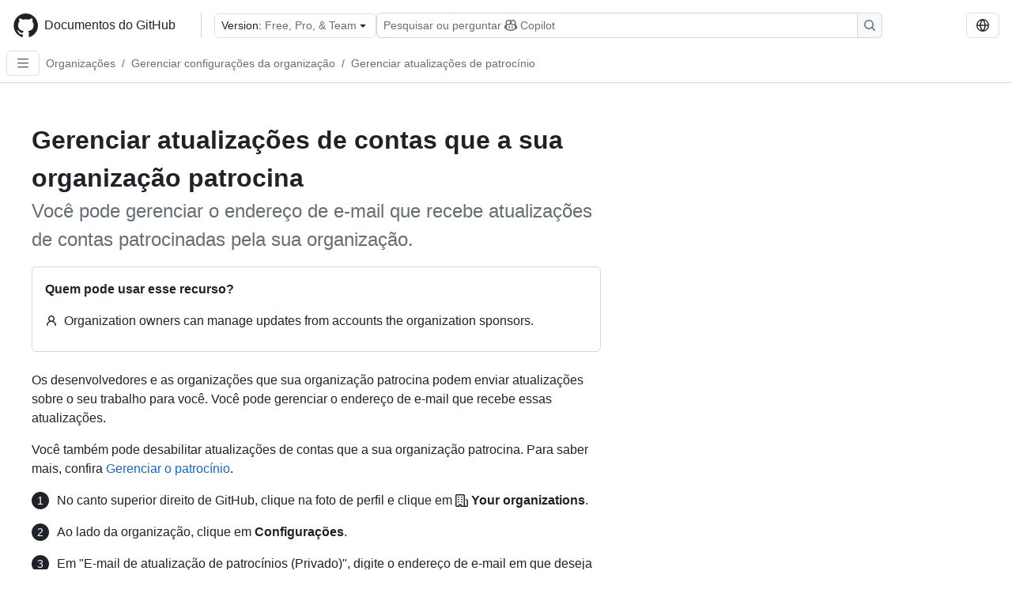

--- FILE ---
content_type: text/css; charset=utf-8
request_url: https://docs.github.com/_next/static/css/9850d51f53a72573.css
body_size: 4019
content:
.SidebarProduct_sidebar__h4M6_ *{font-size:var(--h5-size,14px)!important}.Aggregations_aggregations__n1wm4 label{font-weight:var(--base-text-weight-semibold,600)}.Fields_extrasDisplay__v0ZVm>span:first-child{display:none}.Fields_linkItem__dhSNt:hover{text-decoration:none;text-align:left}.Picker_menuButton__TXIgc{height:auto;text-align:left}.Picker_menuButton__TXIgc span:first-child{display:inline}.Picker_pickerLabel__BG3zj{white-space:pre-wrap}.SidebarNav_sidebarFull__pWg8v{width:326px;height:calc(100vh - 65px);top:65px}.SidebarNav_sidebarContentFull__LLcR7{width:326px;height:calc(100vh - 175px)}.SidebarNav_sidebarContentOverlay__r2SZJ{padding-bottom:185px}.SidebarNav_sidebarContentOverlayRest__yPncJ{padding-bottom:250px}.SidebarNav_sidebarContentFullWithPadding__8LTjb{padding-bottom:185px}.SidebarNav_sidebarContentFullWithPaddingRest__44Dm8{padding-bottom:250px}.HeaderNotifications_container__Q13Zm{position:relative}.HeaderNotifications_container__Q13Zm a{color:var(--color-accent-fg);text-decoration:underline}.Breadcrumbs_breadcrumbs__xAC4i{clip-path:inset(-.5rem -.5rem -.5rem 0)}.VersionPicker_itemsWidth__eW2YO{width:14rem}.SearchBarButton_searchIconButton__6_wSC{display:flex!important;align-items:center}@media(min-width:544px){.SearchBarButton_searchIconButton__6_wSC{display:flex!important}}@media(min-width:768px){.SearchBarButton_searchIconButton__6_wSC{display:flex!important}}@media(min-width:1012px){.SearchBarButton_searchIconButton__6_wSC{display:none!important}}@media(min-width:1280px){.SearchBarButton_searchIconButton__6_wSC{display:none!important}}.SearchBarButton_searchInputButton__nAE_3{position:relative;z-index:2;align-items:center;border-radius:6px;border:none;padding:0;background-color:var(--bgColor-default,var(--color-canvas-default,#ffffff))!important;display:none;width:100%!important}@media(min-width:544px){.SearchBarButton_searchInputButton__nAE_3{display:none}}@media(min-width:768px){.SearchBarButton_searchInputButton__nAE_3{display:none}}@media(min-width:1012px){.SearchBarButton_searchInputButton__nAE_3{display:flex;width:25rem!important}}@media(min-width:1280px){.SearchBarButton_searchInputButton__nAE_3{display:flex;width:40rem!important}}.SearchBarButton_searchInputContainer__6BzsH{align-items:center;width:100%;height:2rem;pointer-events:none;-webkit-user-select:none;user-select:none;background-color:var(--bgColor-default,var(--color-canvas-default,#ffffff))!important;border-radius:6px;border-bottom-right-radius:unset;border-top-right-radius:unset;border:1px solid var(--control-borderColor-rest,var(--borderColor-default,var(--color-border-default,#d0d7de)));border-right:none}.SearchBarButton_searchInputContainer__6BzsH svg{margin-left:12px;overflow:visible!important;width:16;height:16;fill:currentColor;color:var(--fgColor-muted,var(--color-fg-muted,#656d76))}.SearchBarButton_queryText__kdYr6{line-height:2rem;margin-left:var(--base-size-8,8px)!important;font-size:var(--h5-size,14px)!important;overflow:hidden;flex:1 1;justify-self:start;min-width:0;text-overflow:ellipsis;text-align:left;white-space:nowrap}.SearchBarButton_placeholder__Ey1Vh{color:var(--fgColor-muted,var(--color-fg-muted,#656d76));font-weight:var(--base-text-weight-normal,400)!important}.SearchBarButton_placeholderShortcutContainer__s7DSJ{float:right;color:var(--fgColor-disabled);margin-right:8px}.SearchBarButton_forwardSlashIcon__o6zlL{display:inline-grid;width:var(--base-size-16,16px);height:var(--base-size-16,16px);color:var(--color-fg-default);margin-right:4px;margin-left:4px;padding:2px 6px;border-radius:var(--borderRadius-small);border:.0625rem solid var(--color-fg-muted);border-radius:.1875rem;box-shadow:none;align-items:center;justify-content:center}.SearchBarButton_searchIconContainer__Q1x0R{display:flex;align-items:center;justify-content:center;border:1px solid;border-radius:6px;border-top-left-radius:unset;border-bottom-left-radius:unset;min-width:32px;width:32px;height:32px;pointer-events:none;-webkit-user-select:none;user-select:none;color:var(--fgColor-muted,var(--color-fg-muted,#656d76));border-color:var(--button-default-borderColor-rest,var(--button-default-borderColor-rest,var(--color-btn-border,rgba(31,35,40,.15))));background-color:var(--button-default-bgColor-rest,var(--color-btn-bg,#f6f8fa));box-shadow:var(--button-default-shadow-resting,var(--color-btn-shadow,0 1px 0 rgba(31,35,40,.04))),var(--button-default-shadow-inset,var(--color-btn-inset-shadow,inset 0 1px 0 rgba(255,255,255,.25)))}.SearchBarButton_searchIconContainer__Q1x0R svg{overflow:visible!important;width:16px;height:16px;fill:currentColor;color:var(--fgColor-muted,var(--color-fg-muted,#656d76))}.LanguagePicker_menuButton__qiuOw{height:auto;text-align:left}.LanguagePicker_menuButton__qiuOw span:first-child{display:inline}.LanguagePicker_languageLabel__ZEDHf{white-space:pre-wrap}.HeaderSearchAndWidgets_displayUnderLarge__gfZxL{display:flex;visibility:visible}@media(min-width:1012px){.HeaderSearchAndWidgets_displayUnderLarge__gfZxL{display:none!important;visibility:hidden!important}}.HeaderSearchAndWidgets_menuButtonSearchOpen__YsoBv{margin-left:.5rem;display:none}@media(min-width:768px){.HeaderSearchAndWidgets_menuButtonSearchOpen__YsoBv{display:inline-block;margin-left:.25rem}}.HeaderSearchAndWidgets_menuButtonSearchClosed__zb1yd{margin-left:1rem}@media(min-width:1012px){.HeaderSearchAndWidgets_menuButtonSearchClosed__zb1yd{margin-left:0;display:none}}.MarkdownContent_markdownBody__v5MYy [class~=highlight] pre,.MarkdownContent_markdownBody__v5MYy pre{margin-top:.5rem;border:1px solid var(--color-border-default)}.MarkdownContent_markdownBody__v5MYy [class~=height-constrained-code-block] pre{max-height:32rem}.MarkdownContent_markdownBody__v5MYy [class~=code-example]{margin-top:1.5rem}.MarkdownContent_markdownBody__v5MYy [class~=code-example] div,.MarkdownContent_markdownBody__v5MYy [class~=code-example] pre{margin-top:0!important;border-top-left-radius:0!important;border-top-right-radius:0!important;border-left:1px solid var(--color-border-default)!important;border-bottom:1px solid var(--color-border-default)!important;border-right:1px solid var(--color-border-default)!important}.MarkdownContent_markdownBody__v5MYy pre [class~=bluebox],.MarkdownContent_markdownBody__v5MYy pre [class~=greenbox],.MarkdownContent_markdownBody__v5MYy pre [class~=redbox]{color:var(--color-fg-on-emphasis);padding:0 .25rem;border-radius:4px}.MarkdownContent_markdownBody__v5MYy pre [class~=redbox]{background-color:var(--color-danger-emphasis)}.MarkdownContent_markdownBody__v5MYy pre [class~=greenbox]{background-color:var(--color-success-emphasis)}.MarkdownContent_markdownBody__v5MYy pre [class~=bluebox]{background-color:var(--color-accent-emphasis)}.MarkdownContent_markdownBody__v5MYy h1,.MarkdownContent_markdownBody__v5MYy h2,.MarkdownContent_markdownBody__v5MYy h3,.MarkdownContent_markdownBody__v5MYy h4,.MarkdownContent_markdownBody__v5MYy h5{padding-top:1rem}.MarkdownContent_markdownBody__v5MYy>.ghd-tool>ol:not(.no-styling),.MarkdownContent_markdownBody__v5MYy>ol:not(.no-styling){list-style:none;counter-reset:markdown-ordered-list}.MarkdownContent_markdownBody__v5MYy>.ghd-tool>ol:not(.no-styling)>li,.MarkdownContent_markdownBody__v5MYy>ol:not(.no-styling)>li{margin-bottom:16px}.MarkdownContent_markdownBody__v5MYy>.ghd-tool>ol:not(.no-styling)>li:before,.MarkdownContent_markdownBody__v5MYy>ol:not(.no-styling)>li:before{counter-increment:markdown-ordered-list;content:counter(markdown-ordered-list);float:left;width:calc(1.5rem - 2px);margin-left:-2rem;margin-top:1px;font-size:14px;line-height:calc(1.5rem - 2px);font-weight:500;text-align:center;background-color:var(--color-fg-default);color:var(--color-canvas-default);border-radius:50%}.MarkdownContent_markdownBody__v5MYy>.ghd-tool>ol:not(.no-styling) ol,.MarkdownContent_markdownBody__v5MYy>ol:not(.no-styling) ol{list-style-type:lower-alpha}.MarkdownContent_markdownBody__v5MYy table{display:table;width:100%;font-size:14px;text-align:left}:not(.has-nested-table) .MarkdownContent_markdownBody__v5MYy table{table-layout:fixed}@media(min-width:544px){.MarkdownContent_markdownBody__v5MYy table{table-layout:auto}}.MarkdownContent_markdownBody__v5MYy table tr:nth-child(2n){background-color:rgba(0,0,0,0)}.MarkdownContent_markdownBody__v5MYy table thead{position:sticky;top:105px;z-index:1}@media(min-width:1400px){.MarkdownContent_markdownBody__v5MYy table thead{top:65px!important}}.MarkdownContent_markdownBody__v5MYy table td,.MarkdownContent_markdownBody__v5MYy table th,.MarkdownContent_markdownBody__v5MYy table tr{border:none}.MarkdownContent_markdownBody__v5MYy table thead td,.MarkdownContent_markdownBody__v5MYy table thead th{box-shadow:inset 0 -2px var(--color-border-muted)}.MarkdownContent_markdownBody__v5MYy table tbody td,.MarkdownContent_markdownBody__v5MYy table tbody th{box-shadow:inset 0 -1px var(--color-border-muted)}.MarkdownContent_markdownBody__v5MYy table tbody tr:last-child td,.MarkdownContent_markdownBody__v5MYy table tbody tr:last-child th{box-shadow:none}.MarkdownContent_markdownBody__v5MYy table td,.MarkdownContent_markdownBody__v5MYy table th{padding:.75rem .5rem;vertical-align:top}.MarkdownContent_markdownBody__v5MYy table td:first-child,.MarkdownContent_markdownBody__v5MYy table th:first-child{padding-left:0}.MarkdownContent_markdownBody__v5MYy table pre{margin-top:.25rem}.MarkdownContent_markdownBody__v5MYy table p:last-child{margin-bottom:0}.MarkdownContent_markdownBody__v5MYy img:not([src*="https://github.githubassets.com/images/icons/emoji"]){max-height:32rem;box-shadow:var(--color-shadow-medium)}.MarkdownContent_markdownBody__v5MYy img[src*="https://github.githubassets.com/images/icons/emoji"]{height:20px;width:20px}.MarkdownContent_markdownBody__v5MYy .procedural-image-wrapper{margin:1rem 0}.MarkdownContent_markdownBody__v5MYy :not(h1,h2,h3,h4,h5,h6,[role=tablist])>a{text-decoration:underline;text-underline-offset:25%}.MarkdownContent_markdownBody__v5MYy summary{outline:none}.MarkdownContent_markdownBody__v5MYy summary h1,.MarkdownContent_markdownBody__v5MYy summary h2,.MarkdownContent_markdownBody__v5MYy summary h3,.MarkdownContent_markdownBody__v5MYy summary h4,.MarkdownContent_markdownBody__v5MYy summary h5,.MarkdownContent_markdownBody__v5MYy summary h6{display:inline-block;margin-top:.5rem;margin-bottom:.5rem}.MarkdownContent_markdownBody__v5MYy summary h1 p,.MarkdownContent_markdownBody__v5MYy summary h2 p,.MarkdownContent_markdownBody__v5MYy summary h3 p,.MarkdownContent_markdownBody__v5MYy summary h4 p,.MarkdownContent_markdownBody__v5MYy summary h5 p,.MarkdownContent_markdownBody__v5MYy summary h6 p{margin:0;padding:0}.MarkdownContent_codeBlockContainer__61xhr{position:relative}.MarkdownContent_copyButton__KV4aA{position:absolute;right:-.7rem;top:-.7rem;z-index:1}.AskAIResults_container__fM2le{max-width:100%;width:100%}.AskAIResults_disclaimerText__1EuDR{display:block;font-size:small!important;font-weight:var(--base-text-weight-normal,400)!important;color:var(--fgColor-muted,var(--color-fg-muted,#656d76));margin:8px 0 18px;padding:0 16px}.AskAIResults_disclaimerText__1EuDR a{color:var(--fgColor-muted,var(--color-fg-muted,#656d76));text-decoration:underline}.AskAIResults_markdownBodyOverrides__2WZs4{font-size:small;margin-top:4px;margin-bottom:16px;padding:0 16px}.AskAIResults_markdownBodyOverrides__2WZs4 ul{list-style-type:disc!important;padding-inline-start:2em!important;margin-bottom:16px}.AskAIResults_markdownBodyOverrides__2WZs4 ol{list-style-type:decimal!important;padding-inline-start:2em!important;margin-bottom:16px}.AskAIResults_referencesTitle__mFpf0{margin:0;padding-left:0!important}.AskAIResults_referencesList__inSNN{margin-top:12px!important}.AskAIResults_loadingContainer__cW8Vg{display:flex;width:100%;align-items:center;justify-content:center;min-height:200px;height:200px}.AskAIResults_displayForScreenReader__egYWR{position:absolute;width:1px;height:1px;padding:0;margin:-1px;overflow:hidden;clip:rect(0,0,0,0);white-space:nowrap;border:0}.AskAIResults_postAnswerWidgets__wDaUw{display:flex;flex-direction:row;padding-left:12px!important}.AskAIResults_thumbsUpButton__NfvKD{border:none;background-color:unset;box-shadow:unset}.AskAIResults_thumbsUpButton__NfvKD.AskAIResults_selected__RjytW{border:1px solid var(--color-btn-text);color:var(--fgColor-accent)!important}.AskAIResults_thumbsDownButton__WsCoz{border:none;background-color:unset;box-shadow:unset}.AskAIResults_thumbsDownButton__WsCoz.AskAIResults_selected__RjytW{border:1px solid var(--color-btn-text);color:var(--fgColor-accent)!important}.AskAIResults_shareButton__nwRFL{border:none;background-color:unset;box-shadow:unset}.AskAIResults_shareButton__nwRFL.AskAIResults_copied__YaPkt{color:var(--fgColor-accent)!important}.SearchOverlay_overlayBackdrop__WUfhg{position:fixed;top:0;left:0;width:100%;height:100%;background-color:var(--overlay-backdrop-bgColor,var(--color-primer-fg-canvas-backdrop,rgba(31,35,40,.5)));z-index:1000}.SearchOverlay_overlayContainer__Eec4_{z-index:1001;top:0;left:0;width:100vw!important;max-width:100%;height:auto;max-height:95vh;overflow-y:auto;display:flex;flex-direction:column;justify-content:center;align-items:center}@media(min-width:544px){.SearchOverlay_overlayContainer__Eec4_{top:0!important;left:0!important;width:100vw!important}}@media(min-width:768px){.SearchOverlay_overlayContainer__Eec4_{top:0!important;left:0!important;width:100vw!important}}@media(min-width:1012px){.SearchOverlay_overlayContainer__Eec4_{top:16px!important;left:calc(50vw - 20rem)!important;width:40rem!important}}@media(min-width:1280px){.SearchOverlay_overlayContainer__Eec4_{top:16px!important;left:calc(50vw - 25rem)!important;width:50rem!important}}.SearchOverlay_header__TuFk0{display:flex;padding:12px 14px 0!important;width:100%;background-color:var(--overlay-bgColor)!important}.SearchOverlay_footer__45kw_{padding:5px 16px 13px;width:100%;background-color:var(--overlay-bgColor);overflow-y:auto;min-height:15vh;border-top:1px solid var(--borderColor-default,var(--color-border-default,#d0d7de))}@media(min-width:544px){.SearchOverlay_footer__45kw_{min-height:fit-content!important}}.SearchOverlay_betaToken__54Ej_{color:var(--fgColor-success,var(--fgColor-open,green))!important;background-color:var(--overlay-bgColor);margin-right:1em;height:22px!important;font-weight:700!important;border-color:unset!important}.SearchOverlay_loadingContainer__8WQyT{display:flex;width:100%;align-items:center;justify-content:center}.SearchOverlay_suggestionsList__WVSCL{width:100%;max-width:100%;max-height:95vh;overflow-y:auto;overflow-x:hidden;padding:4px 0!important}.SearchOverlay_errorBanner__veKbR{width:100%;margin-top:8px;margin-bottom:16px}.SearchOverlay_viewAllSearchResults__AqIcW button span{color:var(--color-accent-emphasis)!important;font-weight:500!important}.SearchOverlay_noResultsFound__DpSxx{color:var(--fgColor-muted,var(--color-fg-muted,#656d76))!important}.SearchOverlay_screenReaderOnly__wjpJD{position:absolute;width:1px;height:1px;padding:0;margin:-1px;overflow:hidden;clip:rect(0,0,0,0);white-space:nowrap;border:0}.SearchOverlay_overlayPadding__Djj8L{padding:0 16px}.SearchOverlay_askAILabel__UvYa2{display:flex;margin-right:8px;font-weight:bolder}.SearchOverlay_askAILabelHidden__kZaxZ{display:none;margin-right:8px;font-weight:bolder}.SearchOverlay_stackMinWidth__UzEjs{min-width:34px}.SearchOverlay_dividerTopMargin__ncO43{display:block;margin-top:16px;width:100%}.SearchOverlay_dividerTopMarginHidden__0B2_Y{display:none;margin-top:16px;width:100%}.SearchOverlay_dividerFullWidth__z9Gb8{width:100%}.SearchOverlay_privacyDisclaimer__NzqhW{color:var(--color-fg-muted);margin-top:.5rem;margin-bottom:0;font-size:small}.SearchOverlay_trailingVisualActive__8U_zE{visibility:visible;width:1rem}.SearchOverlay_trailingVisualHidden__Fv3Ou{visibility:hidden;width:1rem}.SearchOverlay_leadingVisualHidden__1WzOC{visibility:hidden}.SearchOverlay_leadingVisualVisible__uR9lQ{visibility:visible}.Header_header__frpqb{display:unset}.Header_logoWithClosedSearch__zhF6Q{display:flex;align-items:center;color:var(--color-bg-default)}.Header_logoWithOpenSearch__47_zS{display:none}@media(min-width:768px){.Header_logoWithOpenSearch__47_zS{display:flex;align-items:center;color:var(--color-bg-default)}}.Header_menuOverlay__7j7M_{min-width:20rem}@media(min-width:1012px){.Header_menuOverlay__7j7M_{display:none}}.Header_displayOverLarge__aDdCs{display:none;visibility:none}@media(min-width:1012px){.Header_displayOverLarge__aDdCs{display:flex!important;visibility:visible!important}}@media(min-width:1400px){.Header_dialog__4aLHT{display:none}}.Header_dialog__4aLHT [class*=prc-Dialog-Body]{padding:0!important}.Header_headerContainer__I949q{row-gap:1rem}.ScrollButton_transition200__rLxBo{transition:.2s}.ScrollButton_opacity0__vjKQD{opacity:0}.ScrollButton_opacity100___gFM_{opacity:1}.ScrollButton_customFocus__L3FsX:focus-visible,.ScrollButton_customFocus__L3FsX:focus:not(:focus-visible){outline:2px solid var(--fgColor-accent,var(--color-accent-fg));outline-offset:-2px;box-shadow:inset 0 0 0 4px}.ScrollButton_scrollButton__N0now{width:2.5rem;height:2.5rem}.Survey_visuallyHidden__Xh_nl{opacity:0;margin:-.4em}.Survey_customRadio__aNqUl:focus+label{outline:2px solid var(--fgColor-accent,var(--color-accent-fg));outline-offset:-2px;box-shadow:inset 0 0 0 3px}.Survey_underlineLinks__Z2RJW a{text-decoration:underline}.SupportSection_supportGrid__XXBdA{display:grid;gap:var(--base-size-4);grid-template-columns:1fr;grid-column-gap:1rem;grid-row-gap:2rem}@media(min-width:768px){.SupportSection_supportGrid__XXBdA{grid-template-columns:repeat(2,1fr);grid-row-gap:1rem}}@media(min-width:1280px){.SupportSection_supportGrid__XXBdA{grid-template-columns:repeat(3,1fr)}}.DeprecationBanner_DeprecationBanner___7axT a{text-decoration:underline}.DefaultLayout_mainContent__UI2BH{scroll-margin-top:5rem}.prc-Pagination-Page-yoEQf{align-items:center;background-color:transparent;border-radius:var(--borderRadius-medium,.375rem);color:var(--fgColor-default,var(--color-fg-default));cursor:pointer;display:inline-flex;font-style:normal;height:32px;justify-content:center;line-height:1;margin-right:var(--base-size-4,.25rem);min-width:32px;padding:var(--base-size-8,.5rem) calc((var(--base-size-32,2rem) - var(--base-size-20,1.25rem))/2);text-align:center;-webkit-text-decoration:none;text-decoration:none;transition:background-color .2s cubic-bezier(.3,0,.5,1);-webkit-user-select:none;user-select:none;vertical-align:middle;white-space:nowrap}.prc-Pagination-Page-yoEQf[rel=next]>svg,.prc-Pagination-Page-yoEQf[rel=prev]>svg{height:1em;width:1em}.prc-Pagination-Page-yoEQf[rel=prev]>svg{margin-inline-end:var(--base-size-4,.25rem)}.prc-Pagination-Page-yoEQf[rel=next]>svg{margin-inline-start:var(--base-size-4,.25rem)}.prc-Pagination-Page-yoEQf:last-child{margin-right:0}.prc-Pagination-Page-yoEQf:focus,.prc-Pagination-Page-yoEQf:hover{background-color:var(--control-transparent-bgColor-hover,var(--color-action-list-item-default-hover-bg));outline:0;-webkit-text-decoration:none;text-decoration:none;transition-duration:.1s}.prc-Pagination-Page-yoEQf:focus-visible{outline:2px solid var(--bgColor-accent-emphasis,var(--color-accent-emphasis));outline-offset:-2px}.prc-Pagination-Page-yoEQf:active{border-color:var(--borderColor-muted,var(--color-border-muted))}.prc-Pagination-Page-yoEQf[rel=next],.prc-Pagination-Page-yoEQf[rel=prev]{color:var(--fgColor-accent,var(--color-accent-fg))}.prc-Pagination-Page-yoEQf[aria-current],.prc-Pagination-Page-yoEQf[aria-current]:hover{background-color:var(--bgColor-accent-emphasis,var(--color-accent-emphasis));border-color:transparent;color:var(--fgColor-onEmphasis,var(--color-fg-on-emphasis))}.prc-Pagination-Page-yoEQf[aria-current]:focus-visible{box-shadow:inset 0 0 0 3px var(--fgColor-onEmphasis,var(--color-fg-on-emphasis));outline:2px solid var(--bgColor-accent-emphasis,var(--color-accent-emphasis));outline-offset:-2px}.prc-Pagination-Page-yoEQf[aria-hidden],.prc-Pagination-Page-yoEQf[aria-hidden]:hover,.prc-Pagination-Page-yoEQf[role=presentation],.prc-Pagination-Page-yoEQf[role=presentation]:hover{background-color:transparent;color:var(--fgColor-disabled,var(--color-primer-fg-disabled));cursor:default}.prc-Pagination-PaginationContainer-yNDPO{margin-bottom:15px;margin-top:20px;text-align:center}.prc-Pagination-TablePaginationSteps-RRjtg{display:inline-block}@media screen and (max-width:calc(48rem - 0.02px)){.prc-Pagination-TablePaginationSteps-RRjtg[data-hidden-viewport-ranges*=narrow]>:not(:first-child):not(:last-child){display:none}.prc-Pagination-TablePaginationSteps-RRjtg[data-hidden-viewport-ranges*=narrow]>:first-child{margin-inline-end:0}.prc-Pagination-TablePaginationSteps-RRjtg[data-hidden-viewport-ranges*=narrow]>:last-child{margin-inline-start:0}}@media screen and (min-width:48rem){.prc-Pagination-TablePaginationSteps-RRjtg[data-hidden-viewport-ranges*=regular]>:not(:first-child):not(:last-child){display:none}.prc-Pagination-TablePaginationSteps-RRjtg[data-hidden-viewport-ranges*=regular]>:first-child{margin-inline-end:0}.prc-Pagination-TablePaginationSteps-RRjtg[data-hidden-viewport-ranges*=regular]>:last-child{margin-inline-start:0}}@media screen and (min-width:87.5rem){.prc-Pagination-TablePaginationSteps-RRjtg[data-hidden-viewport-ranges*=wide]>:not(:first-child):not(:last-child){display:none}.prc-Pagination-TablePaginationSteps-RRjtg[data-hidden-viewport-ranges*=wide]>:first-child{margin-inline-end:0}.prc-Pagination-TablePaginationSteps-RRjtg[data-hidden-viewport-ranges*=wide]>:last-child{margin-inline-start:0}}

--- FILE ---
content_type: text/javascript; charset=utf-8
request_url: https://docs.github.com/_next/static/chunks/3576-5b46ee669d37c0c7.js
body_size: 2170
content:
(self.webpackChunk_N_E=self.webpackChunk_N_E||[]).push([[3576],{250:(e,t,r)=>{"use strict";Object.defineProperty(t,"__esModule",{value:!0}),Object.defineProperty(t,"useIntersection",{enumerable:!0,get:function(){return f}});let n=r(14232),o=r(41241),u="function"==typeof IntersectionObserver,l=new Map,a=[];function f({rootRef:e,rootMargin:t,disabled:r}){let f=r||!u,[c,i]=(0,n.useState)(!1),s=(0,n.useRef)(null),d=(0,n.useCallback)(e=>{s.current=e},[]);return(0,n.useEffect)(()=>{if(u){if(f||c)return;let r=s.current;if(r&&r.tagName)return function(e,t,r){let{id:n,observer:o,elements:u}=function(e){let t,r={root:e.root||null,margin:e.rootMargin||""},n=a.find(e=>e.root===r.root&&e.margin===r.margin);if(n&&(t=l.get(n)))return t;let o=new Map;return t={id:r,observer:new IntersectionObserver(e=>{e.forEach(e=>{let t=o.get(e.target),r=e.isIntersecting||e.intersectionRatio>0;t&&r&&t(r)})},e),elements:o},a.push(r),l.set(r,t),t}(r);return u.set(e,t),o.observe(e),function(){if(u.delete(e),o.unobserve(e),0===u.size){o.disconnect(),l.delete(n);let e=a.findIndex(e=>e.root===n.root&&e.margin===n.margin);e>-1&&a.splice(e,1)}}}(r,e=>e&&i(e),{root:e?.current,rootMargin:t})}else if(!c){let e=(0,o.requestIdleCallback)(()=>i(!0));return()=>(0,o.cancelIdleCallback)(e)}},[f,t,e,c,s.current]),[d,c,(0,n.useCallback)(()=>{i(!1)},[])]}("function"==typeof t.default||"object"==typeof t.default&&null!==t.default)&&void 0===t.default.__esModule&&(Object.defineProperty(t.default,"__esModule",{value:!0}),Object.assign(t.default,t),e.exports=t.default)},15039:(e,t)=>{var r;!function(){"use strict";var n={}.hasOwnProperty;function o(){for(var e="",t=0;t<arguments.length;t++){var r=arguments[t];r&&(e=u(e,function(e){if("string"==typeof e||"number"==typeof e)return e;if("object"!=typeof e)return"";if(Array.isArray(e))return o.apply(null,e);if(e.toString!==Object.prototype.toString&&!e.toString.toString().includes("[native code]"))return e.toString();var t="";for(var r in e)n.call(e,r)&&e[r]&&(t=u(t,r));return t}(r)))}return e}function u(e,t){return t?e?e+" "+t:e+t:e}e.exports?(o.default=o,e.exports=o):void 0===(r=(function(){return o}).apply(t,[]))||(e.exports=r)}()},38377:(e,t,r)=>{"use strict";Object.defineProperty(t,"__esModule",{value:!0});var n={default:function(){return O},useLinkStatus:function(){return M}};for(var o in n)Object.defineProperty(t,o,{enumerable:!0,get:n[o]});let u=r(88365),l=r(37876),a=u._(r(14232)),f=r(87943),c=r(71175),i=r(91226),s=r(98608),d=r(58285),p=r(76194),y=r(250),b=r(69543),h=r(88246),v=r(58499);r(78681);let g=new Set;function _(e,t,r,n){if((0,c.isLocalURL)(t)){if(!n.bypassPrefetchedCheck){let o=t+"%"+r+"%"+(void 0!==n.locale?n.locale:"locale"in e?e.locale:void 0);if(g.has(o))return;g.add(o)}e.prefetch(t,r,n).catch(e=>{})}}function j(e){return"string"==typeof e?e:(0,i.formatUrl)(e)}let m=a.default.forwardRef(function(e,t){let r,n,{href:o,as:u,children:i,prefetch:g=null,passHref:m,replace:P,shallow:M,scroll:O,locale:C,onClick:k,onNavigate:x,onMouseEnter:L,onTouchStart:S,legacyBehavior:E=!1,...R}=e;r=i,E&&("string"==typeof r||"number"==typeof r)&&(r=(0,l.jsx)("a",{children:r}));let w=a.default.useContext(p.RouterContext),I=!1!==g,{href:T,as:D}=a.default.useMemo(()=>{if(!w){let e=j(o);return{href:e,as:u?j(u):e}}let[e,t]=(0,f.resolveHref)(w,o,!0);return{href:e,as:u?(0,f.resolveHref)(w,u):t||e}},[w,o,u]),$=a.default.useRef(T),A=a.default.useRef(D);E&&(n=a.default.Children.only(r));let z=E?n&&"object"==typeof n&&n.ref:t,[U,K,N]=(0,y.useIntersection)({rootMargin:"200px"}),H=a.default.useCallback(e=>{(A.current!==D||$.current!==T)&&(N(),A.current=D,$.current=T),U(e)},[D,T,N,U]),q=(0,v.useMergedRef)(H,z);a.default.useEffect(()=>{!w||K&&I&&_(w,T,D,{locale:C})},[D,T,K,C,I,w?.locale,w]);let B={ref:q,onClick(e){E||"function"!=typeof k||k(e),E&&n.props&&"function"==typeof n.props.onClick&&n.props.onClick(e),!w||e.defaultPrevented||function(e,t,r,n,o,u,l,a,f){let i,{nodeName:s}=e.currentTarget;if(!("A"===s.toUpperCase()&&((i=e.currentTarget.getAttribute("target"))&&"_self"!==i||e.metaKey||e.ctrlKey||e.shiftKey||e.altKey||e.nativeEvent&&2===e.nativeEvent.which)||e.currentTarget.hasAttribute("download"))){if(!(0,c.isLocalURL)(r)){o&&(e.preventDefault(),location.replace(r));return}e.preventDefault(),(()=>{if(f){let e=!1;if(f({preventDefault:()=>{e=!0}}),e)return}let e=l??!0;"beforePopState"in t?t[o?"replace":"push"](r,n,{shallow:u,locale:a,scroll:e}):t[o?"replace":"push"](n||r,{scroll:e})})()}}(e,w,T,D,P,M,O,C,x)},onMouseEnter(e){E||"function"!=typeof L||L(e),E&&n.props&&"function"==typeof n.props.onMouseEnter&&n.props.onMouseEnter(e),w&&_(w,T,D,{locale:C,priority:!0,bypassPrefetchedCheck:!0})},onTouchStart:function(e){E||"function"!=typeof S||S(e),E&&n.props&&"function"==typeof n.props.onTouchStart&&n.props.onTouchStart(e),w&&_(w,T,D,{locale:C,priority:!0,bypassPrefetchedCheck:!0})}};if((0,s.isAbsoluteUrl)(D))B.href=D;else if(!E||m||"a"===n.type&&!("href"in n.props)){let e=void 0!==C?C:w?.locale;B.href=w?.isLocaleDomain&&(0,b.getDomainLocale)(D,e,w?.locales,w?.domainLocales)||(0,h.addBasePath)((0,d.addLocale)(D,e,w?.defaultLocale))}return E?a.default.cloneElement(n,B):(0,l.jsx)("a",{...R,...B,children:r})}),P=(0,a.createContext)({pending:!1}),M=()=>(0,a.useContext)(P),O=m;("function"==typeof t.default||"object"==typeof t.default&&null!==t.default)&&void 0===t.default.__esModule&&(Object.defineProperty(t.default,"__esModule",{value:!0}),Object.assign(t.default,t),e.exports=t.default)},48230:(e,t,r)=>{e.exports=r(38377)},58499:(e,t,r)=>{"use strict";Object.defineProperty(t,"__esModule",{value:!0}),Object.defineProperty(t,"useMergedRef",{enumerable:!0,get:function(){return o}});let n=r(14232);function o(e,t){let r=(0,n.useRef)(null),o=(0,n.useRef)(null);return(0,n.useCallback)(n=>{if(null===n){let e=r.current;e&&(r.current=null,e());let t=o.current;t&&(o.current=null,t())}else e&&(r.current=u(e,n)),t&&(o.current=u(t,n))},[e,t])}function u(e,t){if("function"!=typeof e)return e.current=t,()=>{e.current=null};{let r=e(t);return"function"==typeof r?r:()=>e(null)}}("function"==typeof t.default||"object"==typeof t.default&&null!==t.default)&&void 0===t.default.__esModule&&(Object.defineProperty(t.default,"__esModule",{value:!0}),Object.assign(t.default,t),e.exports=t.default)},58907:(e,t,r)=>{"use strict";Object.defineProperty(t,"__esModule",{value:!0}),Object.defineProperty(t,"normalizeLocalePath",{enumerable:!0,get:function(){return n}});let n=(e,t)=>r(33684).normalizeLocalePath(e,t);("function"==typeof t.default||"object"==typeof t.default&&null!==t.default)&&void 0===t.default.__esModule&&(Object.defineProperty(t.default,"__esModule",{value:!0}),Object.assign(t.default,t),e.exports=t.default)},69543:(e,t,r)=>{"use strict";Object.defineProperty(t,"__esModule",{value:!0}),Object.defineProperty(t,"getDomainLocale",{enumerable:!0,get:function(){return o}});let n=r(81623);function o(e,t,o,u){{let l=r(58907).normalizeLocalePath,a=r(55162).detectDomainLocale,f=t||l(e,o).detectedLocale,c=a(u,void 0,f);if(c){let t=`http${c.http?"":"s"}://`,r=f===c.defaultLocale?"":`/${f}`;return`${t}${c.domain}${(0,n.normalizePathTrailingSlash)(`${r}${e}`)}`}return!1}}("function"==typeof t.default||"object"==typeof t.default&&null!==t.default)&&void 0===t.default.__esModule&&(Object.defineProperty(t.default,"__esModule",{value:!0}),Object.assign(t.default,t),e.exports=t.default)},78681:(e,t)=>{"use strict";Object.defineProperty(t,"__esModule",{value:!0}),Object.defineProperty(t,"errorOnce",{enumerable:!0,get:function(){return r}});let r=e=>{}}}]);

--- FILE ---
content_type: text/javascript; charset=utf-8
request_url: https://docs.github.com/_next/static/chunks/356-f7a3aea71a0849ee.js
body_size: 110431
content:
(self.webpackChunk_N_E=self.webpackChunk_N_E||[]).push([[356],{33:e=>{var t=Date.now;e.exports=function(e){var n=0,r=0;return function(){var i=t(),l=16-(i-r);if(r=i,l>0){if(++n>=800)return arguments[0]}else n=0;return e.apply(void 0,arguments)}}},269:(e,t,n)=>{"use strict";n.d(t,{A:()=>m});var r=n(85759),i=n(15756);let l=function(e,t,n,r){for(var i=e.length,l=n+(r?1:-1);r?l--:++l<i;)if(t(e[l],l,e))return l;return -1},o=function(e){return e!=e},a=function(e,t,n){for(var r=n-1,i=e.length;++r<i;)if(e[r]===t)return r;return -1},s=function(e,t){return!!(null==e?0:e.length)&&(t==t?a(e,t,0):l(e,o,0))>-1},u=function(e,t,n){for(var r=-1,i=null==e?0:e.length;++r<i;)if(n(t,e[r]))return!0;return!1};var c=n(6830),d=n(22032),f=n(64778),p=d.A&&1/(0,f.A)(new d.A([,-0]))[1]==1/0?function(e){return new d.A(e)}:function(){};let h=function(e,t,n){var r=-1,l=s,o=e.length,a=!0,d=[],h=d;if(n)a=!1,l=u;else if(o>=200){var m=t?null:p(e);if(m)return(0,f.A)(m);a=!1,l=c.A,h=new i.A}else h=t?[]:d;e:for(;++r<o;){var v=e[r],g=t?t(v):v;if(v=n||0!==v?v:0,a&&g==g){for(var y=h.length;y--;)if(h[y]===g)continue e;t&&h.push(g),d.push(v)}else l(h,g,n)||(h!==d&&h.push(g),d.push(v))}return d},m=function(e,t){return e&&e.length?h(e,(0,r.A)(t,2)):[]}},474:(e,t,n)=>{var r=n(54967),i=n(58511),l=n(68373),o=n(98825),a=n(52141);e.exports=function(e,t,n,s){if(!o(e))return e;t=i(t,e);for(var u=-1,c=t.length,d=c-1,f=e;null!=f&&++u<c;){var p=a(t[u]),h=n;if("__proto__"===p||"constructor"===p||"prototype"===p)break;if(u!=d){var m=f[p];void 0===(h=s?s(m,p,f):void 0)&&(h=o(m)?m:l(t[u+1])?[]:{})}r(f,p,h),f=f[p]}return e}},951:(e,t,n)=>{"use strict";n.d(t,{A:()=>l});var r=n(76163),i=n(36028);let l=function(e,t){t=(0,r.A)(t,e);for(var n=0,l=t.length;null!=e&&n<l;)e=e[(0,i.A)(t[n++])];return n&&n==l?e:void 0}},977:()=>{},1318:(e,t,n)=>{"use strict";let r;n.d(t,{z0:()=>h,iE:()=>function e(t,n,i){var l;let o,a,s,u=new AbortController,c=null!=i?i:u.signal;t.setAttribute("data-focus-trap","active");let d=document.createElement("span");d.setAttribute("class","sentinel"),d.setAttribute("tabindex","0"),d.setAttribute("aria-hidden","true"),d.onfocus=()=>{let e=(0,m.Z0)(t,!0);null==e||e.focus()};let f=document.createElement("span");f.setAttribute("class","sentinel"),f.setAttribute("tabindex","0"),f.setAttribute("aria-hidden","true"),f.onfocus=()=>{let e=(0,m.Z0)(t);null==e||e.focus()},Array.from(t.children).filter(e=>e.classList.contains("sentinel")&&"SPAN"===e.tagName).length||(t.prepend(d),t.append(f));let p=(l=[d,f],(o=new MutationObserver(e=>{for(let n of e)if("childList"===n.type&&n.addedNodes.length){if(Array.from(n.addedNodes).filter(e=>e instanceof HTMLElement&&e.classList.contains("sentinel")&&"SPAN"===e.tagName).length)return;let e=t.firstElementChild,r=t.lastElementChild,[i,o]=l;(null==e?void 0:e.classList.contains("sentinel"))||t.insertAdjacentElement("afterbegin",i),(null==r?void 0:r.classList.contains("sentinel"))||t.insertAdjacentElement("beforeend",o)}})).observe(t,{childList:!0}),o);function h(e){if(e instanceof HTMLElement&&document.contains(t))if(t.contains(e)){a=e;return}else{if(a&&(0,m.AO)(a)&&t.contains(a))return void a.focus();if(n&&t.contains(n))return void n.focus();let e=(0,m.Z0)(t);return void(null==e||e.focus())}}let v=(s=new AbortController,c.addEventListener("abort",()=>{s.abort()}),s);if(r){let e=r;r.container.setAttribute("data-focus-trap","suspended"),r.controller.abort(),b.push(e)}v.signal.addEventListener("abort",()=>{r=void 0}),c.addEventListener("abort",()=>{let n;t.removeAttribute("data-focus-trap");let r=t.getElementsByClassName("sentinel");for(;r.length>0;)r[0].remove();let i=b.findIndex(e=>e.container===t);i>=0&&b.splice(i,1),p.disconnect(),(n=b.pop())&&e(n.container,n.initialFocus,n.originalSignal)}),document.addEventListener("focus",e=>{h(e.target)},{signal:v.signal,capture:!0}),h(document.activeElement),r={container:t,controller:v,initialFocus:n,originalSignal:c};let g=b.findIndex(e=>e.container===t);if(g>=0&&b.splice(g,1),!i)return u},zB:()=>L,uG:()=>o,Rt:()=>_});let i={"outside-top":["outside-bottom","outside-right","outside-left","outside-bottom"],"outside-bottom":["outside-top","outside-right","outside-left","outside-bottom"],"outside-left":["outside-right","outside-bottom","outside-top","outside-bottom"],"outside-right":["outside-left","outside-bottom","outside-top","outside-bottom"]},l={start:["end","center"],end:["start","center"],center:["end","start"]};function o(e,t,n={}){let r=function(e){if(function(e){var t;if("DIALOG"===e.tagName)return!0;try{if(e.matches(":popover-open")&&/native code/.test(null==(t=document.body.showPopover)?void 0:t.toString()))return!0}catch(e){}return!1}(e))return document.body;let t=e.parentNode;for(;null!==t;){if(t instanceof HTMLElement&&"static"!==getComputedStyle(t).position)return t;t=t.parentNode}return document.body}(e),p=function(e){let t=e;for(;null!==t&&t instanceof Element&&"visible"===getComputedStyle(t).overflow;)t=t.parentNode;let n=t!==document.body&&t instanceof HTMLElement?t:document.body,r=n.getBoundingClientRect(),i=getComputedStyle(n),[l,o,a,s]=[i.borderTopWidth,i.borderLeftWidth,i.borderRightWidth,i.borderBottomWidth].map(e=>parseInt(e,10)||0);return{top:r.top+l,left:r.left+o,width:r.width-a-o,height:Math.max(r.height-l-s,n===document.body?window.innerHeight:-1/0)}}(r),h=getComputedStyle(r),m=r.getBoundingClientRect(),[v,g]=[h.borderTopWidth,h.borderLeftWidth].map(e=>parseInt(e,10)||0);return function(e,t,n,r,{side:o,align:a,allowOutOfBounds:s,anchorOffset:u,alignmentOffset:c}){let d={top:e.top-t.top,left:e.left-t.left,width:e.width,height:e.height},p=f(n,r,o,a,u,c),h=o,m=a;if(p.top-=t.top,p.left-=t.left,!s){var v,g,y,b,x,k,w,A;let s=i[o],S=0;if(s){let e=o;for(;S<s.length&&(v=e,g=p,y=d,b=n,"outside-top"===v||"outside-bottom"===v?g.top<y.top||g.top+b.height>y.height+y.top:g.left<y.left||g.left+b.width>y.width+y.left);){let i=s[S++];e=i,p=f(n,r,i,a,u,c),p.top-=t.top,p.left-=t.left,h=i}}let C=l[a],j=0;if(C){let e=a;for(;j<C.length&&(x=e,k=p,w=d,A=n,"end"===x?k.left<w.left:"start"===x||"center"===x?k.left+A.width>w.left+w.width||k.left<w.left:void 0);){let i=C[j++];e=i,p=f(n,r,h,i,u,c),p.top-=t.top,p.left-=t.left,m=i}}p.top<d.top&&(p.top=d.top),p.left<d.left&&(p.left=d.left),p.left+n.width>e.width+d.left&&(p.left=e.width+d.left-n.width),s&&S<s.length&&p.top+n.height>e.height+d.top&&(p.top=Math.max(e.height+d.top-n.height,0))}return Object.assign(Object.assign({},p),{anchorSide:h,anchorAlign:m})}(p,{top:m.top+v,left:m.left+g},e.getBoundingClientRect(),t instanceof Element?t.getBoundingClientRect():t,function(e={}){var t,n,r,i,l;let o=null!=(t=e.side)?t:a,f=null!=(n=e.align)?n:s;return{side:o,align:f,anchorOffset:null!=(r=e.anchorOffset)?r:"inside-center"===o?0:u,alignmentOffset:null!=(i=e.alignmentOffset)?i:"center"!==f&&o.startsWith("inside")?c:0,allowOutOfBounds:null!=(l=e.allowOutOfBounds)?l:d}}(n))}let a="outside-bottom",s="start",u=4,c=4,d=!1;function f(e,t,n,r,i,l){let o=t.left+t.width,a=t.top+t.height,s=-1,u=-1;return"outside-top"===n?s=t.top-i-e.height:"outside-bottom"===n?s=a+i:"outside-left"===n?u=t.left-i-e.width:"outside-right"===n&&(u=o+i),("outside-top"===n||"outside-bottom"===n)&&(u="start"===r?t.left+l:"center"===r?t.left-(e.width-t.width)/2+l:o-e.width-l),("outside-left"===n||"outside-right"===n)&&(s="start"===r?t.top+l:"center"===r?t.top-(e.height-t.height)/2+l:a-e.height-l),"inside-top"===n?s=t.top+i:"inside-bottom"===n?s=a-i-e.height:"inside-left"===n?u=t.left+i:"inside-right"===n?u=o-i-e.width:"inside-center"===n&&(u=(o+t.left)/2-e.width/2+i),"inside-top"===n||"inside-bottom"===n?u="start"===r?t.left+l:"center"===r?t.left-(e.width-t.width)/2+l:o-e.width-l:("inside-left"===n||"inside-right"===n||"inside-center"===n)&&(s="start"===r?t.top+l:"center"===r?t.top-(e.height-t.height)/2+l:a-e.height-l),{top:s,left:u}}var p,h,m=n(3135);let v=!1;function g(){}try{let e=Object.create({},{signal:{get(){v=!0}}});window.addEventListener("test",g,e),window.removeEventListener("test",g,e)}catch(e){}function y(){v||(!function(){if("undefined"==typeof window)return;let e=EventTarget.prototype.addEventListener;EventTarget.prototype.addEventListener=function(t,n,r){return"object"==typeof r&&"signal"in r&&r.signal instanceof AbortSignal&&e.call(r.signal,"abort",()=>{this.removeEventListener(t,n,r)}),e.call(this,t,n,r)}}(),v=!0)}y();let b=[];var x=n(22063);let k=1e4;var w=n(82630);y(),(p=h||(h={}))[p.ArrowHorizontal=1]="ArrowHorizontal",p[p.ArrowVertical=2]="ArrowVertical",p[p.JK=4]="JK",p[p.HL=8]="HL",p[p.HomeAndEnd=16]="HomeAndEnd",p[p.PageUpDown=256]="PageUpDown",p[p.WS=32]="WS",p[p.AD=64]="AD",p[p.Tab=128]="Tab",p[p.Backspace=512]="Backspace",p[p.ArrowAll=3]="ArrowAll",p[p.HJKL=12]="HJKL",p[p.WASD=96]="WASD",p[p.All=511]="All";let A={ArrowLeft:h.ArrowHorizontal,ArrowDown:h.ArrowVertical,ArrowUp:h.ArrowVertical,ArrowRight:h.ArrowHorizontal,h:h.HL,j:h.JK,k:h.JK,l:h.HL,a:h.AD,s:h.WS,w:h.WS,d:h.AD,Tab:h.Tab,Home:h.HomeAndEnd,End:h.HomeAndEnd,PageUp:h.PageUpDown,PageDown:h.PageUpDown,Backspace:h.Backspace},S={ArrowLeft:"previous",ArrowDown:"next",ArrowUp:"previous",ArrowRight:"next",h:"previous",j:"next",k:"previous",l:"next",a:"previous",s:"next",w:"previous",d:"next",Tab:"next",Home:"start",End:"end",PageUp:"start",PageDown:"end",Backspace:"previous"};function C(e){let t=S[e.key];if("Tab"===e.key&&e.shiftKey)return"previous";let n=(0,x.U)();if(n&&e.metaKey||!n&&e.ctrlKey){if("ArrowLeft"===e.key||"ArrowUp"===e.key)return"start";else if("ArrowRight"===e.key||"ArrowDown"===e.key)return"end"}return t}let j="data-is-active-descendant",E="data-has-active-descendant";function L(e,t){var n,r,i,l,o;let a,s,u,c=[],d=new WeakMap,f=null!=(n=null==t?void 0:t.bindKeys)?n:((null==t?void 0:t.getNextFocusable)?h.ArrowAll:h.ArrowVertical)|h.HomeAndEnd,p=null!=(r=null==t?void 0:t.focusOutBehavior)?r:"stop",v=null!=(i=null==t?void 0:t.focusInStrategy)?i:"previous",g=null==t?void 0:t.activeDescendantControl,y=null==t?void 0:t.onActiveDescendantChanged,b=null!=(l=null==t?void 0:t.preventScroll)&&l;function L(e,t=!1){let n=a;(a=e,g)?e&&document.activeElement===g?_(n,e,t):T():(n&&n!==e&&d.has(n)&&n.setAttribute("tabindex","-1"),null==e||e.setAttribute("tabindex","0"))}function _(t,n,r=!1){n.id||n.setAttribute("id",`__primer_id_${k++}`),t&&t!==n&&t.removeAttribute(j),g&&(r||g.getAttribute("aria-activedescendant")!==n.id)&&(g.setAttribute("aria-activedescendant",n.id),e.setAttribute(E,n.id),n.setAttribute(j,r?"activated-directly":"activated-indirectly"),null==y||y(n,t,r))}function T(t=a){for(let n of("first"===v&&(a=void 0),null==g||g.removeAttribute("aria-activedescendant"),e.removeAttribute(E),null==t||t.removeAttribute(j),e.querySelectorAll(`[${j}]`)))null==n||n.removeAttribute(j);null==y||y(void 0,t,!1)}function O(...e){let n=e.filter(e=>{var n,r;return null==(r=null==(n=null==t?void 0:t.focusableElementFilter)?void 0:n.call(t,e))||r});if(0!==n.length){for(let e of(c.splice(function(e){let t=e[0];if(0===c.length)return 0;let n=0,r=c.length-1;for(;n<=r;){var i;let e=Math.floor((n+r)/2);(i=t,(c[e].compareDocumentPosition(i)&Node.DOCUMENT_POSITION_PRECEDING)>0)?r=e-1:n=e+1}return n}(n),0,...n),n))d.has(e)||d.set(e,e.getAttribute("tabindex")),e.setAttribute("tabindex","-1");a||L(c[0])}}function N(...e){for(let t of e){let e=c.indexOf(t);e>=0&&c.splice(e,1);let n=d.get(t);void 0!==n&&(null===n?t.removeAttribute("tabindex"):t.setAttribute("tabindex",n),d.delete(t)),t===a&&L(c[0])}}let P={reverse:null==t?void 0:t.reverse,strict:null==t?void 0:t.strict,onlyTabbable:null==t?void 0:t.onlyTabbable};O(...(0,m.K1)(e,P)),L("function"==typeof v?v(document.body):c[0]),new MutationObserver(e=>{for(let t of e){for(let e of t.removedNodes)e instanceof HTMLElement&&N(...(0,m.K1)(e));"attributes"===t.type&&null===t.oldValue&&t.target instanceof HTMLElement&&N(t.target)}for(let t of e){for(let e of t.addedNodes)e instanceof HTMLElement&&O(...(0,m.K1)(e,P));"attributes"===t.type&&null!==t.oldValue&&t.target instanceof HTMLElement&&O(t.target)}}).observe(e,{subtree:!0,childList:!0,attributeFilter:["hidden","disabled"],attributeOldValue:!0});let I=new AbortController,R=null!=(o=null==t?void 0:t.abortSignal)?o:I.signal;R.addEventListener("abort",()=>{N(...c)}),e.addEventListener("mousedown",e=>{e.target instanceof HTMLElement&&e.target!==document.activeElement&&(s=c.indexOf(e.target))},{signal:R}),g?(e.addEventListener("focusin",e=>{e.target instanceof HTMLElement&&c.includes(e.target)&&(g.focus({preventScroll:b}),L(e.target))},{signal:R}),e.addEventListener("mousemove",({target:e})=>{if(!(e instanceof Node))return;let t=c.find(t=>t.contains(e));t&&L(t)},{signal:R,capture:!0}),g.addEventListener("focusin",()=>{a?_(void 0,a):L(c[0])},{signal:R}),g.addEventListener("focusout",()=>{T()},{signal:R})):e.addEventListener("focusin",t=>{if(t.target instanceof HTMLElement){if(void 0!==s)s>=0&&c[s]!==a&&L(c[s]),s=void 0;else if("previous"===v)L(t.target);else if("closest"===v||"first"===v)if(t.relatedTarget instanceof Element&&!e.contains(t.relatedTarget)){let e="previous"===u?c.length-1:0,t=c[e];null==t||t.focus({preventScroll:b});return}else L(t.target);else if("function"==typeof v)if(t.relatedTarget instanceof Element&&!e.contains(t.relatedTarget)){let e=v(t.relatedTarget);if((e?c.indexOf(e):-1)>=0&&e instanceof HTMLElement)return void e.focus({preventScroll:b});console.warn("Element requested is not a known focusable element.")}else L(t.target)}u=void 0},{signal:R});let D=null!=g?g:e;return"closest"===v&&document.addEventListener("keydown",e=>{"Tab"===e.key&&(u=C(e))},{signal:R,capture:!0}),D.addEventListener("keydown",n=>{var r;if(n.key in S){let i=A[n.key];if(!n.defaultPrevented&&(i&f)>0&&!function(e,t){let n=e.key,r=[...n].length,i=(0,w.f)(t),l=t instanceof HTMLSelectElement;if(i&&(1===r||"Home"===n||"End"===n))return!0;if(l)return!((!("ArrowDown"===n&&(0,x.U)())||e.metaKey)&&("ArrowDown"!==n||(0,x.U)()||!e.altKey));if(i&&!l){let e=t instanceof HTMLTextAreaElement||t instanceof HTMLInputElement,r=e&&0===t.selectionStart&&0===t.selectionEnd,i=e&&t.selectionStart===t.value.length&&t.selectionEnd===t.value.length;if("ArrowLeft"===n&&!r||"ArrowRight"===n&&!i)return!0;let l=t instanceof HTMLElement&&t.isContentEditable;if((t instanceof HTMLTextAreaElement||l)&&("PageUp"===n||"PageDown"===n||"ArrowUp"===n&&!r||"ArrowDown"===n&&!i))return!0}return!1}(n,document.activeElement)){let i,l=C(n);if((null==t?void 0:t.getNextFocusable)&&(i=t.getNextFocusable(l,null!=(r=document.activeElement)?r:void 0,n)),!i){let t=function(){if(!a)return 0;let t=c.indexOf(a),n=a===e?-1:0;return -1!==t?t:n}(),r=t;"previous"===l?r-=1:"start"===l?r=0:"next"===l?r+=1:r=c.length-1,r<0&&(r="wrap"===p&&"Tab"!==n.key?c.length-1:0),r>=c.length&&(r="wrap"===p&&"Tab"!==n.key?0:c.length-1),t!==r&&(i=c[r])}g?L(i||a,!0):i&&(u=l,i.focus({preventScroll:b})),("Tab"!==n.key||i)&&n.preventDefault()}}},{signal:R}),I}function _(e,t,{direction:n="vertical",startMargin:r=0,endMargin:i=0,behavior:l="smooth"}={}){let o="vertical"===n?"top":"left",a="vertical"===n?"bottom":"right",s="vertical"===n?"scrollTop":"scrollLeft",{[o]:u,[a]:c}=e.getBoundingClientRect(),{[o]:d,[a]:f}=t.getBoundingClientRect();if(u<d+r){let e=u-d+t[s];t.scrollTo({behavior:l,[o]:e-r})}else if(c>f-i){let e=c-f+t[s];t.scrollTo({behavior:l,[o]:e+i})}}},1516:()=>{},1602:(e,t,n)=>{var r=n(19031);e.exports=function(){return r.Date.now()}},2331:(e,t,n)=>{var r=n(94552),i=n(35536),l=n(17565),o=n(76217),a=n(47129);function s(e){var t=-1,n=null==e?0:e.length;for(this.clear();++t<n;){var r=e[t];this.set(r[0],r[1])}}s.prototype.clear=r,s.prototype.delete=i,s.prototype.get=l,s.prototype.has=o,s.prototype.set=a,e.exports=s},2609:e=>{e.exports=function(e,t){return null!=e&&t in Object(e)}},3114:(e,t,n)=>{"use strict";n.d(t,{A:()=>i});var r=Object.prototype;let i=function(e){var t=e&&e.constructor;return e===("function"==typeof t&&t.prototype||r)}},3135:(e,t,n)=>{"use strict";function*r(e,t={}){var n,i;let a=null!=(n=t.strict)&&n,s=null!=(i=t.onlyTabbable)&&i?o:l,u=document.createTreeWalker(e,NodeFilter.SHOW_ELEMENT,{acceptNode:e=>e instanceof HTMLElement&&s(e,a)?NodeFilter.FILTER_ACCEPT:NodeFilter.FILTER_SKIP}),c=null;if(!t.reverse&&s(e,a)&&(yield e),t.reverse){let e=u.lastChild();for(;e;)c=e,e=u.lastChild()}else c=u.firstChild();for(;c instanceof HTMLElement;)yield c,c=t.reverse?u.previousNode():u.nextNode();t.reverse&&s(e,a)&&(yield e)}function i(e,t=!1){return r(e,{reverse:t,strict:!0,onlyTabbable:!0}).next().value}function l(e,t=!1){let n=["BUTTON","INPUT","SELECT","TEXTAREA","OPTGROUP","OPTION","FIELDSET"].includes(e.tagName)&&e.disabled,r=e.hidden,i=e instanceof HTMLInputElement&&"hidden"===e.type,o=e.classList.contains("sentinel");if(n||r||i||o)return!1;if(t){let t=getComputedStyle(e),n=0===e.offsetWidth||0===e.offsetHeight,r=["hidden","collapse"].includes(t.visibility),i="none"===t.display||!e.offsetParent,l=0===e.getClientRects().length;if(n||r||l||i)return!1}return null!=e.getAttribute("tabindex")||"true"===e.getAttribute("contenteditable")||"plaintext-only"===e.getAttribute("contenteditable")||(!(e instanceof HTMLAnchorElement)||null!=e.getAttribute("href"))&&-1!==e.tabIndex}function o(e,t=!1){return l(e,t)&&"-1"!==e.getAttribute("tabindex")}n.d(t,{AO:()=>o,K1:()=>r,Z0:()=>i,tp:()=>l})},3610:(e,t,n)=>{"use strict";function r(){}function i(){}n.d(t,{HB:()=>i,ok:()=>r})},4194:(e,t,n)=>{var r=n(7344),i=n(84739),l=n(89161);e.exports=function(e){return l(i(e,void 0,r),e+"")}},4456:(e,t,n)=>{"use strict";function r(e,t){return!!(!1===t.options.fences&&e.value&&!e.lang&&/[^ \r\n]/.test(e.value)&&!/^[\t ]*(?:[\r\n]|$)|(?:^|[\r\n])[\t ]*$/.test(e.value))}n.d(t,{m:()=>r})},4606:(e,t,n)=>{"use strict";n.d(t,{l:()=>T});var r=n(14232),i=n(47027),l=n(21678),o=n(23874),a=n(51759),s=n(51845),u=n(33947),c=n(69241);n(65314);var d=n(37876),f=n(30184),p=n(21649);let h=(0,r.forwardRef)(({as:e,size:t,children:n,visuallyHidden:i=!1,className:o,...h},m)=>{var v;let g=r.useRef(null);(0,f.T)(m,g);let{headingId:y,variant:b}=r.useContext(a.E),{container:x}=r.useContext(l.d);return"ActionMenu"===x&&(0,u.V)(!1),(0,d.jsx)(s.A,{isVisible:!i,children:(0,d.jsx)(p.A,{as:e,variant:t,ref:g,id:null!=(v=h.id)?v:y,className:(0,c.$)(o,"prc-ActionList-ActionListHeader-lEr8v"),"data-list-variant":b,...h,children:n})})});h.displayName="ActionList.Heading",h.__SLOT__=Symbol("ActionList.Heading");var m=n(21988),v=n(73357),g=n(12515),y=n(92134),b=n(1318);let x=(e,t)=>{var n;let{as:i="ul",variant:s="inset",selectionVariant:u,showDividers:f=!1,role:p,disableFocusZone:x=!1,className:k,...w}=e,[A,S]=(0,o.H)(w.children,{heading:h}),C=(0,m.B)(),{listRole:j,listLabelledBy:E,selectionVariant:L,enableFocusZone:_,container:T}=r.useContext(l.d),O=A.heading?null!=(n=A.heading.props.id)?n:C:E,N=p||j,P=(0,y.L)(t),I=!1;return void 0!==_?I=_:N&&!x&&(I=["menu","menubar","listbox"].includes(N)),(0,v.G)({disabled:!I,containerRef:P,bindKeys:b.z0.ArrowVertical|b.z0.HomeAndEnd|b.z0.PageUpDown,focusOutBehavior:"menu"===N||"SelectPanel"===T||"FilteredActionList"===T?"wrap":void 0}),(0,d.jsxs)(a.E.Provider,{value:{variant:s,selectionVariant:u||L,showDividers:f,role:N,headingId:C},children:[A.heading,(0,d.jsx)(i,{className:(0,c.$)(g.A.ActionList,k),role:N,"aria-labelledby":O,ref:P,"data-dividers":f,"data-variant":s,...w,children:S})]})};x.displayName="UnwrappedList";let k=(0,i.B)(x);Object.assign(k,{displayName:"ActionList"});var w=n(73719),A=n(46983),S=n(26266);let C=r.forwardRef(({active:e,inactiveText:t,variant:n,size:r,as:i,className:l,...o},a)=>(0,d.jsx)(A.q,{className:l,active:e,inactiveText:t,"data-inactive":!!t||void 0,variant:n,size:r,_PrivateItemWrapper:({children:e,onClick:n,...r})=>t?(0,d.jsx)("span",{...r,children:e}):(0,d.jsx)(S.A,{as:i,...r,...o,onClick:e=>{n&&n(e),o.onClick&&o.onClick(e)},ref:a,children:e}),children:o.children}));C.displayName="ActionList.LinkItem",C.__SLOT__=Symbol("ActionList.LinkItem");var j=n(75723),E=n(78871),L=n(44440),_=n(20047);let T=Object.assign(k,{Group:w.YJ,Item:A.q,LinkItem:C,Divider:j.c,Description:E.V,LeadingVisual:_.Jc,TrailingVisual:_.BG,Heading:h,GroupHeading:w.WP,TrailingAction:L.F})},4805:(e,t,n)=>{"use strict";n.d(t,{u:()=>s});var r=n(93960),i=n(14232);class l{static create(e){return new l(e)}static merge(e,t){let n=new l;for(let[t,r]of e.flags)n.flags.set(t,r);for(let[e,r]of t.flags)n.flags.set(e,r);return n}constructor(e={}){for(const[t,n]of(this.flags=new Map,Object.entries(e)))this.flags.set(t,null!=n&&n)}enable(e){this.flags.set(e,!0)}disable(e){this.flags.set(e,!1)}enabled(e){var t;return null!=(t=this.flags.get(e))&&t}}let o=l.create({primer_react_action_list_item_as_button:!1,primer_react_breadcrumbs_overflow_menu:!1,primer_react_overlay_overflow:!1,primer_react_segmented_control_tooltip:!1,primer_react_select_panel_fullscreen_on_narrow:!1,primer_react_select_panel_order_selected_at_top:!1,primer_react_select_panel_remove_active_descendant:!1,primer_react_use_styled_react_theming:!1}),a=(0,i.createContext)(o);function s(e){let t,n=(0,r.c)(3),l=(0,i.useContext)(a);return n[0]!==l||n[1]!==e?(t=l.enabled(e),n[0]=l,n[1]=e,n[2]=t):t=n[2],t}},4917:(e,t,n)=>{var r=n(98825),i=n(1602),l=n(52782),o=Math.max,a=Math.min;e.exports=function(e,t,n){var s,u,c,d,f,p,h=0,m=!1,v=!1,g=!0;if("function"!=typeof e)throw TypeError("Expected a function");function y(t){var n=s,r=u;return s=u=void 0,h=t,d=e.apply(r,n)}function b(e){var n=e-p,r=e-h;return void 0===p||n>=t||n<0||v&&r>=c}function x(){var e,n,r,l=i();if(b(l))return k(l);f=setTimeout(x,(e=l-p,n=l-h,r=t-e,v?a(r,c-n):r))}function k(e){return(f=void 0,g&&s)?y(e):(s=u=void 0,d)}function w(){var e,n=i(),r=b(n);if(s=arguments,u=this,p=n,r){if(void 0===f)return h=e=p,f=setTimeout(x,t),m?y(e):d;if(v)return clearTimeout(f),f=setTimeout(x,t),y(p)}return void 0===f&&(f=setTimeout(x,t)),d}return t=l(t)||0,r(n)&&(m=!!n.leading,c=(v="maxWait"in n)?o(l(n.maxWait)||0,t):c,g="trailing"in n?!!n.trailing:g),w.cancel=function(){void 0!==f&&clearTimeout(f),h=0,s=p=u=f=void 0},w.flush=function(){return void 0===f?d:k(i())},w}},5103:(e,t,n)=>{"use strict";n.d(t,{e:()=>l});var r=n(93960),i=n(37876);let l=e=>{let t,n,l,o=(0,r.c)(9);if(o[0]!==e?({if:n,children:t,...l}=e,o[0]=e,o[1]=t,o[2]=n,o[3]=l):(t=o[1],n=o[2],l=o[3]),n){let e;return o[4]!==t||o[5]!==l?(e=(0,i.jsx)("div",{...l,children:t}),o[4]=t,o[5]=l,o[6]=e):e=o[6],e}{let e;return o[7]!==t?(e=(0,i.jsx)(i.Fragment,{children:t}),o[7]=t,o[8]=e):e=o[8],e}}},6677:e=>{e.exports=function(e,t,n){switch(n.length){case 0:return e.call(t);case 1:return e.call(t,n[0]);case 2:return e.call(t,n[0],n[1]);case 3:return e.call(t,n[0],n[1],n[2])}return e.apply(t,n)}},6830:(e,t,n)=>{"use strict";n.d(t,{A:()=>r});let r=function(e,t){return e.has(t)}},7173:(e,t,n)=>{"use strict";n.d(t,{A:()=>r}),n(72680);var r={Input:"prc-Checkbox-Input-mxggT"}},7344:(e,t,n)=>{var r=n(75448);e.exports=function(e){return(null==e?0:e.length)?r(e,1):[]}},7971:(e,t,n)=>{"use strict";n.d(t,{A:()=>s});var r=n(93960),i=n(69241),l=n(14232);n(99689);var o=n(37876),a=n(61547);let s=(0,l.forwardRef)((e,t)=>{let n,l,s,u,c,d,f,p,h,m=(0,r.c)(20);m[0]!==e?({scheme:u,className:l,children:n,...s}=e,m[0]=e,m[1]=n,m[2]=l,m[3]=s,m[4]=u):(n=m[1],l=m[2],s=m[3],u=m[4]);let v=void 0===u?"secondary":u;m[5]!==n?(c=(0,o.jsxs)(a.s,{children:["\xa0(",n,")"]}),m[5]=n,m[6]=c):c=m[6];let g=c;m[7]!==t||m[8]!==s||m[9]!==v?(d={ref:t,"aria-hidden":"true","data-scheme":v,...s},m[7]=t,m[8]=s,m[9]=v,m[10]=d):d=m[10];let y=d;return m[11]!==l?(f=(0,i.$)(l,"prc-CounterLabel-CounterLabel-ZwXPe"),m[11]=l,m[12]=f):f=m[12],m[13]!==n||m[14]!==y||m[15]!==f?(p=(0,o.jsx)("span",{...y,className:f,children:n}),m[13]=n,m[14]=y,m[15]=f,m[16]=p):p=m[16],m[17]!==g||m[18]!==p?(h=(0,o.jsxs)(o.Fragment,{children:[p,g]}),m[17]=g,m[18]=p,m[19]=h):h=m[19],h});s.displayName="CounterLabel"},9350:e=>{e.exports=function(e){return function(){return e}}},9573:(e,t,n)=>{"use strict";n.d(t,{A:()=>r});let r=function(e,t){for(var n=-1,r=t.length,i=e.length;++n<r;)e[i+n]=t[n];return e}},10441:(e,t,n)=>{var r=n(36187);e.exports=function(e){return r(this.__data__,e)>-1}},11003:()=>{},11252:(e,t,n)=>{"use strict";function r(e,t){let n=Number.parseInt(e,t);return n<9||11===n||n>13&&n<32||n>126&&n<160||n>55295&&n<57344||n>64975&&n<65008||(65535&n)==65535||(65535&n)==65534||n>1114111?"�":String.fromCharCode(n)}n.d(t,{C:()=>r})},11340:(e,t,n)=>{"use strict";n.d(t,{A:()=>r}),n(69032);var r={Body:"prc-CheckboxOrRadioGroup-Body-cNQoa",GroupFieldset:"prc-CheckboxOrRadioGroup-GroupFieldset-0NZzG",GroupLegend:"prc-CheckboxOrRadioGroup-GroupLegend-HW4-c",CheckboxOrRadioGroupCaption:"prc-CheckboxOrRadioGroup-CheckboxOrRadioGroupCaption-9GgyY",RadioGroupLabel:"prc-CheckboxOrRadioGroup-RadioGroupLabel-anQ3U",GroupLabelChildren:"prc-CheckboxOrRadioGroup-GroupLabelChildren-j5sBI"}},11345:(e,t,n)=>{"use strict";function r(e,t,n){return">"+(n?"":" ")+e}n.d(t,{p:()=>_});var i=n(19877);function l(e,t,n,r){let l=-1;for(;++l<n.unsafe.length;)if("\n"===n.unsafe[l].character&&(0,i.q)(n.stack,n.unsafe[l]))return/[ \t]/.test(r.before)?"":" ";return"\\\n"}var o=n(4456);function a(e,t,n){return(n?"":"    ")+e}function s(e){let t=e.options.quote||'"';if('"'!==t&&"'"!==t)throw Error("Cannot serialize title with `"+t+"` for `options.quote`, expected `\"`, or `'`");return t}var u=n(80106),c=n(74358);function d(e,t,n){let r=(0,c.S)(e),i=(0,c.S)(t);return void 0===r?void 0===i?"_"===n?{inside:!0,outside:!0}:{inside:!1,outside:!1}:1===i?{inside:!0,outside:!0}:{inside:!1,outside:!0}:1===r?void 0===i?{inside:!1,outside:!1}:1===i?{inside:!0,outside:!0}:{inside:!1,outside:!1}:void 0===i?{inside:!1,outside:!1}:1===i?{inside:!0,outside:!1}:{inside:!1,outside:!1}}function f(e,t,n,r){let i=function(e){let t=e.options.emphasis||"*";if("*"!==t&&"_"!==t)throw Error("Cannot serialize emphasis with `"+t+"` for `options.emphasis`, expected `*`, or `_`");return t}(n),l=n.enter("emphasis"),o=n.createTracker(r),a=o.move(i),s=o.move(n.containerPhrasing(e,{after:i,before:a,...o.current()})),c=s.charCodeAt(0),f=d(r.before.charCodeAt(r.before.length-1),c,i);f.inside&&(s=(0,u.T)(c)+s.slice(1));let p=s.charCodeAt(s.length-1),h=d(r.after.charCodeAt(0),p,i);h.inside&&(s=s.slice(0,-1)+(0,u.T)(p));let m=o.move(i);return l(),n.attentionEncodeSurroundingInfo={after:h.outside,before:f.outside},a+s+m}f.peek=function(e,t,n){return n.options.emphasis||"*"};var p=n(83811);function h(e){return e.value||""}function m(e,t,n,r){let i=s(n),l='"'===i?"Quote":"Apostrophe",o=n.enter("image"),a=n.enter("label"),u=n.createTracker(r),c=u.move("![");return c+=u.move(n.safe(e.alt,{before:c,after:"]",...u.current()})),c+=u.move("]("),a(),!e.url&&e.title||/[\0- \u007F]/.test(e.url)?(a=n.enter("destinationLiteral"),c+=u.move("<"),c+=u.move(n.safe(e.url,{before:c,after:">",...u.current()})),c+=u.move(">")):(a=n.enter("destinationRaw"),c+=u.move(n.safe(e.url,{before:c,after:e.title?" ":")",...u.current()}))),a(),e.title&&(a=n.enter(`title${l}`),c+=u.move(" "+i),c+=u.move(n.safe(e.title,{before:c,after:i,...u.current()})),c+=u.move(i),a()),c+=u.move(")"),o(),c}function v(e,t,n,r){let i=e.referenceType,l=n.enter("imageReference"),o=n.enter("label"),a=n.createTracker(r),s=a.move("!["),u=n.safe(e.alt,{before:s,after:"]",...a.current()});s+=a.move(u+"]["),o();let c=n.stack;n.stack=[],o=n.enter("reference");let d=n.safe(n.associationId(e),{before:s,after:"]",...a.current()});return o(),n.stack=c,l(),"full"!==i&&u&&u===d?"shortcut"===i?s=s.slice(0,-1):s+=a.move("]"):s+=a.move(d+"]"),s}function g(e,t,n){let r=e.value||"",i="`",l=-1;for(;RegExp("(^|[^`])"+i+"([^`]|$)").test(r);)i+="`";for(/[^ \r\n]/.test(r)&&(/^[ \r\n]/.test(r)&&/[ \r\n]$/.test(r)||/^`|`$/.test(r))&&(r=" "+r+" ");++l<n.unsafe.length;){let e,t=n.unsafe[l],i=n.compilePattern(t);if(t.atBreak)for(;e=i.exec(r);){let t=e.index;10===r.charCodeAt(t)&&13===r.charCodeAt(t-1)&&t--,r=r.slice(0,t)+" "+r.slice(e.index+1)}}return i+r+i}h.peek=function(){return"<"},m.peek=function(){return"!"},v.peek=function(){return"!"},g.peek=function(){return"`"};var y=n(30311);function b(e,t){let n=(0,y.d)(e);return!!(!t.options.resourceLink&&e.url&&!e.title&&e.children&&1===e.children.length&&"text"===e.children[0].type&&(n===e.url||"mailto:"+n===e.url)&&/^[a-z][a-z+.-]+:/i.test(e.url)&&!/[\0- <>\u007F]/.test(e.url))}function x(e,t,n,r){let i,l,o=s(n),a='"'===o?"Quote":"Apostrophe",u=n.createTracker(r);if(b(e,n)){let t=n.stack;n.stack=[],i=n.enter("autolink");let r=u.move("<");return r+=u.move(n.containerPhrasing(e,{before:r,after:">",...u.current()})),r+=u.move(">"),i(),n.stack=t,r}i=n.enter("link"),l=n.enter("label");let c=u.move("[");return c+=u.move(n.containerPhrasing(e,{before:c,after:"](",...u.current()})),c+=u.move("]("),l(),!e.url&&e.title||/[\0- \u007F]/.test(e.url)?(l=n.enter("destinationLiteral"),c+=u.move("<"),c+=u.move(n.safe(e.url,{before:c,after:">",...u.current()})),c+=u.move(">")):(l=n.enter("destinationRaw"),c+=u.move(n.safe(e.url,{before:c,after:e.title?" ":")",...u.current()}))),l(),e.title&&(l=n.enter(`title${a}`),c+=u.move(" "+o),c+=u.move(n.safe(e.title,{before:c,after:o,...u.current()})),c+=u.move(o),l()),c+=u.move(")"),i(),c}function k(e,t,n,r){let i=e.referenceType,l=n.enter("linkReference"),o=n.enter("label"),a=n.createTracker(r),s=a.move("["),u=n.containerPhrasing(e,{before:s,after:"]",...a.current()});s+=a.move(u+"]["),o();let c=n.stack;n.stack=[],o=n.enter("reference");let d=n.safe(n.associationId(e),{before:s,after:"]",...a.current()});return o(),n.stack=c,l(),"full"!==i&&u&&u===d?"shortcut"===i?s=s.slice(0,-1):s+=a.move("]"):s+=a.move(d+"]"),s}function w(e){let t=e.options.bullet||"*";if("*"!==t&&"+"!==t&&"-"!==t)throw Error("Cannot serialize items with `"+t+"` for `options.bullet`, expected `*`, `+`, or `-`");return t}function A(e){let t=e.options.rule||"*";if("*"!==t&&"-"!==t&&"_"!==t)throw Error("Cannot serialize rules with `"+t+"` for `options.rule`, expected `*`, `-`, or `_`");return t}x.peek=function(e,t,n){return b(e,n)?"<":"["},k.peek=function(){return"["};let S=function(e){var t,n;if(null==e)return j;if("function"==typeof e)return C(e);if("object"==typeof e){return Array.isArray(e)?function(e){let t=[],n=-1;for(;++n<e.length;)t[n]=S(e[n]);return C(function(...e){let n=-1;for(;++n<t.length;)if(t[n].apply(this,e))return!0;return!1})}(e):(t=e,C(function(e){let n;for(n in t)if(e[n]!==t[n])return!1;return!0}))}if("string"==typeof e){return n=e,C(function(e){return e&&e.type===n})}throw Error("Expected function, string, or object as test")};function C(e){return function(t,n,r){return!!(function(e){return null!==e&&"object"==typeof e&&"type"in e}(t)&&e.call(this,t,"number"==typeof n?n:void 0,r||void 0))}}function j(){return!0}let E=S(["break","delete","emphasis","footnote","footnoteReference","image","imageReference","inlineCode","link","linkReference","strong","text"]);function L(e,t,n,r){let i=function(e){let t=e.options.strong||"*";if("*"!==t&&"_"!==t)throw Error("Cannot serialize strong with `"+t+"` for `options.strong`, expected `*`, or `_`");return t}(n),l=n.enter("strong"),o=n.createTracker(r),a=o.move(i+i),s=o.move(n.containerPhrasing(e,{after:i,before:a,...o.current()})),c=s.charCodeAt(0),f=d(r.before.charCodeAt(r.before.length-1),c,i);f.inside&&(s=(0,u.T)(c)+s.slice(1));let p=s.charCodeAt(s.length-1),h=d(r.after.charCodeAt(0),p,i);h.inside&&(s=s.slice(0,-1)+(0,u.T)(p));let m=o.move(i+i);return l(),n.attentionEncodeSurroundingInfo={after:h.outside,before:f.outside},a+s+m}L.peek=function(e,t,n){return n.options.strong||"*"};let _={blockquote:function(e,t,n,i){let l=n.enter("blockquote"),o=n.createTracker(i);o.move("> "),o.shift(2);let a=n.indentLines(n.containerFlow(e,o.current()),r);return l(),a},break:l,code:function(e,t,n,r){let i=function(e){let t=e.options.fence||"`";if("`"!==t&&"~"!==t)throw Error("Cannot serialize code with `"+t+"` for `options.fence`, expected `` ` `` or `~`");return t}(n),l=e.value||"",s="`"===i?"GraveAccent":"Tilde";if((0,o.m)(e,n)){let e=n.enter("codeIndented"),t=n.indentLines(l,a);return e(),t}let u=n.createTracker(r),c=i.repeat(Math.max(function(e,t){var n=String(e),r=n.indexOf(t),i=r,l=0,o=0;if("string"!=typeof t||1!==t.length)throw Error("Expected character");for(;-1!==r;)r===i?++l>o&&(o=l):l=1,i=r+1,r=n.indexOf(t,i);return o}(l,i)+1,3)),d=n.enter("codeFenced"),f=u.move(c);if(e.lang){let t=n.enter(`codeFencedLang${s}`);f+=u.move(n.safe(e.lang,{before:f,after:" ",encode:["`"],...u.current()})),t()}if(e.lang&&e.meta){let t=n.enter(`codeFencedMeta${s}`);f+=u.move(" "),f+=u.move(n.safe(e.meta,{before:f,after:"\n",encode:["`"],...u.current()})),t()}return f+=u.move("\n"),l&&(f+=u.move(l+"\n")),f+=u.move(c),d(),f},definition:function(e,t,n,r){let i=s(n),l='"'===i?"Quote":"Apostrophe",o=n.enter("definition"),a=n.enter("label"),u=n.createTracker(r),c=u.move("[");return c+=u.move(n.safe(n.associationId(e),{before:c,after:"]",...u.current()})),c+=u.move("]: "),a(),!e.url||/[\0- \u007F]/.test(e.url)?(a=n.enter("destinationLiteral"),c+=u.move("<"),c+=u.move(n.safe(e.url,{before:c,after:">",...u.current()})),c+=u.move(">")):(a=n.enter("destinationRaw"),c+=u.move(n.safe(e.url,{before:c,after:e.title?" ":"\n",...u.current()}))),a(),e.title&&(a=n.enter(`title${l}`),c+=u.move(" "+i),c+=u.move(n.safe(e.title,{before:c,after:i,...u.current()})),c+=u.move(i),a()),o(),c},emphasis:f,hardBreak:l,heading:function(e,t,n,r){let i=Math.max(Math.min(6,e.depth||1),1),l=n.createTracker(r);if((0,p.f)(e,n)){let t=n.enter("headingSetext"),r=n.enter("phrasing"),o=n.containerPhrasing(e,{...l.current(),before:"\n",after:"\n"});return r(),t(),o+"\n"+(1===i?"=":"-").repeat(o.length-(Math.max(o.lastIndexOf("\r"),o.lastIndexOf("\n"))+1))}let o="#".repeat(i),a=n.enter("headingAtx"),s=n.enter("phrasing");l.move(o+" ");let c=n.containerPhrasing(e,{before:"# ",after:"\n",...l.current()});return/^[\t ]/.test(c)&&(c=(0,u.T)(c.charCodeAt(0))+c.slice(1)),c=c?o+" "+c:o,n.options.closeAtx&&(c+=" "+o),s(),a(),c},html:h,image:m,imageReference:v,inlineCode:g,link:x,linkReference:k,list:function(e,t,n,r){let i=n.enter("list"),l=n.bulletCurrent,o=e.ordered?function(e){let t=e.options.bulletOrdered||".";if("."!==t&&")"!==t)throw Error("Cannot serialize items with `"+t+"` for `options.bulletOrdered`, expected `.` or `)`");return t}(n):w(n),a=e.ordered?"."===o?")":".":function(e){let t=w(e),n=e.options.bulletOther;if(!n)return"*"===t?"-":"*";if("*"!==n&&"+"!==n&&"-"!==n)throw Error("Cannot serialize items with `"+n+"` for `options.bulletOther`, expected `*`, `+`, or `-`");if(n===t)throw Error("Expected `bullet` (`"+t+"`) and `bulletOther` (`"+n+"`) to be different");return n}(n),s=!!t&&!!n.bulletLastUsed&&o===n.bulletLastUsed;if(!e.ordered){let t=e.children?e.children[0]:void 0;if("*"!==o&&"-"!==o||!t||t.children&&t.children[0]||"list"!==n.stack[n.stack.length-1]||"listItem"!==n.stack[n.stack.length-2]||"list"!==n.stack[n.stack.length-3]||"listItem"!==n.stack[n.stack.length-4]||0!==n.indexStack[n.indexStack.length-1]||0!==n.indexStack[n.indexStack.length-2]||0!==n.indexStack[n.indexStack.length-3]||(s=!0),A(n)===o&&t){let t=-1;for(;++t<e.children.length;){let n=e.children[t];if(n&&"listItem"===n.type&&n.children&&n.children[0]&&"thematicBreak"===n.children[0].type){s=!0;break}}}}s&&(o=a),n.bulletCurrent=o;let u=n.containerFlow(e,r);return n.bulletLastUsed=o,n.bulletCurrent=l,i(),u},listItem:function(e,t,n,r){let i=function(e){let t=e.options.listItemIndent||"one";if("tab"!==t&&"one"!==t&&"mixed"!==t)throw Error("Cannot serialize items with `"+t+"` for `options.listItemIndent`, expected `tab`, `one`, or `mixed`");return t}(n),l=n.bulletCurrent||w(n);t&&"list"===t.type&&t.ordered&&(l=("number"==typeof t.start&&t.start>-1?t.start:1)+(!1===n.options.incrementListMarker?0:t.children.indexOf(e))+l);let o=l.length+1;("tab"===i||"mixed"===i&&(t&&"list"===t.type&&t.spread||e.spread))&&(o=4*Math.ceil(o/4));let a=n.createTracker(r);a.move(l+" ".repeat(o-l.length)),a.shift(o);let s=n.enter("listItem"),u=n.indentLines(n.containerFlow(e,a.current()),function(e,t,n){return t?(n?"":" ".repeat(o))+e:(n?l:l+" ".repeat(o-l.length))+e});return s(),u},paragraph:function(e,t,n,r){let i=n.enter("paragraph"),l=n.enter("phrasing"),o=n.containerPhrasing(e,r);return l(),i(),o},root:function(e,t,n,r){return(e.children.some(function(e){return E(e)})?n.containerPhrasing:n.containerFlow).call(n,e,r)},strong:L,text:function(e,t,n,r){return n.safe(e.value,r)},thematicBreak:function(e,t,n){let r=(A(n)+(n.options.ruleSpaces?" ":"")).repeat(function(e){let t=e.options.ruleRepetition||3;if(t<3)throw Error("Cannot serialize rules with repetition `"+t+"` for `options.ruleRepetition`, expected `3` or more");return t}(n));return n.options.ruleSpaces?r.slice(0,-1):r}}},12007:(e,t,n)=>{"use strict";n.d(t,{A:()=>eQ});var r=n(93960),i=n(69241),l=n(14232),o=n(96523),a=n(36332),s=n(23874),u=n(21988);n(96642);let c=(0,l.createContext)(null),d=c.Provider;function f(){var e;return null!=(e=(0,l.useContext)(c))?e:{}}var p=n(37876),h=n(88594);function m(e){let t,n,l=(0,r.c)(8),{id:o,children:a,className:s,style:u}=e,{captionId:c,disabled:d}=f(),m=null!=o?o:c;l[0]!==s?(t=(0,i.$)(s,"prc-FormControl-Caption-tfuKU"),l[0]=s,l[1]=t):t=l[1];let v=d?"":void 0;return l[2]!==a||l[3]!==u||l[4]!==m||l[5]!==t||l[6]!==v?(n=(0,p.jsx)(h.A,{id:m,className:t,"data-control-disabled":v,style:u,children:a}),l[2]=a,l[3]=u,l[4]=m,l[5]=t,l[6]=v,l[7]=n):n=l[7],n}m.__SLOT__=Symbol("FormControl.Caption"),n(34649);function v(e){let t,n,l,o,a,s,u,c,d,f,h,m,v,g,y=(0,r.c)(28);y[0]!==e?({children:t,disabled:l,htmlFor:o,id:a,required:u,requiredText:d,requiredIndicator:c,visuallyHidden:h,as:f,className:n,...s}=e,y[0]=e,y[1]=t,y[2]=n,y[3]=l,y[4]=o,y[5]=a,y[6]=s,y[7]=u,y[8]=c,y[9]=d,y[10]=f,y[11]=h):(t=y[1],n=y[2],l=y[3],o=y[4],a=y[5],s=y[6],u=y[7],c=y[8],d=y[9],f=y[10],h=y[11]);let b=void 0===f?"label":f,x=l?"":void 0,k=h?"":void 0;if(y[12]!==n?(m=(0,i.$)(n,"prc-components-Label-bE-kK"),y[12]=n,y[13]=m):m=y[13],y[14]!==t||y[15]!==u||y[16]!==c||y[17]!==d){var w;v=u||d?(0,p.jsxs)("span",{className:"prc-components-RequiredText-ztJvt",children:[(0,p.jsx)("span",{children:t}),(0,p.jsx)("span",{"aria-hidden":!c||void 0,children:null!=(w=d)?w:"*"})]}):t,y[14]=t,y[15]=u,y[16]=c,y[17]=d,y[18]=v}else v=y[18];return y[19]!==b||y[20]!==o||y[21]!==a||y[22]!==s||y[23]!==x||y[24]!==k||y[25]!==m||y[26]!==v?(g=(0,p.jsx)(b,{"data-control-disabled":x,"data-visually-hidden":k,htmlFor:o,id:a,className:m,...s,children:v}),y[19]=b,y[20]=o,y[21]=a,y[22]=s,y[23]=x,y[24]=k,y[25]=m,y[26]=v,y[27]=g):g=y[27],g}let g=e=>{let t,n,i,l,o,a,s,u,c,d,h,m=(0,r.c)(25);m[0]!==e?({as:t,children:n,htmlFor:l,id:o,visuallyHidden:c,requiredIndicator:u,requiredText:s,className:i,...a}=e,m[0]=e,m[1]=t,m[2]=n,m[3]=i,m[4]=l,m[5]=o,m[6]=a,m[7]=s,m[8]=u,m[9]=c):(t=m[1],n=m[2],i=m[3],l=m[4],o=m[5],a=m[6],s=m[7],u=m[8],c=m[9]);let g=void 0===u||u,{disabled:y,id:b,required:x}=f();m[10]!==t||m[11]!==i||m[12]!==y||m[13]!==b||m[14]!==l||m[15]!==o||m[16]!==a||m[17]!==x||m[18]!==g||m[19]!==s||m[20]!==c?(d="legend"===t||"span"===t?{as:t,id:o,className:i,visuallyHidden:c,required:x,requiredText:s,requiredIndicator:g,disabled:y,...a}:{as:t,id:o,className:i,visuallyHidden:c,htmlFor:l||b,required:x,requiredText:s,requiredIndicator:g,disabled:y,...a},m[10]=t,m[11]=i,m[12]=y,m[13]=b,m[14]=l,m[15]=o,m[16]=a,m[17]=x,m[18]=g,m[19]=s,m[20]=c,m[21]=d):d=m[21];let k=d;return m[22]!==n||m[23]!==k?(h=(0,p.jsx)(v,{...k,children:n}),m[22]=n,m[23]=k,m[24]=h):h=m[24],h};g.__SLOT__=Symbol("FormControl.Label"),n(52600);let y=e=>{let t,n=(0,r.c)(5),{children:i,style:l}=e,{disabled:o,captionId:a}=f(),s=o?"":void 0,u=a?"":void 0;return n[0]!==i||n[1]!==l||n[2]!==s||n[3]!==u?(t=(0,p.jsx)("div",{className:"prc-FormControl-LeadingVisual-Gycks","data-control-disabled":s,style:l,"data-has-caption":u,children:i}),n[0]=i,n[1]=l,n[2]=s,n[3]=u,n[4]=t):t=n[4],t};y.__SLOT__=Symbol("FormControl.LeadingVisual");var b=n(87465);let x=e=>{let t,n=(0,r.c)(6),{children:i,className:l,variant:o,id:a,style:s}=e,{validationMessageId:u}=f(),c=a||u||"";return n[0]!==i||n[1]!==l||n[2]!==s||n[3]!==c||n[4]!==o?(t=(0,p.jsx)(b.A,{className:l,validationStatus:o,id:c,style:s,children:i}),n[0]=i,n[1]=l,n[2]=s,n[3]=c,n[4]=o,n[5]=t):t=n[5],t};x.__SLOT__=Symbol("FormControl.Validation"),n(65883);var k=n(41172),w=n(66052);let A=(0,l.createContext)(null);var S=n(30184),C=n(86575),j=n(13829);let E=new Set(["ArrowUp","ArrowDown"]),L=l.forwardRef(({as:e=j.A,onFocus:t,onBlur:n,onChange:r,onKeyDown:i,onKeyUp:o,onKeyPress:a,value:s,openOnFocus:u=!1,...c},d)=>{let f=(0,l.useContext)(A);if(null===f)throw Error("AutocompleteContext returned null values");let{activeDescendantRef:h,autocompleteSuggestion:m="",id:v,inputRef:g,inputValue:y="",isMenuDirectlyActivated:b,setInputValue:x,setShowMenu:k,showMenu:w}=f;(0,S.T)(d,g);let[L,_]=(0,l.useState)(!0),{safeSetTimeout:T}=(0,C.A)(),O=(0,l.useCallback)(e=>{n&&n(e),T(()=>{document.activeElement!==g.current&&k(!1)},0)},[n,k,g,T]),N=(0,l.useCallback)(e=>{var t;i&&i(e),"Backspace"===e.key&&_(!1),"Escape"===e.key&&null!=(t=g.current)&&t.value&&(x(""),g.current.value=""),!w&&E.has(e.key)&&!e.altKey&&k(!0)},[g,x,_,i,w,k]),P=(0,l.useCallback)(e=>{o&&o(e),"Backspace"===e.key&&_(!0)},[_,o]),I=(0,l.useCallback)(e=>{if(a&&a(e),w&&"Enter"===e.key&&h.current){e.preventDefault(),e.nativeEvent.stopImmediatePropagation();let t=new KeyboardEvent(e.type,e.nativeEvent);h.current.dispatchEvent(t)}},[h,w,a]);return(0,l.useEffect)(()=>{g.current&&(m||(g.current.value=y),L&&m&&(y||b)&&(g.current.value=m,0===m.toLowerCase().indexOf(y.toLowerCase())&&g.current.setSelectionRange(y.length,m.length)))},[m,y,g,b]),(0,l.useEffect)(()=>{x(void 0!==s?s.toString():"")},[s,x]),(0,p.jsx)(e,{onFocus:e=>{null==t||t(e),u&&k(!0)},onBlur:O,onChange:e=>{r&&r(e),x(e.currentTarget.value),w||k(!0)},onKeyDown:N,onKeyPress:I,onKeyUp:P,ref:g,"aria-controls":`${v}-listbox`,"aria-autocomplete":"both",role:"combobox","aria-expanded":w,"aria-haspopup":"listbox","aria-owns":`${v}-listbox`,autoComplete:"off",id:v,...c})});function _(e,t=0,{start:n=!1,middle:r=!1,once:i=!1}={}){return function(e,t=0,{start:n=!0,middle:r=!0,once:i=!1}={}){let l,o=n,a=0,s=!1;function u(...c){if(s)return;let d=Date.now()-a;a=Date.now(),n&&r&&d>=t&&(o=!0),o?(o=!1,e.apply(this,c),i&&u.cancel()):(r&&d<t||!r)&&(clearTimeout(l),l=setTimeout(()=>{a=Date.now(),e.apply(this,c),i&&u.cancel()},r?t-d:t))}return u.cancel=()=>{clearTimeout(l),s=!0},u}(e,t,{start:n,middle:r,once:i})}L.displayName="AutocompleteInput",L.__SLOT__=Symbol("Autocomplete.Input");var T=n(70332),O=n(1318),N=n(4606),P=n(73357),I=n(57596),R=n(51845),D=n(97225);n(64876);var M=n(53213);let F={startMargin:0,endMargin:8},z=_(e=>{(0,T.iP)(e)},250);function B(e){let t=(0,l.useContext)(A);if(null===t)throw Error("AutocompleteContext returned null values");let{activeDescendantRef:n,id:r,inputRef:i,inputValue:o="",scrollContainerRef:a,setAutocompleteSuggestion:s,setShowMenu:c,setInputValue:d,setIsMenuDirectlyActivated:f,setSelectedItemLength:h,showMenu:m}=t,{items:v,selectedItemIds:g,sortOnCloseFn:y,emptyStateText:b="No selectable options",addNewItem:x,loading:k,selectionVariant:w="single",filterFn:S,"aria-labelledby":C,onOpenChange:j,onSelectedChange:E,customScrollContainerRef:L}=e,_=(0,l.useRef)(null),T=(0,l.useRef)([]),[B,H]=(0,l.useState)(),[V,$]=(0,l.useState)(v.map(({id:e})=>e)),W=(0,u.B)(r),U=(0,l.useMemo)(()=>v.map(e=>({...e,role:"option",id:e.id,active:(null==B?void 0:B.id)===e.id,selected:"multiple"===w?g.includes(e.id):void 0,onAction:e=>{var t;let n=g.filter(t=>t!==e.id);((E||function(e){let{text:t=""}=Array.isArray(e)?e.slice(-1)[0]:e;d(t)})((g.includes(e.id)?n:[...n,e.id]).map(e=>v.find(t=>t.id===e))),"multiple"===w)?(d(""),s("")):(c(!1),null==(t=i.current)||t.setSelectionRange(i.current.value.length,i.current.value.length))}})),[B,v,g,i,E,w,s,d,c]),q=(0,l.useMemo)(()=>V.reduce((e,t,n)=>(e[t]=n,e),{}),[V]),G=(0,l.useMemo)(()=>U.filter(S||function(e,t){var n;return!!(null==(n=e.text)?void 0:n.toLowerCase().startsWith(o.toLowerCase()))}).sort((e,t)=>q[e.id]-q[t.id]),[U,q,S,o]),K=(0,l.useMemo)(()=>[...G,...x?[{...x,role:"option",key:x.id,active:(null==B?void 0:B.id)===x.id,selected:"multiple"===w?g.includes(x.id):void 0,leadingVisual:()=>(0,p.jsx)(I.c11,{}),onAction:e=>{x.handleAddItem({...e,id:e.id||W,leadingVisual:void 0}),"multiple"===w&&(d(""),s(""))}}]:[]],[G,x,s,w,d,W,B,g]);if(l.useEffect(()=>{T.current=K}),l.useEffect(()=>{0===K.length&&z(b)},[K,b]),(0,P.G)({containerRef:_,focusOutBehavior:"wrap",focusableElementFilter:e=>!(e instanceof HTMLInputElement),activeDescendantFocus:i,onActiveDescendantChanged:(e,t,r)=>{n.current=e||null,e&&(H(T.current.find(t=>{var n;return t.id===(null==(n=e.closest("li"))?void 0:n.getAttribute("data-id"))})),f(r)),e&&L&&L.current&&r?(0,O.Rt)(e,L.current,F):e&&a.current&&r&&(0,O.Rt)(e,a.current,F)}},[k]),(0,l.useEffect)(()=>{var e;null!=B&&null!=(e=B.text)&&e.startsWith(o)&&!g.includes(B.id)?s(B.text):s("")},[B,o,g,s]),(0,l.useEffect)(()=>{let e,t=[...V].sort(y||(e=e=>g.includes(e),(t,n)=>e(t)===e(n)?0:e(t)?-1:1)),n=t.length===V.length&&t.every((e,t)=>e===V[t]);!1!==m||n||$(t),j&&j(!!m)},[m,j,g,y,V]),(0,l.useEffect)(()=>{g.length&&h(g.length)},[g,h]),"single"===w&&g.length>1)throw Error('Autocomplete: selectionVariant "single" cannot be used with multiple selected items');return(0,p.jsx)(R.A,{isVisible:m,children:k?(0,p.jsx)("div",{className:"prc-Autocomplete-SpinnerWrapper-OvHpT",children:(0,p.jsx)(M.A,{})}):(0,p.jsx)("div",{ref:_,children:K.length?(0,p.jsx)(N.l,{selectionVariant:w,role:"listbox",id:`${r}-listbox`,"aria-labelledby":C,children:K.map(e=>{let{id:t,onAction:n,children:r,text:i,leadingVisual:l,trailingVisual:o,key:a,role:s,...u}=e;return(0,p.jsxs)(N.l.Item,{onSelect:()=>n(e),...u,id:t,"data-id":t,role:s,children:[l&&(0,p.jsx)(N.l.LeadingVisual,{children:(0,D.isElement)(l)?l:(0,p.jsx)(l,{})}),null!=r?r:i,o&&(0,p.jsx)(N.l.TrailingVisual,{children:(0,D.isElement)(o)?o:(0,p.jsx)(o,{})})]},null!=a?a:t)})}):!1!==b&&null!==b?(0,p.jsx)("div",{className:"prc-Autocomplete-EmptyStateWrapper-tAx1w",children:b}):null})})}B.displayName="AutocompleteMenu",B.displayName="AutocompleteMenu",B.__SLOT__=Symbol("Autocomplete.Menu"),n(27388);var H=n(15238),V=n(98341);function $(e){let t,n,i,o,a,s,u,c,d,f=(0,r.c)(24);f[0]!==e?({menuAnchorRef:n,overlayProps:o,children:t,...i}=e,f[0]=e,f[1]=t,f[2]=n,f[3]=i,f[4]=o):(t=f[1],n=f[2],i=f[3],o=f[4]);let h=(0,l.useContext)(A);if(null===h)throw Error("AutocompleteContext returned null values");f[5]!==i||f[6]!==o?(a={...o,...i},f[5]=i,f[6]=o,f[7]=a):a=f[7];let m=a,{inputRef:v,scrollContainerRef:g,selectedItemLength:y,setShowMenu:b,showMenu:x}=h,k=void 0!==x&&x,w=n||v;f[8]!==w?(s={side:"outside-bottom",align:"start",anchorElementRef:w},f[8]=w,f[9]=s):s=f[9],f[10]!==y||f[11]!==k?(u=[k,y],f[10]=y,f[11]=k,f[12]=u):u=f[12];let{floatingElementRef:C,position:j}=(0,H.J)(s,u);(0,S.T)(g,C),f[13]!==b?(c=()=>{b(!1)},f[13]=b,f[14]=c):c=f[14];let E=c;return f[15]!==t||f[16]!==E||f[17]!==C||f[18]!==v||f[19]!==m||f[20]!==(null==j?void 0:j.left)||f[21]!==(null==j?void 0:j.top)||f[22]!==k?(d=k?(0,p.jsx)(V.Ay,{returnFocusRef:v,preventFocusOnOpen:!0,onClickOutside:E,onEscape:E,ref:C,top:null==j?void 0:j.top,left:null==j?void 0:j.left,className:"prc-Autocomplete-Overlay-4kapX",...m,children:t}):(0,p.jsx)(R.A,{"aria-hidden":"true",children:t}),f[15]=t,f[16]=E,f[17]=C,f[18]=v,f[19]=m,f[20]=null==j?void 0:j.left,f[21]=null==j?void 0:j.top,f[22]=k,f[23]=d):d=f[23],d}$.displayName="AutocompleteOverlay",$.__SLOT__=Symbol("Autocomplete.Overlay");let W={inputValue:"",showMenu:!1,isMenuDirectlyActivated:!1,autocompleteSuggestion:"",selectedItemLength:0},U=(e,t)=>{let{type:n,payload:r}=t;switch(n){case"inputValue":return{...e,inputValue:r};case"showMenu":return{...e,showMenu:r};case"isMenuDirectlyActivated":return{...e,isMenuDirectlyActivated:r};case"autocompleteSuggestion":return{...e,autocompleteSuggestion:r};case"selectedItemLength":return{...e,selectedItemLength:r};default:return e}};var q=Object.assign(e=>{let t,n,i,o,a,s,c,d=(0,r.c)(15),{children:f,id:h}=e,m=(0,l.useRef)(null),v=(0,l.useRef)(null),g=(0,l.useRef)(null),[y,b]=(0,l.useReducer)(U,W),{inputValue:x,showMenu:k,autocompleteSuggestion:w,isMenuDirectlyActivated:S,selectedItemLength:C}=y;d[0]===Symbol.for("react.memo_cache_sentinel")?(t=e=>{b({type:"inputValue",payload:e})},d[0]=t):t=d[0];let j=t;d[1]===Symbol.for("react.memo_cache_sentinel")?(n=e=>{b({type:"showMenu",payload:e})},d[1]=n):n=d[1];let E=n;d[2]===Symbol.for("react.memo_cache_sentinel")?(i=e=>{b({type:"autocompleteSuggestion",payload:e})},d[2]=i):i=d[2];let L=i;d[3]===Symbol.for("react.memo_cache_sentinel")?(o=e=>{b({type:"isMenuDirectlyActivated",payload:e})},d[3]=o):o=d[3];let _=o;d[4]===Symbol.for("react.memo_cache_sentinel")?(a=e=>{b({type:"selectedItemLength",payload:e})},d[4]=a):a=d[4];let T=a,O=(0,u.B)(h);return d[5]!==w||d[6]!==O||d[7]!==x||d[8]!==S||d[9]!==C||d[10]!==k?(s={activeDescendantRef:m,autocompleteSuggestion:w,id:O,inputRef:g,inputValue:x,isMenuDirectlyActivated:S,scrollContainerRef:v,selectedItemLength:C,setAutocompleteSuggestion:L,setInputValue:j,setIsMenuDirectlyActivated:_,setShowMenu:E,setSelectedItemLength:T,showMenu:k},d[5]=w,d[6]=O,d[7]=x,d[8]=S,d[9]=C,d[10]=k,d[11]=s):s=d[11],d[12]!==f||d[13]!==s?(c=(0,p.jsx)(A.Provider,{value:s,children:f}),d[12]=f,d[13]=s,d[14]=c):c=d[14],c},{__SLOT__:Symbol("Autocomplete"),Context:A,Input:L,Menu:B,Overlay:$}),G=n(24332),K=n(26908),J=n(82712),Q=n(46824),X=n(24396),Z=n(45290),Y=n(20828);n(50290);let ee={small:"prc-TextInputWithTokens-OverflowCountSmall-vCbgE",medium:"prc-TextInputWithTokens-OverflowCountMedium-qZ-zr",large:"prc-TextInputWithTokens-OverflowCountLarge-NsqJO",xlarge:"prc-TextInputWithTokens-OverflowCountXLarge-an68i"};function et(e){e.stopPropagation()}function en(e){return(0,J.tp)(e)}function er(e){return!e.getAttributeNames().includes("aria-hidden")}let ei=l.forwardRef(function(e,t){let n,o,a,s,u,c,d,f,m,v,g,y,b,x,k,w,A,C,j,E,L,_,T,N,I,R,M,F,z,B,H,V,$,W,U,q,G,K,ei,el,eo,ea,es,eu,ec,ed,ef,ep,eh,em,ev,eg=(0,r.c)(135);eg[0]!==e?({icon:n,leadingVisual:o,trailingVisual:a,loading:f,loaderPosition:k,contrast:c,className:u,block:s,disabled:d,tokens:E,onTokenRemove:y,tokenComponent:w,preventTokenWrapping:A,size:C,hideTokenRemoveButtons:j,maxHeight:m,width:N,minWidth:g,maxWidth:v,validationStatus:L,variant:_,visibleTokenCount:T,style:x,...b}=e,eg[0]=e,eg[1]=n,eg[2]=o,eg[3]=a,eg[4]=s,eg[5]=u,eg[6]=c,eg[7]=d,eg[8]=f,eg[9]=m,eg[10]=v,eg[11]=g,eg[12]=y,eg[13]=b,eg[14]=x,eg[15]=k,eg[16]=w,eg[17]=A,eg[18]=C,eg[19]=j,eg[20]=E,eg[21]=L,eg[22]=_,eg[23]=T,eg[24]=N):(n=eg[1],o=eg[2],a=eg[3],s=eg[4],u=eg[5],c=eg[6],d=eg[7],f=eg[8],m=eg[9],v=eg[10],g=eg[11],y=eg[12],b=eg[13],x=eg[14],k=eg[15],w=eg[16],A=eg[17],C=eg[18],j=eg[19],E=eg[20],L=eg[21],_=eg[22],T=eg[23],N=eg[24]);let ey=void 0===k?"auto":k,eb=void 0===w?Q.A:w,ex=void 0!==A&&A,ek=void 0===C?"xlarge":C,ew=void 0!==j&&j;eg[25]!==b?({onBlur:R,onFocus:M,onKeyDown:F,...I}=b,eg[25]=b,eg[26]=I,eg[27]=R,eg[28]=M,eg[29]=F):(I=eg[26],R=eg[27],M=eg[28],F=eg[29]);let eA=(0,l.useRef)(null);(0,S.T)(t,eA);let[eS,eC]=(0,l.useState)(),[ej,eE]=(0,l.useState)(!!T);eg[30]!==eS?(z=[eS],eg[30]=eS,eg[31]=z):z=eg[31];let{containerRef:eL}=(0,P.G)({focusOutBehavior:"wrap",bindKeys:O.z0.ArrowHorizontal|O.z0.HomeAndEnd,focusableElementFilter:er,getNextFocusable:e=>{var t;if(!eS&&0!==eS)return;let n=eS+1;return("next"===e&&(n+=1),"previous"===e&&(n-=1),n>E.length||n<1)?eA.current||void 0:null==(t=e_.current)?void 0:t.children[n]}},z),e_=eL;eg[32]!==e_||eg[33]!==y||eg[34]!==eS?(B=e=>{y(e),setTimeout(()=>{var e,t,n;let r=null==(e=e_.current)?void 0:e.children[eS||0],i=r&&(0,J.tp)(r)?r:Array.from((null==(t=e_.current)?void 0:t.children)||[]).find(en);i?i.focus():null==(n=eA.current)||n.focus()},0)},eg[32]=e_,eg[33]=y,eg[34]=eS,eg[35]=B):B=eg[35];let eT=B;eg[36]!==d?(H=e=>()=>{d||eC(e)},eg[36]=d,eg[37]=H):H=eg[37];let eO=H;eg[38]!==e_||eg[39]!==T?(V=()=>{eC(void 0),setTimeout(()=>{var e;!(null!=(e=e_.current)&&e.contains(document.activeElement))&&T&&eE(!0)},0)},eg[38]=e_,eg[39]=T,eg[40]=V):V=eg[40];let eN=V;eg[41]===Symbol.for("react.memo_cache_sentinel")?($=e=>{if("Escape"===e.key){var t;null==(t=eA.current)||t.focus()}},eg[41]=$):$=eg[41];let eP=$;eg[42]!==M||eg[43]!==T?(W=e=>{M&&M(e),eC(void 0),T&&eE(!1)},eg[42]=M,eg[43]=T,eg[44]=W):W=eg[44];let eI=W;eg[45]!==e_||eg[46]!==R||eg[47]!==T?(U=e=>{R&&R(e),setTimeout(()=>{var e;!(null!=(e=e_.current)&&e.contains(document.activeElement))&&T&&eE(!0)},0)},eg[45]=e_,eg[46]=R,eg[47]=T,eg[48]=U):U=eg[48];let eR=U;eg[49]!==eT||eg[50]!==F||eg[51]!==E?(q=e=>{var t;if(F&&F(e),null!=(t=eA.current)&&t.value)return;let n=E[E.length-1];"Backspace"===e.key&&n&&(eT(n.id),eA.current&&(eA.current.value=`${n.text} `),setTimeout(()=>{var e;null==(e=eA.current)||e.select()},0))},eg[49]=eT,eg[50]=F,eg[51]=E,eg[52]=q):q=eg[52];let eD=q;eg[53]===Symbol.for("react.memo_cache_sentinel")?(G=()=>{var e;null==(e=eA.current)||e.focus()},eg[53]=G):G=eg[53];let eM=G;eg[54]!==E||eg[55]!==ej||eg[56]!==T?(K=ej?E.slice(0,T):E,eg[54]=E,eg[55]=ej,eg[56]=T,eg[57]=K):K=eg[57];let eF=K;eg[58]===Symbol.for("react.memo_cache_sentinel")?(ei={small:"small",medium:"small",large:"medium",xlarge:"medium"},eg[58]=ei):ei=eg[58];let ez=f&&("leading"===ey||!!(o&&"trailing"!==ey)),eB=f&&("trailing"===ey||"auto"===ey&&!o),eH=!!(o||ez),eV=!!(a||eB),e$=ei[ek],eW=!!(ex||m)||void 0;eg[59]!==u?(el=(0,i.$)(u,"prc-TextInputWithTokens-TextInputWrapper-kj1cB"),eg[59]=u,eg[60]=el):el=eg[60],eg[61]!==m||eg[62]!==x?(eo=m?{maxHeight:m,...x}:x,eg[61]=m,eg[62]=x,eg[63]=eo):eo=eg[63],eg[64]!==n||eg[65]!==o?(ea=n&&!o&&(0,p.jsx)(n,{className:"TextInput-icon"}),eg[64]=n,eg[65]=o,eg[66]=ea):ea=eg[66];let eU="boolean"==typeof f;eg[67]!==o?(es="string"!=typeof o&&(0,D.isValidElementType)(o)?(0,p.jsx)(o,{}):o,eg[67]=o,eg[68]=es):es=eg[68],eg[69]!==ez||eg[70]!==eU||eg[71]!==es?(eu=(0,p.jsx)(Y.A,{hasLoadingIndicator:eU,visualPosition:"leading",showLoadingIndicator:ez,children:es}),eg[69]=ez,eg[70]=eU,eg[71]=es,eg[72]=eu):eu=eg[72];let eq="error"===L?"true":"false";if(eg[73]!==d||eg[74]!==eR||eg[75]!==eI||eg[76]!==eD||eg[77]!==I||eg[78]!==eq?(ec=(0,p.jsx)("div",{className:"prc-TextInputWithTokens-InputWrapper-wloGg",children:(0,p.jsx)(Z.A,{ref:eA,disabled:d,onFocus:eI,onBlur:eR,onKeyDown:eD,type:"text",className:"prc-TextInputWithTokens-UnstyledTextInput-F582M","aria-invalid":eq,...I})}),eg[73]=d,eg[74]=eR,eg[75]=eI,eg[76]=eD,eg[77]=I,eg[78]=eq,eg[79]=ec):ec=eg[79],eg[80]!==eb||eg[81]!==d||eg[82]!==eN||eg[83]!==eO||eg[84]!==eT||eg[85]!==ew||eg[86]!==eS||eg[87]!==ek||eg[88]!==eF){let e;eg[90]!==eb||eg[91]!==d||eg[92]!==eN||eg[93]!==eO||eg[94]!==eT||eg[95]!==ew||eg[96]!==eS||eg[97]!==ek?(e=(e,t)=>{let{id:n,...r}=e;return(0,p.jsx)(eb,{disabled:d,onFocus:eO(t),onBlur:eN,onKeyUp:eP,onClick:et,isSelected:eS===t,onRemove:()=>{eT(n)},hideRemoveButton:d||ew,size:ek,tabIndex:0,...r},n)},eg[90]=eb,eg[91]=d,eg[92]=eN,eg[93]=eO,eg[94]=eT,eg[95]=ew,eg[96]=eS,eg[97]=ek,eg[98]=e):e=eg[98],ed=eF.map(e),eg[80]=eb,eg[81]=d,eg[82]=eN,eg[83]=eO,eg[84]=eT,eg[85]=ew,eg[86]=eS,eg[87]=ek,eg[88]=eF,eg[89]=ed}else ed=eg[89];eg[99]!==ek||eg[100]!==E||eg[101]!==ej||eg[102]!==eF.length?(ef=ej&&E.length-eF.length?(0,p.jsxs)(h.A,{className:ee[ek],children:["+",E.length-eF.length]}):null,eg[99]=ek,eg[100]=E,eg[101]=ej,eg[102]=eF.length,eg[103]=ef):ef=eg[103],eg[104]!==ex||eg[105]!==e_||eg[106]!==ec||eg[107]!==ed||eg[108]!==ef?(ep=(0,p.jsxs)("div",{ref:e_,className:"prc-TextInputWithTokens-Container-mBzq-","data-prevent-token-wrapping":ex,children:[ec,ed,ef]}),eg[104]=ex,eg[105]=e_,eg[106]=ec,eg[107]=ed,eg[108]=ef,eg[109]=ep):ep=eg[109];let eG="boolean"==typeof f;return eg[110]!==a?(eh="string"!=typeof a&&(0,D.isValidElementType)(a)?(0,p.jsx)(a,{}):a,eg[110]=a,eg[111]=eh):eh=eg[111],eg[112]!==eB||eg[113]!==eG||eg[114]!==eh?(em=(0,p.jsx)(Y.A,{hasLoadingIndicator:eG,visualPosition:"trailing",showLoadingIndicator:eB,children:eh}),eg[112]=eB,eg[113]=eG,eg[114]=eh,eg[115]=em):em=eg[115],eg[116]!==s||eg[117]!==c||eg[118]!==d||eg[119]!==v||eg[120]!==g||eg[121]!==eH||eg[122]!==eV||eg[123]!==e$||eg[124]!==eW||eg[125]!==el||eg[126]!==eo||eg[127]!==ea||eg[128]!==eu||eg[129]!==ep||eg[130]!==em||eg[131]!==L||eg[132]!==_||eg[133]!==N?(ev=(0,p.jsxs)(X.xC,{block:s,contrast:c,disabled:d,hasLeadingVisual:eH,hasTrailingVisual:eV,width:N,minWidth:g,maxWidth:v,size:e$,validationStatus:L,variant:_,onClick:eM,"data-token-wrapping":eW,className:el,style:eo,children:[ea,eu,ep,em]}),eg[116]=s,eg[117]=c,eg[118]=d,eg[119]=v,eg[120]=g,eg[121]=eH,eg[122]=eV,eg[123]=e$,eg[124]=eW,eg[125]=el,eg[126]=eo,eg[127]=ea,eg[128]=eu,eg[129]=ep,eg[130]=em,eg[131]=L,eg[132]=_,eg[133]=N,eg[134]=ev):ev=eg[134],ev});ei.displayName="TextInputWithTokens",ei.__SLOT__=Symbol("TextInputWithTokens"),n(38280);let el=l.forwardRef((e,t)=>{let n,i,l,o,a,s,u,c,d,f,h,m,v,g,y,b,x,k=(0,r.c)(37);k[0]!==e?({value:g,disabled:o,required:u,validationStatus:v,rows:f,cols:h,resize:m,block:n,contrast:l,className:i,minHeight:s,maxHeight:a,style:d,...c}=e,k[0]=e,k[1]=n,k[2]=i,k[3]=l,k[4]=o,k[5]=a,k[6]=s,k[7]=u,k[8]=c,k[9]=d,k[10]=f,k[11]=h,k[12]=m,k[13]=v,k[14]=g):(n=k[1],i=k[2],l=k[3],o=k[4],a=k[5],s=k[6],u=k[7],c=k[8],d=k[9],f=k[10],h=k[11],m=k[12],v=k[13],g=k[14]);let w=void 0===f?7:f,A=void 0===h?30:h,S=void 0===m?"both":m,C="error"===v?"true":"false";return k[15]!==a||k[16]!==s||k[17]!==d?(y={minHeight:s,maxHeight:a,...d},k[15]=a,k[16]=s,k[17]=d,k[18]=y):y=k[18],k[19]!==A||k[20]!==o||k[21]!==t||k[22]!==u||k[23]!==S||k[24]!==c||k[25]!==w||k[26]!==C||k[27]!==y||k[28]!==g?(b=(0,p.jsx)("textarea",{value:g,"data-resize":S,"aria-required":u,"aria-invalid":C,ref:t,disabled:o,rows:w,cols:A,className:"prc-Textarea-TextArea-13q4j",style:y,...c}),k[19]=A,k[20]=o,k[21]=t,k[22]=u,k[23]=S,k[24]=c,k[25]=w,k[26]=C,k[27]=y,k[28]=g,k[29]=b):b=k[29],k[30]!==n||k[31]!==i||k[32]!==l||k[33]!==o||k[34]!==b||k[35]!==v?(x=(0,p.jsx)(X.SH,{validationStatus:v,disabled:o,block:n,contrast:l,className:i,children:b}),k[30]=n,k[31]=i,k[32]=l,k[33]=o,k[34]=b,k[35]=v,k[36]=x):x=k[36],x});el.displayName="Textarea",el.__SLOT__=Symbol("Textarea"),n(1516);var eo="prc-SelectPanel-Footer-78rgp",ea="prc-SelectPanel-ResponsiveSaveButton-Ooz4Y";let es=l.forwardRef((e,t)=>{let n,i,l,o=(0,r.c)(7);return o[0]!==e?({icon:n,...i}=e,o[0]=e,o[1]=n,o[2]=i):(n=o[1],i=o[2]),o[3]!==n||o[4]!==t||o[5]!==i?(l=(0,p.jsx)(n,{...i,ref:t}),o[3]=n,o[4]=t,o[5]=i,o[6]=l):l=o[6],l}),eu=({variant:e,title:t,children:n,className:r,icon:l,action:o})=>{let a=l||("empty"!==e?I._0O:void 0);return(0,p.jsxs)("div",{className:(0,i.$)("prc-SelectPanel-Message-CSpwI",r),children:[a&&(0,p.jsx)(es,{icon:a,className:"prc-SelectPanel-MessageIcon-GS8ry","data-variant":e}),(0,p.jsx)(h.A,{className:"prc-SelectPanel-MessageTitle-o6PpS",children:t}),(0,p.jsx)(h.A,{className:"prc-SelectPanel-MessageBody-89DEz",children:n}),o&&(0,p.jsx)("div",{className:"prc-SelectPanel-MessageAction-qwola",children:o})]})};eu.displayName="SelectPanelMessage";var ec=n(84583),ed=n(66314);let ef=(0,l.forwardRef)(({children:e,as:t="a",...n},r)=>(0,p.jsx)(ed.u,{as:t,ref:r,...n,children:e}));var ep=n(82068),eh=n(86910),em=n(79541);n(24711);let ev=l.forwardRef(function(e,t){let n,l,o,a,s,u,c,d,f,h=(0,r.c)(19);return h[0]!==e?({height:l,width:s,className:n,style:a,...o}=e,h[0]=e,h[1]=n,h[2]=l,h[3]=o,h[4]=a,h[5]=s):(n=h[1],l=h[2],o=h[3],a=h[4],s=h[5]),h[6]!==n?(u=(0,i.$)(n,"prc-Skeleton-SkeletonBox-nSZk3"),h[6]=n,h[7]=u):u=h[7],h[8]!==a?(c=a||{},h[8]=a,h[9]=c):c=h[9],h[10]!==l||h[11]!==c||h[12]!==s?(d={height:l,width:s,...c},h[10]=l,h[11]=c,h[12]=s,h[13]=d):d=h[13],h[14]!==o||h[15]!==t||h[16]!==u||h[17]!==d?(f=(0,p.jsx)("div",{ref:t,className:u,style:d,...o}),h[14]=o,h[15]=t,h[16]=u,h[17]=d,h[18]=f):f=h[18],f});n(57571);class eg{constructor(e,t){this.name=e,this.appearsInBody=t}}let ey={bodySpinner:new eg("body-spinner",!0),bodySkeleton:new eg("body-skeleton",!0),input:new eg("input",!1)};function eb(e){let t=(0,r.c)(4),{loadingType:n,height:i}=e;switch(n){case ey.bodySpinner:{let e;return t[0]===Symbol.for("react.memo_cache_sentinel")?(e=(0,p.jsx)(ex,{"data-testid":"filtered-action-list-spinner"}),t[0]=e):e=t[0],e}case ey.bodySkeleton:{let e,n=i<24?3:i/24;return t[1]!==n?(e=(0,p.jsx)(ek,{"data-testid":"filtered-action-list-skeleton",rows:n}),t[1]=n,t[2]=e):e=t[2],e}default:{let e;return t[3]===Symbol.for("react.memo_cache_sentinel")?(e=(0,p.jsx)(p.Fragment,{}),t[3]=e):e=t[3],e}}}function ex(e){let t,n,i=(0,r.c)(4);return i[0]!==e?({...t}=e,i[0]=e,i[1]=t):t=i[1],i[2]!==t?(n=(0,p.jsx)("div",{className:"prc-FilteredActionList-LoadingSpinner-4C8CM",children:(0,p.jsx)(M.A,{...t})}),i[2]=t,i[3]=n):n=i[3],n}function ek(e){let t,n,i,l,o=(0,r.c)(8);o[0]!==e?({rows:n,...t}=e,o[0]=e,o[1]=t,o[2]=n):(t=o[1],n=o[2]);let a=void 0===n?10:n;return o[3]!==a?(i=Array.from({length:a},ew),o[3]=a,o[4]=i):i=o[4],o[5]!==t||o[6]!==i?(l=(0,p.jsx)("div",{className:"prc-FilteredActionList-LoadingSkeletonContainer-FBx9v",children:(0,p.jsx)(em.B,{direction:"vertical",justify:"center",gap:"condensed",...t,children:i})}),o[5]=t,o[6]=i,o[7]=l):l=o[7],l}function ew(e,t){return(0,p.jsxs)(em.B,{direction:"horizontal",gap:"condensed",align:"center",children:[(0,p.jsx)(ev,{width:"16px",height:"16px"}),(0,p.jsx)(ev,{height:"10px",width:`${60*Math.random()+20}%`,className:"prc-FilteredActionList-LoadingSkeleton-x9WXt"})]},t)}ew.displayName="_temp";var eA=n(21324),eS=n(27855),eC=n(29490),ej=n(4805),eE=n(92134),eL=n(78748),e_=n(21649);n(67865);var eT="prc-FilteredActionList-ActionListItem-39lnB",eO=n(21678);let eN=(e,t)=>{let n=e.current,r=null==n?void 0:n.querySelector("[data-is-active-descendant]");if(!n||!(null!=r&&r.textContent))return;let i=Array.from(n.querySelectorAll('[role="option"]')).indexOf(r),l=t[i];return{index:i,text:null==l?void 0:l.text,selected:null==l?void 0:l.selected}};function eP(e){return e.selected}var eI=n(61547);let eR={startMargin:0,endMargin:8};function eD({loading:e=!1,placeholderText:t,filterValue:n,loadingType:o=ey.bodySpinner,onFilterChange:a,onListContainerRefChanged:s,onInputRefChanged:c,items:d,textInputProps:f,inputRef:h,groupMetadata:m,showItemDividers:v,message:g,messageText:y,className:b,selectionVariant:x,announcementsEnabled:k=!0,fullScreenOnNarrow:w,onSelectAllChange:A,...S}){var C;let E,L,_,I,R,D,M,F,z,B,H,V,$,W,U,q,K,J,Q,X,Z,[Y,ee]=(0,eh.p)(n,void 0,""),et=(0,l.useCallback)(e=>{let t=e.target.value;a(t,e),ee(t)},[a,ee]),en=(0,l.useRef)(null),er=(0,l.useRef)(null),ei=(0,l.useRef)(null),el=(0,eE.L)(h),eo=(0,ej.u)("primer_react_select_panel_remove_active_descendant"),[ea,es]=(0,l.useState)(null),eu=(0,l.useRef)(),ec=(0,u.B)(),ed=(0,u.B)(),[ef,ep]=(0,l.useState)(!1),em=d.length>0&&d.every(e=>e.selected),ev=!em&&d.some(e=>e.selected),eg=(0,l.useCallback)(e=>{let t=[];for(let n of d)n.groupId===e&&t.push(n);return t},[d]),ex=(0,l.useCallback)(e=>{if("ArrowDown"===e.key){if(er.current){let t=er.current.querySelector('[role="option"]');null==t||t.focus(),e.preventDefault()}}else if("Enter"===e.key){let t;if(m){let e=0;for(let t=0;t<m.length;t++)if(eg(m[t].groupId).length>0)break;else e++;let n=m[e].groupId;t=d.filter(e=>e.groupId===n)[0]}else t=d[0];t.onAction&&(t.onAction(t,e),e.preventDefault())}},[d,m,eg]),ek=(0,l.useCallback)(e=>{if("Enter"===e.key&&eu.current){e.preventDefault(),e.nativeEvent.stopImmediatePropagation();let t=new KeyboardEvent(e.type,e.nativeEvent);eu.current.dispatchEvent(t)}},[eu]),ew=(0,l.useCallback)(e=>{es(e),null==s||s(e)},[s]);(0,l.useEffect)(()=>{null==c||c(el)},[el,c]),(0,P.G)(eo?void 0:{containerRef:{current:ea},bindKeys:O.z0.ArrowVertical|O.z0.PageUpDown,focusOutBehavior:"wrap",focusableElementFilter:e=>!(e instanceof HTMLInputElement),activeDescendantFocus:el,onActiveDescendantChanged:(e,t,n)=>{eu.current=e,e&&ei.current&&n&&(0,O.Rt)(e,ei.current,eR)}},[ea,eo]),(0,l.useEffect)(()=>{eu.current&&ei.current&&(0,O.Rt)(eu.current,ei.current,{...eR,behavior:"auto"})},[d,el]),(0,l.useEffect)(()=>{if(eo){let e=en.current;if(!e)return;let t=er.current;if(!t)return;let n=e=>{(e.target===el.current||t.contains(e.target))&&ep(!!el.current&&el.current===document.activeElement)};return e.addEventListener("focusin",n),()=>{e.removeEventListener("focusin",n)}}},[d,el,ea,eo]),(0,l.useEffect)(()=>{eo&&!e&&ep(!!el.current&&el.current===document.activeElement)},[e,el,eo]),C=eo?er:{current:ea},F=(0,r.c)(33),z=void 0===k||k,B=void 0!==e&&e,H=(0,ej.u)("primer_react_select_panel_remove_active_descendant"),F[0]===Symbol.for("react.memo_cache_sentinel")?(E=document.querySelector("live-region"),F[0]=E):E=F[0],V=E,F[1]!==d?(L=d.filter(eP),F[1]=d,F[2]=L):L=F[2],$=L.length,F[3]!==z?(_=(...e)=>{if(z)return(0,T.iP)(...e)},F[3]=z,F[4]=_):_=F[4],W=_,F[5]!==W||F[6]!==el||F[7]!==d||F[8]!==C||F[9]!==$||F[10]!==H?(I=function(){let e=()=>{H?W(`${d.length} item${d.length>1?"s":""} available, ${$} selected.`,{delayMs:500,from:V||void 0}):window.requestAnimationFrame(()=>{let e=eN(C,d);if(!e)return;let{index:t,text:n,selected:r}=e;W(`Focus on filter text box and list of items, Focused item: ${n}, ${r?"selected":"not selected"}, ${t+1} of ${d.length}`,{delayMs:500,from:V||void 0})})},t=el.current;return null==t||t.addEventListener("focus",e),()=>null==t?void 0:t.removeEventListener("focus",e)},R=[C,el,d,V,W,H,$],F[5]=W,F[6]=el,F[7]=d,F[8]=C,F[9]=$,F[10]=H,F[11]=I,F[12]=R):(I=F[11],R=F[12]),(0,l.useEffect)(I,R),U=(0,l.useRef)(!0),(0,l.useEffect)(()=>{U.current=!1},[]),q=U.current,F[13]!==W||F[14]!==q||F[15]!==d||F[16]!==C||F[17]!==B||F[18]!==(null==y?void 0:y.description)||F[19]!==(null==y?void 0:y.title)||F[20]!==$||F[21]!==H?(D=function(){if(!q){if(null==V||V.clear(),0===d.length&&!B)return void W(`${null==y?void 0:y.title}. ${null==y?void 0:y.description}`,{delayMs:500});H?W(`${d.length} item${d.length>1?"s":""} available, ${$} selected.`,{delayMs:500,from:V||void 0}):window.requestAnimationFrame(()=>{let e=eN(C,d);if(!e)return;let{index:t,text:n,selected:r}=e;W(`List updated, Focused item: ${n}, ${r?"selected":"not selected"}, ${t+1} of ${d.length}`,{delayMs:500,from:V||void 0})})}},F[13]=W,F[14]=q,F[15]=d,F[16]=C,F[17]=B,F[18]=null==y?void 0:y.description,F[19]=null==y?void 0:y.title,F[20]=$,F[21]=H,F[22]=D):D=F[22],K=null==y?void 0:y.title,J=null==y?void 0:y.description,F[23]!==W||F[24]!==q||F[25]!==d||F[26]!==C||F[27]!==B||F[28]!==$||F[29]!==K||F[30]!==J||F[31]!==H?(M=[W,q,d,C,V,H,K,J,B,$],F[23]=W,F[24]=q,F[25]=d,F[26]=C,F[27]=B,F[28]=$,F[29]=K,F[30]=J,F[31]=H,F[32]=M):M=F[32],(0,l.useEffect)(D,M),(Z=(0,r.c)(3))[0]!==ei?(Q=()=>{let e=ei.current;if(!e)return;let t=e.scrollTop,n=t<Math.min(1,e.scrollHeight)?t+1:t-1;e.scrollTop=n,e.scrollTop=t},X=[ei],Z[0]=ei,Z[1]=Q,Z[2]=X):(Q=Z[1],X=Z[2]),(0,l.useEffect)(Q,X);let eA=(0,l.useCallback)(e=>{A&&A(e.target.checked)},[A]),{className:eS,...eC}=f||{};return(0,p.jsxs)("div",{ref:en,className:(0,i.$)(b,"prc-FilteredActionList-Root-S5E74"),"data-testid":"filtered-action-list",children:[(0,p.jsx)("div",{className:"prc-FilteredActionList-Header-R1tjC",children:(0,p.jsx)(j.A,{ref:el,block:!0,width:"auto",color:"fg.default",value:Y,onChange:et,onKeyPress:ek,onKeyDown:eo?ex:()=>{},placeholder:t,role:"combobox","aria-expanded":"true","aria-autocomplete":"list","aria-controls":ec,"aria-label":t,"aria-describedby":ed,loaderPosition:"leading",loading:e&&!o.appearsInBody,className:(0,i.$)(eS,{"prc-FilteredActionList-FullScreenTextInput-rCAiq":w}),...eC})}),(0,p.jsx)(eI.s,{id:ed,children:"Items will be filtered as you type"}),void 0!==A&&(0,p.jsxs)("div",{className:"prc-FilteredActionList-SelectAllContainer-w5otq",children:[(0,p.jsx)(G.A,{id:"select-all-checkbox",className:"prc-FilteredActionList-SelectAllCheckbox-dq2yL",checked:em,indeterminate:ev,onChange:eA}),(0,p.jsx)("label",{className:"prc-FilteredActionList-SelectAllLabel-l34LA",htmlFor:"select-all-checkbox",children:em?"Deselect all":"Select all"})]}),(0,p.jsx)("div",{ref:ei,className:"prc-FilteredActionList-Container-2A9NQ",children:function(){if(e&&ei.current&&o.appearsInBody)return(0,p.jsx)(eb,{loadingType:o,height:ei.current.clientHeight});if(g)return g;let t=0,n=(0,p.jsx)(N.l,{ref:eo?er:ew,showDividers:v,selectionVariant:x,...S,role:"listbox",id:ec,className:"prc-FilteredActionList-ActionList-QY9ZL",children:null!=m&&m.length?m.map((e,n)=>{var r,l;return n===t&&0===eg(e.groupId).length&&t++,(0,p.jsxs)(N.l.Group,{children:[(0,p.jsx)(N.l.GroupHeading,{variant:null!=(r=e.header)&&r.variant?e.header.variant:void 0,children:null!=(l=e.header)&&l.title?e.header.title:`Group ${e.groupId}`}),eg(e.groupId).map(({key:e,...r},l)=>{var o,a;let s=null!=(o=null!=e?e:null==(a=r.id)?void 0:a.toString())?o:l.toString();return(0,p.jsx)(eM,{className:(0,i.$)(eT,"className"in r?r.className:void 0),"data-input-focused":ef?"":void 0,"data-first-child":n===t&&0===l?"":void 0,...r,renderItem:S.renderItem},s)})]},n)}):d.map(({key:e,...t},n)=>{var r,l;let o=null!=(r=null!=e?e:null==(l=t.id)?void 0:l.toString())?r:n.toString();return(0,p.jsx)(eM,{className:(0,i.$)(eT,"className"in t?t.className:void 0),"data-input-focused":ef?"":void 0,"data-first-child":0===n?"":void 0,...t,renderItem:S.renderItem},o)})});return eo?(0,p.jsx)(eO.d.Provider,{value:{container:"FilteredActionList",listRole:"listbox",selectionAttribute:"aria-selected",selectionVariant:x,enableFocusZone:!0},children:n}):n}()})]})}function eM(e){let t,n,i,l,o,a,s,u,c,d,f,h,m,v,g,y,b=(0,r.c)(35);if("function"==typeof e.renderItem){let t;return b[0]!==e?(t=e.renderItem(e),b[0]=e,b[1]=t):t=b[1],t}return b[2]!==e?({id:s,description:o,descriptionVariant:a,text:d,trailingVisual:i,leadingVisual:t,trailingText:f,trailingIcon:n,onAction:u,children:l,...c}=e,b[2]=e,b[3]=t,b[4]=n,b[5]=i,b[6]=l,b[7]=o,b[8]=a,b[9]=s,b[10]=u,b[11]=c,b[12]=d,b[13]=f):(t=b[3],n=b[4],i=b[5],l=b[6],o=b[7],a=b[8],s=b[9],u=b[10],c=b[11],d=b[12],f=b[13]),b[14]!==e||b[15]!==u?(h=t=>{"function"==typeof u&&u(e,t)},b[14]=e,b[15]=u,b[16]=h):h=b[16],b[17]!==t?(m=t?(0,p.jsx)(N.l.LeadingVisual,{children:(0,p.jsx)(t,{})}):null,b[17]=t,b[18]=m):m=b[18],b[19]!==o||b[20]!==a?(v=o?(0,p.jsx)(N.l.Description,{variant:a,children:o}):null,b[19]=o,b[20]=a,b[21]=v):v=b[21],b[22]!==n||b[23]!==i||b[24]!==f?(g=i?(0,p.jsx)(N.l.TrailingVisual,{children:"string"!=typeof i&&(0,D.isValidElementType)(i)?(0,p.jsx)(i,{}):i}):n||f?(0,p.jsxs)(N.l.TrailingVisual,{children:[f,n&&(0,p.jsx)(n,{})]}):null,b[22]=n,b[23]=i,b[24]=f,b[25]=g):g=b[25],b[26]!==l||b[27]!==s||b[28]!==c||b[29]!==h||b[30]!==m||b[31]!==v||b[32]!==g||b[33]!==d?(y=(0,p.jsxs)(N.l.Item,{role:"option",onSelect:h,"data-id":s,...c,children:[m,l,d,v,g]}),b[26]=l,b[27]=s,b[28]=c,b[29]=h,b[30]=m,b[31]=v,b[32]=g,b[33]=d,b[34]=y):y=b[34],y}eD.displayName="FilteredActionList",eD.displayName="FilteredActionList";let eF="No items available",ez=(0,p.jsx)(eu,{variant:"empty",title:eF,children:""},"empty-message");async function eB(e,t=500){let n=document.querySelector("live-region");null==n||n.clear(),await (0,T.iP)(e,{delayMs:t,from:n||void 0})}async function eH(){await eB("Loading.")}function eV(e){return Array.isArray(e)}let e$={disabled:!0},eW=(e,t)=>void 0!==e.id?e.id===t.id:e===t,eU=(e,t)=>e.some(e=>eW(e,t)),eq=e=>{let{children:t,...n}=e;return(0,p.jsx)(ep.Q,{trailingAction:I.kj1,...n,children:t})};eq.displayName="defaultRenderAnchor";let eG=e=>(0,p.jsx)(ep.Q,{block:!0,...e,children:e.children});eG.displayName="SecondaryButton";let eK=e=>(0,p.jsx)(ef,{...e,variant:"invisible",block:!0,children:e.children});eK.displayName="SecondaryLink";let eJ=Object.assign(function({open:e,onOpenChange:t,renderAnchor:n=eq,anchorRef:r,placeholder:o,placeholderText:a="Filter items",inputLabel:s=a,selected:c,title:d=eV(c)?"Select items":"Select an item",subtitle:f,onSelectedChange:h,filterValue:m,onFilterChange:v,items:g,footer:y,textInputProps:b,overlayProps:x,loading:k,initialLoadingType:w="spinner",className:A,height:S,width:j,id:E,message:L,notice:O,onCancel:N,variant:P="anchored",secondaryAction:R,showSelectedOptionsFirst:D=!0,disableFullscreenOnNarrow:M,align:F,showSelectAll:z=!1,...B}){var H;let V,$=(0,u.B)(),W=(0,u.B)(),[U,q]=(0,l.useState)(!1),[G,K]=(0,l.useState)(!1),[J,Q]=(0,eh.p)(m,void 0,""),{safeSetTimeout:X,safeClearTimeout:Z}=(0,C.A)(),Y=(0,l.useRef)(null),ee=void 0===k,et=!ee,[en,er]=l.useState(null),[ei,el]=(0,l.useState)(null),[es,ed]=(0,l.useState)(!1),ef=(0,eA.tv)({narrow:!0,regular:!1,wide:!1},!1),[em,ev]=(0,l.useState)([]),[eg,eb]=(0,l.useState)([]),[ex,ek]=(0,l.useState)(e),ew=(0,l.useRef)(0),eT=(0,l.useRef)(1),eO=(0,l.useRef)(null),[eN,eP]=(0,l.useState)(!1),[eI,eR]=(0,l.useState)(void 0),eM=(0,ej.u)("primer_react_select_panel_fullscreen_on_narrow"),eB=!M&&eM,eG=(0,ej.u)("primer_react_select_panel_order_selected_at_top")&&D,eK=(0,ej.u)("primer_react_select_panel_remove_active_descendant"),eJ="modal"===P&&!eV(c),[eQ,eX]=(0,l.useState)(eJ?c:void 0);(0,l.useEffect)(()=>{eX(eJ?c:void 0)},[eJ,e,c]);let eZ=(0,l.useCallback)(e=>{el(e),!e&&es&&ed(!1)},[es]),eY=(0,l.useCallback)(e=>{er(e)},[er]),e0=(0,l.useCallback)(()=>{eV(c)?ev(c):c?ev([c]):ev([])},[c]),e1=(0,l.useCallback)((e,t)=>{ee&&(Y.current&&Z(Y.current),U?Y.current=X(()=>{K(!0),eH()},1e3):(0===g.length&&K(!0),Y.current=X(()=>{eH()},1e3))),v(e,t),Q(e),e||e0()},[ee,v,Q,U,X,Z,g.length,e0]),e2=(0,l.useCallback)(e=>{if(!eV(c))return;let t=c.filter(e=>!g.some(t=>eW(t,e)));e?h([...t,...g]):h(t)},[g,h,c]);(0,l.useEffect)(()=>{if(e&&ef&&eB){let e=document.body.style.overflow||"";if("hidden"!==e)return document.body.style.overflow="hidden",()=>{document.body.style.overflow=e}}},[ef,e,eB]),(0,l.useEffect)(()=>{if(e&&0===g.length&&!(G||k)&&ed(!0),et){g.length>0&&q(!0);return}(G||g.length>0)&&(K(!1),q(!0)),Y.current&&Z(Y.current)},[g]),(0,l.useEffect)(()=>{if(null!=en&&en.current){let t=en.current;e&&t.focus()}},[en,e]),(0,l.useEffect)(()=>{et&&(G?Y.current=X(()=>{eH()},1e3):Y.current&&Z(Y.current))},[G,et,X,Z]),(0,l.useEffect)(()=>{et||!U&&e&&0===g.length&&e1(J,null)},[e,U,e1,J,g,et,ei]),(0,l.useEffect)(()=>{if(!window.visualViewport||!e||!ef)return;ew.current=window.visualViewport.height,eT.current=window.visualViewport.scale;let t=_(()=>{if(window.visualViewport&&window.visualViewport.scale===eT.current){let e=window.visualViewport.height,t=ew.current-e>10;eP(t),eR(t?e:void 0)}},100);return window.visualViewport&&(window.visualViewport.addEventListener("resize",t),window.visualViewport.addEventListener("scroll",t)),()=>{window.visualViewport&&(window.visualViewport.removeEventListener("resize",t),window.visualViewport.removeEventListener("scroll",t)),t.cancel()}},[e,ef]),(0,l.useEffect)(()=>{let t=async()=>{if(!eO.current)return;let e=document.querySelector("live-region");null==e||e.clear(),await (0,T.Cj)(eO.current,{from:e||void 0})};e&&O&&t()},[O,e]);let e3=(0,eE.L)(r),e4=(0,l.useCallback)(e=>t(!0,e),[t]),e5=(0,l.useCallback)(()=>{t(!1,"cancel")},[t]),e6=(0,l.useCallback)(e=>{"modal"===P&&"click-outside"===e&&(null==N||N()),"close"===e?(null==N||N(),e5()):t(!1,e)},[t,P,N,e5]),e9=(0,l.useMemo)(()=>{if(null===n)return null;let e=Array.isArray(c)?c:[...c?[c]:[]];return t=>n({...t,children:e.length?e.map(e=>e.text).join(", "):o})},[o,n,c]),e7=(0,l.useCallback)(e=>eV(c)?eU(c,e):eJ?(null==eQ?void 0:eQ.id)!==void 0?eQ.id===e.id:eQ===e:(null==c?void 0:c.id)!==void 0?c.id===e.id:c===e,[c,eQ,eJ]),e8=(0,l.useMemo)(()=>g.map(e=>({...e,role:"option",id:e.id,selected:"selected"in e&&void 0===e.selected?void 0:e7(e),onAction:(t,n)=>{var r;if(null==(r=e.onAction)||r.call(e,t,n),!n.defaultPrevented){if(eV(c)){let t=c.filter(t=>!eW(t,e));h(eU(c,e)?t:[...t,e]);return}if(eJ)return void((null==eQ?void 0:eQ.id)===e.id?eX(void 0):eX(e));h(e===c?void 0:e),e6("selection")}}})).sort((e,t)=>{if(eG){let n=em.some(t=>Object.entries(t).every(([t,n])=>"selected"===t||e[t]===n)),r=em.some(e=>Object.entries(e).every(([e,n])=>"selected"===e||t[e]===n));if(n>r)return -1;if(n<r)return 1}return 0}),[e6,h,g,c,e7,eJ,eQ,eG,em]);eg!==g&&(eb(g),0===eg.length&&g.length>0&&e0()),e!==ex&&(ek(e),e0());let te=(0,l.useMemo)(()=>({className:"prc-SelectPanel-TextInput-TjXuJ",contrast:!0,leadingVisual:I.WIv,"aria-label":s,...b}),[s,b]),tt="modal"===P,tn="modal"!==P&&eB&&eV(c)&&void 0!==N,tr="modal"!==P&&eB&&eV(c)&&void 0===N,ti=void 0!==R||tt||tr||tn,tl=void 0!==R||tt?"always":tr||tn?"only-small":void 0,to=tr||tn?"only-big":tt?"never":"always",ta=tr&&void 0===R?"only-small":"never",ts=(void 0!==N||!eV(c))&&eB,tu=(0,eA.tv)(eB?{regular:"anchored",narrow:"fullscreen"}:void 0,"anchored");return(0,p.jsxs)(p.Fragment,{children:[(0,p.jsx)(eL.T,{renderAnchor:e9,anchorRef:e3,align:F,open:e,onOpen:e4,onClose:e6,overlayProps:{role:"dialog","aria-labelledby":$,"aria-describedby":f?W:void 0,...x,..."modal"===P?{top:"50vh",left:"50vw",anchorSide:void 0}:{},style:{transform:"modal"===P?"translate(-50%, -50%)":void 0,...eN?{maxHeight:void 0!==eI?`${eI}px`:"auto"}:{}},onKeyDown:eK?(V=null==x?void 0:x.onKeyDown,e=>{null==V||V(e);let t=document.activeElement;"INPUT"===t.tagName||"TEXTAREA"===t.tagName||e.ctrlKey||e.altKey||e.metaKey||(0,eC.X)(e.nativeEvent)&&e.stopPropagation()}):null==x?void 0:x.onKeyDown},focusTrapSettings:{initialFocusRef:en||void 0},focusZoneSettings:e$,height:S,width:j,anchorId:E,variant:eB?{regular:"anchored",narrow:"fullscreen"}:void 0,pinPosition:!S,className:"prc-SelectPanel-Overlay-arLk6",displayCloseButton:ts,closeButtonProps:{"aria-label":"Cancel and close"},children:(0,p.jsxs)("div",{className:"prc-SelectPanel-Wrapper-43Iz8","data-variant":P,children:[(0,p.jsxs)("div",{className:"prc-SelectPanel-Header-4dLqk","data-variant":tu,children:[(0,p.jsxs)("div",{children:[(0,p.jsx)(e_.A,{as:"h1",id:$,className:"prc-SelectPanel-Title--CZN1",children:d}),f?(0,p.jsx)("div",{id:W,className:"prc-SelectPanel-Subtitle-tMSzu",children:f}):null]}),"modal"!==P||ef?null:(0,p.jsx)(ec.K,{type:"button",variant:"invisible",icon:I.uv5,"aria-label":"Cancel and close",className:"prc-SelectPanel-ResponsiveCloseButton-3mdX2",onClick:()=>{null==N||N(),e5()}})]}),O&&(0,p.jsx)("div",{ref:eO,children:(0,p.jsx)(eS.l,{variant:"error"===O.variant?"critical":O.variant,description:O.text,title:"Notice",hideTitle:!0,className:"prc-SelectPanel-Notice-xDTd4",layout:"compact"})}),(0,p.jsx)(eD,{filterValue:J,onFilterChange:e1,onListContainerRefChanged:eZ,onInputRefChanged:eY,placeholderText:a,...B,variant:null!=(H=B.groupMetadata)&&H.length?"horizontal-inset":"inset",role:"listbox","aria-labelledby":B["aria-label"]?void 0:$,"aria-multiselectable":eV(c)?"true":"false",selectionVariant:eJ?"radio":eV(c)?"multiple":"single",items:e8,textInputProps:te,loading:k||G&&!L,loadingType:U?ey.input:"spinner"===w?ey.bodySpinner:ey.bodySkeleton,onSelectAllChange:z?e2:void 0,message:0!==g.length||L?L?(0,p.jsx)(eu,{title:L.title,variant:L.variant,icon:L.icon,action:L.action,children:L.body}):void 0:ez,messageText:{title:(null==L?void 0:L.title)||eF,description:"string"==typeof(null==L?void 0:L.body)?L.body:""},fullScreenOnNarrow:eB,className:(0,i.$)(A,"prc-SelectPanel-FilteredActionList-wzS7m")}),y?(0,p.jsx)("div",{className:eo,children:y}):ti?(0,p.jsxs)("div",{"data-display-footer":tl,"data-stretch-secondary-action":to,"data-stretch-save-button":ta,className:(0,i.$)(eo,"prc-SelectPanel-ResponsiveFooter-e-JSD"),children:[(0,p.jsx)("div",{"data-stretch-secondary-action":to,className:"prc-SelectPanel-SecondaryAction-aWzLU",children:R}),tt||tn?(0,p.jsxs)("div",{"data-stretch-save-button":ta,className:(0,i.$)("prc-SelectPanel-CancelSaveButtons-kk2cT",{[ea]:tn}),children:[(0,p.jsx)(ep.Q,{size:"medium",onClick:()=>{null==N||N(),e5()},children:"Cancel"}),(0,p.jsx)(ep.Q,{block:void 0===N,variant:"primary",size:"medium",onClick:()=>{eJ&&h(eQ),e6("modal"===P?"selection":"click-outside")},children:"Save"})]}):null,tr?(0,p.jsx)("div",{className:ea,"data-stretch-save-button":ta,children:(0,p.jsx)(ep.Q,{block:!0,variant:"primary",size:"medium",onClick:()=>{e6("click-outside")},children:"Save and close"})}):null]}):null]})}),"modal"===P&&e?(0,p.jsx)("div",{className:"prc-SelectPanel-Backdrop-7XJa-"}):null]})},{__SLOT__:Symbol("SelectPanel"),SecondaryActionButton:eG,SecondaryActionLink:eK});var eQ=Object.assign(l.forwardRef((e,t)=>{var n,c;let f,h,v,b,A,S,C,E,L=(0,r.c)(27),{children:_,disabled:T,layout:O,id:N,required:P,className:I,style:R}=e;L[0]===Symbol.for("react.memo_cache_sentinel")?(f={caption:m,label:g,leadingVisual:y,validation:x},L[0]=f):f=L[0];let[D,M]=(0,s.H)(_,f),F=[q,G.A,K.A,o.A,j.A,ei,el,eJ],z=(0,l.useContext)(w.A).disabled||T,B=(0,u.B)(N),H=D.validation?`${B}-validationMessage`:void 0,V=D.caption?`${B}-caption`:void 0,$=null==(n=D.validation)?void 0:n.props.variant,W=M.find(e=>F.some(t=>l.isValidElement(e)&&(e.type===t||(0,k.R)(e,t))));l.isValidElement(W)&&W.props;let U=l.isValidElement(W)&&(W.type===G.A||W.type===K.A||(0,k.R)(W,G.A)||(0,k.R)(W,K.A)),J=l.isValidElement(W)&&(W.type===K.A||(0,k.R)(W,K.A));D.label||console.error(`The input field with the id ${B} MUST have a FormControl.Label child.

If you want to hide the label, pass the 'visuallyHidden' prop to the FormControl.Label component.`);let Q=null==(c=D.label)?void 0:c.props.visuallyHidden,X=l.isValidElement(W)?l.cloneElement(W,{id:B,disabled:z,required:P&&!J,"aria-describedby":V}):null;L[1]!==M?(h=M.filter(eX),L[1]=M,L[2]=h):h=L[2],L[3]!==X||L[4]!==h?(v=(0,p.jsxs)("div",{className:"prc-FormControl-ControlChoiceInputs-VxfAy",children:[X,h]}),L[3]=X,L[4]=h,L[5]=v):v=L[5],L[6]!==z||L[7]!==D.caption||L[8]!==D.leadingVisual?(b=D.leadingVisual?(0,p.jsx)("div",{className:"prc-FormControl-LeadingVisual-fEyC5","data-disabled":z?"":void 0,"data-has-caption":D.caption?"":void 0,children:D.leadingVisual}):null,L[6]=z,L[7]=D.caption,L[8]=D.leadingVisual,L[9]=b):b=L[9],L[10]!==D.caption||L[11]!==D.label?(A=(0,p.jsxs)("div",{className:"prc-FormControl-LabelContainer-lwQsw",children:[D.label,D.caption]}),L[10]=D.caption,L[11]=D.label,L[12]=A):A=L[12],L[13]!==v||L[14]!==b||L[15]!==A?(S=(0,p.jsxs)(p.Fragment,{children:[v,b,A]}),L[13]=v,L[14]=b,L[15]=A,L[16]=S):S=L[16];let Z=S;L[17]!==V||L[18]!==z||L[19]!==B||L[20]!==P||L[21]!==H?(C={captionId:V,disabled:z,id:B,required:P,validationMessageId:H},L[17]=V,L[18]=z,L[19]=B,L[20]=P,L[21]=H,L[22]=C):C=L[22];let Y=U||"horizontal"===(void 0===O?"vertical":O)?(0,p.jsx)("div",{ref:t,"data-has-leading-visual":D.leadingVisual?"":void 0,className:(0,i.$)(I,"prc-FormControl-ControlHorizontalLayout-GkYZF"),style:R,children:Z}):(0,p.jsxs)("div",{ref:t,"data-has-label":Q?void 0:"",className:(0,i.$)(I,"prc-FormControl-ControlVerticalLayout-wOp8f"),style:R,children:[D.label,l.isValidElement(W)&&l.cloneElement(W,Object.assign({id:B,required:P,disabled:z,validationStatus:$,"aria-describedby":[H,V].filter(Boolean).join(" ")},W.props)),M.filter(e=>l.isValidElement(e)&&!F.some(t=>e.type===t||(0,k.R)(e,t))),D.validation?(0,p.jsx)(a.A,{show:!0,children:D.validation}):null,D.caption]});return L[23]!==d||L[24]!==Y||L[25]!==C?(E=(0,p.jsx)(d,{value:C,children:Y}),L[23]=d,L[24]=Y,L[25]=C,L[26]=E):E=L[26],E}),{__SLOT__:Symbol("FormControl"),Caption:m,Label:g,LeadingVisual:y,Validation:x});function eX(e){return l.isValidElement(e)&&![G.A,K.A].some(t=>e.type===t||(0,k.R)(e,t))}},12224:(e,t,n)=>{"use strict";n.d(t,{A:()=>r});let r=n(40596).A.Symbol},12438:(e,t,n)=>{var r=n(59038);e.exports=function(e){return null==e?"":r(e)}},12515:(e,t,n)=>{"use strict";n.d(t,{A:()=>r}),n(72898);var r={ActionList:"prc-ActionList-ActionList-X4RiC",ActionListItem:"prc-ActionList-ActionListItem-uq6I7",ActionListSubContent:"prc-ActionList-ActionListSubContent-lP9xj",Divider:"prc-ActionList-Divider-rsZFG",ItemLabel:"prc-ActionList-ItemLabel-TmBhn",TrailingAction:"prc-ActionList-TrailingAction-RmUk1",TrailingVisual:"prc-ActionList-TrailingVisual-XocgV",InactiveWarning:"prc-ActionList-InactiveWarning-YRMKV",ActionListContent:"prc-ActionList-ActionListContent-sg9-x",Spacer:"prc-ActionList-Spacer-dydlX",MultiSelectCheckbox:"prc-ActionList-MultiSelectCheckbox-nK6PJ",Description:"prc-ActionList-Description-G0lJ3",SingleSelectCheckmark:"prc-ActionList-SingleSelectCheckmark-Vqn87",ExpandIcon:"prc-ActionList-ExpandIcon-SKUGP",SubGroup:"prc-ActionList-SubGroup-24eK2",LeadingAction:"prc-ActionList-LeadingAction-Oy04M",LeadingVisual:"prc-ActionList-LeadingVisual-dxXxW",ItemDescriptionWrap:"prc-ActionList-ItemDescriptionWrap-VJA7h",VisualWrap:"prc-ActionList-VisualWrap-rfjV-",TrailingActionButton:"prc-ActionList-TrailingActionButton-i2wnc",InactiveButtonWrap:"prc-ActionList-InactiveButtonWrap-T6Jfa",InactiveButtonReset:"prc-ActionList-InactiveButtonReset-3lIQX"}},13829:(e,t,n)=>{"use strict";n.d(t,{A:()=>b});var r=n(14232),i=n(97225),l=n(69241),o=n(20828),a=n(24396),s=n(93960),u=n(84583),c=n(82068);n(47062);var d=n(37876),f=n(61249);let p=e=>{let t,n,r=(0,s.c)(6),{"aria-label":i,children:l,tooltipDirection:o}=e;return r[0]!==i||r[1]!==l||r[2]!==o?(t=i?(0,d.jsx)(f.m,{text:i,direction:o,className:"prc-components-ConditionalTooltip-6cihH",children:l}):l,r[0]=i,r[1]=l,r[2]=o,r[3]=t):t=r[3],r[4]!==t?(n=(0,d.jsx)(d.Fragment,{children:t}),r[4]=t,r[5]=n):n=r[5],n},h=(0,r.forwardRef)((e,t)=>{let n,r,i,o,a,f,h,m,v,g,y,b,x,k=(0,s.c)(28);k[0]!==e?({"aria-label":n,"aria-labelledby":r,tooltipDirection:m,children:i,icon:a,className:o,variant:h,...f}=e,k[0]=e,k[1]=n,k[2]=r,k[3]=i,k[4]=o,k[5]=a,k[6]=f,k[7]=h,k[8]=m):(n=k[1],r=k[2],i=k[3],o=k[4],a=k[5],f=k[6],h=k[7],m=k[8]);let w=void 0===h?"invisible":h,A="invisible"===w&&"prc-components-Invisible-uIWry";k[9]!==o||k[10]!==A?(v=(0,l.$)(A,o),k[9]=o,k[10]=A,k[11]=v):v=k[11],k[12]!==v?(g={className:v},k[12]=v,k[13]=g):g=k[13];let S=g;(!a||n)&&(i||n)||console.warn("Use the `aria-label` prop to provide an accessible label for assistive technology"),k[14]!==n||k[15]!==r?(y=n?{"aria-label":n}:r?{"aria-labelledby":r}:{"aria-label":""},k[14]=n,k[15]=r,k[16]=y):y=k[16];let C=y;if(k[17]===Symbol.for("react.memo_cache_sentinel")?(b=(0,l.$)("TextInput-action","prc-components-TextInputAction-YT3YI"),k[17]=b):b=k[17],k[18]!==C||k[19]!==n||k[20]!==i||k[21]!==t||k[22]!==a||k[23]!==f||k[24]!==S||k[25]!==m||k[26]!==w){var j;x=(0,d.jsx)("span",{className:b,children:a&&!i&&n?(0,d.jsx)(u.K,{...C,tooltipDirection:null!=(j=m)?j:"s",variant:w,type:"button",icon:a,size:"small",...S,...f,ref:t}):(0,d.jsx)(p,{"aria-label":n,children:(0,d.jsx)(c.Q,{variant:w,type:"button",...S,...f,ref:t,children:i})})}),k[18]=C,k[19]=n,k[20]=i,k[21]=t,k[22]=a,k[23]=f,k[24]=S,k[25]=m,k[26]=w,k[27]=x}else x=k[27];return x});var m=n(45290),v=n(51845),g=n(92134);let y=r.forwardRef(({icon:e,leadingVisual:t,trailingVisual:n,trailingAction:s,block:u,className:c,contrast:f,disabled:p,loading:h,loaderPosition:y="auto",loaderText:b="Loading",monospace:x,validationStatus:k,size:w,onFocus:A,onBlur:S,variant:C,width:j,minWidth:E,maxWidth:L,type:_="text",required:T,...O},N)=>{let[P,I]=(0,r.useState)(!1),R=(0,g.L)(N),D=(0,l.$)(c,"TextInput-wrapper"),M=h&&("leading"===y||!!(t&&"trailing"!==y)),F=h&&("trailing"===y||!!("auto"===y&&!t)),z=(0,r.useId)(),B=(0,r.useId)(),H=(0,r.useId)(),V=(0,l.$)(O["aria-describedby"],t&&z,n&&B,h&&H)||void 0,$=(0,r.useCallback)(e=>{I(!0),A&&A(e)},[A]),W=(0,r.useCallback)(e=>{I(!1),S&&S(e)},[S]);return(0,d.jsxs)(a.xC,{block:u,className:D,validationStatus:k,contrast:f,disabled:p,monospace:x,size:w,width:j,minWidth:E,maxWidth:L,variant:C,hasLeadingVisual:!!(t||M),hasTrailingVisual:!!(n||F),hasTrailingAction:!!s,isInputFocused:P,onClick:()=>{var e;null==(e=R.current)||e.focus()},"aria-busy":!!h,children:[e&&(0,d.jsx)(e,{className:"TextInput-icon"}),(0,d.jsx)(o.A,{visualPosition:"leading",showLoadingIndicator:M,hasLoadingIndicator:"boolean"==typeof h,id:z,children:"string"!=typeof t&&(0,i.isValidElementType)(t)?(0,d.jsx)(t,{}):t}),(0,d.jsx)(m.A,{ref:R,disabled:p,onFocus:$,onBlur:W,type:_,"aria-required":T,"aria-invalid":"error"===k?"true":void 0,...O,"aria-describedby":V,"data-component":"input"}),h&&(0,d.jsx)(v.A,{id:H,children:b}),(0,d.jsx)(o.A,{visualPosition:"trailing",showLoadingIndicator:F,hasLoadingIndicator:"boolean"==typeof h,id:B,"data-testid":"text-input-trailing-visual",children:"string"!=typeof n&&(0,i.isValidElementType)(n)?(0,d.jsx)(n,{}):n}),s]})});y.displayName="TextInput";var b=Object.assign(y,{__SLOT__:Symbol("TextInput"),Action:h})},14216:e=>{e.exports=function(){this.__data__=[],this.size=0}},14455:(e,t,n)=>{"use strict";n.d(t,{Ay:()=>c});let r="object"==typeof self?self:globalThis,i=e=>{var t;let n,i;return(t=new Map,n=(e,n)=>(t.set(n,e),e),i=l=>{if(t.has(l))return t.get(l);let[o,a]=e[l];switch(o){case 0:case -1:return n(a,l);case 1:{let e=n([],l);for(let t of a)e.push(i(t));return e}case 2:{let e=n({},l);for(let[t,n]of a)e[i(t)]=i(n);return e}case 3:return n(new Date(a),l);case 4:{let{source:e,flags:t}=a;return n(new RegExp(e,t),l)}case 5:{let e=n(new Map,l);for(let[t,n]of a)e.set(i(t),i(n));return e}case 6:{let e=n(new Set,l);for(let t of a)e.add(i(t));return e}case 7:{let{name:e,message:t}=a;return n(new r[e](t),l)}case 8:return n(BigInt(a),l);case"BigInt":return n(Object(BigInt(a)),l)}return n(new r[o](a),l)})(0)},{toString:l}={},{keys:o}=Object,a=e=>{let t=typeof e;if("object"!==t||!e)return[0,t];let n=l.call(e).slice(8,-1);switch(n){case"Array":return[1,""];case"Object":return[2,""];case"Date":return[3,""];case"RegExp":return[4,""];case"Map":return[5,""];case"Set":return[6,""]}return n.includes("Array")?[1,n]:n.includes("Error")?[7,n]:[2,n]},s=([e,t])=>0===e&&("function"===t||"symbol"===t),u=(e,{json:t,lossy:n}={})=>{var r,i,l;let u,c,d=[];return(r=!(t||n),i=!!t,l=new Map,u=(e,t)=>{let n=d.push(e)-1;return l.set(t,n),n},c=e=>{if(l.has(e))return l.get(e);let[t,n]=a(e);switch(t){case 0:{let i=e;switch(n){case"bigint":t=8,i=e.toString();break;case"function":case"symbol":if(r)throw TypeError("unable to serialize "+n);i=null;break;case"undefined":return u([-1],e)}return u([t,i],e)}case 1:{if(n)return u([n,[...e]],e);let r=[],i=u([t,r],e);for(let t of e)r.push(c(t));return i}case 2:{if(n)switch(n){case"BigInt":return u([n,e.toString()],e);case"Boolean":case"Number":case"String":return u([n,e.valueOf()],e)}if(i&&"toJSON"in e)return c(e.toJSON());let l=[],d=u([t,l],e);for(let t of o(e))(r||!s(a(e[t])))&&l.push([c(t),c(e[t])]);return d}case 3:return u([t,e.toISOString()],e);case 4:{let{source:n,flags:r}=e;return u([t,{source:n,flags:r}],e)}case 5:{let n=[],i=u([t,n],e);for(let[t,i]of e)(r||!(s(a(t))||s(a(i))))&&n.push([c(t),c(i)]);return i}case 6:{let n=[],i=u([t,n],e);for(let t of e)(r||!s(a(t)))&&n.push(c(t));return i}}let{message:d}=e;return u([t,{name:n,message:d}],e)})(e),d},c="function"==typeof structuredClone?(e,t)=>t&&("json"in t||"lossy"in t)?i(u(e,t)):structuredClone(e):(e,t)=>i(u(e,t))},14465:(e,t,n)=>{"use strict";n.d(t,{A:()=>r});let r=function(e,t){for(var n=-1,r=null==e?0:e.length,i=Array(r);++n<r;)i[n]=t(e[n],n,e);return i}},15238:(e,t,n)=>{"use strict";n.d(t,{J:()=>s});var r=n(14232),i=n(1318),l=n(92134),o=n(62995),a=n(95490);function s(e,t=[]){let n=(0,l.L)(null==e?void 0:e.floatingElementRef),u=(0,l.L)(null==e?void 0:e.anchorElementRef),c=r.useRef(null==e?void 0:e.onPositionChange),[d,f]=r.useState(void 0),[p,h]=r.useState(void 0),m=r.useCallback(()=>{var t,r;if(n.current instanceof Element&&u.current instanceof Element){let t=(0,i.uG)(n.current,u.current,e);f(r=>{var i,l,o,a,s;if(null!=e&&e.pinPosition&&r&&["outside-top","inside-top"].includes(r.anchorSide)&&(r.anchorSide!==t.anchorSide||r.top<t.top)){let e;if((null!=(i=null==(l=u.current)?void 0:l.getBoundingClientRect().top)?i:0)>(null!=(o=null==(a=n.current)?void 0:a.clientHeight)?o:0)&&(e=!1,h(t=>{var r,i;return t&&t>(null!=(r=null==(i=n.current)?void 0:i.clientHeight)?r:0)&&(requestAnimationFrame(()=>{n.current.style.height=`${t}px`}),e=!0),t}),e))return r}return r&&r.anchorSide===t.anchorSide&&(null==(s=c.current)||s.call(c,t)),t})}else f(void 0),null==(r=c.current)||r.call(c,void 0);h(null==(t=n.current)?void 0:t.clientHeight)},[n,u,...t]);return(0,a.A)(()=>{c.current=null==e?void 0:e.onPositionChange},[null==e?void 0:e.onPositionChange]),(0,a.A)(m,[m]),(0,o.w)(m),(0,o.w)(m,n),{floatingElementRef:n,anchorElementRef:u,position:d}}},15444:(e,t,n)=>{"use strict";function r(e){let t=String(e||"").trim();return t?t.split(/[ \t\n\r\f]+/g):[]}function i(e){return e.join(" ").trim()}n.d(t,{A:()=>i,q:()=>r})},15711:(e,t,n)=>{"use strict";n.d(t,{BM:()=>s,CW:()=>i,Ee:()=>f,HP:()=>d,JQ:()=>a,Ny:()=>m,On:()=>p,cx:()=>o,es:()=>h,lV:()=>l,ok:()=>u,ol:()=>c});let r=v(/\p{P}/u),i=v(/[A-Za-z]/),l=v(/[\dA-Za-z]/),o=v(/[#-'*+\--9=?A-Z^-~]/);function a(e){return null!==e&&(e<32||127===e)}let s=v(/\d/),u=v(/[\dA-Fa-f]/),c=v(/[!-/:-@[-`{-~]/);function d(e){return null!==e&&e<-2}function f(e){return null!==e&&(e<0||32===e)}function p(e){return -2===e||-1===e||32===e}function h(e){return c(e)||r(e)}let m=v(/\s/);function v(e){return function(t){return null!==t&&t>-1&&e.test(String.fromCharCode(t))}}},15756:(e,t,n)=>{"use strict";n.d(t,{A:()=>l});var r=n(56840);function i(e){var t=-1,n=null==e?0:e.length;for(this.__data__=new r.A;++t<n;)this.add(e[t])}i.prototype.add=i.prototype.push=function(e){return this.__data__.set(e,"__lodash_hash_undefined__"),this},i.prototype.has=function(e){return this.__data__.has(e)};let l=i},16169:()=>{},16187:(e,t,n)=>{"use strict";n.d(t,{A:()=>a});var r=n(67120),i=n(59243),l=/\.|\[(?:[^[\]]*|(["'])(?:(?!\1)[^\\]|\\.)*?\1)\]/,o=/^\w*$/;let a=function(e,t){if((0,r.A)(e))return!1;var n=typeof e;return!!("number"==n||"symbol"==n||"boolean"==n||null==e||(0,i.A)(e))||o.test(e)||!l.test(e)||null!=t&&e in Object(t)}},17099:(e,t,n)=>{var r=n(14216),i=n(17248),l=n(45261),o=n(10441),a=n(45705);function s(e){var t=-1,n=null==e?0:e.length;for(this.clear();++t<n;){var r=e[t];this.set(r[0],r[1])}}s.prototype.clear=r,s.prototype.delete=i,s.prototype.get=l,s.prototype.has=o,s.prototype.set=a,e.exports=s},17248:(e,t,n)=>{var r=n(36187),i=Array.prototype.splice;e.exports=function(e){var t=this.__data__,n=r(t,e);return!(n<0)&&(n==t.length-1?t.pop():i.call(t,n,1),--this.size,!0)}},17315:(e,t,n)=>{"use strict";n.r(t),n.d(t,{boolean:()=>i,booleanish:()=>l,commaOrSpaceSeparated:()=>c,commaSeparated:()=>u,number:()=>a,overloadedBoolean:()=>o,spaceSeparated:()=>s});var r=0,i=d(),l=d(),o=d(),a=d(),s=d(),u=d(),c=d();function d(){return 2**++r}},17565:(e,t,n)=>{var r=n(66521);e.exports=function(e){return r(this,e).get(e)}},17816:(e,t,n)=>{"use strict";n.d(t,{A:()=>u});var r=n(31120),i=n(95787);let l=function(e){return(0,i.A)(e)&&"[object Arguments]"==(0,r.A)(e)};var o=Object.prototype,a=o.hasOwnProperty,s=o.propertyIsEnumerable;let u=l(function(){return arguments}())?l:function(e){return(0,i.A)(e)&&a.call(e,"callee")&&!s.call(e,"callee")}},19016:()=>{},19031:(e,t,n)=>{var r=n(24298),i="object"==typeof self&&self&&self.Object===Object&&self;e.exports=r||i||Function("return this")()},19134:(e,t,n)=>{"use strict";n.d(t,{P:()=>a});var r=n(14232);function i(e){if(!e.defaultPrevented){for(let t of Object.values(l).reverse())if(t(e),e.defaultPrevented)break}}let l={},o=0,a=(e,t=[e])=>{let n=(0,r.useCallback)(e,t),a=(0,r.useCallback)(e=>{"Escape"===e.key&&n(e)},[n]),s=(0,r.useMemo)(()=>o++,[]);(0,r.useEffect)(()=>(0===Object.keys(l).length&&document.addEventListener("keydown",i),l[s]=a,()=>{delete l[s],0===Object.keys(l).length&&document.removeEventListener("keydown",i)}),[s,a])}},19850:(e,t,n)=>{var r=n(89950),i=n(98825);e.exports=function(e){if(!i(e))return!1;var t=r(e);return"[object Function]"==t||"[object GeneratorFunction]"==t||"[object AsyncFunction]"==t||"[object Proxy]"==t}},19877:(e,t,n)=>{"use strict";function r(e,t){return i(e,t.inConstruct,!0)&&!i(e,t.notInConstruct,!1)}function i(e,t,n){if("string"==typeof t&&(t=[t]),!t||0===t.length)return n;let r=-1;for(;++r<t.length;)if(e.includes(t[r]))return!0;return!1}n.d(t,{q:()=>r})},20047:(e,t,n)=>{"use strict";n.d(t,{BG:()=>p,Jc:()=>f,Yt:()=>d,tG:()=>h});var r=n(14232),i=n(57596),l=n(51759),o=n(69241),a=n(12515),s=n(37876),u=n(61249),c=n(53213);let d=({className:e,...t})=>(0,s.jsx)("span",{className:(0,o.$)(e,a.A.VisualWrap),...t});d.displayName="VisualContainer";let f=({className:e,...t})=>(0,s.jsx)(d,{className:(0,o.$)(e,a.A.LeadingVisual),...t,children:t.children});f.displayName="LeadingVisual";let p=({className:e,...t})=>{let{trailingVisualId:n}=r.useContext(l.X);return(0,s.jsx)(d,{className:(0,o.$)(e,a.A.TrailingVisual),id:n,...t,children:t.children})};p.displayName="TrailingVisual";let h=({children:e,labelId:t,loading:n,inactiveText:r,itemHasLeadingVisual:l,position:o,className:d})=>{let h="leading"===o?f:p;return(n||r)&&(!l||"trailing"!==o)&&(l||"leading"!==o)?r?(0,s.jsx)("span",{className:a.A.InactiveButtonWrap,children:(0,s.jsx)(u.m,{text:r,type:"description",children:(0,s.jsx)("button",{type:"button",className:a.A.InactiveButtonReset,"aria-labelledby":t,children:(0,s.jsx)(h,{children:(0,s.jsx)(i._0O,{})})})})}):(0,s.jsx)(h,{className:d,children:(0,s.jsx)(c.A,{size:"small"})}):e};f.displayName="ActionList.LeadingVisual",p.displayName="ActionList.TrailingVisual",f.__SLOT__=Symbol("ActionList.LeadingVisual"),p.__SLOT__=Symbol("ActionList.TrailingVisual")},20828:(e,t,n)=>{"use strict";n.d(t,{A:()=>u});var r=n(93960),i=n(69241);n(79395);var l="prc-components-SpinnerHidden-GG1PJ",o="prc-components-SpinnerVisible-w5g8l",a=n(37876),s=n(53213);let u=e=>{let t,n,u,c,d=(0,r.c)(17),{children:f,hasLoadingIndicator:p,showLoadingIndicator:h,visualPosition:m,id:v}=e,g="leading"===m;if(!f&&!p||g&&!f&&!h)return null;if(!p){let e;return d[0]!==f||d[1]!==v?(e=(0,a.jsx)("span",{className:"TextInput-icon",id:v,"aria-hidden":"true",children:f}),d[0]=f,d[1]=v,d[2]=e):e=d[2],e}d[3]!==f||d[4]!==h?(t=f&&(0,a.jsx)("div",{className:(0,i.$)(h?l:o),children:f}),d[3]=f,d[4]=h,d[5]=t):t=d[5];let y=h?o:l,b=f&&"prc-components-Spinner-Azb7p",x=f&&g&&"prc-components-SpinnerLeading-s-LyA";d[6]!==y||d[7]!==b||d[8]!==x?(n=(0,i.$)(y,b,x),d[6]=y,d[7]=b,d[8]=x,d[9]=n):n=d[9];let k=f?void 0:"small";return d[10]!==n||d[11]!==k?(u=(0,a.jsx)(s.A,{srText:null,className:n,size:k}),d[10]=n,d[11]=k,d[12]=u):u=d[12],d[13]!==v||d[14]!==t||d[15]!==u?(c=(0,a.jsx)("span",{className:"TextInput-icon",children:(0,a.jsxs)("div",{className:"prc-components-Box-QK3tG",id:v,children:[t,u]})}),d[13]=v,d[14]=t,d[15]=u,d[16]=c):c=d[16],c}},21250:(e,t,n)=>{"use strict";n.d(t,{A:()=>l});var r=n(22603),i=n(40596);let l=(0,r.A)(i.A,"Map")},21324:(e,t,n)=>{"use strict";n.d(t,{tv:()=>s,DX:()=>a});var r=n(93960),i=n(14232);function l(e,t){let n,l,a,s,u,c=(0,r.c)(12),d=(0,i.useContext)(o);c[0]!==t||c[1]!==d||c[2]!==e?(n=()=>void 0!==d[e]?d[e]:t,c[0]=t,c[1]=d,c[2]=e,c[3]=n):n=c[3];let[f,p]=i.useState(n);return c[4]!==d||c[5]!==e?(l=()=>{void 0!==d[e]&&p(d[e])},a=[d,e],c[4]=d,c[5]=e,c[6]=l,c[7]=a):(l=c[6],a=c[7]),(0,i.useEffect)(l,a),c[8]!==d||c[9]!==e?(s=()=>{if(void 0!==d[e])return;let t=function(e){p(e.matches)},n=window.matchMedia(e);return n.addEventListener?n.addEventListener("change",t):n.addListener(t),p(n.matches),()=>{n.addEventListener?n.removeEventListener("change",t):n.removeListener(t)}},u=[d,e],c[8]=d,c[9]=e,c[10]=s,c[11]=u):(s=c[10],u=c[11]),(0,i.useEffect)(s,u),f}n(37876);let o=(0,i.createContext)({}),a={narrow:"(max-width: calc(768px - 0.02px))",regular:"(min-width: 768px)",wide:"(min-width: 1400px)"};function s(e,t){let n=l(a.narrow,!1),r=l(a.regular,!1),i=l(a.wide,!1);return"object"==typeof e&&Object.keys(e).some(e=>["narrow","regular","wide"].includes(e))?n&&"narrow"in e?e.narrow:i&&"wide"in e?e.wide:r&&"regular"in e?e.regular:t:e}},21649:(e,t,n)=>{"use strict";n.d(t,{A:()=>a});var r=n(69241),i=n(14232);n(85481);var l=n(37876),o=n(30184);let a=(0,i.forwardRef)(({as:e="h2",className:t,variant:n,...a},s)=>{let u=i.useRef(null);return(0,o.T)(s,u),(0,l.jsx)(e,{className:(0,r.$)(t,"prc-Heading-Heading-6CmGO"),"data-variant":n,...a,ref:u})});a.displayName="Heading"},21678:(e,t,n)=>{"use strict";n.d(t,{d:()=>r});let r=n(14232).createContext({})},22032:(e,t,n)=>{"use strict";n.d(t,{A:()=>l});var r=n(22603),i=n(40596);let l=(0,r.A)(i.A,"Set")},22063:(e,t,n)=>{"use strict";let r;function i(){return void 0===r&&(r=/^mac/i.test(window.navigator.platform)),r}n.d(t,{U:()=>i})},22603:(e,t,n)=>{"use strict";n.d(t,{A:()=>m});var r,i=n(75099),l=n(40596).A["__core-js_shared__"],o=(r=/[^.]+$/.exec(l&&l.keys&&l.keys.IE_PROTO||""))?"Symbol(src)_1."+r:"",a=n(30900),s=n(93104),u=/^\[object .+?Constructor\]$/,c=Object.prototype,d=Function.prototype.toString,f=c.hasOwnProperty,p=RegExp("^"+d.call(f).replace(/[\\^$.*+?()[\]{}|]/g,"\\$&").replace(/hasOwnProperty|(function).*?(?=\\\()| for .+?(?=\\\])/g,"$1.*?")+"$");let h=function(e){return!!(0,a.A)(e)&&(!o||!(o in e))&&((0,i.A)(e)?p:u).test((0,s.A)(e))},m=function(e,t){var n=null==e?void 0:e[t];return h(n)?n:void 0}},22857:()=>{},23550:(e,t,n)=>{var r=n(58511),i=n(52141);e.exports=function(e,t){t=r(t,e);for(var n=0,l=t.length;null!=e&&n<l;)e=e[i(t[n++])];return n&&n==l?e:void 0}},23874:(e,t,n)=>{"use strict";n.d(t,{H:()=>l});var r=n(14232),i=n(41172);function l(e,t){var n,l;let o=(l=()=>void 0,Object.keys(n=t).reduce((e,t)=>(e[t]=l(n[t]),e),{})),a=[],s=Object.keys(t),u=Object.values(t);return r.Children.forEach(e,e=>{if(!r.isValidElement(e))return void a.push(e);let t=u.findIndex(t=>{if(!Array.isArray(t))return e.type===t||(0,i.R)(e,t);{let[n,r]=t;return(e.type===n||(0,i.R)(e,n))&&r(e.props)}});if(-1===t)return void a.push(e);let n=s[t];o[n]||(o[n]=e)}),[o,a]}},23910:(e,t,n)=>{var r=n(9350),i=n(45457),l=n(27148);e.exports=i?function(e,t){return i(e,"toString",{configurable:!0,enumerable:!1,value:r(t),writable:!0})}:l},24151:()=>{},24298:(e,t,n)=>{e.exports="object"==typeof n.g&&n.g&&n.g.Object===Object&&n.g},24332:(e,t,n)=>{"use strict";n.d(t,{A:()=>d});var r=n(93960),i=n(69241),l=n(14232),o=n(95490),a=n(74057);n(977);var s=n(7173),u=n(37876),c=n(92134);let d=l.forwardRef((e,t)=>{let n,d,f,p,h,m,v,g,y,b,x,k,w,A,S,C,j,E=(0,r.c)(40);E[0]!==e?({checked:n,className:d,defaultChecked:f,indeterminate:h,disabled:p,onChange:m,required:v,validationStatus:y,value:b,...g}=e,E[0]=e,E[1]=n,E[2]=d,E[3]=f,E[4]=p,E[5]=h,E[6]=m,E[7]=v,E[8]=g,E[9]=y,E[10]=b):(n=E[1],d=E[2],f=E[3],p=E[4],h=E[5],m=E[6],v=E[7],g=E[8],y=E[9],b=E[10]);let L=(0,c.L)(t),_=(0,l.useContext)(a.I);E[11]!==_||E[12]!==m?(x=e=>{_.onChange&&_.onChange(e),m&&m(e)},E[11]=_,E[12]=m,E[13]=x):x=E[13];let T=x,O=!h&&n,N=v?"true":"false",P="error"===y?"true":"false";E[14]!==L||E[15]!==f||E[16]!==p||E[17]!==T||E[18]!==v||E[19]!==g||E[20]!==O||E[21]!==N||E[22]!==P||E[23]!==b?(k={type:"checkbox",disabled:p,ref:L,checked:O,defaultChecked:f,required:v,"aria-required":N,"aria-invalid":P,onChange:T,value:b,name:b,...g},E[14]=L,E[15]=f,E[16]=p,E[17]=T,E[18]=v,E[19]=g,E[20]=O,E[21]=N,E[22]=P,E[23]=b,E[24]=k):k=E[24];let I=k;return E[25]!==L||E[26]!==h?(w=()=>{L.current&&(L.current.indeterminate=h||!1)},E[25]=L,E[26]=h,E[27]=w):w=E[27],E[28]!==L||E[29]!==n||E[30]!==h?(A=[h,n,L],E[28]=L,E[29]=n,E[30]=h,E[31]=A):A=E[31],(0,o.A)(w,A),E[32]!==L||E[33]!==h?(S=()=>{let{current:e}=L;e&&(h?e.setAttribute("aria-checked","mixed"):e.setAttribute("aria-checked",e.checked?"true":"false"))},E[32]=L,E[33]=h,E[34]=S):S=E[34],(0,l.useEffect)(S),E[35]!==d?(C=(0,i.$)(d,s.A.Input,"prc-Checkbox-Checkbox-gIwWX"),E[35]=d,E[36]=C):C=E[36],E[37]!==I||E[38]!==C?(j=(0,u.jsx)("input",{...I,className:C}),E[37]=I,E[38]=C,E[39]=j):j=E[39],j});d.displayName="Checkbox",d.__SLOT__=Symbol("Checkbox")},24396:(e,t,n)=>{"use strict";n.d(t,{SH:()=>a,xC:()=>s});var r=n(93960),i=n(14232),l=n(69241);n(54956);var o=n(37876);let a=i.forwardRef(function(e,t){let n,i,a,s,u,c,d,f,p,h,m,v,g,y,b,x,k,w,A,S,C,j=(0,r.c)(43);j[0]!==e?({className:i,style:v,variant:y,size:m,isInputFocused:c,hasTrailingAction:u,validationStatus:g,disabled:s,contrast:a,monospace:p,block:n,width:b,minWidth:f,maxWidth:d,...h}=e,j[0]=e,j[1]=n,j[2]=i,j[3]=a,j[4]=s,j[5]=u,j[6]=c,j[7]=d,j[8]=f,j[9]=p,j[10]=h,j[11]=m,j[12]=v,j[13]=g,j[14]=y,j[15]=b):(n=j[1],i=j[2],a=j[3],s=j[4],u=j[5],c=j[6],d=j[7],f=j[8],p=j[9],h=j[10],m=j[11],v=j[12],g=j[13],y=j[14],b=j[15]),j[16]!==b?(x=b?{width:b}:{},j[16]=b,j[17]=x):x=j[17],j[18]!==f?(k=f?{minWidth:f}:{},j[18]=f,j[19]=k):k=j[19],j[20]!==d?(w=d?{maxWidth:d}:{},j[20]=d,j[21]=w):w=j[21],j[22]!==v||j[23]!==x||j[24]!==k||j[25]!==w?(A={...x,...k,...w,...v},j[22]=v,j[23]=x,j[24]=k,j[25]=w,j[26]=A):A=j[26];let E=A;j[27]!==i?(S=(0,l.$)(i,"prc-components-TextInputBaseWrapper-ueK9q"),j[27]=i,j[28]=S):S=j[28];let L=n||void 0,_=a||void 0,T=s||void 0,O=c||void 0,N=p||void 0,P=m||void 0,I=u||void 0,R=g||void 0,D=y||void 0;return j[29]!==t||j[30]!==E||j[31]!==h||j[32]!==N||j[33]!==P||j[34]!==I||j[35]!==R||j[36]!==D||j[37]!==S||j[38]!==L||j[39]!==_||j[40]!==T||j[41]!==O?(C=(0,o.jsx)("span",{ref:t,className:S,"data-block":L,"data-contrast":_,"data-disabled":T,"data-focused":O,"data-monospace":N,"data-size":P,"data-trailing-action":I,"data-validation":R,"data-variant":D,style:E,...h}),j[29]=t,j[30]=E,j[31]=h,j[32]=N,j[33]=P,j[34]=I,j[35]=R,j[36]=D,j[37]=S,j[38]=L,j[39]=_,j[40]=T,j[41]=O,j[42]=C):C=j[42],C});a.displayName="TextInputBaseWrapper";let s=i.forwardRef(function(e,t){let n,i,s,u,c,d,f=(0,r.c)(13);f[0]!==e?({className:n,hasLeadingVisual:i,hasTrailingVisual:s,...u}=e,f[0]=e,f[1]=n,f[2]=i,f[3]=s,f[4]=u):(n=f[1],i=f[2],s=f[3],u=f[4]),f[5]!==n?(c=(0,l.$)(n,"prc-components-TextInputWrapper-i1ofR"),f[5]=n,f[6]=c):c=f[6];let p=i||void 0,h=s||void 0;return f[7]!==t||f[8]!==u||f[9]!==c||f[10]!==p||f[11]!==h?(d=(0,o.jsx)(a,{ref:t,className:c,"data-leading-visual":p,"data-trailing-visual":h,...u}),f[7]=t,f[8]=u,f[9]=c,f[10]=p,f[11]=h,f[12]=d):d=f[12],d})},24491:()=>{},24711:()=>{},25987:()=>{},26266:(e,t,n)=>{"use strict";n.d(t,{A:()=>u});var r=n(69241),i=n(14232);n(90370);var l=n(47027),o=n(37876),a=n(30184);let s=(e,t)=>{let{as:n="a",className:l,inline:s,underline:u,hoverColor:c,...d}=e,f=i.useRef(null);return(0,a.T)(t,f),(0,o.jsx)(n,{className:(0,r.$)(l,"prc-Link-Link-85e08"),"data-muted":d.muted,"data-inline":s,"data-underline":u,"data-hover-color":c,...d,ref:f})};s.displayName="UnwrappedLink";let u=Object.assign((0,l.B)(s),{displayName:"Link"})},26908:(e,t,n)=>{"use strict";n.d(t,{A:()=>h});var r=n(93960),i=n(14232),l=n(41821),o=n(63861),a=n(96374),s=n(37876),u=n(78152),c=n(94541);let d=(0,i.createContext)(null);Object.assign(e=>{let t,n,i,l,o,a,f,p,h,m,v=(0,r.c)(23);v[0]!==e?({children:t,disabled:n,onChange:l,name:i,...o}=e,v[0]=e,v[1]=t,v[2]=n,v[3]=i,v[4]=l,v[5]=o):(t=v[1],n=v[2],i=v[3],l=v[4],o=v[5]);let[g,y]=(0,u.F)(null);v[6]!==y?(a=e=>{let{value:t,checked:n}=e.currentTarget;if(n)return void y(t)},v[6]=y,v[7]=a):a=v[7];let b=a;return v[8]!==l||v[9]!==g||v[10]!==b?(f=e=>{l&&(b(e),l(g.current,e))},v[8]=l,v[9]=g,v[10]=b,v[11]=f):f=v[11],v[12]!==n||v[13]!==i||v[14]!==f?(p={disabled:n,name:i,onChange:f},v[12]=n,v[13]=i,v[14]=f,v[15]=p):p=v[15],v[16]!==t||v[17]!==n||v[18]!==o?(h=(0,s.jsx)(c.A,{disabled:n,...o,children:t}),v[16]=t,v[17]=n,v[18]=o,v[19]=h):h=v[19],v[20]!==p||v[21]!==h?(m=(0,s.jsx)(d.Provider,{value:p,children:h}),v[20]=p,v[21]=h,v[22]=m):m=v[22],m},{__SLOT__:Symbol("RadioGroup"),Caption:l.A,Label:o.A,Validation:a.A});var f=n(69241),p=n(7173);n(67939);let h=i.forwardRef((e,t)=>{let n,l,o,a,u,c,h,m,v,g,y,b,x=(0,r.c)(26);x[0]!==e?({checked:n,disabled:o,name:a,onChange:u,required:c,value:v,className:l,"aria-hidden":m,...h}=e,x[0]=e,x[1]=n,x[2]=l,x[3]=o,x[4]=a,x[5]=u,x[6]=c,x[7]=h,x[8]=m,x[9]=v):(n=x[1],l=x[2],o=x[3],a=x[4],u=x[5],c=x[6],h=x[7],m=x[8],v=x[9]);let k=void 0!==m&&m,w=(0,i.useContext)(d);x[10]!==u||x[11]!==w?(g=e=>{(null==w?void 0:w.onChange)&&w.onChange(e),u&&u(e)},x[10]=u,x[11]=w,x[12]=g):g=x[12];let A=g,S=a||(null==w?void 0:w.name);S||k||console.warn("A radio input must have a `name` attribute. Pass `name` as a prop directly to each Radio, or nest them in a `RadioGroup` component with a `name` prop");let C=n?"true":"false";return x[13]!==l?(y=(0,f.$)(l,p.A.Input,"prc-Radio-Radio-Ly4MR"),x[13]=l,x[14]=y):y=x[14],x[15]!==n||x[16]!==o||x[17]!==A||x[18]!==S||x[19]!==t||x[20]!==c||x[21]!==h||x[22]!==C||x[23]!==y||x[24]!==v?(b=(0,s.jsx)("input",{type:"radio",value:v,name:S,ref:t,disabled:o,checked:n,"aria-checked":C,required:c,onChange:A,className:y,...h}),x[15]=n,x[16]=o,x[17]=A,x[18]=S,x[19]=t,x[20]=c,x[21]=h,x[22]=C,x[23]=y,x[24]=v,x[25]=b):b=x[25],b});h.displayName="Radio",h.__SLOT__=Symbol("Radio")},27148:e=>{e.exports=function(e){return e}},27388:()=>{},27855:(e,t,n)=>{"use strict";n.d(t,{l:()=>k});var r=n(93960),i=n(69241),l=n(14232),o=n(57596),a=n(84583),s=n(82068),u=n(33423);n(11003);var c="prc-Banner-BannerActionsContainer-ukGMH",d=n(37876),f=n(61547);let p={critical:(0,d.jsx)(o.wFz,{}),info:(0,d.jsx)(o.mo0,{}),success:(0,d.jsx)(o.C1y,{}),upsell:(0,d.jsx)(o.mo0,{}),warning:(0,d.jsx)(o._0O,{})},h={critical:"Critical",info:"Information",success:"Success",upsell:"Recommendation",warning:"Warning"},m=l.forwardRef(function({"aria-label":e,"aria-labelledby":t,children:n,className:r,description:s,hideTitle:c,icon:m,onDismiss:b,primaryAction:x,secondaryAction:k,title:w,variant:A="info",actionsLayout:S="default",...C},j){let E=!!b,L=x||k,_=l.useRef(null),T=(0,u.a)(j,_),O="info"===A||"upsell"===A;return(0,d.jsxs)("section",{...C,"aria-labelledby":t,"aria-label":t?void 0:null!=e?e:h[A],className:(0,i.$)(r,"prc-Banner-Banner-IR8eJ"),"data-dismissible":b?"":void 0,"data-title-hidden":c?"":void 0,"data-variant":A,"data-actions-layout":S,tabIndex:-1,ref:T,"data-layout":C.layout||"default",children:[(0,d.jsx)("div",{className:"prc-Banner-BannerIcon-WuOyf",children:m&&O?m:p[A]}),(0,d.jsxs)("div",{className:"prc-Banner-BannerContainer-lbx3d",children:[(0,d.jsxs)("div",{className:"prc-Banner-BannerContent-zTITK",children:[w?c?(0,d.jsx)(f.s,{children:(0,d.jsx)(v,{children:w})}):(0,d.jsx)(v,{children:w}):null,s?(0,d.jsx)(g,{children:s}):null,n]}),L?(0,d.jsx)(y,{primaryAction:x,secondaryAction:k}):null]}),E?(0,d.jsx)(a.K,{"aria-label":"Dismiss banner",onClick:b,className:"prc-Banner-BannerDismiss-uBZVm",icon:o.uv5,variant:"invisible"}):null]})});function v(e){let t,n,l,o,a,s,u=(0,r.c)(12);u[0]!==e?({as:o,className:n,children:t,...l}=e,u[0]=e,u[1]=t,u[2]=n,u[3]=l,u[4]=o):(t=u[1],n=u[2],l=u[3],o=u[4]);let c=void 0===o?"h2":o;return u[5]!==n?(a=(0,i.$)(n,"prc-Banner-BannerTitle-TcuJl"),u[5]=n,u[6]=a):a=u[6],u[7]!==c||u[8]!==t||u[9]!==l||u[10]!==a?(s=(0,d.jsx)(c,{...l,className:a,"data-banner-title":"",children:t}),u[7]=c,u[8]=t,u[9]=l,u[10]=a,u[11]=s):s=u[11],s}function g(e){let t,n,l,o,a,s=(0,r.c)(10);return s[0]!==e?({children:t,className:n,...l}=e,s[0]=e,s[1]=t,s[2]=n,s[3]=l):(t=s[1],n=s[2],l=s[3]),s[4]!==n?(o=(0,i.$)("BannerDescription",n),s[4]=n,s[5]=o):o=s[5],s[6]!==t||s[7]!==l||s[8]!==o?(a=(0,d.jsx)("div",{...l,className:o,children:t}),s[6]=t,s[7]=l,s[8]=o,s[9]=a):a=s[9],a}function y(e){let t,n,i,l=(0,r.c)(9),{primaryAction:o,secondaryAction:a}=e,s=null!=a?a:null,u=null!=o?o:null;l[0]!==s||l[1]!==u?(t=(0,d.jsxs)("div",{className:c,"data-primary-action":"trailing",children:[s,u]}),l[0]=s,l[1]=u,l[2]=t):t=l[2];let f=null!=o?o:null,p=null!=a?a:null;return l[3]!==f||l[4]!==p?(n=(0,d.jsxs)("div",{className:c,"data-primary-action":"leading",children:[f,p]}),l[3]=f,l[4]=p,l[5]=n):n=l[5],l[6]!==t||l[7]!==n?(i=(0,d.jsxs)("div",{className:"prc-Banner-BannerActions-XCfHL",children:[t,n]}),l[6]=t,l[7]=n,l[8]=i):i=l[8],i}let b=(0,l.forwardRef)((e,t)=>{let n,l,o,a,u,c=(0,r.c)(11);return c[0]!==e?({children:n,className:l,...o}=e,c[0]=e,c[1]=n,c[2]=l,c[3]=o):(n=c[1],l=c[2],o=c[3]),c[4]!==l?(a=(0,i.$)("BannerPrimaryAction",l),c[4]=l,c[5]=a):a=c[5],c[6]!==n||c[7]!==t||c[8]!==o||c[9]!==a?(u=(0,d.jsx)(s.Q,{ref:t,className:a,variant:"default",...o,children:n}),c[6]=n,c[7]=t,c[8]=o,c[9]=a,c[10]=u):u=c[10],u});b.displayName="BannerPrimaryAction";let x=(0,l.forwardRef)((e,t)=>{let n,l,o,a,u,c=(0,r.c)(11);return c[0]!==e?({children:n,className:l,...o}=e,c[0]=e,c[1]=n,c[2]=l,c[3]=o):(n=c[1],l=c[2],o=c[3]),c[4]!==l?(a=(0,i.$)("BannerPrimaryAction",l),c[4]=l,c[5]=a):a=c[5],c[6]!==n||c[7]!==t||c[8]!==o||c[9]!==a?(u=(0,d.jsx)(s.Q,{ref:t,className:a,variant:"link",...o,children:n}),c[6]=n,c[7]=t,c[8]=o,c[9]=a,c[10]=u):u=c[10],u});x.displayName="BannerSecondaryAction";let k=Object.assign(m,{Title:v,Description:g,PrimaryAction:b,SecondaryAction:x})},28654:e=>{e.exports=function(e){return null!=e&&"object"==typeof e}},29077:(e,t,n)=>{"use strict";n.d(t,{A:()=>r});let r=function(e){return e}},29456:(e,t,n)=>{"use strict";n.d(t,{l:()=>E});var r=n(93960),i=n(14232),l=n(84583),o=n(82068),a=n(63096),s=n(57596),u=n(73357),c=n(1318),d=n(80092),f=n(30184),p=n(21988);n(22857);var h=n(69241),m=n(37876),v=n(19134);n(47435);function g(e){let t,n,l,o,a,s,u,c,d=(0,r.c)(17);d[0]!==e?({"aria-label":l,"aria-labelledby":o,children:t,className:n,...a}=e,d[0]=e,d[1]=t,d[2]=n,d[3]=l,d[4]=o,d[5]=a):(t=d[1],n=d[2],l=d[3],o=d[4],a=d[5]);let f=i.useRef(null),p=function(e){let t,n,l=(0,r.c)(3),[o,a]=(0,i.useState)(!1);return l[0]!==e?(t=()=>{if(null===e.current)return;let t=new ResizeObserver(e=>{for(let t of e)if(t.target.scrollHeight>t.target.clientHeight||t.target.scrollWidth>t.target.clientWidth){a(!0);break}});return t.observe(e.current),()=>{t.disconnect()}},n=[e],l[0]=e,l[1]=t,l[2]=n):(t=l[1],n=l[2]),(0,i.useEffect)(t,n),o}(f);d[6]!==p||d[7]!==l||d[8]!==o?(s=p?{"aria-label":l,"aria-labelledby":o,role:"region",tabIndex:0}:{},d[6]=p,d[7]=l,d[8]=o,d[9]=s):s=d[9];let v=s;return d[10]!==n?(u=(0,h.$)("prc-ScrollableRegion-ScrollableRegion-3VVm3",n),d[10]=n,d[11]=u):u=d[11],d[12]!==t||d[13]!==v||d[14]!==a||d[15]!==u?(c=(0,m.jsx)("div",{...a,...v,ref:f,className:u,children:t}),d[12]=t,d[13]=v,d[14]=a,d[15]=u,d[16]=c):c=d[16],c}var y=n(92134);let b={narrow:"center",regular:"center"},x=[],k=i.forwardRef((e,t)=>{let{title:n="Dialog",subtitle:l="",renderHeader:o,renderBody:s,renderFooter:y,onClose:k,role:w="dialog",width:A="xlarge",height:S="auto",footerButtons:C=x,position:j=b,returnFocusRef:L,initialFocusRef:_,className:T}=e,O=(0,p.B)(),N=(0,p.B)(),P=(0,i.useRef)(null);for(let e of C)e.autoFocus&&(e.ref=P);let[I,R]=(0,i.useState)(!1),D={...e,title:n,subtitle:l,role:w,dialogLabelId:O,dialogDescriptionId:N},M=(0,i.useCallback)(e=>{e.target===e.currentTarget&&I&&k("escape")},[k,I]),F=(0,i.useRef)(null);(0,f.T)(t,F);let z=(0,i.useRef)(null);(0,a.r)({containerRef:F,initialFocusRef:null!=_?_:P,restoreFocusOnCleanUp:null==L||!L.current,returnFocusRef:L}),(0,v.P)(e=>{k("escape"),e.preventDefault()},[k]),i.useEffect(()=>{var e;let t=window.innerWidth-document.body.clientWidth;null==(e=F.current)||e.classList.add("prc-Dialog-DisableScroll-F6LZa"),document.body.style.setProperty("--prc-dialog-scrollgutter",`${t}px`)},[]);let B=(null!=o?o:e=>{let t,n,i,l,o,a,s=(0,r.c)(16),{dialogLabelId:u,title:c,subtitle:d,dialogDescriptionId:f,onClose:p}=e;s[0]!==p?(t=()=>{p("close-button")},s[0]=p,s[1]=t):t=s[1];let h=t,v=null!=c?c:"Dialog";return s[2]!==u||s[3]!==v?(n=(0,m.jsx)(E.Title,{id:u,children:v}),s[2]=u,s[3]=v,s[4]=n):n=s[4],s[5]!==f||s[6]!==d?(i=d&&(0,m.jsx)(E.Subtitle,{id:f,children:d}),s[5]=f,s[6]=d,s[7]=i):i=s[7],s[8]!==n||s[9]!==i?(l=(0,m.jsxs)("div",{className:"prc-Dialog-HeaderContent-CRaRY",children:[n,i]}),s[8]=n,s[9]=i,s[10]=l):l=s[10],s[11]!==h?(o=(0,m.jsx)(E.CloseButton,{onClose:h}),s[11]=h,s[12]=o):o=s[12],s[13]!==l||s[14]!==o?(a=(0,m.jsx)(E.Header,{children:(0,m.jsxs)("div",{className:"prc-Dialog-HeaderInner-eY68M",children:[l,o]})}),s[13]=l,s[14]=o,s[15]=a):a=s[15],a})(D),H=(null!=s?s:e=>{let t,n=(0,r.c)(2),{children:i}=e;return n[0]!==i?(t=(0,m.jsx)(E.Body,{children:i}),n[0]=i,n[1]=t):t=n[1],t})(D),V=(null!=y?y:e=>{let t,n,i=(0,r.c)(4),{footerButtons:l}=e;i[0]===Symbol.for("react.memo_cache_sentinel")?(t={bindKeys:c.z0.ArrowHorizontal|c.z0.Tab,focusInStrategy:"closest"},i[0]=t):t=i[0];let{containerRef:o}=(0,u.G)(t);return i[1]!==l||i[2]!==o?(n=l?(0,m.jsx)(E.Footer,{ref:o,children:(0,m.jsx)(E.Buttons,{buttons:l})}):null,i[1]=l,i[2]=o,i[3]=n):n=i[3],n})(D),$="string"==typeof j?{"data-position-regular":j}:Object.fromEntries(Object.entries(j).map(([e,t])=>[`data-position-${e}`,t]));return(0,m.jsx)(m.Fragment,{children:(0,m.jsx)(d.ZL,{children:(0,m.jsx)("div",{ref:z,className:"prc-Dialog-Backdrop-ugYqZ",...$,onClick:M,onMouseDown:e=>{R(e.target===e.currentTarget)},children:(0,m.jsxs)("div",{ref:F,role:w,"aria-labelledby":O,"aria-describedby":N,"aria-modal":!0,...$,"data-width":A,"data-height":S,className:(0,h.$)(T,"prc-Dialog-Dialog-luvDS"),children:[B,(0,m.jsx)(g,{"aria-labelledby":O,className:"prc-Dialog-DialogOverflowWrapper-oDYJo",children:H}),V]})})})})});k.displayName="Dialog";let w=i.forwardRef(function(e,t){let n,i,l,o,a=(0,r.c)(9);return a[0]!==e?({className:n,...i}=e,a[0]=e,a[1]=n,a[2]=i):(n=a[1],i=a[2]),a[3]!==n?(l=(0,h.$)(n,"prc-Dialog-Header-cjbcl"),a[3]=n,a[4]=l):l=a[4],a[5]!==t||a[6]!==i||a[7]!==l?(o=(0,m.jsx)("div",{ref:t,className:l,...i}),a[5]=t,a[6]=i,a[7]=l,a[8]=o):o=a[8],o});w.displayName="Dialog.Header";let A=i.forwardRef(function(e,t){let n,i,l,o,a=(0,r.c)(9);return a[0]!==e?({className:n,...i}=e,a[0]=e,a[1]=n,a[2]=i):(n=a[1],i=a[2]),a[3]!==n?(l=(0,h.$)(n,"prc-Dialog-Title-oQ-W6"),a[3]=n,a[4]=l):l=a[4],a[5]!==t||a[6]!==i||a[7]!==l?(o=(0,m.jsx)("h1",{ref:t,className:l,...i}),a[5]=t,a[6]=i,a[7]=l,a[8]=o):o=a[8],o});A.displayName="Dialog.Title";let S=i.forwardRef(function(e,t){let n,i,l,o,a=(0,r.c)(9);return a[0]!==e?({className:n,...i}=e,a[0]=e,a[1]=n,a[2]=i):(n=a[1],i=a[2]),a[3]!==n?(l=(0,h.$)(n,"prc-Dialog-Subtitle-sITpo"),a[3]=n,a[4]=l):l=a[4],a[5]!==t||a[6]!==i||a[7]!==l?(o=(0,m.jsx)("h2",{ref:t,className:l,...i}),a[5]=t,a[6]=i,a[7]=l,a[8]=o):o=a[8],o});S.displayName="Dialog.Subtitle";let C=i.forwardRef(function(e,t){let n,i,l,o,a=(0,r.c)(9);return a[0]!==e?({className:n,...i}=e,a[0]=e,a[1]=n,a[2]=i):(n=a[1],i=a[2]),a[3]!==n?(l=(0,h.$)(n,"prc-Dialog-Body-LCvER"),a[3]=n,a[4]=l):l=a[4],a[5]!==t||a[6]!==i||a[7]!==l?(o=(0,m.jsx)("div",{ref:t,className:l,...i}),a[5]=t,a[6]=i,a[7]=l,a[8]=o):o=a[8],o});C.displayName="Dialog.Body";let j=i.forwardRef(function(e,t){let n,i,l,o,a=(0,r.c)(9);return a[0]!==e?({className:n,...i}=e,a[0]=e,a[1]=n,a[2]=i):(n=a[1],i=a[2]),a[3]!==n?(l=(0,h.$)(n,"prc-Dialog-Footer-jQfN4"),a[3]=n,a[4]=l):l=a[4],a[5]!==t||a[6]!==i||a[7]!==l?(o=(0,m.jsx)("div",{ref:t,className:l,...i}),a[5]=t,a[6]=i,a[7]=l,a[8]=o):o=a[8],o});j.displayName="Dialog.Footer";let E=Object.assign(k,{Header:w,Title:A,Subtitle:S,Body:C,Footer:j,Buttons:({buttons:e})=>{var t;let n=(0,y.L)(null==(t=e.find(e=>e.autoFocus))?void 0:t.ref),r=0,[l,a]=(0,i.useState)(0);return(0,i.useEffect)(()=>{if(1===l){var e;null==(e=n.current)||e.focus()}else a(l+1)},[n,l]),(0,m.jsx)(m.Fragment,{children:e.map((e,t)=>{let{content:i,buttonType:l="default",autoFocus:a=!1,...s}=e;return(0,m.jsx)(o.Q,{...s,variant:"normal"===l?"default":l,ref:a&&0===r?(r++,n):null,children:i},t)})})},CloseButton:e=>{let t,n=(0,r.c)(2),{onClose:i}=e;return n[0]!==i?(t=(0,m.jsx)(l.K,{icon:s.uv5,"aria-label":"Close",onClick:i,variant:"invisible"}),n[0]=i,n[1]=t):t=n[1],t}})},29490:(e,t,n)=>{"use strict";n.d(t,{H:()=>a,X:()=>s});var r=n(93960),i=n(14232),l=n(82712),o=n(92134);let a=(e,t)=>{let n,a,d,f,p,h=(0,r.c)(10),m=(0,o.L)(t);return h[0]!==m||h[1]!==e?(n=function(){if(!e||!m.current)return;let t=m.current;[...(0,l.K1)(t)].map(u)},a=[e,m],h[0]=m,h[1]=e,h[2]=n,h[3]=a):(n=h[2],a=h[3]),i.useEffect(n,a),h[4]!==m||h[5]!==e?(d=function(){if(!e||!m.current)return;let t=m.current,n=e=>{var n;let r=document.activeElement;if("INPUT"===r.tagName||"TEXTAREA"===r.tagName||e.ctrlKey||e.altKey||e.metaKey||!s(e))return;e.stopPropagation();let i=e.key.toLowerCase(),o=[...(0,l.K1)(t)].filter(e=>{var t;let n=null==(t=e.getAttribute("aria-keyshortcuts"))?void 0:t.split(" ").map(c);return n&&n.includes(i)}),a=o.indexOf(r);null==(n=a===o.length-1?o[0]:o.find((e,t)=>t>a))||n.focus()};return t.addEventListener("keydown",n),()=>t.removeEventListener("keydown",n)},f=[e,m],h[4]=m,h[5]=e,h[6]=d,h[7]=f):(d=h[6],f=h[7]),i.useEffect(d,f),h[8]!==m?(p={containerRef:m},h[8]=m,h[9]=p):p=h[9],p},s=e=>1===e.key.length&&/[a-z\d]/i.test(e.key);function u(e){if(e.getAttribute("aria-keyshortcuts"))return;let t=e.textContent.toLowerCase()[0];t&&e.setAttribute("aria-keyshortcuts",t)}function c(e){return e.toLowerCase()}},29496:()=>{},29864:()=>{},30184:(e,t,n)=>{"use strict";n.d(t,{T:()=>l});var r=n(93960),i=n(14232);function l(e,t){let n,l=(0,r.c)(2);l[0]!==t.current?(n=()=>t.current,l[0]=t.current,l[1]=n):n=l[1],(0,i.useImperativeHandle)(e,n)}},30311:(e,t,n)=>{"use strict";n.d(t,{d:()=>i});let r={};function i(e,t){let n=t||r;return l(e,"boolean"!=typeof n.includeImageAlt||n.includeImageAlt,"boolean"!=typeof n.includeHtml||n.includeHtml)}function l(e,t,n){var r;if((r=e)&&"object"==typeof r){if("value"in e)return"html"!==e.type||n?e.value:"";if(t&&"alt"in e&&e.alt)return e.alt;if("children"in e)return o(e.children,t,n)}return Array.isArray(e)?o(e,t,n):""}function o(e,t,n){let r=[],i=-1;for(;++i<e.length;)r[i]=l(e[i],t,n);return r.join("")}},30649:(e,t,n)=>{"use strict";function r(e){return e&&"object"==typeof e?"position"in e||"type"in e?l(e.position):"start"in e||"end"in e?l(e):"line"in e||"column"in e?i(e):"":""}function i(e){return o(e&&e.line)+":"+o(e&&e.column)}function l(e){return i(e&&e.start)+"-"+i(e&&e.end)}function o(e){return e&&"number"==typeof e?e:1}n.d(t,{L:()=>r})},30900:(e,t,n)=>{"use strict";n.d(t,{A:()=>r});let r=function(e){var t=typeof e;return null!=e&&("object"==t||"function"==t)}},31120:(e,t,n)=>{"use strict";n.d(t,{A:()=>d});var r=n(12224),i=Object.prototype,l=i.hasOwnProperty,o=i.toString,a=r.A?r.A.toStringTag:void 0;let s=function(e){var t=l.call(e,a),n=e[a];try{e[a]=void 0;var r=!0}catch(e){}var i=o.call(e);return r&&(t?e[a]=n:delete e[a]),i};var u=Object.prototype.toString,c=r.A?r.A.toStringTag:void 0;let d=function(e){return null==e?void 0===e?"[object Undefined]":"[object Null]":c&&c in Object(e)?s(e):u.call(e)}},31186:(e,t,n)=>{"use strict";n.d(t,{A:()=>h});var r=n(31120),i=n(74255),l=n(95787),o={};o["[object Float32Array]"]=o["[object Float64Array]"]=o["[object Int8Array]"]=o["[object Int16Array]"]=o["[object Int32Array]"]=o["[object Uint8Array]"]=o["[object Uint8ClampedArray]"]=o["[object Uint16Array]"]=o["[object Uint32Array]"]=!0,o["[object Arguments]"]=o["[object Array]"]=o["[object ArrayBuffer]"]=o["[object Boolean]"]=o["[object DataView]"]=o["[object Date]"]=o["[object Error]"]=o["[object Function]"]=o["[object Map]"]=o["[object Number]"]=o["[object Object]"]=o["[object RegExp]"]=o["[object Set]"]=o["[object String]"]=o["[object WeakMap]"]=!1;var a=n(64172),s=n(70413),u="object"==typeof exports&&exports&&!exports.nodeType&&exports,c=u&&"object"==typeof module&&module&&!module.nodeType&&module,d=c&&c.exports===u&&s.A.process,f=function(){try{var e=c&&c.require&&c.require("util").types;if(e)return e;return d&&d.binding&&d.binding("util")}catch(e){}}(),p=f&&f.isTypedArray;let h=p?(0,a.A)(p):function(e){return(0,l.A)(e)&&(0,i.A)(e.length)&&!!o[(0,r.A)(e)]}},32253:()=>{},33065:(e,t,n)=>{var r=n(50224),i=Object.prototype.hasOwnProperty;e.exports=function(e){var t=this.__data__;return r?void 0!==t[e]:i.call(t,e)}},33338:(e,t,n)=>{"use strict";function r(e,t,n){let r=[],i=-1;for(;++i<e.length;){let l=e[i].resolveAll;l&&!r.includes(l)&&(t=l(t,n),r.push(l))}return t}n.d(t,{W:()=>r})},33423:(e,t,n)=>{"use strict";n.d(t,{a:()=>i});var r=n(14232);function i(...e){return(0,r.useCallback)(t=>{for(let n of e)"function"==typeof n?n(t):n&&(n.current=t)},e)}},33582:(e,t,n)=>{var r=n(93007),i=n(76014),l=/\.|\[(?:[^[\]]*|(["'])(?:(?!\1)[^\\]|\\.)*?\1)\]/,o=/^\w*$/;e.exports=function(e,t){if(r(e))return!1;var n=typeof e;return!!("number"==n||"symbol"==n||"boolean"==n||null==e||i(e))||o.test(e)||!l.test(e)||null!=t&&e in Object(t)}},33947:(e,t,n)=>{"use strict";n.d(t,{V:()=>r});let r=function(){}},34045:(e,t,n)=>{"use strict";n.d(t,{A:()=>r});let r=function(e,t){return e===t||e!=e&&t!=t}},34424:(e,t,n)=>{"use strict";n.d(t,{s:()=>o});var r=n(85583),i=n(11252);let l=/\\([!-/:-@[-`{-~])|&(#(?:\d{1,7}|x[\da-f]{1,6})|[\da-z]{1,31});/gi;function o(e){return e.replace(l,a)}function a(e,t,n){if(t)return t;if(35===n.charCodeAt(0)){let e=n.charCodeAt(1),t=120===e||88===e;return(0,i.C)(n.slice(t?2:1),t?16:10)}return(0,r.s)(n)||e}},34649:()=>{},34773:()=>{},35536:(e,t,n)=>{var r=n(66521);e.exports=function(e){var t=r(this,e).delete(e);return this.size-=!!t,t}},36028:(e,t,n)=>{"use strict";n.d(t,{A:()=>l});var r=n(59243),i=1/0;let l=function(e){if("string"==typeof e||(0,r.A)(e))return e;var t=e+"";return"0"==t&&1/e==-i?"-0":t}},36187:(e,t,n)=>{var r=n(79364);e.exports=function(e,t){for(var n=e.length;n--;)if(r(e[n][0],t))return n;return -1}},36315:(e,t,n)=>{e.exports=n(43622)(n(19031),"Map")},36332:(e,t,n)=>{"use strict";n.d(t,{A:()=>o});var r=n(93960),i=n(14232);n(95620);var l=n(37876);let o=e=>{let t,n,o,a,s=(0,r.c)(10),{show:u,children:c}=e,[d,f]=(0,i.useState)(u);s[0]!==u?(t=()=>{u&&f(!0)},n=[u],s[0]=u,s[1]=t,s[2]=n):(t=s[1],n=s[2]),(0,i.useEffect)(t,n),s[3]!==u?(o=()=>{u||f(!1)},s[3]=u,s[4]=o):o=s[4];let p=o;return s[5]!==c||s[6]!==p||s[7]!==d||s[8]!==u?(a=d?(0,l.jsx)("div",{style:{height:u?"auto":0,overflow:"hidden"},children:(0,l.jsx)("div",{"data-show":u?"":void 0,onAnimationEnd:p,className:"prc-components-Animation-zcKZT",children:c})}):null,s[5]=c,s[6]=p,s[7]=d,s[8]=u,s[9]=a):a=s[9],a}},38056:(e,t,n)=>{"use strict";n.d(t,{A:()=>a});var r=n(40596),i="object"==typeof exports&&exports&&!exports.nodeType&&exports,l=i&&"object"==typeof module&&module&&!module.nodeType&&module,o=l&&l.exports===i?r.A.Buffer:void 0;let a=(o?o.isBuffer:void 0)||function(){return!1}},38280:()=>{},38415:(e,t,n)=>{"use strict";n.d(t,{oz:()=>W});var r=n(3610),i=n(44483);let l=/^[$_\p{ID_Start}][$_\u{200C}\u{200D}\p{ID_Continue}]*$/u,o=/^[$_\p{ID_Start}][-$_\u{200C}\u{200D}\p{ID_Continue}]*$/u,a={};function s(e,t){return((t||a).jsx?o:l).test(e)}var u=n(80574),c=n(88367),d=n(50650),f={classId:"classID",dataType:"datatype",itemId:"itemID",strokeDashArray:"strokeDasharray",strokeDashOffset:"strokeDashoffset",strokeLineCap:"strokeLinecap",strokeLineJoin:"strokeLinejoin",strokeMiterLimit:"strokeMiterlimit",typeOf:"typeof",xLinkActuate:"xlinkActuate",xLinkArcRole:"xlinkArcrole",xLinkHref:"xlinkHref",xLinkRole:"xlinkRole",xLinkShow:"xlinkShow",xLinkTitle:"xlinkTitle",xLinkType:"xlinkType",xmlnsXLink:"xmlnsXlink"},p=n(15444),h=n(48945);let m=h.default||h;var v=n(46029),g=n(84787);let y={}.hasOwnProperty,b=new Map,x=/[A-Z]/g,k=/-([a-z])/g,w=new Set(["table","tbody","thead","tfoot","tr"]),A=new Set(["td","th"]),S="https://github.com/syntax-tree/hast-util-to-jsx-runtime";function C(e,t,n){var l,o,a,s,h,v,b,C,P;let I,R,D,M,F,z,B,H,V,$,W;return"element"===t.type?(l=e,o=t,a=n,R=I=l.schema,"svg"===o.tagName.toLowerCase()&&"html"===I.space&&(l.schema=c.JW),l.ancestors.push(o),D=_(l,o.tagName,!1),M=function(e,t){let n,r,l={};for(r in t.properties)if("children"!==r&&y.call(t.properties,r)){let o=function(e,t,n){let r=(0,d.I)(e.schema,t);if(!(null==n||"number"==typeof n&&Number.isNaN(n))){if(Array.isArray(n)&&(n=r.commaSeparated?(0,i.A)(n):(0,p.A)(n)),"style"===r.property){let t="object"==typeof n?n:function(e,t){let n={};try{m(t,function(e,t){let r=e;"--"!==r.slice(0,2)&&("-ms-"===r.slice(0,4)&&(r="ms-"+r.slice(4)),r=r.replace(k,O)),n[r]=t})}catch(t){if(!e.ignoreInvalidStyle){let n=new g.o("Cannot parse `style` attribute",{ancestors:e.ancestors,cause:t,ruleId:"style",source:"hast-util-to-jsx-runtime"});throw n.file=e.filePath||void 0,n.url=S+"#cannot-parse-style-attribute",n}}return n}(e,String(n));return"css"===e.stylePropertyNameCase&&(t=function(e){let t,n={};for(t in e)y.call(e,t)&&(n[function(e){let t=e.replace(x,N);return"ms-"===t.slice(0,3)&&(t="-"+t),t}(t)]=e[t]);return n}(t)),["style",t]}return["react"===e.elementAttributeNameCase&&r.space?f[r.property]||r.property:r.attribute,n]}}(e,r,t.properties[r]);if(o){let[r,i]=o;e.tableCellAlignToStyle&&"align"===r&&"string"==typeof i&&A.has(t.tagName)?n=i:l[r]=i}}return n&&((l.style||(l.style={}))["css"===e.stylePropertyNameCase?"text-align":"textAlign"]=n),l}(l,o),F=L(l,o),w.has(o.tagName)&&(F=F.filter(function(e){return"string"!=typeof e||!(0,u.m)(e)})),j(l,M,D,o),E(M,F),l.ancestors.pop(),l.schema=I,l.create(o,D,M,a)):"mdxFlowExpression"===t.type||"mdxTextExpression"===t.type?function(e,t){if(t.data&&t.data.estree&&e.evaluater){let n=t.data.estree.body[0];return(0,r.ok)("ExpressionStatement"===n.type),e.evaluater.evaluateExpression(n.expression)}T(e,t.position)}(e,t):"mdxJsxFlowElement"===t.type||"mdxJsxTextElement"===t.type?(s=e,h=t,v=n,B=z=s.schema,"svg"===h.name&&"html"===z.space&&(s.schema=c.JW),s.ancestors.push(h),H=null===h.name?s.Fragment:_(s,h.name,!0),V=function(e,t){let n={};for(let i of t.attributes)if("mdxJsxExpressionAttribute"===i.type)if(i.data&&i.data.estree&&e.evaluater){let t=i.data.estree.body[0];(0,r.ok)("ExpressionStatement"===t.type);let l=t.expression;(0,r.ok)("ObjectExpression"===l.type);let o=l.properties[0];(0,r.ok)("SpreadElement"===o.type),Object.assign(n,e.evaluater.evaluateExpression(o.argument))}else T(e,t.position);else{let l,o=i.name;if(i.value&&"object"==typeof i.value)if(i.value.data&&i.value.data.estree&&e.evaluater){let t=i.value.data.estree.body[0];(0,r.ok)("ExpressionStatement"===t.type),l=e.evaluater.evaluateExpression(t.expression)}else T(e,t.position);else l=null===i.value||i.value;n[o]=l}return n}(s,h),$=L(s,h),j(s,V,H,h),E(V,$),s.ancestors.pop(),s.schema=z,s.create(h,H,V,v)):"mdxjsEsm"===t.type?function(e,t){if(t.data&&t.data.estree&&e.evaluater)return e.evaluater.evaluateProgram(t.data.estree);T(e,t.position)}(e,t):"root"===t.type?(b=e,C=t,P=n,E(W={},L(b,C)),b.create(C,b.Fragment,W,P)):"text"===t.type?t.value:void 0}function j(e,t,n,r){"string"!=typeof n&&n!==e.Fragment&&e.passNode&&(t.node=r)}function E(e,t){if(t.length>0){let n=t.length>1?t:t[0];n&&(e.children=n)}}function L(e,t){let n=[],r=-1,i=e.passKeys?new Map:b;for(;++r<t.children.length;){let l,o=t.children[r];if(e.passKeys){let e="element"===o.type?o.tagName:"mdxJsxFlowElement"===o.type||"mdxJsxTextElement"===o.type?o.name:void 0;if(e){let t=i.get(e)||0;l=e+"-"+t,i.set(e,t+1)}}let a=C(e,o,l);void 0!==a&&n.push(a)}return n}function _(e,t,n){let i;if(n)if(t.includes(".")){let e,n=t.split("."),l=-1;for(;++l<n.length;){let t=s(n[l])?{type:"Identifier",name:n[l]}:{type:"Literal",value:n[l]};e=e?{type:"MemberExpression",object:e,property:t,computed:!!(l&&"Literal"===t.type),optional:!1}:t}(0,r.ok)(e,"always a result"),i=e}else i=s(t)&&!/^[a-z]/.test(t)?{type:"Identifier",name:t}:{type:"Literal",value:t};else i={type:"Literal",value:t};if("Literal"===i.type){let t=i.value;return y.call(e.components,t)?e.components[t]:t}if(e.evaluater)return e.evaluater.evaluateExpression(i);T(e)}function T(e,t){let n=new g.o("Cannot handle MDX estrees without `createEvaluater`",{ancestors:e.ancestors,place:t,ruleId:"mdx-estree",source:"hast-util-to-jsx-runtime"});throw n.file=e.filePath||void 0,n.url=S+"#cannot-handle-mdx-estrees-without-createevaluater",n}function O(e,t){return t.toUpperCase()}function N(e){return"-"+e.toLowerCase()}let P={action:["form"],cite:["blockquote","del","ins","q"],data:["object"],formAction:["button","input"],href:["a","area","base","link"],icon:["menuitem"],itemId:null,manifest:["html"],ping:["a","area"],poster:["video"],src:["audio","embed","iframe","img","input","script","source","track","video"]};var I=n(37876);n(14232);var R=n(77351),D=n(47999),M=n(64552),F=n(73435),z=n(65721);let B=[],H={allowDangerousHtml:!0},V=/^(https?|ircs?|mailto|xmpp)$/i,$=[{from:"astPlugins",id:"remove-buggy-html-in-markdown-parser"},{from:"allowDangerousHtml",id:"remove-buggy-html-in-markdown-parser"},{from:"allowNode",id:"replace-allownode-allowedtypes-and-disallowedtypes",to:"allowElement"},{from:"allowedTypes",id:"replace-allownode-allowedtypes-and-disallowedtypes",to:"allowedElements"},{from:"className",id:"remove-classname"},{from:"disallowedTypes",id:"replace-allownode-allowedtypes-and-disallowedtypes",to:"disallowedElements"},{from:"escapeHtml",id:"remove-buggy-html-in-markdown-parser"},{from:"includeElementIndex",id:"#remove-includeelementindex"},{from:"includeNodeIndex",id:"change-includenodeindex-to-includeelementindex"},{from:"linkTarget",id:"remove-linktarget"},{from:"plugins",id:"change-plugins-to-remarkplugins",to:"remarkPlugins"},{from:"rawSourcePos",id:"#remove-rawsourcepos"},{from:"renderers",id:"change-renderers-to-components",to:"components"},{from:"source",id:"change-source-to-children",to:"children"},{from:"sourcePos",id:"#remove-sourcepos"},{from:"transformImageUri",id:"#add-urltransform",to:"urlTransform"},{from:"transformLinkUri",id:"#add-urltransform",to:"urlTransform"}];function W(e){var t;let n,i,l,o,a,s=(n=(t=e).rehypePlugins||B,i=t.remarkPlugins||B,l=t.remarkRehypeOptions?{...t.remarkRehypeOptions,...H}:H,(0,M.l)().use(R.A).use(i).use(D.A,l).use(n)),u=(o=e.children||"",a=new z.T,"string"==typeof o?a.value=o:(0,r.HB)("Unexpected value `"+o+"` for `children` prop, expected `string`"),a);return function(e,t){let n=t.allowedElements,i=t.allowElement,l=t.components,o=t.disallowedElements,a=t.skipHtml,s=t.unwrapDisallowed,u=t.urlTransform||U;for(let e of $)Object.hasOwn(t,e.from)&&(0,r.HB)("Unexpected `"+e.from+"` prop, "+(e.to?"use `"+e.to+"` instead":"remove it")+" (see <https://github.com/remarkjs/react-markdown/blob/main/changelog.md#"+e.id+"> for more info)");return n&&o&&(0,r.HB)("Unexpected combined `allowedElements` and `disallowedElements`, expected one or the other"),(0,F.YR)(e,function(e,t,r){if("raw"===e.type&&r&&"number"==typeof t)return a?r.children.splice(t,1):r.children[t]={type:"text",value:e.value},t;if("element"===e.type){let t;for(t in P)if(Object.hasOwn(P,t)&&Object.hasOwn(e.properties,t)){let n=e.properties[t],r=P[t];(null===r||r.includes(e.tagName))&&(e.properties[t]=u(String(n||""),t,e))}}if("element"===e.type){let l=n?!n.includes(e.tagName):!!o&&o.includes(e.tagName);if(!l&&i&&"number"==typeof t&&(l=!i(e,t,r)),l&&r&&"number"==typeof t)return s&&e.children?r.children.splice(t,1,...e.children):r.children.splice(t,1),t}}),function(e,t){var n,r,i,l;let o;if(!t||void 0===t.Fragment)throw TypeError("Expected `Fragment` in options");let a=t.filePath||void 0;if(t.development){if("function"!=typeof t.jsxDEV)throw TypeError("Expected `jsxDEV` in options when `development: true`");n=a,r=t.jsxDEV,o=function(e,t,i,l){let o=Array.isArray(i.children),a=(0,v.PW)(e);return r(t,i,l,o,{columnNumber:a?a.column-1:void 0,fileName:n,lineNumber:a?a.line:void 0},void 0)}}else{if("function"!=typeof t.jsx)throw TypeError("Expected `jsx` in production options");if("function"!=typeof t.jsxs)throw TypeError("Expected `jsxs` in production options");i=t.jsx,l=t.jsxs,o=function(e,t,n,r){let o=Array.isArray(n.children)?l:i;return r?o(t,n,r):o(t,n)}}let s={Fragment:t.Fragment,ancestors:[],components:t.components||{},create:o,elementAttributeNameCase:t.elementAttributeNameCase||"react",evaluater:t.createEvaluater?t.createEvaluater():void 0,filePath:a,ignoreInvalidStyle:t.ignoreInvalidStyle||!1,passKeys:!1!==t.passKeys,passNode:t.passNode||!1,schema:"svg"===t.space?c.JW:c.qy,stylePropertyNameCase:t.stylePropertyNameCase||"dom",tableCellAlignToStyle:!1!==t.tableCellAlignToStyle},u=C(s,e,void 0);return u&&"string"!=typeof u?u:s.create(e,s.Fragment,{children:u||void 0},void 0)}(e,{Fragment:I.Fragment,components:l,ignoreInvalidStyle:!0,jsx:I.jsx,jsxs:I.jsxs,passKeys:!0,passNode:!0})}(s.runSync(s.parse(u),u),e)}function U(e){let t=e.indexOf(":"),n=e.indexOf("?"),r=e.indexOf("#"),i=e.indexOf("/");return -1===t||-1!==i&&t>i||-1!==n&&t>n||-1!==r&&t>r||V.test(e.slice(0,t))?e:""}},38747:()=>{},39054:()=>{},39774:()=>{},39824:e=>{var t=/\s/;e.exports=function(e){for(var n=e.length;n--&&t.test(e.charAt(n)););return n}},39895:(e,t,n)=>{"use strict";function r(e){return e.replace(/[\t\n\r ]+/g," ").replace(/^ | $/g,"").toLowerCase().toUpperCase()}n.d(t,{B:()=>r})},40087:(e,t,n)=>{e.exports=n(19031)["__core-js_shared__"]},40509:(e,t,n)=>{"use strict";function r(e,t){let n=String(e);if("string"!=typeof t)throw TypeError("Expected character");let r=0,i=n.indexOf(t);for(;-1!==i;)r++,i=n.indexOf(t,i+t.length);return r}n.d(t,{D:()=>r})},40596:(e,t,n)=>{"use strict";n.d(t,{A:()=>l});var r=n(70413),i="object"==typeof self&&self&&self.Object===Object&&self;let l=r.A||i||Function("return this")()},41172:(e,t,n)=>{"use strict";function r(e,t){var n,r;let i=typeof e;if("object"!==i&&"function"!==i&&null!=e)return!1;let l=null!=(n=e.__SLOT__)?n:null==(r=e.type)?void 0:r.__SLOT__;return!!t.__SLOT__&&l===t.__SLOT__}n.d(t,{R:()=>r})},41821:(e,t,n)=>{"use strict";n.d(t,{A:()=>u});var r=n(14232),i=n(66052),l=n(11340),o=n(69241),a=n(37876),s=n(88594);let u=({className:e,children:t})=>{let{captionId:n}=r.useContext(i.A);return(0,a.jsx)(s.A,{className:(0,o.$)(e,l.A.CheckboxOrRadioGroupCaption),id:n,children:t})};u.displayName="CheckboxOrRadioGroupCaption",u.__SLOT__=Symbol("CheckboxOrRadioGroupCaption")},43622:(e,t,n)=>{var r=n(46141),i=n(49318);e.exports=function(e,t){var n=i(e,t);return r(n)?n:void 0}},43928:(e,t,n)=>{"use strict";n.d(t,{A:()=>eI});var r=n(40509),i=n(3610),l=n(15711),o=n(67113);let a=function(e){var t,n;if(null==e)return u;if("function"==typeof e)return s(e);if("object"==typeof e){return Array.isArray(e)?function(e){let t=[],n=-1;for(;++n<e.length;)t[n]=a(e[n]);return s(function(...e){let n=-1;for(;++n<t.length;)if(t[n].apply(this,e))return!0;return!1})}(e):(t=e,s(function(e){let n;for(n in t)if(e[n]!==t[n])return!1;return!0}))}if("string"==typeof e){return n=e,s(function(e){return e&&e.type===n})}throw Error("Expected function, string, or object as test")};function s(e){return function(t,n,r){return!!(function(e){return null!==e&&"object"==typeof e&&"type"in e}(t)&&e.call(this,t,"number"==typeof n?n:void 0,r||void 0))}}function u(){return!0}let c="phrasing",d=["autolink","link","image","label"];function f(e){this.enter({type:"link",title:null,url:"",children:[]},e)}function p(e){this.config.enter.autolinkProtocol.call(this,e)}function h(e){this.config.exit.autolinkProtocol.call(this,e)}function m(e){this.config.exit.data.call(this,e);let t=this.stack[this.stack.length-1];(0,i.ok)("link"===t.type),t.url="http://"+this.sliceSerialize(e)}function v(e){this.config.exit.autolinkEmail.call(this,e)}function g(e){this.exit(e)}function y(e){!function(e,t,n){let r=a((n||{}).ignore||[]),i=function(e){let t=[];if(!Array.isArray(e))throw TypeError("Expected find and replace tuple or list of tuples");let n=!e[0]||Array.isArray(e[0])?e:[e],r=-1;for(;++r<n.length;){var i;let e=n[r];t.push(["string"==typeof(i=e[0])?RegExp(function(e){if("string"!=typeof e)throw TypeError("Expected a string");return e.replace(/[|\\{}()[\]^$+*?.]/g,"\\$&").replace(/-/g,"\\x2d")}(i),"g"):i,function(e){return"function"==typeof e?e:function(){return e}}(e[1])])}return t}(t),l=-1;for(;++l<i.length;)(0,o.VG)(e,"text",s);function s(e,t){let n,o=-1;for(;++o<t.length;){let e=t[o],i=n?n.children:void 0;if(r(e,i?i.indexOf(e):void 0,n))return;n=e}if(n)return function(e,t){let n=t[t.length-1],r=i[l][0],o=i[l][1],a=0,s=n.children.indexOf(e),u=!1,c=[];r.lastIndex=0;let d=r.exec(e.value);for(;d;){let n=d.index,i={index:d.index,input:d.input,stack:[...t,e]},l=o(...d,i);if("string"==typeof l&&(l=l.length>0?{type:"text",value:l}:void 0),!1===l?r.lastIndex=n+1:(a!==n&&c.push({type:"text",value:e.value.slice(a,n)}),Array.isArray(l)?c.push(...l):l&&c.push(l),a=n+d[0].length,u=!0),!r.global)break;d=r.exec(e.value)}return u?(a<e.value.length&&c.push({type:"text",value:e.value.slice(a)}),n.children.splice(s,1,...c)):c=[e],s+c.length}(e,t)}}(e,[[/(https?:\/\/|www(?=\.))([-.\w]+)([^ \t\r\n]*)/gi,b],[/([-.\w+]+)@([-\w]+(?:\.[-\w]+)+)/g,x]],{ignore:["link","linkReference"]})}function b(e,t,n,i,l){let o,a="";if(!k(l))return!1;if(/^w/i.test(t)&&(n=t+n,t="",a="http://"),(o=n.split(".")).length<2||o[o.length-1]&&(/_/.test(o[o.length-1])||!/[a-zA-Z\d]/.test(o[o.length-1]))||o[o.length-2]&&(/_/.test(o[o.length-2])||!/[a-zA-Z\d]/.test(o[o.length-2])))return!1;let s=function(e){let t=/[!"&'),.:;<>?\]}]+$/.exec(e);if(!t)return[e,void 0];e=e.slice(0,t.index);let n=t[0],i=n.indexOf(")"),l=(0,r.D)(e,"("),o=(0,r.D)(e,")");for(;-1!==i&&l>o;)e+=n.slice(0,i+1),i=(n=n.slice(i+1)).indexOf(")"),o++;return[e,n]}(n+i);if(!s[0])return!1;let u={type:"link",title:null,url:a+t+s[0],children:[{type:"text",value:t+s[0]}]};return s[1]?[u,{type:"text",value:s[1]}]:u}function x(e,t,n,r){return!(!k(r,!0)||/[-\d_]$/.test(n))&&{type:"link",title:null,url:"mailto:"+t+"@"+n,children:[{type:"text",value:t+"@"+n}]}}function k(e,t){let n=e.input.charCodeAt(e.index-1);return(0===e.index||(0,l.Ny)(n)||(0,l.es)(n))&&(!t||47!==n)}var w=n(39895);function A(e){this.enter({type:"footnoteDefinition",identifier:"",label:"",children:[]},e)}function S(){this.buffer()}function C(e){let t=this.resume(),n=this.stack[this.stack.length-1];(0,i.ok)("footnoteDefinition"===n.type),n.label=t,n.identifier=(0,w.B)(this.sliceSerialize(e)).toLowerCase()}function j(e){this.exit(e)}function E(e){this.enter({type:"footnoteReference",identifier:"",label:""},e)}function L(){this.buffer()}function _(e){let t=this.resume(),n=this.stack[this.stack.length-1];(0,i.ok)("footnoteReference"===n.type),n.label=t,n.identifier=(0,w.B)(this.sliceSerialize(e)).toLowerCase()}function T(e){this.exit(e)}function O(e,t,n,r){let i=n.createTracker(r),l=i.move("[^"),o=n.enter("footnoteReference"),a=n.enter("reference");return l+=i.move(n.safe(n.associationId(e),{...i.current(),before:l,after:"]"})),a(),o(),l+=i.move("]")}function N(e,t,n,r){let i=n.createTracker(r),l=i.move("[^"),o=n.enter("footnoteDefinition"),a=n.enter("label");return l+=i.move(n.safe(n.associationId(e),{...i.current(),before:l,after:"]"})),a(),l+=i.move("]:"+(e.children&&e.children.length>0?" ":"")),i.shift(4),l+=i.move(n.indentLines(n.containerFlow(e,i.current()),P)),o(),l}function P(e,t,n){return 0===t?e:(n?"":"    ")+e}O.peek=function(){return"["};let I=["autolink","destinationLiteral","destinationRaw","reference","titleQuote","titleApostrophe"];function R(e){this.enter({type:"delete",children:[]},e)}function D(e){this.exit(e)}function M(e,t,n,r){let i=n.createTracker(r),l=n.enter("strikethrough"),o=i.move("~~");return o+=n.containerPhrasing(e,{...i.current(),before:o,after:"~"}),o+=i.move("~~"),l(),o}function F(e){return e.length}function z(e){let t="string"==typeof e?e.charCodeAt(0):0;return 67===t||99===t?99:76===t||108===t?108:114*(82===t||114===t)}M.peek=function(){return"~"};var B=n(11345);function H(e){let t=e._align;(0,i.ok)(t,"expected `_align` on table"),this.enter({type:"table",align:t.map(function(e){return"none"===e?null:e}),children:[]},e),this.data.inTable=!0}function V(e){this.exit(e),this.data.inTable=void 0}function $(e){this.enter({type:"tableRow",children:[]},e)}function W(e){this.exit(e)}function U(e){this.enter({type:"tableCell",children:[]},e)}function q(e){let t=this.resume();this.data.inTable&&(t=t.replace(/\\([\\|])/g,G));let n=this.stack[this.stack.length-1];(0,i.ok)("inlineCode"===n.type),n.value=t,this.exit(e)}function G(e,t){return"|"===t?t:e}function K(e){let t=this.stack[this.stack.length-2];(0,i.ok)("listItem"===t.type),t.checked="taskListCheckValueChecked"===e.type}function J(e){let t=this.stack[this.stack.length-2];if(t&&"listItem"===t.type&&"boolean"==typeof t.checked){let e=this.stack[this.stack.length-1];(0,i.ok)("paragraph"===e.type);let n=e.children[0];if(n&&"text"===n.type){let r,i=t.children,l=-1;for(;++l<i.length;){let e=i[l];if("paragraph"===e.type){r=e;break}}r===e&&(n.value=n.value.slice(1),0===n.value.length?e.children.shift():e.position&&n.position&&"number"==typeof n.position.start.offset&&(n.position.start.column++,n.position.start.offset++,e.position.start=Object.assign({},n.position.start)))}}this.exit(e)}function Q(e,t,n,r){let i=e.children[0],l="boolean"==typeof e.checked&&i&&"paragraph"===i.type,o="["+(e.checked?"x":" ")+"] ",a=n.createTracker(r);l&&a.move(o);let s=B.p.listItem(e,t,n,{...r,...a.current()});return l&&(s=s.replace(/^(?:[*+-]|\d+\.)([\r\n]| {1,3})/,function(e){return e+o})),s}var X=n(94988);let Z={tokenize:function(e,t,n){let r=0;return function t(l){return(87===l||119===l)&&r<3?(r++,e.consume(l),t):46===l&&3===r?(e.consume(l),i):n(l)};function i(e){return null===e?n(e):t(e)}},partial:!0},Y={tokenize:function(e,t,n){let r,i,o;return a;function a(t){return 46===t||95===t?e.check(et,u,s)(t):null===t||(0,l.Ee)(t)||(0,l.Ny)(t)||45!==t&&(0,l.es)(t)?u(t):(o=!0,e.consume(t),a)}function s(t){return 95===t?r=!0:(i=r,r=void 0),e.consume(t),a}function u(e){return i||r||!o?n(e):t(e)}},partial:!0},ee={tokenize:function(e,t){let n=0,r=0;return i;function i(a){return 40===a?(n++,e.consume(a),i):41===a&&r<n?o(a):33===a||34===a||38===a||39===a||41===a||42===a||44===a||46===a||58===a||59===a||60===a||63===a||93===a||95===a||126===a?e.check(et,t,o)(a):null===a||(0,l.Ee)(a)||(0,l.Ny)(a)?t(a):(e.consume(a),i)}function o(t){return 41===t&&r++,e.consume(t),i}},partial:!0},et={tokenize:function(e,t,n){return r;function r(a){return 33===a||34===a||39===a||41===a||42===a||44===a||46===a||58===a||59===a||63===a||95===a||126===a?(e.consume(a),r):38===a?(e.consume(a),o):93===a?(e.consume(a),i):60===a||null===a||(0,l.Ee)(a)||(0,l.Ny)(a)?t(a):n(a)}function i(e){return null===e||40===e||91===e||(0,l.Ee)(e)||(0,l.Ny)(e)?t(e):r(e)}function o(t){return(0,l.CW)(t)?function t(i){return 59===i?(e.consume(i),r):(0,l.CW)(i)?(e.consume(i),t):n(i)}(t):n(t)}},partial:!0},en={tokenize:function(e,t,n){return function(t){return e.consume(t),r};function r(e){return(0,l.lV)(e)?n(e):t(e)}},partial:!0},er={tokenize:function(e,t,n){let r=this;return function(t){return 87!==t&&119!==t||!es.call(r,r.previous)||ef(r.events)?n(t):(e.enter("literalAutolink"),e.enter("literalAutolinkWww"),e.check(Z,e.attempt(Y,e.attempt(ee,i),n),n)(t))};function i(n){return e.exit("literalAutolinkWww"),e.exit("literalAutolink"),t(n)}},previous:es},ei={tokenize:function(e,t,n){let r=this,i="",o=!1;return function(t){return(72===t||104===t)&&eu.call(r,r.previous)&&!ef(r.events)?(e.enter("literalAutolink"),e.enter("literalAutolinkHttp"),i+=String.fromCodePoint(t),e.consume(t),a):n(t)};function a(t){if((0,l.CW)(t)&&i.length<5)return i+=String.fromCodePoint(t),e.consume(t),a;if(58===t){let n=i.toLowerCase();if("http"===n||"https"===n)return e.consume(t),s}return n(t)}function s(t){return 47===t?(e.consume(t),o)?u:(o=!0,s):n(t)}function u(t){return null===t||(0,l.JQ)(t)||(0,l.Ee)(t)||(0,l.Ny)(t)||(0,l.es)(t)?n(t):e.attempt(Y,e.attempt(ee,c),n)(t)}function c(n){return e.exit("literalAutolinkHttp"),e.exit("literalAutolink"),t(n)}},previous:eu},el={tokenize:function(e,t,n){let r,i,o=this;return function(t){return!ed(t)||!ec.call(o,o.previous)||ef(o.events)?n(t):(e.enter("literalAutolink"),e.enter("literalAutolinkEmail"),function t(r){return ed(r)?(e.consume(r),t):64===r?(e.consume(r),a):n(r)}(t))};function a(t){return 46===t?e.check(en,u,s)(t):45===t||95===t||(0,l.lV)(t)?(i=!0,e.consume(t),a):u(t)}function s(t){return e.consume(t),r=!0,a}function u(a){return i&&r&&(0,l.CW)(o.previous)?(e.exit("literalAutolinkEmail"),e.exit("literalAutolink"),t(a)):n(a)}},previous:ec},eo={},ea=48;for(;ea<123;)eo[ea]=el,58==++ea?ea=65:91===ea&&(ea=97);function es(e){return null===e||40===e||42===e||95===e||91===e||93===e||126===e||(0,l.Ee)(e)}function eu(e){return!(0,l.CW)(e)}function ec(e){return!(47===e||ed(e))}function ed(e){return 43===e||45===e||46===e||95===e||(0,l.lV)(e)}function ef(e){let t=e.length,n=!1;for(;t--;){let r=e[t][1];if(("labelLink"===r.type||"labelImage"===r.type)&&!r._balanced){n=!0;break}if(r._gfmAutolinkLiteralWalkedInto){n=!1;break}}return e.length>0&&!n&&(e[e.length-1][1]._gfmAutolinkLiteralWalkedInto=!0),n}eo[43]=el,eo[45]=el,eo[46]=el,eo[95]=el,eo[72]=[el,ei],eo[104]=[el,ei],eo[87]=[el,er],eo[119]=[el,er];var ep=n(69782),eh=n(71368);let em={tokenize:function(e,t,n){let r=this;return(0,eh.N)(e,function(e){let i=r.events[r.events.length-1];return i&&"gfmFootnoteDefinitionIndent"===i[1].type&&4===i[2].sliceSerialize(i[1],!0).length?t(e):n(e)},"gfmFootnoteDefinitionIndent",5)},partial:!0};function ev(e,t,n){let r,i=this,l=i.events.length,o=i.parser.gfmFootnotes||(i.parser.gfmFootnotes=[]);for(;l--;){let e=i.events[l][1];if("labelImage"===e.type){r=e;break}if("gfmFootnoteCall"===e.type||"labelLink"===e.type||"label"===e.type||"image"===e.type||"link"===e.type)break}return function(l){if(!r||!r._balanced)return n(l);let a=(0,w.B)(i.sliceSerialize({start:r.end,end:i.now()}));return 94===a.codePointAt(0)&&o.includes(a.slice(1))?(e.enter("gfmFootnoteCallLabelMarker"),e.consume(l),e.exit("gfmFootnoteCallLabelMarker"),t(l)):n(l)}}function eg(e,t){let n=e.length;for(;n--;)if("labelImage"===e[n][1].type&&"enter"===e[n][0]){e[n][1];break}e[n+1][1].type="data",e[n+3][1].type="gfmFootnoteCallLabelMarker";let r={type:"gfmFootnoteCall",start:Object.assign({},e[n+3][1].start),end:Object.assign({},e[e.length-1][1].end)},i={type:"gfmFootnoteCallMarker",start:Object.assign({},e[n+3][1].end),end:Object.assign({},e[n+3][1].end)};i.end.column++,i.end.offset++,i.end._bufferIndex++;let l={type:"gfmFootnoteCallString",start:Object.assign({},i.end),end:Object.assign({},e[e.length-1][1].start)},o={type:"chunkString",contentType:"string",start:Object.assign({},l.start),end:Object.assign({},l.end)},a=[e[n+1],e[n+2],["enter",r,t],e[n+3],e[n+4],["enter",i,t],["exit",i,t],["enter",l,t],["enter",o,t],["exit",o,t],["exit",l,t],e[e.length-2],e[e.length-1],["exit",r,t]];return e.splice(n,e.length-n+1,...a),e}function ey(e,t,n){let r,i=this,o=i.parser.gfmFootnotes||(i.parser.gfmFootnotes=[]),a=0;return function(t){return e.enter("gfmFootnoteCall"),e.enter("gfmFootnoteCallLabelMarker"),e.consume(t),e.exit("gfmFootnoteCallLabelMarker"),s};function s(t){return 94!==t?n(t):(e.enter("gfmFootnoteCallMarker"),e.consume(t),e.exit("gfmFootnoteCallMarker"),e.enter("gfmFootnoteCallString"),e.enter("chunkString").contentType="string",u)}function u(s){if(a>999||93===s&&!r||null===s||91===s||(0,l.Ee)(s))return n(s);if(93===s){e.exit("chunkString");let r=e.exit("gfmFootnoteCallString");return o.includes((0,w.B)(i.sliceSerialize(r)))?(e.enter("gfmFootnoteCallLabelMarker"),e.consume(s),e.exit("gfmFootnoteCallLabelMarker"),e.exit("gfmFootnoteCall"),t):n(s)}return(0,l.Ee)(s)||(r=!0),a++,e.consume(s),92===s?c:u}function c(t){return 91===t||92===t||93===t?(e.consume(t),a++,u):u(t)}}function eb(e,t,n){let r,i,o=this,a=o.parser.gfmFootnotes||(o.parser.gfmFootnotes=[]),s=0;return function(t){return e.enter("gfmFootnoteDefinition")._container=!0,e.enter("gfmFootnoteDefinitionLabel"),e.enter("gfmFootnoteDefinitionLabelMarker"),e.consume(t),e.exit("gfmFootnoteDefinitionLabelMarker"),u};function u(t){return 94===t?(e.enter("gfmFootnoteDefinitionMarker"),e.consume(t),e.exit("gfmFootnoteDefinitionMarker"),e.enter("gfmFootnoteDefinitionLabelString"),e.enter("chunkString").contentType="string",c):n(t)}function c(t){if(s>999||93===t&&!i||null===t||91===t||(0,l.Ee)(t))return n(t);if(93===t){e.exit("chunkString");let n=e.exit("gfmFootnoteDefinitionLabelString");return r=(0,w.B)(o.sliceSerialize(n)),e.enter("gfmFootnoteDefinitionLabelMarker"),e.consume(t),e.exit("gfmFootnoteDefinitionLabelMarker"),e.exit("gfmFootnoteDefinitionLabel"),f}return(0,l.Ee)(t)||(i=!0),s++,e.consume(t),92===t?d:c}function d(t){return 91===t||92===t||93===t?(e.consume(t),s++,c):c(t)}function f(t){return 58===t?(e.enter("definitionMarker"),e.consume(t),e.exit("definitionMarker"),a.includes(r)||a.push(r),(0,eh.N)(e,p,"gfmFootnoteDefinitionWhitespace")):n(t)}function p(e){return t(e)}}function ex(e,t,n){return e.check(ep.B,t,e.attempt(em,t,n))}function ek(e){e.exit("gfmFootnoteDefinition")}var ew=n(67776),eA=n(74358),eS=n(33338);class eC{constructor(){this.map=[]}add(e,t,n){!function(e,t,n,r){let i=0;if(0!==n||0!==r.length){for(;i<e.map.length;){if(e.map[i][0]===t){e.map[i][1]+=n,e.map[i][2].push(...r);return}i+=1}e.map.push([t,n,r])}}(this,e,t,n)}consume(e){if(this.map.sort(function(e,t){return e[0]-t[0]}),0===this.map.length)return;let t=this.map.length,n=[];for(;t>0;)t-=1,n.push(e.slice(this.map[t][0]+this.map[t][1]),this.map[t][2]),e.length=this.map[t][0];n.push([...e]),e.length=0;let r=n.pop();for(;r;)e.push(...r),r=n.pop();this.map.length=0}}function ej(e,t,n){let r,i=this,o=0,a=0;return function(e){let t=i.events.length-1;for(;t>-1;){let e=i.events[t][1].type;if("lineEnding"===e||"linePrefix"===e)t--;else break}let r=t>-1?i.events[t][1].type:null,l="tableHead"===r||"tableRow"===r?b:s;return l===b&&i.parser.lazy[i.now().line]?n(e):l(e)};function s(t){var n;return e.enter("tableHead"),e.enter("tableRow"),124===(n=t)||(r=!0,a+=1),u(n)}function u(t){return null===t?n(t):(0,l.HP)(t)?a>1?(a=0,i.interrupt=!0,e.exit("tableRow"),e.enter("lineEnding"),e.consume(t),e.exit("lineEnding"),f):n(t):(0,l.On)(t)?(0,eh.N)(e,u,"whitespace")(t):(a+=1,r&&(r=!1,o+=1),124===t)?(e.enter("tableCellDivider"),e.consume(t),e.exit("tableCellDivider"),r=!0,u):(e.enter("data"),c(t))}function c(t){return null===t||124===t||(0,l.Ee)(t)?(e.exit("data"),u(t)):(e.consume(t),92===t?d:c)}function d(t){return 92===t||124===t?(e.consume(t),c):c(t)}function f(t){return(i.interrupt=!1,i.parser.lazy[i.now().line])?n(t):(e.enter("tableDelimiterRow"),r=!1,(0,l.On)(t))?(0,eh.N)(e,p,"linePrefix",i.parser.constructs.disable.null.includes("codeIndented")?void 0:4)(t):p(t)}function p(t){return 45===t||58===t?m(t):124===t?(r=!0,e.enter("tableCellDivider"),e.consume(t),e.exit("tableCellDivider"),h):n(t)}function h(t){return(0,l.On)(t)?(0,eh.N)(e,m,"whitespace")(t):m(t)}function m(t){return 58===t?(a+=1,r=!0,e.enter("tableDelimiterMarker"),e.consume(t),e.exit("tableDelimiterMarker"),v):45===t?(a+=1,v(t)):null===t||(0,l.HP)(t)?y(t):n(t)}function v(t){return 45===t?(e.enter("tableDelimiterFiller"),function t(n){return 45===n?(e.consume(n),t):58===n?(r=!0,e.exit("tableDelimiterFiller"),e.enter("tableDelimiterMarker"),e.consume(n),e.exit("tableDelimiterMarker"),g):(e.exit("tableDelimiterFiller"),g(n))}(t)):n(t)}function g(t){return(0,l.On)(t)?(0,eh.N)(e,y,"whitespace")(t):y(t)}function y(i){if(124===i)return p(i);if(null===i||(0,l.HP)(i))return r&&o===a?(e.exit("tableDelimiterRow"),e.exit("tableHead"),t(i)):n(i);return n(i)}function b(t){return e.enter("tableRow"),x(t)}function x(n){return 124===n?(e.enter("tableCellDivider"),e.consume(n),e.exit("tableCellDivider"),x):null===n||(0,l.HP)(n)?(e.exit("tableRow"),t(n)):(0,l.On)(n)?(0,eh.N)(e,x,"whitespace")(n):(e.enter("data"),k(n))}function k(t){return null===t||124===t||(0,l.Ee)(t)?(e.exit("data"),x(t)):(e.consume(t),92===t?w:k)}function w(t){return 92===t||124===t?(e.consume(t),k):k(t)}}function eE(e,t){let n,r,i,l=-1,o=!0,a=0,s=[0,0,0,0],u=[0,0,0,0],c=!1,d=0,f=new eC;for(;++l<e.length;){let p=e[l],h=p[1];"enter"===p[0]?"tableHead"===h.type?(c=!1,0!==d&&(e_(f,t,d,n,r),r=void 0,d=0),n={type:"table",start:Object.assign({},h.start),end:Object.assign({},h.end)},f.add(l,0,[["enter",n,t]])):"tableRow"===h.type||"tableDelimiterRow"===h.type?(o=!0,i=void 0,s=[0,0,0,0],u=[0,l+1,0,0],c&&(c=!1,r={type:"tableBody",start:Object.assign({},h.start),end:Object.assign({},h.end)},f.add(l,0,[["enter",r,t]])),a="tableDelimiterRow"===h.type?2:r?3:1):a&&("data"===h.type||"tableDelimiterMarker"===h.type||"tableDelimiterFiller"===h.type)?(o=!1,0===u[2]&&(0!==s[1]&&(u[0]=u[1],i=eL(f,t,s,a,void 0,i),s=[0,0,0,0]),u[2]=l)):"tableCellDivider"===h.type&&(o?o=!1:(0!==s[1]&&(u[0]=u[1],i=eL(f,t,s,a,void 0,i)),u=[(s=u)[1],l,0,0])):"tableHead"===h.type?(c=!0,d=l):"tableRow"===h.type||"tableDelimiterRow"===h.type?(d=l,0!==s[1]?(u[0]=u[1],i=eL(f,t,s,a,l,i)):0!==u[1]&&(i=eL(f,t,u,a,l,i)),a=0):a&&("data"===h.type||"tableDelimiterMarker"===h.type||"tableDelimiterFiller"===h.type)&&(u[3]=l)}for(0!==d&&e_(f,t,d,n,r),f.consume(t.events),l=-1;++l<t.events.length;){let e=t.events[l];"enter"===e[0]&&"table"===e[1].type&&(e[1]._align=function(e,t){let n=!1,r=[];for(;t<e.length;){let i=e[t];if(n){if("enter"===i[0])"tableContent"===i[1].type&&r.push("tableDelimiterMarker"===e[t+1][1].type?"left":"none");else if("tableContent"===i[1].type){if("tableDelimiterMarker"===e[t-1][1].type){let e=r.length-1;r[e]="left"===r[e]?"center":"right"}}else if("tableDelimiterRow"===i[1].type)break}else"enter"===i[0]&&"tableDelimiterRow"===i[1].type&&(n=!0);t+=1}return r}(t.events,l))}return e}function eL(e,t,n,r,i,l){0!==n[0]&&(l.end=Object.assign({},eT(t.events,n[0])),e.add(n[0],0,[["exit",l,t]]));let o=eT(t.events,n[1]);if(l={type:1===r?"tableHeader":2===r?"tableDelimiter":"tableData",start:Object.assign({},o),end:Object.assign({},o)},e.add(n[1],0,[["enter",l,t]]),0!==n[2]){let i=eT(t.events,n[2]),l=eT(t.events,n[3]),o={type:"tableContent",start:Object.assign({},i),end:Object.assign({},l)};if(e.add(n[2],0,[["enter",o,t]]),2!==r){let r=t.events[n[2]],i=t.events[n[3]];if(r[1].end=Object.assign({},i[1].end),r[1].type="chunkText",r[1].contentType="text",n[3]>n[2]+1){let t=n[2]+1,r=n[3]-n[2]-1;e.add(t,r,[])}}e.add(n[3]+1,0,[["exit",o,t]])}return void 0!==i&&(l.end=Object.assign({},eT(t.events,i)),e.add(i,0,[["exit",l,t]]),l=void 0),l}function e_(e,t,n,r,i){let l=[],o=eT(t.events,n);i&&(i.end=Object.assign({},o),l.push(["exit",i,t])),r.end=Object.assign({},o),l.push(["exit",r,t]),e.add(n+1,0,l)}function eT(e,t){let n=e[t],r="enter"===n[0]?"start":"end";return n[1][r]}let eO={tokenize:function(e,t,n){let r=this;return function(t){return null===r.previous&&r._gfmTasklistFirstContentOfListItem?(e.enter("taskListCheck"),e.enter("taskListCheckMarker"),e.consume(t),e.exit("taskListCheckMarker"),i):n(t)};function i(t){return(0,l.Ee)(t)?(e.enter("taskListCheckValueUnchecked"),e.consume(t),e.exit("taskListCheckValueUnchecked"),o):88===t||120===t?(e.enter("taskListCheckValueChecked"),e.consume(t),e.exit("taskListCheckValueChecked"),o):n(t)}function o(t){return 93===t?(e.enter("taskListCheckMarker"),e.consume(t),e.exit("taskListCheckMarker"),e.exit("taskListCheck"),a):n(t)}function a(r){return(0,l.HP)(r)?t(r):(0,l.On)(r)?e.check({tokenize:eN},t,n)(r):n(r)}}};function eN(e,t,n){return(0,eh.N)(e,function(e){return null===e?n(e):t(e)},"whitespace")}let eP={};function eI(e){var t;let n,r,i=e||eP,l=this.data(),o=l.micromarkExtensions||(l.micromarkExtensions=[]),a=l.fromMarkdownExtensions||(l.fromMarkdownExtensions=[]),s=l.toMarkdownExtensions||(l.toMarkdownExtensions=[]);o.push((t=i,(0,X.y)([{text:eo},{document:{91:{tokenize:eb,continuation:{tokenize:ex},exit:ek}},text:{91:{tokenize:ey},93:{add:"after",tokenize:ev,resolveTo:eg}}},(n=(t||{}).singleTilde,r={tokenize:function(e,t,r){let i=this.previous,l=this.events,o=0;return function(a){return 126===i&&"characterEscape"!==l[l.length-1][1].type?r(a):(e.enter("strikethroughSequenceTemporary"),function l(a){let s=(0,eA.S)(i);if(126===a)return o>1?r(a):(e.consume(a),o++,l);if(o<2&&!n)return r(a);let u=e.exit("strikethroughSequenceTemporary"),c=(0,eA.S)(a);return u._open=!c||2===c&&!!s,u._close=!s||2===s&&!!c,t(a)}(a))}},resolveAll:function(e,t){let n=-1;for(;++n<e.length;)if("enter"===e[n][0]&&"strikethroughSequenceTemporary"===e[n][1].type&&e[n][1]._close){let r=n;for(;r--;)if("exit"===e[r][0]&&"strikethroughSequenceTemporary"===e[r][1].type&&e[r][1]._open&&e[n][1].end.offset-e[n][1].start.offset==e[r][1].end.offset-e[r][1].start.offset){e[n][1].type="strikethroughSequence",e[r][1].type="strikethroughSequence";let i={type:"strikethrough",start:Object.assign({},e[r][1].start),end:Object.assign({},e[n][1].end)},l={type:"strikethroughText",start:Object.assign({},e[r][1].end),end:Object.assign({},e[n][1].start)},o=[["enter",i,t],["enter",e[r][1],t],["exit",e[r][1],t],["enter",l,t]],a=t.parser.constructs.insideSpan.null;a&&(0,ew.m)(o,o.length,0,(0,eS.W)(a,e.slice(r+1,n),t)),(0,ew.m)(o,o.length,0,[["exit",l,t],["enter",e[n][1],t],["exit",e[n][1],t],["exit",i,t]]),(0,ew.m)(e,r-1,n-r+3,o),n=r+o.length-2;break}}for(n=-1;++n<e.length;)"strikethroughSequenceTemporary"===e[n][1].type&&(e[n][1].type="data");return e}},null==n&&(n=!0),{text:{126:r},insideSpan:{null:[r]},attentionMarkers:{null:[126]}}),{flow:{null:{tokenize:ej,resolveAll:eE}}},{text:{91:eO}}]))),a.push([{transforms:[y],enter:{literalAutolink:f,literalAutolinkEmail:p,literalAutolinkHttp:p,literalAutolinkWww:p},exit:{literalAutolink:g,literalAutolinkEmail:v,literalAutolinkHttp:h,literalAutolinkWww:m}},{enter:{gfmFootnoteDefinition:A,gfmFootnoteDefinitionLabelString:S,gfmFootnoteCall:E,gfmFootnoteCallString:L},exit:{gfmFootnoteDefinition:j,gfmFootnoteDefinitionLabelString:C,gfmFootnoteCall:T,gfmFootnoteCallString:_}},{canContainEols:["delete"],enter:{strikethrough:R},exit:{strikethrough:D}},{enter:{table:H,tableData:U,tableHeader:U,tableRow:$},exit:{codeText:q,table:V,tableData:W,tableHeader:W,tableRow:W}},{exit:{taskListCheckValueChecked:K,taskListCheckValueUnchecked:K,paragraph:J}}]),s.push({extensions:[{unsafe:[{character:"@",before:"[+\\-.\\w]",after:"[\\-.\\w]",inConstruct:c,notInConstruct:d},{character:".",before:"[Ww]",after:"[\\-.\\w]",inConstruct:c,notInConstruct:d},{character:":",before:"[ps]",after:"\\/",inConstruct:c,notInConstruct:d}]},{unsafe:[{character:"[",inConstruct:["phrasing","label","reference"]}],handlers:{footnoteDefinition:N,footnoteReference:O}},{unsafe:[{character:"~",inConstruct:"phrasing",notInConstruct:I}],handlers:{delete:M}},function(e){let t=e||{},n=t.tableCellPadding,r=t.tablePipeAlign,i=t.stringLength,l=n?" ":"|";return{unsafe:[{character:"\r",inConstruct:"tableCell"},{character:"\n",inConstruct:"tableCell"},{atBreak:!0,character:"|",after:"[	 :-]"},{character:"|",inConstruct:"tableCell"},{atBreak:!0,character:":",after:"-"},{atBreak:!0,character:"-",after:"[:|-]"}],handlers:{inlineCode:function(e,t,n){let r=B.p.inlineCode(e,t,n);return n.stack.includes("tableCell")&&(r=r.replace(/\|/g,"\\$&")),r},table:function(e,t,n,r){return a(function(e,t,n){let r=e.children,i=-1,l=[],o=t.enter("table");for(;++i<r.length;)l[i]=s(r[i],t,n);return o(),l}(e,n,r),e.align)},tableCell:o,tableRow:function(e,t,n,r){let i=a([s(e,n,r)]);return i.slice(0,i.indexOf("\n"))}}};function o(e,t,n,r){let i=n.enter("tableCell"),o=n.enter("phrasing"),a=n.containerPhrasing(e,{...r,before:l,after:l});return o(),i(),a}function a(e,t){return function(e,t){let n,r,i,l,o,a,s,u,c,d=t||{},f=(d.align||[]).concat(),p=d.stringLength||F,h=[],m=-1,v=[],g=[],y=[],b=0;for(;++m<e.length;){for(n=-1,r=[],i=[],e[m].length>b&&(b=e[m].length);++n<e[m].length;){var x;o=null==(x=e[m][n])?"":String(x),!1!==d.alignDelimiters&&(l=p(o),i[n]=l,(void 0===y[n]||l>y[n])&&(y[n]=l)),r.push(o)}v[m]=r,g[m]=i}if(n=-1,"object"==typeof f&&"length"in f)for(;++n<b;)h[n]=z(f[n]);else for(c=z(f);++n<b;)h[n]=c;for(n=-1,r=[],i=[];++n<b;)c=h[n],s="",u="",99===c?(s=":",u=":"):108===c?s=":":114===c&&(u=":"),l=!1===d.alignDelimiters?1:Math.max(1,y[n]-s.length-u.length),o=s+"-".repeat(l)+u,!1!==d.alignDelimiters&&((l=s.length+l+u.length)>y[n]&&(y[n]=l),i[n]=l),r[n]=o;v.splice(1,0,r),g.splice(1,0,i),m=-1;let k=[];for(;++m<v.length;){for(r=v[m],i=g[m],n=-1,a=[];++n<b;)o=r[n]||"",s="",u="",!1!==d.alignDelimiters&&(l=y[n]-(i[n]||0),114===(c=h[n])?s=" ".repeat(l):99===c?l%2?(s=" ".repeat(l/2+.5),u=" ".repeat(l/2-.5)):u=s=" ".repeat(l/2):u=" ".repeat(l)),!1===d.delimiterStart||n||a.push("|"),!1!==d.padding&&(!1!==d.alignDelimiters||""!==o)&&(!1!==d.delimiterStart||n)&&a.push(" "),!1!==d.alignDelimiters&&a.push(s),a.push(o),!1!==d.alignDelimiters&&a.push(u),!1!==d.padding&&a.push(" "),(!1!==d.delimiterEnd||n!==b-1)&&a.push("|");k.push(!1===d.delimiterEnd?a.join("").replace(/ +$/,""):a.join(""))}return k.join("\n")}(e,{align:t,alignDelimiters:r,padding:n,stringLength:i})}function s(e,t,n){let r=e.children,i=-1,l=[],a=t.enter("tableRow");for(;++i<r.length;)l[i]=o(r[i],e,t,n);return a(),l}}(i),{unsafe:[{atBreak:!0,character:"-",after:"[:|-]"}],handlers:{listItem:Q}}]})}},44440:(e,t,n)=>{"use strict";n.d(t,{F:()=>u});var r=n(14232),i=n(84583),l=n(82068),o=n(69241),a=n(12515),s=n(37876);let u=(0,r.forwardRef)(({as:e="button",icon:t,label:n,href:r=null,className:u,style:c,loading:d,...f},p)=>(0,s.jsx)("span",{className:(0,o.$)(u,a.A.TrailingAction),style:c,children:t?(0,s.jsx)(i.K,{as:e,"aria-label":n,icon:t,variant:"invisible",tooltipDirection:"w",href:r,loading:d,"data-loading":!!d,ref:p,className:a.A.TrailingActionButton,...f}):(0,s.jsx)(l.Q,{variant:"invisible",as:e,href:r,loading:d,"data-loading":!!d,ref:p,className:a.A.TrailingActionButton,...f,children:n})}));u.__SLOT__=Symbol("ActionList.TrailingAction")},44483:(e,t,n)=>{"use strict";function r(e){for(var t,n,r=[],i=String(e||""),l=i.indexOf(","),o=0;!t;)-1===l&&(l=i.length,t=!0),((n=i.slice(o,l).trim())||!t)&&r.push(n),o=l+1,l=i.indexOf(",",o);return r}function i(e,t){var n=t||{};return""===e[e.length-1]&&(e=e.concat("")),e.join((n.padRight?" ":"")+","+(!1===n.padLeft?"":" ")).trim()}n.d(t,{A:()=>i,q:()=>r})},44648:()=>{},44743:(e,t,n)=>{"use strict";n.d(t,{A:()=>l});var r=n(75099),i=n(74255);let l=function(e){return null!=e&&(0,i.A)(e.length)&&!(0,r.A)(e)}},45261:(e,t,n)=>{var r=n(36187);e.exports=function(e){var t=this.__data__,n=r(t,e);return n<0?void 0:t[n][1]}},45290:(e,t,n)=>{"use strict";n.d(t,{A:()=>a});var r=n(93960),i=n(14232);n(39054);var l=n(69241),o=n(37876);let a=i.forwardRef(function(e,t){let n,i,a,s,u=(0,r.c)(9);return u[0]!==e?({className:n,...i}=e,u[0]=e,u[1]=n,u[2]=i):(n=u[1],i=u[2]),u[3]!==n?(a=(0,l.$)(n,"prc-components-Input-Ic-y8"),u[3]=n,u[4]=a):a=u[4],u[5]!==t||u[6]!==i||u[7]!==a?(s=(0,o.jsx)("input",{ref:t,...i,className:a}),u[5]=t,u[6]=i,u[7]=a,u[8]=s):s=u[8],s});a.displayName="UnstyledTextInput"},45457:(e,t,n)=>{var r=n(43622);e.exports=function(){try{var e=r(Object,"defineProperty");return e({},"",{}),e}catch(e){}}()},45705:(e,t,n)=>{var r=n(36187);e.exports=function(e,t){var n=this.__data__,i=r(n,e);return i<0?(++this.size,n.push([e,t])):n[i][1]=t,this}},46029:(e,t,n)=>{"use strict";n.d(t,{G1:()=>o,PW:()=>i,Y:()=>r});let r=l("end"),i=l("start");function l(e){return function(t){let n=t&&t.position&&t.position[e]||{};if("number"==typeof n.line&&n.line>0&&"number"==typeof n.column&&n.column>0)return{line:n.line,column:n.column,offset:"number"==typeof n.offset&&n.offset>-1?n.offset:void 0}}}function o(e){let t=i(e),n=r(e);if(t&&n)return{start:t,end:n}}},46141:(e,t,n)=>{var r=n(19850),i=n(98506),l=n(98825),o=n(82675),a=/^\[object .+?Constructor\]$/,s=Object.prototype,u=Function.prototype.toString,c=s.hasOwnProperty,d=RegExp("^"+u.call(c).replace(/[\\^$.*+?()[\]{}|]/g,"\\$&").replace(/hasOwnProperty|(function).*?(?=\\\()| for .+?(?=\\\])/g,"$1.*?")+"$");e.exports=function(e){return!(!l(e)||i(e))&&(r(e)?d:a).test(o(e))}},46656:()=>{},46733:(e,t,n)=>{"use strict";n.d(t,{A:()=>a});var r=n(93960),i=n(69241),l=n(14232);n(58030);var o=n(37876);let a=l.forwardRef(function(e,t){let n,l,a,s,u,c,d,f=(0,r.c)(15);f[0]!==e?({as:s,className:n,variant:u,full:l,...a}=e,f[0]=e,f[1]=n,f[2]=l,f[3]=a,f[4]=s,f[5]=u):(n=f[1],l=f[2],a=f[3],s=f[4],u=f[5]);let p=void 0===s?"div":s,h=void 0===u?"default":u;f[6]!==n?(c=(0,i.$)("prc-Flash-Flash-3q4Aj",n),f[6]=n,f[7]=c):c=f[7];let m=l?"":void 0;return f[8]!==p||f[9]!==t||f[10]!==a||f[11]!==c||f[12]!==m||f[13]!==h?(d=(0,o.jsx)(p,{...a,ref:t,className:c,"data-full":m,"data-variant":h}),f[8]=p,f[9]=t,f[10]=a,f[11]=c,f[12]=m,f[13]=h,f[14]=d):d=f[14],d})},46824:(e,t,n)=>{"use strict";n.d(t,{A:()=>v});var r=n(93960),i=n(14232),l=n(69241);n(85852);var o=n(37876);let a="medium",s=({as:e="span",onClick:t,onFocus:n,tabIndex:r=-1,disabled:i})=>!i&&!!(n||t||r>-1||["a","button"].includes(e)),u=i.forwardRef((e,t)=>{let n,i,u,c,d,f,p,h,m,v,g=(0,r.c)(25);if(g[0]!==e){let{onRemove:t,onKeyDown:r,id:o,className:m,size:v,isSelected:y,as:b,...x}=e;u=o,c=x,d=void 0===v?a:v,i=n=void 0===b?"span":b,g[9]!==r||g[10]!==t?(f=e=>{r&&r(e),("Backspace"===e.key||"Delete"===e.key)&&t&&t()},g[9]=r,g[10]=t,g[11]=f):f=g[11],g[12]!==m?(p=(0,l.$)("prc-Token-TokenBase-PfQzJ",m),g[12]=m,g[13]=p):p=g[13],h=s({as:n,onClick:c.onClick,onFocus:c.onFocus,tabIndex:c.tabIndex,disabled:c.disabled}),g[0]=e,g[1]=n,g[2]=i,g[3]=u,g[4]=c,g[5]=d,g[6]=f,g[7]=p,g[8]=h}else n=g[1],i=g[2],u=g[3],c=g[4],d=g[5],f=g[6],p=g[7],h=g[8];if(g[14]!==u){var y;m=null==(y=u)?void 0:y.toString(),g[14]=u,g[15]=m}else m=g[15];let b=c;return g[16]!==i||g[17]!==d||g[18]!==f||g[19]!==p||g[20]!==h||g[21]!==m||g[22]!==b||g[23]!==t?(v=(0,o.jsx)(i,{onKeyDown:f,className:p,"data-cursor-is-interactive":h,"data-size":d,id:m,...b,ref:t}),g[16]=i,g[17]=d,g[18]=f,g[19]=p,g[20]=h,g[21]=m,g[22]=b,g[23]=t,g[24]=v):v=g[24],v});var c=n(57596);n(25987);var d="prc-Token-TokenButton-F4Y8h";let f=({"aria-label":e,isParentInteractive:t,size:n=a,className:r,borderOffset:i=0,as:s,...u})=>(delete u.children,t)?(0,o.jsx)("span",{...u,tabIndex:-1,"aria-label":e,"data-size":n,className:(0,l.$)(d,r),style:{transform:`translate(${i}px, -${i}px)`},children:(0,o.jsx)(c.uv5,{size:"small"===n||"medium"===n||"large"===n?12:16})}):(0,o.jsx)("button",{...u,"aria-label":"Remove token","data-size":n,className:(0,l.$)(d,r),style:{transform:`translate(${i}px, -${i}px)`},ref:u.ref,type:"button",children:(0,o.jsx)(c.uv5,{size:"small"===n||"medium"===n||"large"===n?12:16})});f.displayName="RemoveTokenButton",n(98948);let p=e=>{let t,n,i,a,s,u,c,d=(0,r.c)(13);d[0]!==e?({children:t,id:n,as:a,...i}=e,d[0]=e,d[1]=t,d[2]=n,d[3]=i,d[4]=a):(t=d[1],n=d[2],i=d[3],a=d[4]);let f=void 0===a?"span":a;if(d[5]===Symbol.for("react.memo_cache_sentinel")?(s=(0,l.$)("prc-Token-TokenTextContainer--rlDJ"),d[5]=s):s=d[5],d[6]!==n){var p;u=null==(p=n)?void 0:p.toString(),d[6]=n,d[7]=u}else u=d[7];let h=i;return d[8]!==f||d[9]!==t||d[10]!==u||d[11]!==h?(c=(0,o.jsx)(f,{className:s,id:u,...h,children:t}),d[8]=f,d[9]=t,d[10]=u,d[11]=h,d[12]=c):c=d[12],c};var h=n(51845);n(64092);let m=e=>{let t,n,i,a=(0,r.c)(7),{children:s,size:u}=e;return a[0]!==u?(t=u&&["large","xlarge"].includes(u),a[0]=u,a[1]=t):t=a[1],a[2]!==t?(n=(0,l.$)("prc-Token-LeadingVisualContainer-YTg7O",{"prc-Token-LargeLeadingVisual-UdxDk":t}),a[2]=t,a[3]=n):n=a[3],a[4]!==s||a[5]!==n?(i=(0,o.jsx)("div",{className:n,children:s}),a[4]=s,a[5]=n,a[6]=i):i=a[6],i},v=(0,i.forwardRef)((e,t)=>{let n,i,c,d,v,g,y,b,x,k,w,A,S,C,j,E,L,_,T,O,N,P,I,R,D,M=(0,r.c)(66);M[0]!==e?({as:i,onRemove:b,id:g,leadingVisual:n,text:A,size:w,hideRemoveButton:d,href:v,onClick:y,className:c,style:k,...x}=e,M[0]=e,M[1]=n,M[2]=i,M[3]=c,M[4]=d,M[5]=v,M[6]=g,M[7]=y,M[8]=b,M[9]=x,M[10]=k,M[11]=w,M[12]=A):(n=M[1],i=M[2],c=M[3],d=M[4],v=M[5],g=M[6],y=M[7],b=M[8],x=M[9],k=M[10],w=M[11],A=M[12]);let F=void 0===w?a:w;M[13]!==d||M[14]!==b||M[15]!==e?(S=s(e)&&!!b&&!d,M[13]=d,M[14]=b,M[15]=e,M[16]=S):S=M[16];let z=S;M[17]!==b?(C=e=>{e.stopPropagation(),b&&b()},M[17]=b,M[18]=C):C=M[18];let B=C;M[19]!==i||M[20]!==v||M[21]!==y?(j={as:i,href:v,onClick:y},M[19]=i,M[20]=v,M[21]=y,M[22]=j):j=M[22];let H=j;if(M[23]!==g){var V;E=null==(V=g)?void 0:V.toString(),M[23]=g,M[24]=E}else E=M[24];M[25]!==c?(L=(0,l.$)(c,"prc-Token-Token-L2-At"),M[25]=c,M[26]=L):L=M[26];let $=!(d||!b);return M[27]!==z||M[28]!==H?(_=z?{}:H,M[27]=z,M[28]=H,M[29]=_):_=M[29],M[30]!==k?(T={borderWidth:"1px",...k},M[30]=k,M[31]=T):T=M[31],M[32]!==n||M[33]!==F?(O=n?(0,o.jsx)(m,{size:F,children:(0,o.jsx)(n,{})}):null,M[32]=n,M[33]=F,M[34]=O):O=M[34],M[35]!==z||M[36]!==H?(N=z?H:{},M[35]=z,M[36]=H,M[37]=N):N=M[37],M[38]!==b?(P=b&&(0,o.jsx)(h.A,{children:" (press backspace or delete to remove)"}),M[38]=b,M[39]=P):P=M[39],M[40]!==N||M[41]!==P||M[42]!==A?(I=(0,o.jsxs)(p,{...N,children:[A,P]}),M[40]=N,M[41]=P,M[42]=A,M[43]=I):I=M[43],M[44]!==z||M[45]!==d||M[46]!==b||M[47]!==B||M[48]!==e||M[49]!==F?(R=!d&&b?(0,o.jsx)(f,{borderOffset:1,onClick:B,size:F,isParentInteractive:s(e),"aria-hidden":z?"true":"false"}):null,M[44]=z,M[45]=d,M[46]=b,M[47]=B,M[48]=e,M[49]=F,M[50]=R):R=M[50],M[51]!==t||M[52]!==b||M[53]!==e.isSelected||M[54]!==x||M[55]!==F||M[56]!==I||M[57]!==R||M[58]!==E||M[59]!==L||M[60]!==$||M[61]!==_||M[62]!==T||M[63]!==O||M[64]!==A?(D=(0,o.jsxs)(u,{onRemove:b,id:E,className:L,text:A,size:F,"data-is-selected":e.isSelected,"data-is-remove-btn":$,..._,...x,ref:t,style:T,children:[O,I,R]}),M[51]=t,M[52]=b,M[53]=e.isSelected,M[54]=x,M[55]=F,M[56]=I,M[57]=R,M[58]=E,M[59]=L,M[60]=$,M[61]=_,M[62]=T,M[63]=O,M[64]=A,M[65]=D):D=M[65],D});v.displayName="Token"},46983:(e,t,n)=>{"use strict";n.d(t,{q:()=>j,G:()=>w});var r=n(14232),i=n(21988),l=n(23874),o=n(21678),a=n(78871),s=n(73719),u=n(57596),c=n(51759),d=n(20047),f=n(12515),p=n(37876),h=n(26908);let m=({selected:e,className:t})=>{let n,{selectionVariant:i,role:l}=r.useContext(c.E),{selectionVariant:o}=r.useContext(s.tN);return(n=void 0!==o?o:i)?"radio"===n?(0,p.jsx)(d.Yt,{className:t,"data-component":"ActionList.Selection",children:(0,p.jsx)(h.A,{value:"unused",checked:e,"aria-hidden":!0,tabIndex:-1})}):"single"===n||"menu"===l?(0,p.jsx)(d.Yt,{className:t,"data-component":"ActionList.Selection",children:(0,p.jsx)(u.Srz,{className:f.A.SingleSelectCheckmark})}):(0,p.jsx)(d.Yt,{className:t,"data-component":"ActionList.Selection",children:(0,p.jsx)("div",{className:f.A.MultiSelectCheckbox})}):null};m.displayName="Selection";var v=n(44440),g=n(5103),y=n(33947),b=n(51845),x=n(69241),k=n(47027);let w=({children:e})=>(0,p.jsx)(p.Fragment,{children:e});w.displayName="ActionList.SubItem";let A=r.forwardRef(({children:e,style:t,...n},r)=>(0,p.jsx)("button",{type:"button",ref:r,style:t,...n,children:e})),S=r.forwardRef(({children:e,...t},n)=>(0,p.jsx)("div",{ref:n,...t,children:e})),C=({variant:e="default",size:t="medium",disabled:n=!1,inactiveText:u,selected:h,active:k=!1,onSelect:C,id:j,role:E,loading:L,_PrivateItemWrapper:_,className:T,groupId:O,renderItem:N,handleAddItem:P,...I},R)=>{var D,M,F;let z,B,H,V={leadingVisual:d.Jc,trailingVisual:d.BG,trailingAction:v.F,subItem:w},[$,W]=(0,l.H)(I.children,{...V,description:a.V}),U={description:void 0,...$},{container:q,afterSelect:G,selectionAttribute:K,defaultTrailingVisual:J}=r.useContext(o.d),Q=J?(0,p.jsx)(d.BG,{children:J}):null,X=null!=(D=U.trailingVisual)?D:Q,{role:Z,selectionVariant:Y}=r.useContext(c.E),{selectionVariant:ee}=r.useContext(s.tN),et=!!u,en="ActionMenu"===q||"SelectPanel"===q||"FilteredActionList"===q,er=et&&!(void 0!==Z&&["menu","listbox"].includes(Z)),ei=r.useCallback((e,t)=>{"function"==typeof C&&C(e),e.defaultPrevented||"function"==typeof t&&t(e)},[C]),el=ee||Y;"ActionMenu"===q?z="single"===el?"menuitemradio":"multiple"===el?"menuitemcheckbox":"menuitem":"listbox"!==Z||void 0===el||E||(z="option");let eo=E||z;U.trailingAction&&en&&(0,y.V)(!1),"menuitemradio"===eo||"menuitemcheckbox"===eo?B="aria-checked":"option"===eo&&(B="aria-selected");let ea=K||B,es="option"===E||"menuitem"===E||"menuitemradio"===E||"menuitemcheckbox"===E,eu=Z&&["listbox","menu","list"].includes(Z)||et||es,ec=!eu&&!_,ed=r.useCallback(e=>{n||et||L||ei(e,G)},[ei,n,et,G,L]),ef=r.useCallback(e=>{n||et||L||[" ","Enter"].includes(e.key)&&(" "===e.key&&(e.preventDefault(),e.defaultPrevented=!1),ei(e,G))},[ei,n,L,et,G]),ep=(0,i.B)(j),eh=`${ep}--label`,em=`${ep}--inline-description`,ev=`${ep}--block-description`,eg=`${ep}--trailing-visual`,ey=et&&!er?`${ep}--warning-message`:void 0,eb=ea&&eo&&["menuitemradio","menuitemcheckbox","option"].includes(eo);er&&(H=!0);let ex=null!=(M=null==(F=U.description)?void 0:F.props.variant)?M:"inline",ek={onClick:ed,onKeyPress:ec?void 0:ef,"aria-disabled":!!n||void 0,"data-inactive":!!et||void 0,"data-loading":!!L&&!et||void 0,tabIndex:H?void 0:0,"aria-labelledby":`${eh} ${U.trailingVisual?eg:""} ${U.description&&"inline"===ex?em:""}`,"aria-describedby":[U.description&&"block"===ex?ev:void 0,null!=ey?ey:void 0].filter(String).join(" ").trim()||void 0,...eb&&{[ea]:h},role:eo,id:ep},ew=_?{role:eo?"none":void 0,...I}:eu&&{...ek,...I,ref:R}||{},eA=_?ek:!eu&&{...ek,...I,ref:R};return(0,p.jsx)(c.X.Provider,{value:{variant:e,size:t,disabled:n,inactive:!!u,inlineDescriptionId:em,blockDescriptionId:ev,trailingVisualId:eg},children:(0,p.jsxs)("li",{...ew,ref:eu?R:null,"data-variant":"danger"===e?e:void 0,"data-active":!!k||void 0,"data-inactive":!!u||void 0,"data-has-subitem":!!U.subItem||void 0,"data-has-description":!!U.description,className:(0,x.$)(f.A.ActionListItem,T),children:[(0,p.jsxs)(_||(eu?S:A),{...eA,className:f.A.ActionListContent,"data-size":t,ref:R,children:[(0,p.jsx)("span",{className:f.A.Spacer}),(0,p.jsx)(m,{selected:h,className:f.A.LeadingAction}),(0,p.jsx)(d.tG,{inactiveText:er?u:void 0,itemHasLeadingVisual:!!U.leadingVisual,labelId:eh,loading:L,position:"leading",children:U.leadingVisual}),(0,p.jsxs)("span",{className:f.A.ActionListSubContent,"data-component":"ActionList.Item--DividerContainer",children:[(0,p.jsxs)(g.e,{if:!!U.description,className:f.A.ItemDescriptionWrap,"data-description-variant":ex,children:[(0,p.jsxs)("span",{id:eh,className:f.A.ItemLabel,children:[W,!0===L&&!et&&(0,p.jsx)(b.A,{children:"Loading"})]}),U.description]}),(0,p.jsx)(d.tG,{inactiveText:er?u:void 0,itemHasLeadingVisual:!!U.leadingVisual,labelId:eh,loading:L,position:"trailing",children:X}),!er&&u?(0,p.jsx)("span",{className:f.A.InactiveWarning,id:ey,children:u}):null]})]}),!et&&!L&&!en&&!!U.trailingAction&&U.trailingAction,U.subItem]})})};C.displayName="UnwrappedItem";let j=Object.assign((0,k.B)(C),{displayName:"ActionList.Item",__SLOT__:Symbol("ActionList.Item")})},47027:(e,t,n)=>{"use strict";n.d(t,{B:()=>r});let r=n(14232).forwardRef},47062:()=>{},47129:(e,t,n)=>{var r=n(66521);e.exports=function(e,t){var n=r(this,e),i=n.size;return n.set(e,t),this.size+=+(n.size!=i),this}},47435:()=>{},47999:(e,t,n)=>{"use strict";n.d(t,{A:()=>i});var r=n(87716);function i(e,t){return e&&"run"in e?async function(n,i){let l=(0,r._)(n,{file:i,...t});await e.run(l,i)}:function(n,i){return(0,r._)(n,{file:i,...e||t})}}},48026:()=>{},48217:(e,t,n)=>{var r=n(2609),i=n(95318);e.exports=function(e,t){return null!=e&&i(e,t,r)}},48668:(e,t,n)=>{var r=n(75998);e.exports=function(e){var t=r(e,function(e){return 500===n.size&&n.clear(),e}),n=t.cache;return t}},48894:(e,t,n)=>{var r=n(85590),i=n(28654),l=Object.prototype,o=l.hasOwnProperty,a=l.propertyIsEnumerable;e.exports=r(function(){return arguments}())?r:function(e){return i(e)&&o.call(e,"callee")&&!a.call(e,"callee")}},48945:function(e,t,n){"use strict";var r=this&&this.__importDefault||function(e){return e&&e.__esModule?e:{default:e}};Object.defineProperty(t,"__esModule",{value:!0}),t.default=function(e,t){var n=null;if(!e||"string"!=typeof e)return n;var r=(0,i.default)(e),l="function"==typeof t;return r.forEach(function(e){if("declaration"===e.type){var r=e.property,i=e.value;l?t(r,i,e):i&&((n=n||{})[r]=i)}}),n};var i=r(n(66720))},49318:e=>{e.exports=function(e,t){return null==e?void 0:e[t]}},50224:(e,t,n)=>{e.exports=n(43622)(Object,"create")},50290:()=>{},50632:(e,t,n)=>{"use strict";n.d(t,{W:()=>j});var r=n(14232),i=n(57596),l=n(75723),o=n(21678),a=n(21988),s=n(61249);n(38747);var u=n(21324),c=n(41172),d=n(37876),f=n(86910),p=n(92134),h=n(93960),m=n(82712),v=n(29490),g=n(78748),y=n(82068);let b=r.createContext({renderAnchor:null,open:!1}),x=(e,t)=>{let n={...e};if("function"==typeof t.onClick){let r=e.onClick;n.onClick=e=>{var n;null==(n=t.onClick)||n.call(t,e),null==r||r(e)}}if("function"==typeof t.onKeyDown){let r=e.onKeyDown;n.onKeyDown=e=>{var n;null==(n=t.onKeyDown)||n.call(t,e),null==r||r(e)}}return n},k=({anchorRef:e,open:t,onOpenChange:n,children:i})=>{let l=(0,r.useContext)(b),[o,h]=(0,f.p)(t,n,!1),m=r.useCallback(()=>h(!0),[h]),v=(0,u.tv)({narrow:!0},!1),g=r.useCallback(e=>{var n;if(!v||!t||"tab"!==e)switch(h(!1),e){case"tab":case"item-select":null==(n=l.onClose)||n.call(l,e)}},[h,l,t,v]),y=r.Children.toArray(i).find(e=>r.isValidElement(e)&&(e.type===A||e.type===w||(0,c.R)(e,w)||(0,c.R)(e,A))),k=r.isValidElement(y)?y.props.id:void 0,S=(0,p.L)(e),C=(0,a.B)(k),j=null,E=r.Children.map(i,e=>{if(e.type===s.m||(0,c.R)(e,s.m)){let t=e.props.children;return(t.type===A||(0,c.R)(t,A))&&(j=n=>{let i=r.cloneElement(t,x({...n},t.props));return r.cloneElement(e,{children:i,ref:S})}),null}if(e.type===w||(0,c.R)(e,w)){let t=e.props.children;return void 0!==t&&(t.type===s.m||(0,c.R)(t,s.m))?null!==t.props.children&&(j=n=>{let i=t.props.children,l=r.cloneElement(i,x({...n},i.props)),o=r.cloneElement(t,{children:l});return r.cloneElement(e,{children:o,ref:S})}):j=t=>r.cloneElement(e,t),null}return e.type===A||(0,c.R)(e,A)?(j=t=>r.cloneElement(e,x(t,e.props)),null):e});return(0,d.jsx)(b.Provider,{value:{anchorRef:S,renderAnchor:j,anchorId:C,open:o,onOpen:m,onClose:g,isSubmenu:void 0!==l.isSubmenu},children:E})};k.displayName="Menu";let w=r.forwardRef(({children:e,...t},n)=>{let{onOpen:l,isSubmenu:a}=r.useContext(b),s=(0,r.useCallback)(e=>{a&&"ArrowRight"===e.key&&!e.defaultPrevented&&(null==l||l("anchor-key-press"))},[a,l]),u=(0,r.useContext)(o.d),c=(0,r.useMemo)(()=>a?{...u,defaultTrailingVisual:(0,d.jsx)(i.vKP,{}),afterSelect:()=>null==l?void 0:l("anchor-click")}:u,[a,l,u]);return(0,d.jsx)(o.d.Provider,{value:c,children:r.cloneElement(e,{...t,ref:n,onClick:n=>{var r,i,l;null==(r=(i=e.props).onClick)||r.call(i,n),null==(l=t.onClick)||l.call(t,n)},onKeyDown:n=>{var r,i,l;null==(r=(i=e.props).onKeyDown)||r.call(i,n),s(n),null==(l=t.onKeyDown)||l.call(t,n)}})})}),A=r.forwardRef(({...e},t)=>(0,d.jsx)(w,{ref:t,children:(0,d.jsx)(y.Q,{type:"button",trailingAction:i.kj1,...e})})),S={regular:"anchored",narrow:"anchored"},C=({children:e,align:t="start",side:n,onPositionChange:i,"aria-labelledby":l,variant:a=S,...s})=>{var c,f,p,y,x,k,w,A,C,j,E;let L,_,T,O,N,P,I,R,D,{anchorRef:M,renderAnchor:F,anchorId:z,open:B,onOpen:H,onClose:V,isSubmenu:$=!1}=r.useContext(b),W=r.useRef(null);((e,t,n)=>{let[i,l]=r.useState(void 0);r.useEffect(function(){let e=null==n?void 0:n.current,t=e=>{0!==e.detail&&l("mouse-click")},r=e=>{["Space","Enter","ArrowDown","ArrowUp"].includes(e.code)&&l(e.code)};return null==e||e.addEventListener("click",t),null==e||e.addEventListener("keydown",r),()=>{null==e||e.removeEventListener("click",t),null==e||e.removeEventListener("keydown",r)}},[n]),r.useEffect(function(){if(!e||!(null!=t&&t.current))return;let r=(0,m.K1)(t.current);if("mouse-click"===i)if(null!=n&&n.current)n.current.focus();else throw Error("For focus management, please attach anchorRef");else if(i&&["ArrowDown","Space","Enter"].includes(i)){let e=r.next().value;setTimeout(()=>null==e?void 0:e.focus())}else if("ArrowUp"===i){let e=[...r],t=e[e.length-1];setTimeout(()=>t.focus())}else{let e=r.next().value;setTimeout(()=>null==e?void 0:e.focus())}},[e,i,n])})(B,W,M),(0,v.H)(B,W),c=B,f=V,p=W,y=M,(T=(0,h.c)(6))[0]!==y||T[1]!==p||T[2]!==f||T[3]!==c?(L=()=>{let e=null==p?void 0:p.current,t=null==y?void 0:y.current,n=e=>{c&&"Tab"===e.key&&(null==f||f("tab"))};return null==e||e.addEventListener("keydown",n),null==t||t.addEventListener("keydown",n),()=>{null==e||e.removeEventListener("keydown",n),null==t||t.removeEventListener("keydown",n)}},_=[c,f,p,y],T[0]=y,T[1]=p,T[2]=f,T[3]=c,T[4]=L,T[5]=_):(L=T[4],_=T[5]),r.useEffect(L,_),x=B,k=W,w=M,(P=(0,h.c)(5))[0]!==w||P[1]!==k||P[2]!==x?(O=()=>{let e=null==k?void 0:k.current,t=null==w?void 0:w.current,n=t=>{if(!x||!e)return;let n=(0,m.K1)(e);if("ArrowDown"===t.key){let e=n.next().value;setTimeout(()=>null==e?void 0:e.focus())}else if("ArrowUp"===t.key){let e=[...n],t=e[e.length-1];setTimeout(()=>t.focus())}};return null==t||t.addEventListener("keydown",n),()=>null==t?void 0:t.addEventListener("keydown",n)},N=[x,k,w],P[0]=w,P[1]=k,P[2]=x,P[3]=O,P[4]=N):(O=P[3],N=P[4]),r.useEffect(O,N),A=B,C=void 0!==$&&$,j=V,E=W,(D=(0,h.c)(6))[0]!==E||D[1]!==C||D[2]!==j||D[3]!==A?(I=()=>{let e=null==E?void 0:E.current,t=e=>{A&&C&&"ArrowLeft"===e.key&&(null==j||j("arrow-left"))};return null==e||e.addEventListener("keydown",t),()=>{null==e||e.removeEventListener("keydown",t)}},R=[A,j,E,C],D[0]=E,D[1]=C,D[2]=j,D[3]=A,D[4]=I,D[5]=R):(I=D[4],R=D[5]),r.useEffect(I,R);let U=(0,u.tv)({narrow:!0},!1),q=(0,u.tv)(a,{regular:"anchored",narrow:"anchored"}),G=!!U&&"fullscreen"===a.narrow,[K,J]=(0,r.useState)(null);return(0,r.useEffect)(()=>{if(null!=M&&M.current){let e=M.current.getAttribute("aria-labelledby");e&&J(e)}},[M]),(0,d.jsx)(g.T,{anchorRef:M,renderAnchor:F,anchorId:z,open:B,onOpen:H,onClose:V,align:t,side:null!=n?n:$?"outside-right":"outside-bottom",overlayProps:s,focusZoneSettings:G?{disabled:!0}:{focusOutBehavior:"wrap"},onPositionChange:i,variant:a,children:(0,d.jsx)("div",{ref:W,className:"prc-ActionMenu-ActionMenuContainer-XdFHv","data-variant":q,...s.overflow?{[`data-overflow-${s.overflow}`]:""}:{},...s.maxHeight?{[`data-max-height-${s.maxHeight}`]:""}:{},children:(0,d.jsx)(o.d.Provider,{value:{container:"ActionMenu",listRole:"menu",listLabelledBy:l||K||z,selectionAttribute:"aria-checked",afterSelect:()=>null==V?void 0:V("item-select"),enableFocusZone:G},children:e})})})};C.displayName="Overlay",k.displayName="ActionMenu",k.__SLOT__=Symbol("ActionMenu"),A.__SLOT__=Symbol("ActionMenu.Button"),w.__SLOT__=Symbol("ActionMenu.Anchor"),C.__SLOT__=Symbol("ActionMenu.Overlay");let j=Object.assign(k,{Button:A,Anchor:w,Overlay:C,Divider:l.c})},50650:(e,t,n)=>{"use strict";n.d(t,{I:()=>u});var r=n(93e3),i=n(77806),l=n(79174),o=/^data[-\w.:]+$/i,a=/-[a-z]/g,s=/[A-Z]/g;function u(e,t){var n,u,f,p=(0,r.S)(t),h=t,m=l.R;return p in e.normal?e.property[e.normal[p]]:(p.length>4&&"data"===p.slice(0,4)&&o.test(t)&&("-"===t.charAt(4)?h="data"+(n=t.slice(5).replace(a,d)).charAt(0).toUpperCase()+n.slice(1):(f=(u=t).slice(4),t=a.test(f)?u:("-"!==(f=f.replace(s,c)).charAt(0)&&(f="-"+f),"data"+f)),m=i.E),new m(h,t))}function c(e){return"-"+e.toLowerCase()}function d(e){return e.charAt(1).toUpperCase()}},51585:(e,t,n)=>{"use strict";n.d(t,{g:()=>a});var r=n(14232);function i(e){if(!e.defaultPrevented){for(let t of Object.values(l).reverse())if(!0===t(e)||e.defaultPrevented)break}}let l={},o=0,a=({containerRef:e,ignoreClickRefs:t,onClickOutside:n})=>{let a=(0,r.useMemo)(()=>o++,[]),s=(0,r.useCallback)(r=>{var i;if(r instanceof MouseEvent&&r.button>0||null!=(i=e.current)&&i.contains(r.target)||t&&t.some(({current:e})=>null==e?void 0:e.contains(r.target)))return!0;n(r)},[e,t,n]);(0,r.useEffect)(()=>(0===Object.keys(l).length&&document.addEventListener("mousedown",i,{capture:!0}),l[a]=s,()=>{delete l[a],0===Object.keys(l).length&&document.removeEventListener("mousedown",i,{capture:!0})}),[a,s])}},51759:(e,t,n)=>{"use strict";n.d(t,{E:()=>l,X:()=>i});var r=n(14232);let i=r.createContext({}),l=r.createContext({})},51845:(e,t,n)=>{"use strict";n.d(t,{A:()=>o});var r=n(93960);n(16169);var i=n(69241),l=n(37876);function o(e){let t,n,o,a,s,u,c,d=(0,r.c)(14);d[0]!==e?({isVisible:a,children:n,as:t,className:o,...s}=e,d[0]=e,d[1]=t,d[2]=n,d[3]=o,d[4]=a,d[5]=s):(t=d[1],n=d[2],o=d[3],a=d[4],s=d[5]);let f=t||"span",p=!a;return d[6]!==o||d[7]!==p?(u=(0,i.$)(o,{"prc-src-InternalVisuallyHidden-nlR9R":p}),d[6]=o,d[7]=p,d[8]=u):u=d[8],d[9]!==f||d[10]!==n||d[11]!==s||d[12]!==u?(c=(0,l.jsx)(f,{className:u,...s,children:n}),d[9]=f,d[10]=n,d[11]=s,d[12]=u,d[13]=c):c=d[13],c}},52141:(e,t,n)=>{var r=n(76014),i=1/0;e.exports=function(e){if("string"==typeof e||r(e))return e;var t=e+"";return"0"==t&&1/e==-i?"-0":t}},52187:(e,t,n)=>{"use strict";n.d(t,{A:()=>u});var r=n(63518),i=n(3114),l=(0,n(94786).A)(Object.keys,Object),o=Object.prototype.hasOwnProperty;let a=function(e){if(!(0,i.A)(e))return l(e);var t=[];for(var n in Object(e))o.call(e,n)&&"constructor"!=n&&t.push(n);return t};var s=n(44743);let u=function(e){return(0,s.A)(e)?(0,r.A)(e):a(e)}},52600:()=>{},52742:e=>{e.exports=function(e){return"number"==typeof e&&e>-1&&e%1==0&&e<=0x1fffffffffffff}},52782:(e,t,n)=>{var r=n(88046),i=n(98825),l=n(76014),o=0/0,a=/^[-+]0x[0-9a-f]+$/i,s=/^0b[01]+$/i,u=/^0o[0-7]+$/i,c=parseInt;e.exports=function(e){if("number"==typeof e)return e;if(l(e))return o;if(i(e)){var t="function"==typeof e.valueOf?e.valueOf():e;e=i(t)?t+"":t}if("string"!=typeof e)return 0===e?e:+e;e=r(e);var n=s.test(e);return n||u.test(e)?c(e.slice(2),n?2:8):a.test(e)?o:+e}},53213:(e,t,n)=>{"use strict";n.d(t,{A:()=>u});var r=n(93960);n(93944);var i=n(69241),l=n(37876),o=n(21988),a=n(61547);let s={small:"16px",medium:"32px",large:"64px"};function u(e){var t;let n,u,c,d,f,p,h,m,v,g,y,b,x=(0,r.c)(25);x[0]!==e?({size:f,srText:p,"aria-label":n,className:u,style:d,...c}=e,x[0]=e,x[1]=n,x[2]=u,x[3]=c,x[4]=d,x[5]=f,x[6]=p):(n=x[1],u=x[2],c=x[3],d=x[4],f=x[5],p=x[6]);let k=void 0===p?"Loading":p,w=s[void 0===f?"medium":f],A=null!==k&&void 0===n,S=(0,o.B)(),C=null!=(t=n)?t:void 0,j=A?S:void 0;return x[7]!==u?(h=(0,i.$)(u,"prc-Spinner-SpinnerAnimation-e7Gf-"),x[7]=u,x[8]=h):h=x[8],x[9]===Symbol.for("react.memo_cache_sentinel")?(m=(0,l.jsx)("circle",{cx:"8",cy:"8",r:"7",stroke:"currentColor",strokeOpacity:"0.25",strokeWidth:"2",vectorEffect:"non-scaling-stroke"}),v=(0,l.jsx)("path",{d:"M15 8a7.002 7.002 0 00-7-7",stroke:"currentColor",strokeWidth:"2",strokeLinecap:"round",vectorEffect:"non-scaling-stroke"}),x[9]=m,x[10]=v):(m=x[9],v=x[10]),x[11]!==c||x[12]!==w||x[13]!==d||x[14]!==C||x[15]!==j||x[16]!==h?(g=(0,l.jsxs)("svg",{height:w,width:w,viewBox:"0 0 16 16",fill:"none","aria-hidden":!0,"aria-label":C,"aria-labelledby":j,className:h,style:d,...c,children:[m,v]}),x[11]=c,x[12]=w,x[13]=d,x[14]=C,x[15]=j,x[16]=h,x[17]=g):g=x[17],x[18]!==A||x[19]!==S||x[20]!==k?(y=A?(0,l.jsx)(a.s,{id:S,children:k}):null,x[18]=A,x[19]=S,x[20]=k,x[21]=y):y=x[21],x[22]!==g||x[23]!==y?(b=(0,l.jsxs)("span",{className:"prc-Spinner-Box-qNUI9",children:[g,y]}),x[22]=g,x[23]=y,x[24]=b):b=x[24],b}u.displayName="Spinner"},53512:(e,t,n)=>{var r=n(50224);e.exports=function(){this.__data__=r?r(null):{},this.size=0}},54894:(e,t,n)=>{"use strict";n.d(t,{A:()=>v});var r=n(93960),i=n(14232),l=n(41821),o=n(63861),a=n(96374),s=n(24332),u=n(74057),c=n(41172),d=n(37876),f=n(78152),p=n(94541),h=n(12007);let m=e=>{let t,n,l,o,a,s,c,h,m,v,k=(0,r.c)(24);if(k[0]!==e?({children:t,disabled:n,onChange:l,...o}=e,k[0]=e,k[1]=t,k[2]=n,k[3]=l,k[4]=o):(t=k[1],n=k[2],l=k[3],o=k[4]),k[5]!==t){let e=i.Children.toArray(t).filter(g).map(y).flat();a=i.Children.toArray(e).filter(b).map(x).filter(Boolean),k[5]=t,k[6]=a}else a=k[6];let w=a,[A,S]=(0,f.F)(w);k[7]!==A||k[8]!==S?(s=e=>{let{value:t,checked:n}=e.currentTarget;n?S([...A.current||[],t]):S((A.current||[]).filter(e=>e!==t))},k[7]=A,k[8]=S,k[9]=s):s=k[9];let C=s;return k[10]!==l||k[11]!==A||k[12]!==C?(c=e=>{l&&(C(e),l(A.current||[],e))},k[10]=l,k[11]=A,k[12]=C,k[13]=c):c=k[13],k[14]!==n||k[15]!==c?(h={disabled:n,onChange:c},k[14]=n,k[15]=c,k[16]=h):h=k[16],k[17]!==t||k[18]!==n||k[19]!==o?(m=(0,d.jsx)(p.A,{disabled:n,...o,children:t}),k[17]=t,k[18]=n,k[19]=o,k[20]=m):m=k[20],k[21]!==h||k[22]!==m?(v=(0,d.jsx)(u.I.Provider,{value:h,children:m}),k[21]=h,k[22]=m,k[23]=v):v=k[23],v};var v=Object.assign(m,{Caption:l.A,Label:o.A,Validation:a.A});function g(e){return i.isValidElement(e)&&(e.type===h.A||(0,c.R)(e,h.A))}function y(e){return i.isValidElement(e)?e.props.children:[]}function b(e){return i.isValidElement(e)&&(e.type===s.A||(0,c.R)(e,s.A))}function x(e){return i.isValidElement(e)&&(e.props.checked||e.props.defaultChecked)&&e.props.value}m.__SLOT__=Symbol("CheckboxGroup")},54956:()=>{},54967:(e,t,n)=>{var r=n(95616),i=n(79364),l=Object.prototype.hasOwnProperty;e.exports=function(e,t,n){var o=e[t];l.call(e,t)&&i(o,n)&&(void 0!==n||t in e)||r(e,t,n)}},56840:(e,t,n)=>{"use strict";n.d(t,{A:()=>f});var r=(0,n(22603).A)(Object,"create"),i=Object.prototype.hasOwnProperty,l=Object.prototype.hasOwnProperty;function o(e){var t=-1,n=null==e?0:e.length;for(this.clear();++t<n;){var r=e[t];this.set(r[0],r[1])}}o.prototype.clear=function(){this.__data__=r?r(null):{},this.size=0},o.prototype.delete=function(e){var t=this.has(e)&&delete this.__data__[e];return this.size-=!!t,t},o.prototype.get=function(e){var t=this.__data__;if(r){var n=t[e];return"__lodash_hash_undefined__"===n?void 0:n}return i.call(t,e)?t[e]:void 0},o.prototype.has=function(e){var t=this.__data__;return r?void 0!==t[e]:l.call(t,e)},o.prototype.set=function(e,t){var n=this.__data__;return this.size+=+!this.has(e),n[e]=r&&void 0===t?"__lodash_hash_undefined__":t,this};var a=n(92853),s=n(21250);let u=function(e){var t=typeof e;return"string"==t||"number"==t||"symbol"==t||"boolean"==t?"__proto__"!==e:null===e},c=function(e,t){var n=e.__data__;return u(t)?n["string"==typeof t?"string":"hash"]:n.map};function d(e){var t=-1,n=null==e?0:e.length;for(this.clear();++t<n;){var r=e[t];this.set(r[0],r[1])}}d.prototype.clear=function(){this.size=0,this.__data__={hash:new o,map:new(s.A||a.A),string:new o}},d.prototype.delete=function(e){var t=c(this,e).delete(e);return this.size-=!!t,t},d.prototype.get=function(e){return c(this,e).get(e)},d.prototype.has=function(e){return c(this,e).has(e)},d.prototype.set=function(e,t){var n=c(this,e),r=n.size;return n.set(e,t),this.size+=+(n.size!=r),this};let f=d},57571:()=>{},58012:(e,t,n)=>{"use strict";n.d(t,{A:()=>a});var r=n(92853),i=n(21250),l=n(56840);function o(e){var t=this.__data__=new r.A(e);this.size=t.size}o.prototype.clear=function(){this.__data__=new r.A,this.size=0},o.prototype.delete=function(e){var t=this.__data__,n=t.delete(e);return this.size=t.size,n},o.prototype.get=function(e){return this.__data__.get(e)},o.prototype.has=function(e){return this.__data__.has(e)},o.prototype.set=function(e,t){var n=this.__data__;if(n instanceof r.A){var o=n.__data__;if(!i.A||o.length<199)return o.push([e,t]),this.size=++n.size,this;n=this.__data__=new l.A(o)}return n.set(e,t),this.size=n.size,this};let a=o},58030:()=>{},58511:(e,t,n)=>{var r=n(93007),i=n(33582),l=n(91364),o=n(12438);e.exports=function(e,t){return r(e)?e:i(e,t)?[e]:l(o(e))}},58528:e=>{e.exports=function(e){var t=this.has(e)&&delete this.__data__[e];return this.size-=!!t,t}},59038:(e,t,n)=>{var r=n(64451),i=n(59930),l=n(93007),o=n(76014),a=1/0,s=r?r.prototype:void 0,u=s?s.toString:void 0;e.exports=function e(t){if("string"==typeof t)return t;if(l(t))return i(t,e)+"";if(o(t))return u?u.call(t):"";var n=t+"";return"0"==n&&1/t==-a?"-0":n}},59243:(e,t,n)=>{"use strict";n.d(t,{A:()=>l});var r=n(31120),i=n(95787);let l=function(e){return"symbol"==typeof e||(0,i.A)(e)&&"[object Symbol]"==(0,r.A)(e)}},59930:e=>{e.exports=function(e,t){for(var n=-1,r=null==e?0:e.length,i=Array(r);++n<r;)i[n]=t(e[n],n,e);return i}},60531:(e,t,n)=>{var r=n(95626),i=n(48217);e.exports=function(e,t){return r(e,t,function(t,n){return i(e,n)})}},61073:(e,t,n)=>{"use strict";n.d(t,{A:()=>r});let r=n(40596).A.Uint8Array},61249:(e,t,n)=>{"use strict";n.d(t,{m:()=>ed,l:()=>ec});var r=n(14232),i=n(33947),l=n(1318),o=class extends Event{constructor(e,{oldState:t="",newState:n="",...r}={}){super(e,r),this.oldState=String(t||""),this.newState=String(n||"")}},a=new WeakMap;function s(e,t,n){a.set(e,setTimeout(()=>{a.has(e)&&e.dispatchEvent(new o("toggle",{cancelable:!1,oldState:t,newState:n}))},0))}var u=globalThis.ShadowRoot||function(){},c=globalThis.HTMLDialogElement||function(){},d=new WeakMap,f=new WeakMap,p=new WeakMap;function h(e){return p.get(e)||"hidden"}var m=new WeakMap;function v(e,t){return!("auto"!==e.popover&&"manual"!==e.popover||!e.isConnected||t&&"showing"!==h(e)||!t&&"hidden"!==h(e)||e instanceof c&&e.hasAttribute("open"))&&document.fullscreenElement!==e}function g(e){return e?Array.from(f.get(e.ownerDocument)||[]).indexOf(e)+1:0}function y(e){let t=f.get(e);for(let e of t||[])if(e.isConnected)return e;else t.delete(e);return null}function b(e){return"function"==typeof e.getRootNode?e.getRootNode():e.parentNode?b(e.parentNode):e}function x(e){for(;e;){if(e instanceof HTMLElement&&"auto"===e.popover&&"showing"===p.get(e))return e;if((e=e instanceof Element&&e.assignedSlot||e.parentElement||b(e))instanceof u&&(e=e.host),e instanceof Document)return}}var k=new WeakMap;function w(e){if(!v(e,!1))return;let t=e.ownerDocument;if(!e.dispatchEvent(new o("beforetoggle",{cancelable:!0,oldState:"closed",newState:"open"}))||!v(e,!1))return;let n=!1;if("auto"===e.popover){let n=e.getAttribute("popover");if(C(function(e){let t=new Map,n=0;for(let r of f.get(e.ownerDocument)||[])t.set(r,n),n+=1;t.set(e,n),n+=1;let r=null;return!function(e){let n=x(e);if(null===n)return;let i=t.get(n);(null===r||t.get(r)<i)&&(r=n)}(e.parentElement||b(e)),r}(e)||t,!1,!0),n!==e.getAttribute("popover")||!v(e,!1))return}y(t)||(n=!0),k.delete(e);let r=t.activeElement;e.classList.add(":popover-open"),p.set(e,"showing"),d.has(t)||d.set(t,new Set),d.get(t).add(e),(function(e){if(e.shadowRoot&&!0!==e.shadowRoot.delegatesFocus)return null;let t=e;t.shadowRoot&&(t=t.shadowRoot);let n=t.querySelector("[autofocus]");if(n)return n;for(let e of t.querySelectorAll("slot"))for(let t of e.assignedElements({flatten:!0}))if(t.hasAttribute("autofocus"))return t;else if(n=t.querySelector("[autofocus]"))return n;let r=e.ownerDocument.createTreeWalker(t,NodeFilter.SHOW_ELEMENT),i=r.currentNode;for(;i;){var l;if(!((l=i).hidden||l instanceof u||(l instanceof HTMLButtonElement||l instanceof HTMLInputElement||l instanceof HTMLSelectElement||l instanceof HTMLTextAreaElement||l instanceof HTMLOptGroupElement||l instanceof HTMLOptionElement||l instanceof HTMLFieldSetElement)&&l.disabled||l instanceof HTMLInputElement&&"hidden"===l.type||l instanceof HTMLAnchorElement&&""===l.href)&&"number"==typeof l.tabIndex&&-1!==l.tabIndex)return i;i=r.nextNode()}})(e)?.focus(),"auto"===e.popover&&(f.has(t)||f.set(t,new Set),f.get(t).add(e),_(m.get(e),!0)),n&&r&&"auto"===e.popover&&k.set(e,r),s(e,"closed","open")}function A(e,t=!1,n=!1){if(!v(e,!0))return;let r=e.ownerDocument;if("auto"===e.popover&&(C(e,t,n),!v(e,!0))||(_(m.get(e),!1),m.delete(e),n&&(e.dispatchEvent(new o("beforetoggle",{oldState:"open",newState:"closed"})),!v(e,!0))))return;d.get(r)?.delete(e),f.get(r)?.delete(e),e.classList.remove(":popover-open"),p.set(e,"hidden"),n&&s(e,"open","closed");let i=k.get(e);i&&(k.delete(e),t&&i.focus())}function S(e,t=!1,n=!1){let r=y(e);for(;r;)A(r,t,n),r=y(e)}function C(e,t,n){let r=e.ownerDocument||e;if(e instanceof Document)return S(r,t,n);let i=null,l=!1;for(let t of f.get(r)||[])if(t===e)l=!0;else if(l){i=t;break}if(!l)return S(r,t,n);for(;i&&"showing"===h(i)&&f.get(r)?.size;)A(i,t,n)}var j=new WeakMap;function E(e){let t,n;if(!e.isTrusted)return;let r=e.composedPath()[0];if(!r)return;let i=r.ownerDocument;if(!y(i))return;let l=(t=x(r),n=function(e){for(;e;){let t=e.popoverTargetElement;if(t instanceof HTMLElement)return t;if((e=e.parentElement||b(e))instanceof u&&(e=e.host),e instanceof Document)return}}(r),g(t)>g(n)?t:n);if(l&&"pointerdown"===e.type)j.set(i,l);else if("pointerup"===e.type){let e=j.get(i)===l;j.delete(i),e&&C(l||i,!1,!0)}}var L=new WeakMap;function _(e,t=!1){if(!e)return;L.has(e)||L.set(e,e.getAttribute("aria-expanded"));let n=e.popoverTargetElement;if(n instanceof HTMLElement&&"auto"===n.popover)e.setAttribute("aria-expanded",String(t));else{let t=L.get(e);t?e.setAttribute("aria-expanded",t):e.removeAttribute("aria-expanded")}}var T=globalThis.ShadowRoot||function(){};function O(e,t,n){let r=e[t];Object.defineProperty(e,t,{value(e){return r.call(this,n(e))}})}var N=/(^|[^\\]):popover-open\b/g,P=null;function I(e){let t,n=(t="function"==typeof globalThis.CSSLayerBlockRule,`
${t?"@layer popover-polyfill {":""}
  :where([popover]) {
    position: fixed;
    z-index: 2147483647;
    inset: 0;
    padding: 0.25em;
    width: fit-content;
    height: fit-content;
    border-width: initial;
    border-color: initial;
    border-image: initial;
    border-style: solid;
    background-color: canvas;
    color: canvastext;
    overflow: auto;
    margin: auto;
  }

  :where([popover]:not(.\\:popover-open)) {
    display: none;
  }

  :where(dialog[popover].\\:popover-open) {
    display: block;
  }

  :where(dialog[popover][open]) {
    display: revert;
  }

  :where([anchor].\\:popover-open) {
    inset: auto;
  }

  :where([anchor]:popover-open) {
    inset: auto;
  }

  @supports not (background-color: canvas) {
    :where([popover]) {
      background-color: white;
      color: black;
    }
  }

  @supports (width: -moz-fit-content) {
    :where([popover]) {
      width: -moz-fit-content;
      height: -moz-fit-content;
    }
  }

  @supports not (inset: 0) {
    :where([popover]) {
      top: 0;
      left: 0;
      right: 0;
      bottom: 0;
    }
  }
${t?"}":""}
`);if(null===P)try{(P=new CSSStyleSheet).replaceSync(n)}catch{P=!1}if(!1===P){let t=document.createElement("style");t.textContent=n,e instanceof Document?e.head.prepend(t):e.prepend(t)}else e.adoptedStyleSheets=[P,...e.adoptedStyleSheets]}var R=n(69241);n(29496);var D=n(51845),M=n(86575),F=n(37876),z=n(21988),B=n(92134),H=n(19134),V=n(93960),$=n(82712);let W=!!window.document&&!!window.document.createElement;function U(){let e,t,n=(0,V.c)(2),[i,l]=(0,r.useState)(q);return n[0]===Symbol.for("react.memo_cache_sentinel")?(e=()=>l((0,$.U0)()),t=[],n[0]=e,n[1]=t):(e=n[0],t=n[1]),(0,r.useEffect)(e,t),i}function q(){return!!W&&(0,$.U0)()}let G=([e,...t])=>{var n;return(null!=(n=null==e?void 0:e.toUpperCase())?n:"")+t.join("").toLowerCase()},K=(e,t)=>{var n;return null!=(n=({alt:t?"option":"alt",meta:t?"command":"Windows",mod:t?"command":"control",pageup:"page up",pagedown:"page down",arrowup:"up arrow",arrowdown:"down arrow",arrowleft:"left arrow",arrowright:"right arrow",capslock:"caps lock",printscreen:"print screen","`":"backtick","~":"tilde","!":"exclamation point","@":"at","#":"hash",$:"dollar sign","%":"percent","^":"caret","&":"ampersand","*":"asterisk","(":"left parenthesis",")":"right parenthesis",_:"underscore","-":"dash","+":"plus","=":"equals","[":"left bracket","{":"left curly brace","]":"right bracket","}":"right curly brace","\\":"backslash","|":"pipe",";":"semicolon",":":"colon","'":"single quote",'"':"double quote",",":"comma","<":"left angle bracket",".":"period",">":"right angle bracket","/":"forward slash","?":"question mark"," ":"space"})[e])?n:e.toLowerCase()},J=e=>{let t,n,r,i,l,o=(0,V.c)(14),{name:a,format:s}=e,u=U();if(o[0]!==u||o[1]!==a?(t=K(a,u),o[0]=u,o[1]=a,o[2]=t):t=o[2],o[3]!==t?(n=(0,F.jsx)(D.A,{children:t}),o[3]=t,o[4]=n):n=o[4],o[5]!==s||o[6]!==u||o[7]!==a){var c,d;r="condensed"===s?null!=(c=({alt:u?"⌥":"Alt",control:"⌃",shift:"⇧",meta:u?"⌘":"Win",mod:u?"⌘":"⌃",pageup:"PgUp",pagedown:"PgDn",arrowup:"↑",arrowdown:"↓",arrowleft:"←",arrowright:"→",plus:"+",backspace:"⌫",delete:"Del",space:"␣",tab:"⇥",enter:"⏎",escape:"Esc",function:"Fn",capslock:"CapsLock",insert:"Ins",printscreen:"PrtScn"})[a])?c:G(a):null!=(d=({alt:u?"Option":"Alt",mod:u?"Command":"Control","+":"Plus",pageup:"Page Up",pagedown:"Page Down",arrowup:"Up Arrow",arrowdown:"Down Arrow",arrowleft:"Left Arrow",arrowright:"Right Arrow",capslock:"Caps Lock",printscreen:"Print Screen"})[a])?d:G(a),o[5]=s,o[6]=u,o[7]=a,o[8]=r}else r=o[8];return o[9]!==r?(i=(0,F.jsx)("span",{"aria-hidden":!0,children:r}),o[9]=r,o[10]=i):i=o[10],o[11]!==n||o[12]!==i?(l=(0,F.jsxs)(F.Fragment,{children:[n,i]}),o[11]=n,o[12]=i,o[13]=l):l=o[13],l};n(34773);var Q=n(88594);let X={control:1,meta:2,alt:3,option:4,shift:5,function:6},Z=e=>{var t;return null!=(t=X[e])?t:1/0},Y=(e,t)=>Z(e)-Z(t),ee=e=>e.split("+").map(e=>e.toLowerCase()).sort(Y),et=e=>{let t,n,i,l=(0,V.c)(13),{keys:o,format:a,variant:s,size:u}=e,c=void 0===a?"condensed":a,d=void 0===s?"normal":s,f="normal"===d,p="onEmphasis"===d,h="onPrimary"===d,m="small"===(void 0===u?"normal":u);if(l[0]!==f||l[1]!==p||l[2]!==h||l[3]!==m?(t=(0,R.$)("prc-components-Chord-vlqS5",{"prc-components-ChordNormal-6rvP6":f,"prc-components-ChordOnEmphasis-XDov-":p,"prc-components-ChordOnPrimary--7rmy":h,"prc-components-ChordSmall-nDiio":m}),l[0]=f,l[1]=p,l[2]=h,l[3]=m,l[4]=t):t=l[4],l[5]!==c||l[6]!==o){let e;l[8]!==c?(e=(e,t)=>(0,F.jsxs)(r.Fragment,{children:[t>0&&"full"===c?(0,F.jsx)("span",{"aria-hidden":!0,children:" + "}):" ",(0,F.jsx)(J,{name:e,format:c})]},t),l[8]=c,l[9]=e):e=l[9],n=ee(o).map(e),l[5]=c,l[6]=o,l[7]=n}else n=l[7];return l[10]!==t||l[11]!==n?(i=(0,F.jsx)(Q.A,{className:t,children:n}),l[10]=t,l[11]=n,l[12]=i):i=l[12],i},en=({keys:e,...t})=>e.split(" ").map((e,n)=>(0,F.jsxs)(r.Fragment,{children:[n>0&&(0,F.jsxs)(F.Fragment,{children:[(0,F.jsx)(D.A,{children:"then"})," "]}),(0,F.jsx)(et,{keys:e,...t})]},n));n(67145);let er=e=>{let t,n,r=(0,V.c)(5),{children:i,className:l}=e;return r[0]!==l?(t=(0,R.$)(l,"prc-KeybindingHint-KeybindingHint-0pyit"),r[0]=l,r[1]=t):t=r[1],r[2]!==i||r[3]!==t?(n=(0,F.jsx)(Q.A,{as:"kbd",className:t,"data-testid":"keybinding-hint",children:i}),r[2]=i,r[3]=t,r[4]=n):n=r[4],n},ei=(0,r.memo)(e=>{let t,n,r,i,l=(0,V.c)(8);return l[0]!==e?({className:t,...n}=e,l[0]=e,l[1]=t,l[2]=n):(t=l[1],n=l[2]),l[3]!==n?(r=(0,F.jsx)(en,{...n}),l[3]=n,l[4]=r):r=l[4],l[5]!==t||l[6]!==r?(i=(0,F.jsx)(er,{className:t,children:r}),l[5]=t,l[6]=r,l[7]=i):i=l[7],i});ei.displayName="KeybindingHint";let el={nw:{side:"outside-top",align:"end"},n:{side:"outside-top",align:"center"},ne:{side:"outside-top",align:"start"},e:{side:"outside-right",align:"center"},se:{side:"outside-bottom",align:"start"},s:{side:"outside-bottom",align:"center"},sw:{side:"outside-bottom",align:"end"},w:{side:"outside-left",align:"center"}},eo={"outside-top-end":"nw","outside-top-center":"n","outside-top-start":"ne","outside-right-center":"e","outside-bottom-start":"se","outside-bottom-center":"s","outside-bottom-end":"sw","outside-left-center":"w"},ea=["a[href]","button:not([disabled])","summary","select","input:not([type=hidden])","textarea"],es={short:50,medium:400,long:1200},eu=e=>ea.some(t=>e.matches(t))||e.hasAttribute("role")&&"button"===e.getAttribute("role"),ec=r.createContext({}),ed=r.forwardRef(({direction:e="s",text:t,type:n="description",children:a,id:s,className:u,keybindingHint:c,delay:d="short",...f},g)=>{let y,x,k=(0,z.B)(s),S=r.Children.only(a),j=(0,B.L)(g),L=(0,r.useRef)(null),[_,P]=(0,r.useState)(e),[V,$]=(0,r.useState)(!1),W=r.useRef(null),{safeSetTimeout:q,safeClearTimeout:G}=(0,M.A)(),J=()=>{try{if(L.current&&j.current&&L.current.hasAttribute("popover")&&!L.current.matches(":popover-open")){let t=L.current,n=j.current;t.showPopover(),$(!0);let r={side:el[e].side,align:el[e].align},{top:i,left:o,anchorAlign:a,anchorSide:s}=(0,l.uG)(t,n,r),u=eo[`${s}-${a}`];P(u),t.style.top=`${i}px`,t.style.left=`${o}px`}}catch(e){if(e&&"object"==typeof e&&"message"in e&&"string"==typeof e.message&&e.message.includes("not a valid selector"));else throw e}},Q=()=>{W.current&&(G(W.current),W.current=null);try{L.current&&j.current&&L.current.hasAttribute("popover")&&L.current.matches(":popover-open")&&L.current.hidePopover(),$(!1)}catch(e){if(e&&"object"==typeof e&&"message"in e&&"string"==typeof e.message&&e.message.includes("not a valid selector"));else throw e}},X=(0,r.useMemo)(()=>({tooltipId:k}),[k]);(0,r.useEffect)(()=>{if(!L.current||!j.current)return;let e=eu(j.current),t=Array.from(j.current.childNodes).some(e=>e instanceof HTMLElement&&eu(e)||Array.from(e.childNodes).some(e=>e instanceof HTMLElement&&eu(e)));e||t||(0,i.V)(!1),"label"===n&&(j.current.hasAttribute("aria-label"),Array.from(j.current.childNodes).some(e=>e instanceof HTMLElement&&e.hasAttribute("aria-label"))),"undefined"!=typeof HTMLElement&&"object"==typeof HTMLElement.prototype&&"popover"in HTMLElement.prototype||function(){var e;function t(e){return e?.includes(":popover-open")&&(e=e.replace(N,"$1.\\:popover-open")),e}window.ToggleEvent=window.ToggleEvent||o,O(Document.prototype,"querySelector",t),O(Document.prototype,"querySelectorAll",t),O(Element.prototype,"querySelector",t),O(Element.prototype,"querySelectorAll",t),O(Element.prototype,"matches",t),O(Element.prototype,"closest",t),O(DocumentFragment.prototype,"querySelectorAll",t),Object.defineProperties(HTMLElement.prototype,{popover:{enumerable:!0,configurable:!0,get(){if(!this.hasAttribute("popover"))return null;let e=(this.getAttribute("popover")||"").toLowerCase();return""===e||"auto"==e?"auto":"manual"},set(e){null===e?this.removeAttribute("popover"):this.setAttribute("popover",e)}},showPopover:{enumerable:!0,configurable:!0,value(){w(this)}},hidePopover:{enumerable:!0,configurable:!0,value(){A(this,!0,!0)}},togglePopover:{enumerable:!0,configurable:!0,value(e){"showing"===p.get(this)&&void 0===e||!1===e?A(this,!0,!0):(void 0===e||!0===e)&&w(this)}}});let n=Element.prototype.attachShadow;n&&Object.defineProperties(Element.prototype,{attachShadow:{enumerable:!0,configurable:!0,writable:!0,value(e){let t=n.call(this,e);return I(t),t}}});let r=HTMLElement.prototype.attachInternals;r&&Object.defineProperties(HTMLElement.prototype,{attachInternals:{enumerable:!0,configurable:!0,writable:!0,value(){let e=r.call(this);return e.shadowRoot&&I(e.shadowRoot),e}}});let i=new WeakMap;function l(e){Object.defineProperties(e.prototype,{popoverTargetElement:{enumerable:!0,configurable:!0,set(e){if(null===e)this.removeAttribute("popovertarget"),i.delete(this);else if(e instanceof Element)this.setAttribute("popovertarget",""),i.set(this,e);else throw TypeError("popoverTargetElement must be an element or null")},get(){if("button"!==this.localName&&"input"!==this.localName||"input"===this.localName&&"reset"!==this.type&&"image"!==this.type&&"button"!==this.type||this.disabled||this.form&&"submit"===this.type)return null;let e=i.get(this);if(e&&e.isConnected)return e;if(e&&!e.isConnected)return i.delete(this),null;let t=b(this),n=this.getAttribute("popovertarget");return(t instanceof Document||t instanceof T)&&n&&t.getElementById(n)||null}},popoverTargetAction:{enumerable:!0,configurable:!0,get(){let e=(this.getAttribute("popovertargetaction")||"").toLowerCase();return"show"===e||"hide"===e?e:"toggle"},set(e){this.setAttribute("popovertargetaction",e)}}})}l(HTMLButtonElement),l(HTMLInputElement);(e=document).addEventListener("click",e=>{let t=e.composedPath(),n=t[0];if(!(n instanceof Element)||n?.shadowRoot)return;let r=b(n);if(!(r instanceof T||r instanceof Document))return;let i=t.find(e=>e.matches?.("[popovertargetaction],[popovertarget]"));if(i){!function(e){let t=e.popoverTargetElement;if(!(t instanceof HTMLElement))return;let n=h(t);"show"===e.popoverTargetAction&&"showing"===n||("hide"!==e.popoverTargetAction||"hidden"!==n)&&("showing"===n?A(t,!0,!0):v(t,!1)&&(m.set(t,e),w(t)))}(i),e.preventDefault();return}}),e.addEventListener("keydown",e=>{let t=e.key,n=e.target;!e.defaultPrevented&&n&&("Escape"===t||"Esc"===t)&&C(n.ownerDocument,!0,!0)}),e.addEventListener("pointerdown",E),e.addEventListener("pointerup",E),I(document)}(),L.current.setAttribute("popover","auto")},[L,j,e,n]),(0,H.P)(e=>{V&&(e.stopImmediatePropagation(),e.preventDefault(),Q())},[V]);let Z=U(),Y="aria-label"in f;return(0,F.jsx)(ec.Provider,{value:X,children:(0,F.jsxs)(F.Fragment,{children:[r.isValidElement(S)&&r.cloneElement(S,{ref:j,"aria-describedby":(()=>{if("description"!==n)return S.props["aria-describedby"];let e=S.props["aria-describedby"];return e?`${e} ${k}`:k})(),"aria-labelledby":"label"===n?k:S.props["aria-labelledby"],onBlur:e=>{var t,n;Q(),null==(t=(n=S.props).onBlur)||t.call(n,e)},onTouchEnd:e=>{var t,n;null==(t=(n=S.props).onTouchEnd)||t.call(n,e),q(()=>Q(),10)},onFocus:e=>{var t,n;try{if(!e.target.matches(":focus-visible"))return}catch(e){}J(),null==(t=(n=S.props).onFocus)||t.call(n,e)},onMouseOverCapture:e=>{W.current=q(()=>{var t,n;W.current&&(J(),null==(t=(n=S.props).onMouseEnter)||t.call(n,e))},es[d]||50)},onMouseLeave:e=>{var t,n;Q(),null==(t=(n=S.props).onMouseLeave)||t.call(n,e)}}),(0,F.jsx)("span",{className:(0,R.$)(u,"prc-TooltipV2-Tooltip-cYMVY"),ref:L,"data-direction":_,...f,role:"description"===n?"tooltip":void 0,"aria-hidden":!0,onMouseEnter:J,onMouseLeave:Q,id:Y||!c?k:void 0,children:c?(0,F.jsxs)(F.Fragment,{children:[(0,F.jsxs)("span",{id:Y?void 0:k,children:[t,(0,F.jsxs)(D.A,{children:["(",(y=c,x=Z,y.split(" ").map(e=>ee(e).map(e=>K(e,x)).join(" ")).join(" then ")),")"]})]}),(0,F.jsx)("span",{className:(0,R.$)("prc-TooltipV2-KeybindingHintContainer-iabqv",t&&"prc-TooltipV2-HasTextBefore-cCzYC"),"aria-hidden":!0,children:(0,F.jsx)(ei,{keys:c,format:"condensed",variant:"onEmphasis",size:"small"})})]}):t})]})})});ed.__SLOT__=Symbol("Tooltip")},61273:(e,t,n)=>{"use strict";n.d(t,{A:()=>i});var r=n(951);let i=function(e,t,n){var i=null==e?void 0:(0,r.A)(e,t);return void 0===i?n:i}},61547:(e,t,n)=>{"use strict";n.d(t,{s:()=>o});var r=n(93960),i=n(69241);n(19016);var l=n(37876);let o=e=>{let t,n,o,a,s,u=(0,r.c)(10);return u[0]!==e?({className:n,children:t,...o}=e,u[0]=e,u[1]=t,u[2]=n,u[3]=o):(t=u[1],n=u[2],o=u[3]),u[4]!==n?(a=(0,i.$)(n,"prc-VisuallyHidden-VisuallyHidden-UNWQp"),u[4]=n,u[5]=a):a=u[5],u[6]!==t||u[7]!==o||u[8]!==a?(s=(0,l.jsx)("span",{className:a,...o,children:t}),u[6]=t,u[7]=o,u[8]=a,u[9]=s):s=u[9],s}},62075:(e,t,n)=>{var r=n(64451),i=n(48894),l=n(93007),o=r?r.isConcatSpreadable:void 0;e.exports=function(e){return l(e)||i(e)||!!(o&&e&&e[o])}},62995:(e,t,n)=>{"use strict";n.d(t,{w:()=>l});var r=n(14232),i=n(95490);function l(e,t,n=[]){let[o,a]=(0,r.useState)(null),s=(0,r.useRef)(e);(0,i.A)(()=>{s.current=e}),(0,i.A)(()=>{let e=t&&"current"in t?t.current:document.documentElement;if(e)if("function"==typeof ResizeObserver){let t=new ResizeObserver(e=>{s.current(e)});return t.observe(e),()=>{t.disconnect()}}else{let t=()=>{let t=e.getBoundingClientRect();(t.width!==(null==o?void 0:o.width)||t.height!==o.height)&&s.current([{contentRect:t}]),a(t)};return window.addEventListener("resize",t),()=>{window.removeEventListener("resize",t)}}},[null==t?void 0:t.current,...n])}},63096:(e,t,n)=>{"use strict";n.d(t,{r:()=>o});var r=n(14232),i=n(1318),l=n(92134);function o(e,t=[]){let n=(0,l.L)(null==e?void 0:e.containerRef),a=(0,l.L)(null==e?void 0:e.initialFocusRef),s=null==e?void 0:e.disabled,u=r.useRef(),c=r.useRef(null);function d(){var t;null==(t=u.current)||t.abort(),null!=e&&e.returnFocusRef&&e.returnFocusRef.current instanceof HTMLElement?e.returnFocusRef.current.focus():null!=e&&e.restoreFocusOnCleanUp&&c.current instanceof HTMLElement&&(c.current.focus(),c.current=null)}return c.current||null!=e&&e.disabled||(c.current=document.activeElement),r.useEffect(()=>{if(n.current instanceof HTMLElement)if(s)d();else{var e;return u.current=(0,i.iE)(n.current,null!=(e=a.current)?e:void 0),()=>{d()}}},[n,a,s,...t]),{containerRef:n,initialFocusRef:a}}},63518:(e,t,n)=>{"use strict";n.d(t,{A:()=>c});let r=function(e,t){for(var n=-1,r=Array(e);++n<e;)r[n]=t(n);return r};var i=n(17816),l=n(67120),o=n(38056),a=n(82968),s=n(31186),u=Object.prototype.hasOwnProperty;let c=function(e,t){var n=(0,l.A)(e),c=!n&&(0,i.A)(e),d=!n&&!c&&(0,o.A)(e),f=!n&&!c&&!d&&(0,s.A)(e),p=n||c||d||f,h=p?r(e.length,String):[],m=h.length;for(var v in e)(t||u.call(e,v))&&!(p&&("length"==v||d&&("offset"==v||"parent"==v)||f&&("buffer"==v||"byteLength"==v||"byteOffset"==v)||(0,a.A)(v,m)))&&h.push(v);return h}},63861:(e,t,n)=>{"use strict";n.d(t,{A:()=>c});var r=n(14232),i=n(51845),l=n(66052),o=n(11340),a=n(81286),s=n(69241),u=n(37876);let c=({children:e,className:t,visuallyHidden:n=!1})=>{let{required:c,disabled:d}=r.useContext(l.A);return(0,u.jsx)(i.A,{className:(0,s.$)(t,o.A.RadioGroupLabel),isVisible:!n,title:c?"required field":void 0,"data-label-disabled":d?"":void 0,children:c?(0,u.jsxs)(a.B,{direction:"horizontal",gap:"none",children:[(0,u.jsx)("div",{className:o.A.GroupLabelChildren,children:e}),(0,u.jsx)("span",{children:"*"})]}):e})};c.displayName="CheckboxOrRadioGroupLabel",c.__SLOT__=Symbol("CheckboxOrRadioGroupLabel")},64092:()=>{},64172:(e,t,n)=>{"use strict";n.d(t,{A:()=>r});let r=function(e){return function(t){return e(t)}}},64451:(e,t,n)=>{e.exports=n(19031).Symbol},64552:(e,t,n)=>{"use strict";function r(e){if(e)throw e}n.d(t,{l:()=>d});var i=n(99735),l=n(3610);function o(e){if("object"!=typeof e||null===e)return!1;let t=Object.getPrototypeOf(e);return(null===t||t===Object.prototype||null===Object.getPrototypeOf(t))&&!(Symbol.toStringTag in e)&&!(Symbol.iterator in e)}var a=n(65721);let s=function(e){let t=this.constructor.prototype,n=t[e],r=function(){return n.apply(r,arguments)};return Object.setPrototypeOf(r,t),r},u={}.hasOwnProperty;class c extends s{constructor(){super("copy"),this.Compiler=void 0,this.Parser=void 0,this.attachers=[],this.compiler=void 0,this.freezeIndex=-1,this.frozen=void 0,this.namespace={},this.parser=void 0,this.transformers=function(){let e=[],t={run:function(...t){let n=-1,r=t.pop();if("function"!=typeof r)throw TypeError("Expected function as last argument, not "+r);!function i(l,...o){let a=e[++n],s=-1;if(l)return void r(l);for(;++s<t.length;)(null===o[s]||void 0===o[s])&&(o[s]=t[s]);t=o,a?(function(e,t){let n;return function(...t){let l,o=e.length>t.length;o&&t.push(r);try{l=e(...t)}catch(e){if(o&&n)throw e;return r(e)}o||(l instanceof Promise?l.then(i,r):l instanceof Error?r(l):i(l))};function r(e,...i){n||(n=!0,t(e,...i))}function i(e){r(null,e)}})(a,i)(...o):r(null,...o)}(null,...t)},use:function(n){if("function"!=typeof n)throw TypeError("Expected `middelware` to be a function, not "+n);return e.push(n),t}};return t}()}copy(){let e=new c,t=-1;for(;++t<this.attachers.length;){let n=this.attachers[t];e.use(...n)}return e.data(i(!0,{},this.namespace)),e}data(e,t){return"string"==typeof e?2==arguments.length?(h("data",this.frozen),this.namespace[e]=t,this):u.call(this.namespace,e)&&this.namespace[e]||void 0:e?(h("data",this.frozen),this.namespace=e,this):this.namespace}freeze(){if(this.frozen)return this;for(;++this.freezeIndex<this.attachers.length;){let[e,...t]=this.attachers[this.freezeIndex];if(!1===t[0])continue;!0===t[0]&&(t[0]=void 0);let n=e.call(this,...t);"function"==typeof n&&this.transformers.use(n)}return this.frozen=!0,this.freezeIndex=1/0,this}parse(e){this.freeze();let t=g(e),n=this.parser||this.Parser;return f("parse",n),n(String(t),t)}process(e,t){let n=this;return this.freeze(),f("process",this.parser||this.Parser),p("process",this.compiler||this.Compiler),t?r(void 0,t):new Promise(r);function r(r,i){let o=g(e),a=n.parse(o);function s(e,n){e||!n?i(e):r?r(n):((0,l.ok)(t,"`done` is defined if `resolve` is not"),t(void 0,n))}n.run(a,o,function(e,t,r){var i,l;if(e||!t||!r)return s(e);let o=n.stringify(t,r);"string"==typeof(i=o)||(l=i)&&"object"==typeof l&&"byteLength"in l&&"byteOffset"in l?r.value=o:r.result=o,s(e,r)})}}processSync(e){let t,n=!1;return this.freeze(),f("processSync",this.parser||this.Parser),p("processSync",this.compiler||this.Compiler),this.process(e,function(e,i){n=!0,r(e),t=i}),v("processSync","process",n),(0,l.ok)(t,"we either bailed on an error or have a tree"),t}run(e,t,n){m(e),this.freeze();let r=this.transformers;return n||"function"!=typeof t||(n=t,t=void 0),n?i(void 0,n):new Promise(i);function i(i,o){(0,l.ok)("function"!=typeof t,"`file` can’t be a `done` anymore, we checked");let a=g(t);r.run(e,a,function(t,r,a){let s=r||e;t?o(t):i?i(s):((0,l.ok)(n,"`done` is defined if `resolve` is not"),n(void 0,s,a))})}}runSync(e,t){let n,i=!1;return this.run(e,t,function(e,t){r(e),n=t,i=!0}),v("runSync","run",i),(0,l.ok)(n,"we either bailed on an error or have a tree"),n}stringify(e,t){this.freeze();let n=g(t),r=this.compiler||this.Compiler;return p("stringify",r),m(e),r(e,n)}use(e,...t){let n=this.attachers,r=this.namespace;if(h("use",this.frozen),null==e);else if("function"==typeof e)s(e,t);else if("object"==typeof e)Array.isArray(e)?a(e):l(e);else throw TypeError("Expected usable value, not `"+e+"`");return this;function l(e){if(!("plugins"in e)&&!("settings"in e))throw Error("Expected usable value but received an empty preset, which is probably a mistake: presets typically come with `plugins` and sometimes with `settings`, but this has neither");a(e.plugins),e.settings&&(r.settings=i(!0,r.settings,e.settings))}function a(e){let t=-1;if(null==e);else if(Array.isArray(e))for(;++t<e.length;)!function(e){if("function"==typeof e)s(e,[]);else if("object"==typeof e)if(Array.isArray(e)){let[t,...n]=e;s(t,n)}else l(e);else throw TypeError("Expected usable value, not `"+e+"`")}(e[t]);else throw TypeError("Expected a list of plugins, not `"+e+"`")}function s(e,t){let r=-1,l=-1;for(;++r<n.length;)if(n[r][0]===e){l=r;break}if(-1===l)n.push([e,...t]);else if(t.length>0){let[r,...a]=t,s=n[l][1];o(s)&&o(r)&&(r=i(!0,s,r)),n[l]=[e,r,...a]}}}}let d=new c().freeze();function f(e,t){if("function"!=typeof t)throw TypeError("Cannot `"+e+"` without `parser`")}function p(e,t){if("function"!=typeof t)throw TypeError("Cannot `"+e+"` without `compiler`")}function h(e,t){if(t)throw Error("Cannot call `"+e+"` on a frozen processor.\nCreate a new processor first, by calling it: use `processor()` instead of `processor`.")}function m(e){if(!o(e)||"string"!=typeof e.type)throw TypeError("Expected node, got `"+e+"`")}function v(e,t,n){if(!n)throw Error("`"+e+"` finished async. Use `"+t+"` instead")}function g(e){var t;return(t=e)&&"object"==typeof t&&"message"in t&&"messages"in t?e:new a.T(e)}},64778:(e,t,n)=>{"use strict";n.d(t,{A:()=>r});let r=function(e){var t=-1,n=Array(e.size);return e.forEach(function(e){n[++t]=e}),n}},64876:()=>{},65314:()=>{},65721:(e,t,n)=>{"use strict";n.d(t,{T:()=>d});var r=n(84787);let i=function(e,t){let n;if(void 0!==t&&"string"!=typeof t)throw TypeError('"ext" argument must be a string');s(e);let r=0,i=-1,l=e.length;if(void 0===t||0===t.length||t.length>e.length){for(;l--;)if(47===e.codePointAt(l)){if(n){r=l+1;break}}else i<0&&(n=!0,i=l+1);return i<0?"":e.slice(r,i)}if(t===e)return"";let o=-1,a=t.length-1;for(;l--;)if(47===e.codePointAt(l)){if(n){r=l+1;break}}else o<0&&(n=!0,o=l+1),a>-1&&(e.codePointAt(l)===t.codePointAt(a--)?a<0&&(i=l):(a=-1,i=o));return r===i?i=o:i<0&&(i=e.length),e.slice(r,i)},l=function(e){let t;if(s(e),0===e.length)return".";let n=-1,r=e.length;for(;--r;)if(47===e.codePointAt(r)){if(t){n=r;break}}else t||(t=!0);return n<0?47===e.codePointAt(0)?"/":".":1===n&&47===e.codePointAt(0)?"//":e.slice(0,n)},o=function(e){let t;s(e);let n=e.length,r=-1,i=0,l=-1,o=0;for(;n--;){let a=e.codePointAt(n);if(47===a){if(t){i=n+1;break}continue}r<0&&(t=!0,r=n+1),46===a?l<0?l=n:1!==o&&(o=1):l>-1&&(o=-1)}return l<0||r<0||0===o||1===o&&l===r-1&&l===i+1?"":e.slice(l,r)},a=function(...e){var t;let n,r,i,l=-1;for(;++l<e.length;)s(e[l]),e[l]&&(i=void 0===i?e[l]:i+"/"+e[l]);return void 0===i?".":(s(t=i),n=47===t.codePointAt(0),0!==(r=function(e,t){let n,r,i="",l=0,o=-1,a=0,s=-1;for(;++s<=e.length;){if(s<e.length)n=e.codePointAt(s);else if(47===n)break;else n=47;if(47===n){if(o===s-1||1===a);else if(o!==s-1&&2===a){if(i.length<2||2!==l||46!==i.codePointAt(i.length-1)||46!==i.codePointAt(i.length-2)){if(i.length>2){if((r=i.lastIndexOf("/"))!==i.length-1){r<0?(i="",l=0):l=(i=i.slice(0,r)).length-1-i.lastIndexOf("/"),o=s,a=0;continue}}else if(i.length>0){i="",l=0,o=s,a=0;continue}}t&&(i=i.length>0?i+"/..":"..",l=2)}else i.length>0?i+="/"+e.slice(o+1,s):i=e.slice(o+1,s),l=s-o-1;o=s,a=0}else 46===n&&a>-1?a++:a=-1}return i}(t,!n)).length||n||(r="."),r.length>0&&47===t.codePointAt(t.length-1)&&(r+="/"),n?"/"+r:r)};function s(e){if("string"!=typeof e)throw TypeError("Path must be a string. Received "+JSON.stringify(e))}function u(e){return!!(null!==e&&"object"==typeof e&&"href"in e&&e.href&&"protocol"in e&&e.protocol&&void 0===e.auth)}let c=["history","path","basename","stem","extname","dirname"];class d{constructor(e){let t,n;t=e?u(e)?{path:e}:"string"==typeof e||function(e){return!!(e&&"object"==typeof e&&"byteLength"in e&&"byteOffset"in e)}(e)?{value:e}:e:{},this.cwd="cwd"in t?"":"/",this.data={},this.history=[],this.messages=[],this.value,this.map,this.result,this.stored;let r=-1;for(;++r<c.length;){const e=c[r];e in t&&void 0!==t[e]&&null!==t[e]&&(this[e]="history"===e?[...t[e]]:t[e])}for(n in t)c.includes(n)||(this[n]=t[n])}get basename(){return"string"==typeof this.path?i(this.path):void 0}set basename(e){p(e,"basename"),f(e,"basename"),this.path=a(this.dirname||"",e)}get dirname(){return"string"==typeof this.path?l(this.path):void 0}set dirname(e){h(this.basename,"dirname"),this.path=a(e||"",this.basename)}get extname(){return"string"==typeof this.path?o(this.path):void 0}set extname(e){if(f(e,"extname"),h(this.dirname,"extname"),e){if(46!==e.codePointAt(0))throw Error("`extname` must start with `.`");if(e.includes(".",1))throw Error("`extname` cannot contain multiple dots")}this.path=a(this.dirname,this.stem+(e||""))}get path(){return this.history[this.history.length-1]}set path(e){u(e)&&(e=function(e){if("string"==typeof e)e=new URL(e);else if(!u(e)){let t=TypeError('The "path" argument must be of type string or an instance of URL. Received `'+e+"`");throw t.code="ERR_INVALID_ARG_TYPE",t}if("file:"!==e.protocol){let e=TypeError("The URL must be of scheme file");throw e.code="ERR_INVALID_URL_SCHEME",e}return function(e){if(""!==e.hostname){let e=TypeError('File URL host must be "localhost" or empty on darwin');throw e.code="ERR_INVALID_FILE_URL_HOST",e}let t=e.pathname,n=-1;for(;++n<t.length;)if(37===t.codePointAt(n)&&50===t.codePointAt(n+1)){let e=t.codePointAt(n+2);if(70===e||102===e){let e=TypeError("File URL path must not include encoded / characters");throw e.code="ERR_INVALID_FILE_URL_PATH",e}}return decodeURIComponent(t)}(e)}(e)),p(e,"path"),this.path!==e&&this.history.push(e)}get stem(){return"string"==typeof this.path?i(this.path,this.extname):void 0}set stem(e){p(e,"stem"),f(e,"stem"),this.path=a(this.dirname||"",e+(this.extname||""))}fail(e,t,n){let r=this.message(e,t,n);throw r.fatal=!0,r}info(e,t,n){let r=this.message(e,t,n);return r.fatal=void 0,r}message(e,t,n){let i=new r.o(e,t,n);return this.path&&(i.name=this.path+":"+i.name,i.file=this.path),i.fatal=!1,this.messages.push(i),i}toString(e){return void 0===this.value?"":"string"==typeof this.value?this.value:new TextDecoder(e||void 0).decode(this.value)}}function f(e,t){if(e&&e.includes("/"))throw Error("`"+t+"` cannot be a path: did not expect `/`")}function p(e,t){if(!e)throw Error("`"+t+"` cannot be empty")}function h(e,t){if(!e)throw Error("Setting `"+t+"` requires `path` to be set too")}},65883:()=>{},66052:(e,t,n)=>{"use strict";n.d(t,{A:()=>r});let r=n(14232).createContext({})},66314:(e,t,n)=>{"use strict";n.d(t,{u:()=>b});var r=n(14232),i=n(30184),l=n(5103),o=n(69241),a=n(87776),s=n(97225),u=n(37876),c=n(21988),d=n(53213),f=n(61547),p=n(93960),h=n(70332);function m(e){var t,n;let i,l,o,a,s,c,d,f,m,v,g,y,b,x,k,w,A,S,C,j,E,L,_,T,O=(0,p.c)(25);O[0]!==e?({as:a,announceOnShow:s,children:i,delayMs:l,hidden:c,politeness:d,...o}=e,O[0]=e,O[1]=i,O[2]=l,O[3]=o,O[4]=a,O[5]=s,O[6]=c,O[7]=d):(i=O[1],l=O[2],o=O[3],a=O[4],s=O[5],c=O[6],d=O[7]);let N=void 0===a?"div":a,P=void 0===s||s,I=void 0!==c&&c,R=void 0===d?"polite":d,D=(0,r.useRef)(null),[M,F]=(0,r.useState)(null),z=(0,r.useRef)(null);O[8]!==l||O[9]!==I||O[10]!==R||O[11]!==M?(f=()=>{var e,t;let n,{current:r}=D;if(!r||I)return;let i=window.getComputedStyle(r);if("none"===i.display||"hidden"===i.visibility)return;let o=(n="",(t=r).hasAttribute("aria-label")?n=t.getAttribute("aria-label"):t.textContent&&(n=t.textContent),n?n.trim():"");o!==M&&(null==(e=z.current)||e.cancel(),z.current=(0,h.Cj)(r,"assertive"===R?{politeness:R}:{politeness:R,delayMs:l}),F(o))},O[8]=l,O[9]=I,O[10]=R,O[11]=M,O[12]=f):f=O[12];let B=(t=f,S=(0,p.c)(4),C=(0,r.useRef)(t),S[0]!==t?(k=()=>{C.current=t},w=[t],S[0]=t,S[1]=k,S[2]=w):(k=S[1],w=S[2]),(0,r.useEffect)(k,w),S[3]===Symbol.for("react.memo_cache_sentinel")?(A=(...e)=>C.current(...e),S[3]=A):A=S[3],A);return O[13]!==B||O[14]!==P?(m=()=>{P&&B()},O[13]=B,O[14]=P,O[15]=m):m=O[15],n=m,L=(0,p.c)(2),_=(0,r.useRef)(n),T=(0,r.useRef)(!1),L[0]===Symbol.for("react.memo_cache_sentinel")?(j=()=>{!0!==T.current&&(T.current=!0,_.current())},E=[],L[0]=j,L[1]=E):(j=L[0],E=L[1]),(0,r.useEffect)(j,E),O[16]!==B?(v=()=>{let{current:e}=D;if(null===e)return;let t=new MutationObserver(()=>{B()});return t.observe(e,{subtree:!0,childList:!0,characterData:!0}),()=>{t.disconnect()}},g=[B],O[16]=B,O[17]=v,O[18]=g):(v=O[17],g=O[18]),(0,r.useEffect)(v,g),O[19]===Symbol.for("react.memo_cache_sentinel")?(y=()=>()=>{null!==z.current&&(z.current.cancel(),z.current=null)},b=[],O[19]=y,O[20]=b):(y=O[19],b=O[20]),(0,r.useEffect)(y,b),O[21]!==N||O[22]!==i||O[23]!==o?(x=(0,u.jsx)(N,{...o,ref:D,children:i}),O[21]=N,O[22]=i,O[23]=o,O[24]=x):x=O[24],x}function v(e){var t;let n,r=(0,p.c)(3),i=null!=(t=e.announceOnShow)&&t;return r[0]!==e||r[1]!==i?(n=(0,u.jsx)(m,{...e,announceOnShow:i,politeness:"polite"}),r[0]=e,r[1]=i,r[2]=n):n=r[2],n}var g=n(7971);let y=(e,t,n,r)=>(0,u.jsx)("span",{"data-component":n,className:(0,o.$)(!r&&a.A.Visual,t?a.A.LoadingSpinner:a.A.VisualWrap),children:t?(0,u.jsx)(d.A,{size:"small"}):(0,s.isElement)(e)?e:(0,u.jsx)(e,{})});y.displayName="renderModuleVisual";let b=(0,r.forwardRef)(({children:e,as:t="button",...n},p)=>{let{leadingVisual:h,trailingVisual:m,trailingAction:b,"aria-describedby":x,"aria-labelledby":k,count:w,icon:A,id:S,variant:C="default",size:j="medium",alignContent:E="center",block:L=!1,loading:_,loadingAnnouncement:T="Loading",inactive:O,onClick:N,labelWrap:P,className:I,...R}=n,D=r.useRef(null);(0,i.T)(p,D);let M=(0,c.B)(S),F=`${M}-loading-announcement`;return(0,u.jsxs)(l.e,{if:void 0!==_,className:L?a.A.ConditionalWrapper:void 0,"data-loading-wrapper":!0,children:[(0,u.jsx)(t,{"aria-disabled":!!_||void 0,...R,ref:D,className:(0,o.$)(a.A.ButtonBase,I),"data-block":L?"block":null,"data-inactive":!!O||void 0,"data-loading":!!_,"data-no-visuals":!h&&!m&&!b||void 0,"data-size":j,"data-variant":C,"data-label-wrap":P,"data-has-count":void 0!==w||void 0,"aria-describedby":[F,x].filter(e=>!!e).join(" "),"aria-labelledby":_?[`${M}-label`,k].filter(e=>!!e).join(" "):k,id:S,onClick:_?void 0:N,children:A?_?(0,u.jsx)(d.A,{size:"small"}):(0,s.isElement)(A)?A:(0,u.jsx)(A,{}):(0,u.jsxs)(u.Fragment,{children:[(0,u.jsxs)("span",{"data-component":"buttonContent","data-align":E,className:a.A.ButtonContent,children:[_&&!h&&!m&&!b&&void 0===w&&y(d.A,_,"loadingSpinner",!1),h&&y(h,!!_,"leadingVisual",!1),e&&(0,u.jsx)("span",{"data-component":"text",className:a.A.Label,id:_?`${M}-label`:void 0,children:e}),void 0===w||m?m?y(m,!!_&&!h,"trailingVisual",!1):null:y(()=>(0,u.jsx)(g.A,{className:a.A.CounterLabel,"data-component":"ButtonCounter",children:w}),!!_&&!h,"trailingVisual",!0)]}),b&&y(b,!!_&&!h&&!m,"trailingAction",!1)]})}),_&&(0,u.jsx)(f.s,{children:(0,u.jsx)(v,{id:F,children:T})})]})})},66521:(e,t,n)=>{var r=n(78598);e.exports=function(e,t){var n=e.__data__;return r(t)?n["string"==typeof t?"string":"hash"]:n.map}},66720:e=>{var t=/\/\*[^*]*\*+([^/*][^*]*\*+)*\//g,n=/\n/g,r=/^\s*/,i=/^(\*?[-#/*\\\w]+(\[[0-9a-z_-]+\])?)\s*/,l=/^:\s*/,o=/^((?:'(?:\\'|.)*?'|"(?:\\"|.)*?"|\([^)]*?\)|[^};])+)/,a=/^[;\s]*/,s=/^\s+|\s+$/g;function u(e){return e?e.replace(s,""):""}e.exports=function(e,s){if("string"!=typeof e)throw TypeError("First argument must be a string");if(!e)return[];s=s||{};var c=1,d=1;function f(e){var t=e.match(n);t&&(c+=t.length);var r=e.lastIndexOf("\n");d=~r?e.length-r:d+e.length}function p(){var e={line:c,column:d};return function(t){return t.position=new h(e),g(r),t}}function h(e){this.start=e,this.end={line:c,column:d},this.source=s.source}h.prototype.content=e;var m=[];function v(t){var n=Error(s.source+":"+c+":"+d+": "+t);if(n.reason=t,n.filename=s.source,n.line=c,n.column=d,n.source=e,s.silent)m.push(n);else throw n}function g(t){var n=t.exec(e);if(n){var r=n[0];return f(r),e=e.slice(r.length),n}}function y(e){var t;for(e=e||[];t=b();)!1!==t&&e.push(t);return e}function b(){var t=p();if("/"==e.charAt(0)&&"*"==e.charAt(1)){for(var n=2;""!=e.charAt(n)&&("*"!=e.charAt(n)||"/"!=e.charAt(n+1));)++n;if(n+=2,""===e.charAt(n-1))return v("End of comment missing");var r=e.slice(2,n-2);return d+=2,f(r),e=e.slice(n),d+=2,t({type:"comment",comment:r})}}g(r);var x,k=[];for(y(k);x=function(){var e=p(),n=g(i);if(n){if(b(),!g(l))return v("property missing ':'");var r=g(o),s=e({type:"declaration",property:u(n[0].replace(t,"")),value:r?u(r[0].replace(t,"")):""});return g(a),s}}();)!1!==x&&(k.push(x),y(k));return k}},67113:(e,t,n)=>{"use strict";n.d(t,{dc:()=>a,_Z:()=>s,VG:()=>u});let r=function(e){var t,n;if(null==e)return l;if("function"==typeof e)return i(e);if("object"==typeof e){return Array.isArray(e)?function(e){let t=[],n=-1;for(;++n<e.length;)t[n]=r(e[n]);return i(function(...e){let n=-1;for(;++n<t.length;)if(t[n].apply(this,e))return!0;return!1})}(e):(t=e,i(function(e){let n;for(n in t)if(e[n]!==t[n])return!1;return!0}))}if("string"==typeof e){return n=e,i(function(e){return e&&e.type===n})}throw Error("Expected function, string, or object as test")};function i(e){return function(t,n,r){return!!(function(e){return null!==e&&"object"==typeof e&&"type"in e}(t)&&e.call(this,t,"number"==typeof n?n:void 0,r||void 0))}}function l(){return!0}let o=[],a=!1,s="skip";function u(e,t,n,i){let l;"function"==typeof t&&"function"!=typeof n?(i=n,n=t):l=t;let u=r(l),c=i?-1:1;(function e(r,l,d){let f=r&&"object"==typeof r?r:{};if("string"==typeof f.type){let e="string"==typeof f.tagName?f.tagName:"string"==typeof f.name?f.name:void 0;Object.defineProperty(p,"name",{value:"node ("+r.type+(e?"<"+e+">":"")+")"})}return p;function p(){var f;let p,h,m,v=o;if((!t||u(r,l,d[d.length-1]||void 0))&&(v=Array.isArray(f=n(r,d))?f:"number"==typeof f?[!0,f]:null==f?o:[f])[0]===a)return v;if("children"in r&&r.children&&r.children&&v[0]!==s)for(h=(i?r.children.length:-1)+c,m=d.concat(r);h>-1&&h<r.children.length;){if((p=e(r.children[h],h,m)())[0]===a)return p;h="number"==typeof p[1]?p[1]:h+c}return v}})(e,void 0,[])()}},67120:(e,t,n)=>{"use strict";n.d(t,{A:()=>r});let r=Array.isArray},67145:()=>{},67231:(e,t,n)=>{"use strict";n.d(t,{Y:()=>eg});var r={};n.r(r),n.d(r,{attentionMarkers:()=>ec,contentInitial:()=>ei,disable:()=>ed,document:()=>er,flow:()=>eo,flowInitial:()=>el,insideSpan:()=>eu,string:()=>ea,text:()=>es});var i=n(30311),l=n(67776);function o(e){let t,n,r,i,o,a,s,u={},c=-1;for(;++c<e.length;){for(;c in u;)c=u[c];if(t=e[c],c&&"chunkFlow"===t[1].type&&"listItemPrefix"===e[c-1][1].type&&((r=0)<(a=t[1]._tokenizer.events).length&&"lineEndingBlank"===a[r][1].type&&(r+=2),r<a.length&&"content"===a[r][1].type))for(;++r<a.length&&"content"!==a[r][1].type;)"chunkText"===a[r][1].type&&(a[r][1]._isInFirstContentOfListItem=!0,r++);if("enter"===t[0])t[1].contentType&&(Object.assign(u,function(e,t){let n,r,i=e[t][1],o=e[t][2],a=t-1,s=[],u=i._tokenizer||o.parser[i.contentType](i.start),c=u.events,d=[],f={},p=-1,h=i,m=0,v=0,g=[0];for(;h;){for(;e[++a][1]!==h;);s.push(a),!h._tokenizer&&(n=o.sliceStream(h),h.next||n.push(null),r&&u.defineSkip(h.start),h._isInFirstContentOfListItem&&(u._gfmTasklistFirstContentOfListItem=!0),u.write(n),h._isInFirstContentOfListItem&&(u._gfmTasklistFirstContentOfListItem=void 0)),r=h,h=h.next}for(h=i;++p<c.length;)"exit"===c[p][0]&&"enter"===c[p-1][0]&&c[p][1].type===c[p-1][1].type&&c[p][1].start.line!==c[p][1].end.line&&(v=p+1,g.push(v),h._tokenizer=void 0,h.previous=void 0,h=h.next);for(u.events=[],h?(h._tokenizer=void 0,h.previous=void 0):g.pop(),p=g.length;p--;){let t=c.slice(g[p],g[p+1]),n=s.pop();d.unshift([n,n+t.length-1]),(0,l.m)(e,n,2,t)}for(p=-1;++p<d.length;)f[m+d[p][0]]=m+d[p][1],m+=d[p][1]-d[p][0]-1;return f}(e,c)),c=u[c],s=!0);else if(t[1]._container){for(r=c,n=void 0;r--;)if("lineEnding"===(i=e[r])[1].type||"lineEndingBlank"===i[1].type)"enter"===i[0]&&(n&&(e[n][1].type="lineEndingBlank"),i[1].type="lineEnding",n=r);else break;n&&(t[1].end=Object.assign({},e[n][1].start),(o=e.slice(n,c)).unshift(t),(0,l.m)(e,n,c-n+1,o))}}return!s}var a=n(94988),s=n(71368),u=n(15711);let c={tokenize:function(e){let t,n=e.attempt(this.parser.constructs.contentInitial,function(t){return null===t?void e.consume(t):(e.enter("lineEnding"),e.consume(t),e.exit("lineEnding"),(0,s.N)(e,n,"linePrefix"))},function(n){return e.enter("paragraph"),function n(r){let i=e.enter("chunkText",{contentType:"text",previous:t});return t&&(t.next=i),t=i,function t(r){if(null===r){e.exit("chunkText"),e.exit("paragraph"),e.consume(r);return}return(0,u.HP)(r)?(e.consume(r),e.exit("chunkText"),n):(e.consume(r),t)}(r)}(n)});return n}},d={tokenize:function(e){let t,n,r,i=this,o=[],a=0;return s;function s(t){if(a<o.length){let n=o[a];return i.containerState=n[1],e.attempt(n[0].continuation,c,d)(t)}return d(t)}function c(e){if(a++,i.containerState._closeFlow){let n;i.containerState._closeFlow=void 0,t&&x();let r=i.events.length,o=r;for(;o--;)if("exit"===i.events[o][0]&&"chunkFlow"===i.events[o][1].type){n=i.events[o][1].end;break}b(a);let s=r;for(;s<i.events.length;)i.events[s][1].end=Object.assign({},n),s++;return(0,l.m)(i.events,o+1,0,i.events.slice(r)),i.events.length=s,d(e)}return s(e)}function d(n){if(a===o.length){if(!t)return m(n);if(t.currentConstruct&&t.currentConstruct.concrete)return g(n);i.interrupt=!!(t.currentConstruct&&!t._gfmTableDynamicInterruptHack)}return i.containerState={},e.check(f,p,h)(n)}function p(e){return t&&x(),b(a),m(e)}function h(e){return i.parser.lazy[i.now().line]=a!==o.length,r=i.now().offset,g(e)}function m(t){return i.containerState={},e.attempt(f,v,g)(t)}function v(e){return a++,o.push([i.currentConstruct,i.containerState]),m(e)}function g(r){if(null===r){t&&x(),b(0),e.consume(r);return}return t=t||i.parser.flow(i.now()),e.enter("chunkFlow",{contentType:"flow",previous:n,_tokenizer:t}),function t(n){if(null===n){y(e.exit("chunkFlow"),!0),b(0),e.consume(n);return}return(0,u.HP)(n)?(e.consume(n),y(e.exit("chunkFlow")),a=0,i.interrupt=void 0,s):(e.consume(n),t)}(r)}function y(e,o){let s=i.sliceStream(e);if(o&&s.push(null),e.previous=n,n&&(n.next=e),n=e,t.defineSkip(e.start),t.write(s),i.parser.lazy[e.start.line]){let e,n,o=t.events.length;for(;o--;)if(t.events[o][1].start.offset<r&&(!t.events[o][1].end||t.events[o][1].end.offset>r))return;let s=i.events.length,u=s;for(;u--;)if("exit"===i.events[u][0]&&"chunkFlow"===i.events[u][1].type){if(e){n=i.events[u][1].end;break}e=!0}for(b(a),o=s;o<i.events.length;)i.events[o][1].end=Object.assign({},n),o++;(0,l.m)(i.events,u+1,0,i.events.slice(s)),i.events.length=o}}function b(t){let n=o.length;for(;n-- >t;){let t=o[n];i.containerState=t[1],t[0].exit.call(i,e)}o.length=t}function x(){t.write([null]),n=void 0,t=void 0,i.containerState._closeFlow=void 0}}},f={tokenize:function(e,t,n){return(0,s.N)(e,e.attempt(this.parser.constructs.document,t,n),"linePrefix",this.parser.constructs.disable.null.includes("codeIndented")?void 0:4)}};var p=n(69782);let h={tokenize:function(e,t){let n;return function(t){return e.enter("content"),n=e.enter("chunkContent",{contentType:"content"}),r(t)};function r(t){return null===t?i(t):(0,u.HP)(t)?e.check(m,l,i)(t):(e.consume(t),r)}function i(n){return e.exit("chunkContent"),e.exit("content"),t(n)}function l(t){return e.consume(t),e.exit("chunkContent"),n.next=e.enter("chunkContent",{contentType:"content",previous:n}),n=n.next,r}},resolve:function(e){return o(e),e}},m={tokenize:function(e,t,n){let r=this;return function(t){return e.exit("chunkContent"),e.enter("lineEnding"),e.consume(t),e.exit("lineEnding"),(0,s.N)(e,i,"linePrefix")};function i(i){if(null===i||(0,u.HP)(i))return n(i);let l=r.events[r.events.length-1];return!r.parser.constructs.disable.null.includes("codeIndented")&&l&&"linePrefix"===l[1].type&&l[2].sliceSerialize(l[1],!0).length>=4?t(i):e.interrupt(r.parser.constructs.flow,n,t)(i)}},partial:!0},v={tokenize:function(e){let t=this,n=e.attempt(p.B,function(r){return null===r?void e.consume(r):(e.enter("lineEndingBlank"),e.consume(r),e.exit("lineEndingBlank"),t.currentConstruct=void 0,n)},e.attempt(this.parser.constructs.flowInitial,r,(0,s.N)(e,e.attempt(this.parser.constructs.flow,r,e.attempt(h,r)),"linePrefix")));return n;function r(r){return null===r?void e.consume(r):(e.enter("lineEnding"),e.consume(r),e.exit("lineEnding"),t.currentConstruct=void 0,n)}}},g={resolveAll:k()},y=x("string"),b=x("text");function x(e){return{tokenize:function(t){let n=this,r=this.parser.constructs[e],i=t.attempt(r,l,o);return l;function l(e){return s(e)?i(e):o(e)}function o(e){return null===e?void t.consume(e):(t.enter("data"),t.consume(e),a)}function a(e){return s(e)?(t.exit("data"),i(e)):(t.consume(e),a)}function s(e){if(null===e)return!0;let t=r[e],i=-1;if(t)for(;++i<t.length;){let e=t[i];if(!e.previous||e.previous.call(n,n.previous))return!0}return!1}},resolveAll:k("text"===e?w:void 0)}}function k(e){return function(t,n){let r,i=-1;for(;++i<=t.length;)void 0===r?t[i]&&"data"===t[i][1].type&&(r=i,i++):t[i]&&"data"===t[i][1].type||(i!==r+2&&(t[r][1].end=t[i-1][1].end,t.splice(r+2,i-r-2),i=r+2),r=void 0);return e?e(t,n):t}}function w(e,t){let n=0;for(;++n<=e.length;)if((n===e.length||"lineEnding"===e[n][1].type)&&"data"===e[n-1][1].type){let r,i=e[n-1][1],l=t.sliceStream(i),o=l.length,a=-1,s=0;for(;o--;){let e=l[o];if("string"==typeof e){for(a=e.length;32===e.charCodeAt(a-1);)s++,a--;if(a)break;a=-1}else if(-2===e)r=!0,s++;else if(-1===e);else{o++;break}}if(s){let l={type:n===e.length||r||s<2?"lineSuffix":"hardBreakTrailing",start:{line:i.end.line,column:i.end.column-s,offset:i.end.offset-s,_index:i.start._index+o,_bufferIndex:o?a:i.start._bufferIndex+a},end:Object.assign({},i.end)};i.end=Object.assign({},l.start),i.start.offset===i.end.offset?Object.assign(i,l):(e.splice(n,0,["enter",l,t],["exit",l,t]),n+=2)}n++}return e}var A=n(33338);let S={name:"thematicBreak",tokenize:function(e,t,n){let r,i=0;return function(l){var o;return e.enter("thematicBreak"),r=o=l,function l(o){return o===r?(e.enter("thematicBreakSequence"),function t(n){return n===r?(e.consume(n),i++,t):(e.exit("thematicBreakSequence"),(0,u.On)(n)?(0,s.N)(e,l,"whitespace")(n):l(n))}(o)):i>=3&&(null===o||(0,u.HP)(o))?(e.exit("thematicBreak"),t(o)):n(o)}(o)}}},C={name:"list",tokenize:function(e,t,n){let r=this,i=r.events[r.events.length-1],l=i&&"linePrefix"===i[1].type?i[2].sliceSerialize(i[1],!0).length:0,o=0;return function(t){let i=r.containerState.type||(42===t||43===t||45===t?"listUnordered":"listOrdered");if("listUnordered"===i?!r.containerState.marker||t===r.containerState.marker:(0,u.BM)(t)){if(r.containerState.type||(r.containerState.type=i,e.enter(i,{_container:!0})),"listUnordered"===i)return e.enter("listItemPrefix"),42===t||45===t?e.check(S,n,a)(t):a(t);if(!r.interrupt||49===t)return e.enter("listItemPrefix"),e.enter("listItemValue"),function t(i){return(0,u.BM)(i)&&++o<10?(e.consume(i),t):(!r.interrupt||o<2)&&(r.containerState.marker?i===r.containerState.marker:41===i||46===i)?(e.exit("listItemValue"),a(i)):n(i)}(t)}return n(t)};function a(t){return e.enter("listItemMarker"),e.consume(t),e.exit("listItemMarker"),r.containerState.marker=r.containerState.marker||t,e.check(p.B,r.interrupt?n:s,e.attempt(j,d,c))}function s(e){return r.containerState.initialBlankLine=!0,l++,d(e)}function c(t){return(0,u.On)(t)?(e.enter("listItemPrefixWhitespace"),e.consume(t),e.exit("listItemPrefixWhitespace"),d):n(t)}function d(n){return r.containerState.size=l+r.sliceSerialize(e.exit("listItemPrefix"),!0).length,t(n)}},continuation:{tokenize:function(e,t,n){let r=this;return r.containerState._closeFlow=void 0,e.check(p.B,function(n){return r.containerState.furtherBlankLines=r.containerState.furtherBlankLines||r.containerState.initialBlankLine,(0,s.N)(e,t,"listItemIndent",r.containerState.size+1)(n)},function(n){return r.containerState.furtherBlankLines||!(0,u.On)(n)?(r.containerState.furtherBlankLines=void 0,r.containerState.initialBlankLine=void 0,i(n)):(r.containerState.furtherBlankLines=void 0,r.containerState.initialBlankLine=void 0,e.attempt(E,t,i)(n))});function i(i){return r.containerState._closeFlow=!0,r.interrupt=void 0,(0,s.N)(e,e.attempt(C,t,n),"linePrefix",r.parser.constructs.disable.null.includes("codeIndented")?void 0:4)(i)}}},exit:function(e){e.exit(this.containerState.type)}},j={tokenize:function(e,t,n){let r=this;return(0,s.N)(e,function(e){let i=r.events[r.events.length-1];return!(0,u.On)(e)&&i&&"listItemPrefixWhitespace"===i[1].type?t(e):n(e)},"listItemPrefixWhitespace",r.parser.constructs.disable.null.includes("codeIndented")?void 0:5)},partial:!0},E={tokenize:function(e,t,n){let r=this;return(0,s.N)(e,function(e){let i=r.events[r.events.length-1];return i&&"listItemIndent"===i[1].type&&i[2].sliceSerialize(i[1],!0).length===r.containerState.size?t(e):n(e)},"listItemIndent",r.containerState.size+1)},partial:!0},L={name:"blockQuote",tokenize:function(e,t,n){let r=this;return function(t){if(62===t){let n=r.containerState;return n.open||(e.enter("blockQuote",{_container:!0}),n.open=!0),e.enter("blockQuotePrefix"),e.enter("blockQuoteMarker"),e.consume(t),e.exit("blockQuoteMarker"),i}return n(t)};function i(n){return(0,u.On)(n)?(e.enter("blockQuotePrefixWhitespace"),e.consume(n),e.exit("blockQuotePrefixWhitespace"),e.exit("blockQuotePrefix"),t):(e.exit("blockQuotePrefix"),t(n))}},continuation:{tokenize:function(e,t,n){let r=this;return function(t){return(0,u.On)(t)?(0,s.N)(e,i,"linePrefix",r.parser.constructs.disable.null.includes("codeIndented")?void 0:4)(t):i(t)};function i(r){return e.attempt(L,t,n)(r)}}},exit:function(e){e.exit("blockQuote")}};function _(e,t,n,r,i,l,o,a,s){let c=s||1/0,d=0;return function(t){return 60===t?(e.enter(r),e.enter(i),e.enter(l),e.consume(t),e.exit(l),f):null===t||32===t||41===t||(0,u.JQ)(t)?n(t):(e.enter(r),e.enter(o),e.enter(a),e.enter("chunkString",{contentType:"string"}),m(t))};function f(n){return 62===n?(e.enter(l),e.consume(n),e.exit(l),e.exit(i),e.exit(r),t):(e.enter(a),e.enter("chunkString",{contentType:"string"}),p(n))}function p(t){return 62===t?(e.exit("chunkString"),e.exit(a),f(t)):null===t||60===t||(0,u.HP)(t)?n(t):(e.consume(t),92===t?h:p)}function h(t){return 60===t||62===t||92===t?(e.consume(t),p):p(t)}function m(i){return!d&&(null===i||41===i||(0,u.Ee)(i))?(e.exit("chunkString"),e.exit(a),e.exit(o),e.exit(r),t(i)):d<c&&40===i?(e.consume(i),d++,m):41===i?(e.consume(i),d--,m):null===i||32===i||40===i||(0,u.JQ)(i)?n(i):(e.consume(i),92===i?v:m)}function v(t){return 40===t||41===t||92===t?(e.consume(t),m):m(t)}}function T(e,t,n,r,i,l){let o,a=this,s=0;return function(t){return e.enter(r),e.enter(i),e.consume(t),e.exit(i),e.enter(l),c};function c(f){return s>999||null===f||91===f||93===f&&!o||94===f&&!s&&"_hiddenFootnoteSupport"in a.parser.constructs?n(f):93===f?(e.exit(l),e.enter(i),e.consume(f),e.exit(i),e.exit(r),t):(0,u.HP)(f)?(e.enter("lineEnding"),e.consume(f),e.exit("lineEnding"),c):(e.enter("chunkString",{contentType:"string"}),d(f))}function d(t){return null===t||91===t||93===t||(0,u.HP)(t)||s++>999?(e.exit("chunkString"),c(t)):(e.consume(t),o||(o=!(0,u.On)(t)),92===t?f:d)}function f(t){return 91===t||92===t||93===t?(e.consume(t),s++,d):d(t)}}function O(e,t,n,r,i,l){let o;return function(t){return 34===t||39===t||40===t?(e.enter(r),e.enter(i),e.consume(t),e.exit(i),o=40===t?41:t,a):n(t)};function a(n){return n===o?(e.enter(i),e.consume(n),e.exit(i),e.exit(r),t):(e.enter(l),c(n))}function c(t){return t===o?(e.exit(l),a(o)):null===t?n(t):(0,u.HP)(t)?(e.enter("lineEnding"),e.consume(t),e.exit("lineEnding"),(0,s.N)(e,c,"linePrefix")):(e.enter("chunkString",{contentType:"string"}),d(t))}function d(t){return t===o||null===t||(0,u.HP)(t)?(e.exit("chunkString"),c(t)):(e.consume(t),92===t?f:d)}function f(t){return t===o||92===t?(e.consume(t),d):d(t)}}function N(e,t){let n;return function r(i){return(0,u.HP)(i)?(e.enter("lineEnding"),e.consume(i),e.exit("lineEnding"),n=!0,r):(0,u.On)(i)?(0,s.N)(e,r,n?"linePrefix":"lineSuffix")(i):t(i)}}var P=n(39895);let I={tokenize:function(e,t,n){return function(t){return(0,u.Ee)(t)?N(e,r)(t):n(t)};function r(t){return O(e,i,n,"definitionTitle","definitionTitleMarker","definitionTitleString")(t)}function i(t){return(0,u.On)(t)?(0,s.N)(e,l,"whitespace")(t):l(t)}function l(e){return null===e||(0,u.HP)(e)?t(e):n(e)}},partial:!0},R={name:"codeIndented",tokenize:function(e,t,n){let r=this;return function(t){return e.enter("codeIndented"),(0,s.N)(e,i,"linePrefix",5)(t)};function i(t){let i=r.events[r.events.length-1];return i&&"linePrefix"===i[1].type&&i[2].sliceSerialize(i[1],!0).length>=4?function t(n){return null===n?l(n):(0,u.HP)(n)?e.attempt(D,t,l)(n):(e.enter("codeFlowValue"),function n(r){return null===r||(0,u.HP)(r)?(e.exit("codeFlowValue"),t(r)):(e.consume(r),n)}(n))}(t):n(t)}function l(n){return e.exit("codeIndented"),t(n)}}},D={tokenize:function(e,t,n){let r=this;return i;function i(t){return r.parser.lazy[r.now().line]?n(t):(0,u.HP)(t)?(e.enter("lineEnding"),e.consume(t),e.exit("lineEnding"),i):(0,s.N)(e,l,"linePrefix",5)(t)}function l(e){let l=r.events[r.events.length-1];return l&&"linePrefix"===l[1].type&&l[2].sliceSerialize(l[1],!0).length>=4?t(e):(0,u.HP)(e)?i(e):n(e)}},partial:!0},M={name:"setextUnderline",tokenize:function(e,t,n){let r,i=this;return function(t){var o;let a,c=i.events.length;for(;c--;)if("lineEnding"!==i.events[c][1].type&&"linePrefix"!==i.events[c][1].type&&"content"!==i.events[c][1].type){a="paragraph"===i.events[c][1].type;break}return!i.parser.lazy[i.now().line]&&(i.interrupt||a)?(e.enter("setextHeadingLine"),r=t,o=t,e.enter("setextHeadingLineSequence"),function t(n){return n===r?(e.consume(n),t):(e.exit("setextHeadingLineSequence"),(0,u.On)(n)?(0,s.N)(e,l,"lineSuffix")(n):l(n))}(o)):n(t)};function l(r){return null===r||(0,u.HP)(r)?(e.exit("setextHeadingLine"),t(r)):n(r)}},resolveTo:function(e,t){let n,r,i,l=e.length;for(;l--;)if("enter"===e[l][0]){if("content"===e[l][1].type){n=l;break}"paragraph"===e[l][1].type&&(r=l)}else"content"===e[l][1].type&&e.splice(l,1),i||"definition"!==e[l][1].type||(i=l);let o={type:"setextHeading",start:Object.assign({},e[r][1].start),end:Object.assign({},e[e.length-1][1].end)};return e[r][1].type="setextHeadingText",i?(e.splice(r,0,["enter",o,t]),e.splice(i+1,0,["exit",e[n][1],t]),e[n][1].end=Object.assign({},e[i][1].end)):e[n][1]=o,e.push(["exit",o,t]),e}},F=["address","article","aside","base","basefont","blockquote","body","caption","center","col","colgroup","dd","details","dialog","dir","div","dl","dt","fieldset","figcaption","figure","footer","form","frame","frameset","h1","h2","h3","h4","h5","h6","head","header","hr","html","iframe","legend","li","link","main","menu","menuitem","nav","noframes","ol","optgroup","option","p","param","search","section","summary","table","tbody","td","tfoot","th","thead","title","tr","track","ul"],z=["pre","script","style","textarea"],B={tokenize:function(e,t,n){return function(r){return e.enter("lineEnding"),e.consume(r),e.exit("lineEnding"),e.attempt(p.B,t,n)}},partial:!0},H={tokenize:function(e,t,n){let r=this;return function(t){return(0,u.HP)(t)?(e.enter("lineEnding"),e.consume(t),e.exit("lineEnding"),i):n(t)};function i(e){return r.parser.lazy[r.now().line]?n(e):t(e)}},partial:!0},V={tokenize:function(e,t,n){let r=this;return function(t){return null===t?n(t):(e.enter("lineEnding"),e.consume(t),e.exit("lineEnding"),i)};function i(e){return r.parser.lazy[r.now().line]?n(e):t(e)}},partial:!0},$={name:"codeFenced",tokenize:function(e,t,n){let r,i=this,l={tokenize:function(e,t,n){let l=0;return function(t){return e.enter("lineEnding"),e.consume(t),e.exit("lineEnding"),o};function o(t){return e.enter("codeFencedFence"),(0,u.On)(t)?(0,s.N)(e,c,"linePrefix",i.parser.constructs.disable.null.includes("codeIndented")?void 0:4)(t):c(t)}function c(t){return t===r?(e.enter("codeFencedFenceSequence"),function t(i){return i===r?(l++,e.consume(i),t):l>=a?(e.exit("codeFencedFenceSequence"),(0,u.On)(i)?(0,s.N)(e,d,"whitespace")(i):d(i)):n(i)}(t)):n(t)}function d(r){return null===r||(0,u.HP)(r)?(e.exit("codeFencedFence"),t(r)):n(r)}},partial:!0},o=0,a=0;return function(t){var l;let d;return l=t,o=(d=i.events[i.events.length-1])&&"linePrefix"===d[1].type?d[2].sliceSerialize(d[1],!0).length:0,r=l,e.enter("codeFenced"),e.enter("codeFencedFence"),e.enter("codeFencedFenceSequence"),function t(i){return i===r?(a++,e.consume(i),t):a<3?n(i):(e.exit("codeFencedFenceSequence"),(0,u.On)(i)?(0,s.N)(e,c,"whitespace")(i):c(i))}(l)};function c(l){return null===l||(0,u.HP)(l)?(e.exit("codeFencedFence"),i.interrupt?t(l):e.check(V,f,v)(l)):(e.enter("codeFencedFenceInfo"),e.enter("chunkString",{contentType:"string"}),function t(i){return null===i||(0,u.HP)(i)?(e.exit("chunkString"),e.exit("codeFencedFenceInfo"),c(i)):(0,u.On)(i)?(e.exit("chunkString"),e.exit("codeFencedFenceInfo"),(0,s.N)(e,d,"whitespace")(i)):96===i&&i===r?n(i):(e.consume(i),t)}(l))}function d(t){return null===t||(0,u.HP)(t)?c(t):(e.enter("codeFencedFenceMeta"),e.enter("chunkString",{contentType:"string"}),function t(i){return null===i||(0,u.HP)(i)?(e.exit("chunkString"),e.exit("codeFencedFenceMeta"),c(i)):96===i&&i===r?n(i):(e.consume(i),t)}(t))}function f(t){return e.attempt(l,v,p)(t)}function p(t){return e.enter("lineEnding"),e.consume(t),e.exit("lineEnding"),h}function h(t){return o>0&&(0,u.On)(t)?(0,s.N)(e,m,"linePrefix",o+1)(t):m(t)}function m(t){return null===t||(0,u.HP)(t)?e.check(V,f,v)(t):(e.enter("codeFlowValue"),function t(n){return null===n||(0,u.HP)(n)?(e.exit("codeFlowValue"),m(n)):(e.consume(n),t)}(t))}function v(n){return e.exit("codeFenced"),t(n)}},concrete:!0};var W=n(85583);let U={name:"characterReference",tokenize:function(e,t,n){let r,i,l=this,o=0;return function(t){return e.enter("characterReference"),e.enter("characterReferenceMarker"),e.consume(t),e.exit("characterReferenceMarker"),a};function a(t){return 35===t?(e.enter("characterReferenceMarkerNumeric"),e.consume(t),e.exit("characterReferenceMarkerNumeric"),s):(e.enter("characterReferenceValue"),r=31,i=u.lV,c(t))}function s(t){return 88===t||120===t?(e.enter("characterReferenceMarkerHexadecimal"),e.consume(t),e.exit("characterReferenceMarkerHexadecimal"),e.enter("characterReferenceValue"),r=6,i=u.ok,c):(e.enter("characterReferenceValue"),r=7,i=u.BM,c(t))}function c(a){if(59===a&&o){let r=e.exit("characterReferenceValue");return i!==u.lV||(0,W.s)(l.sliceSerialize(r))?(e.enter("characterReferenceMarker"),e.consume(a),e.exit("characterReferenceMarker"),e.exit("characterReference"),t):n(a)}return i(a)&&o++<r?(e.consume(a),c):n(a)}}},q={name:"characterEscape",tokenize:function(e,t,n){return function(t){return e.enter("characterEscape"),e.enter("escapeMarker"),e.consume(t),e.exit("escapeMarker"),r};function r(r){return(0,u.ol)(r)?(e.enter("characterEscapeValue"),e.consume(r),e.exit("characterEscapeValue"),e.exit("characterEscape"),t):n(r)}}},G={name:"lineEnding",tokenize:function(e,t){return function(n){return e.enter("lineEnding"),e.consume(n),e.exit("lineEnding"),(0,s.N)(e,t,"linePrefix")}}},K={name:"labelEnd",tokenize:function(e,t,n){let r,i,l=this,o=l.events.length;for(;o--;)if(("labelImage"===l.events[o][1].type||"labelLink"===l.events[o][1].type)&&!l.events[o][1]._balanced){r=l.events[o][1];break}return function(t){return r?r._inactive?c(t):(i=l.parser.defined.includes((0,P.B)(l.sliceSerialize({start:r.end,end:l.now()}))),e.enter("labelEnd"),e.enter("labelMarker"),e.consume(t),e.exit("labelMarker"),e.exit("labelEnd"),a):n(t)};function a(t){return 40===t?e.attempt(J,u,i?u:c)(t):91===t?e.attempt(Q,u,i?s:c)(t):i?u(t):c(t)}function s(t){return e.attempt(X,u,c)(t)}function u(e){return t(e)}function c(e){return r._balanced=!0,n(e)}},resolveTo:function(e,t){let n,r,i,o,a=e.length,s=0;for(;a--;)if(n=e[a][1],r){if("link"===n.type||"labelLink"===n.type&&n._inactive)break;"enter"===e[a][0]&&"labelLink"===n.type&&(n._inactive=!0)}else if(i){if("enter"===e[a][0]&&("labelImage"===n.type||"labelLink"===n.type)&&!n._balanced&&(r=a,"labelLink"!==n.type)){s=2;break}}else"labelEnd"===n.type&&(i=a);let u={type:"labelLink"===e[r][1].type?"link":"image",start:Object.assign({},e[r][1].start),end:Object.assign({},e[e.length-1][1].end)},c={type:"label",start:Object.assign({},e[r][1].start),end:Object.assign({},e[i][1].end)},d={type:"labelText",start:Object.assign({},e[r+s+2][1].end),end:Object.assign({},e[i-2][1].start)};return o=[["enter",u,t],["enter",c,t]],o=(0,l.V)(o,e.slice(r+1,r+s+3)),o=(0,l.V)(o,[["enter",d,t]]),o=(0,l.V)(o,(0,A.W)(t.parser.constructs.insideSpan.null,e.slice(r+s+4,i-3),t)),o=(0,l.V)(o,[["exit",d,t],e[i-2],e[i-1],["exit",c,t]]),o=(0,l.V)(o,e.slice(i+1)),o=(0,l.V)(o,[["exit",u,t]]),(0,l.m)(e,r,e.length,o),e},resolveAll:function(e){let t=-1;for(;++t<e.length;){let n=e[t][1];("labelImage"===n.type||"labelLink"===n.type||"labelEnd"===n.type)&&(e.splice(t+1,"labelImage"===n.type?4:2),n.type="data",t++)}return e}},J={tokenize:function(e,t,n){return function(t){return e.enter("resource"),e.enter("resourceMarker"),e.consume(t),e.exit("resourceMarker"),r};function r(t){return(0,u.Ee)(t)?N(e,i)(t):i(t)}function i(t){return 41===t?c(t):_(e,l,o,"resourceDestination","resourceDestinationLiteral","resourceDestinationLiteralMarker","resourceDestinationRaw","resourceDestinationString",32)(t)}function l(t){return(0,u.Ee)(t)?N(e,a)(t):c(t)}function o(e){return n(e)}function a(t){return 34===t||39===t||40===t?O(e,s,n,"resourceTitle","resourceTitleMarker","resourceTitleString")(t):c(t)}function s(t){return(0,u.Ee)(t)?N(e,c)(t):c(t)}function c(r){return 41===r?(e.enter("resourceMarker"),e.consume(r),e.exit("resourceMarker"),e.exit("resource"),t):n(r)}}},Q={tokenize:function(e,t,n){let r=this;return function(t){return T.call(r,e,i,l,"reference","referenceMarker","referenceString")(t)};function i(e){return r.parser.defined.includes((0,P.B)(r.sliceSerialize(r.events[r.events.length-1][1]).slice(1,-1)))?t(e):n(e)}function l(e){return n(e)}}},X={tokenize:function(e,t,n){return function(t){return e.enter("reference"),e.enter("referenceMarker"),e.consume(t),e.exit("referenceMarker"),r};function r(r){return 93===r?(e.enter("referenceMarker"),e.consume(r),e.exit("referenceMarker"),e.exit("reference"),t):n(r)}}},Z={name:"labelStartImage",tokenize:function(e,t,n){let r=this;return function(t){return e.enter("labelImage"),e.enter("labelImageMarker"),e.consume(t),e.exit("labelImageMarker"),i};function i(t){return 91===t?(e.enter("labelMarker"),e.consume(t),e.exit("labelMarker"),e.exit("labelImage"),l):n(t)}function l(e){return 94===e&&"_hiddenFootnoteSupport"in r.parser.constructs?n(e):t(e)}},resolveAll:K.resolveAll};var Y=n(74358);let ee={name:"attention",tokenize:function(e,t){let n,r=this.parser.constructs.attentionMarkers.null,i=this.previous,l=(0,Y.S)(i);return function(o){return n=o,e.enter("attentionSequence"),function o(a){if(a===n)return e.consume(a),o;let s=e.exit("attentionSequence"),u=(0,Y.S)(a),c=!u||2===u&&l||r.includes(a),d=!l||2===l&&u||r.includes(i);return s._open=!!(42===n?c:c&&(l||!d)),s._close=!!(42===n?d:d&&(u||!c)),t(a)}(o)}},resolveAll:function(e,t){let n,r,i,o,a,s,u,c,d=-1;for(;++d<e.length;)if("enter"===e[d][0]&&"attentionSequence"===e[d][1].type&&e[d][1]._close){for(n=d;n--;)if("exit"===e[n][0]&&"attentionSequence"===e[n][1].type&&e[n][1]._open&&t.sliceSerialize(e[n][1]).charCodeAt(0)===t.sliceSerialize(e[d][1]).charCodeAt(0)){if((e[n][1]._close||e[d][1]._open)&&(e[d][1].end.offset-e[d][1].start.offset)%3&&!((e[n][1].end.offset-e[n][1].start.offset+e[d][1].end.offset-e[d][1].start.offset)%3))continue;s=e[n][1].end.offset-e[n][1].start.offset>1&&e[d][1].end.offset-e[d][1].start.offset>1?2:1;let f=Object.assign({},e[n][1].end),p=Object.assign({},e[d][1].start);et(f,-s),et(p,s),o={type:s>1?"strongSequence":"emphasisSequence",start:f,end:Object.assign({},e[n][1].end)},a={type:s>1?"strongSequence":"emphasisSequence",start:Object.assign({},e[d][1].start),end:p},i={type:s>1?"strongText":"emphasisText",start:Object.assign({},e[n][1].end),end:Object.assign({},e[d][1].start)},r={type:s>1?"strong":"emphasis",start:Object.assign({},o.start),end:Object.assign({},a.end)},e[n][1].end=Object.assign({},o.start),e[d][1].start=Object.assign({},a.end),u=[],e[n][1].end.offset-e[n][1].start.offset&&(u=(0,l.V)(u,[["enter",e[n][1],t],["exit",e[n][1],t]])),u=(0,l.V)(u,[["enter",r,t],["enter",o,t],["exit",o,t],["enter",i,t]]),u=(0,l.V)(u,(0,A.W)(t.parser.constructs.insideSpan.null,e.slice(n+1,d),t)),u=(0,l.V)(u,[["exit",i,t],["enter",a,t],["exit",a,t],["exit",r,t]]),e[d][1].end.offset-e[d][1].start.offset?(c=2,u=(0,l.V)(u,[["enter",e[d][1],t],["exit",e[d][1],t]])):c=0,(0,l.m)(e,n-1,d-n+3,u),d=n+u.length-c-2;break}}for(d=-1;++d<e.length;)"attentionSequence"===e[d][1].type&&(e[d][1].type="data");return e}};function et(e,t){e.column+=t,e.offset+=t,e._bufferIndex+=t}let en={name:"labelStartLink",tokenize:function(e,t,n){let r=this;return function(t){return e.enter("labelLink"),e.enter("labelMarker"),e.consume(t),e.exit("labelMarker"),e.exit("labelLink"),i};function i(e){return 94===e&&"_hiddenFootnoteSupport"in r.parser.constructs?n(e):t(e)}},resolveAll:K.resolveAll},er={42:C,43:C,45:C,48:C,49:C,50:C,51:C,52:C,53:C,54:C,55:C,56:C,57:C,62:L},ei={91:{name:"definition",tokenize:function(e,t,n){let r,i=this;return function(t){var r;return e.enter("definition"),r=t,T.call(i,e,l,n,"definitionLabel","definitionLabelMarker","definitionLabelString")(r)};function l(t){return(r=(0,P.B)(i.sliceSerialize(i.events[i.events.length-1][1]).slice(1,-1)),58===t)?(e.enter("definitionMarker"),e.consume(t),e.exit("definitionMarker"),o):n(t)}function o(t){return(0,u.Ee)(t)?N(e,a)(t):a(t)}function a(t){return _(e,c,n,"definitionDestination","definitionDestinationLiteral","definitionDestinationLiteralMarker","definitionDestinationRaw","definitionDestinationString")(t)}function c(t){return e.attempt(I,d,d)(t)}function d(t){return(0,u.On)(t)?(0,s.N)(e,f,"whitespace")(t):f(t)}function f(l){return null===l||(0,u.HP)(l)?(e.exit("definition"),i.parser.defined.push(r),t(l)):n(l)}}}},el={[-2]:R,[-1]:R,32:R},eo={35:{name:"headingAtx",tokenize:function(e,t,n){let r=0;return function(i){var l;return e.enter("atxHeading"),l=i,e.enter("atxHeadingSequence"),function i(l){return 35===l&&r++<6?(e.consume(l),i):null===l||(0,u.Ee)(l)?(e.exit("atxHeadingSequence"),function n(r){return 35===r?(e.enter("atxHeadingSequence"),function t(r){return 35===r?(e.consume(r),t):(e.exit("atxHeadingSequence"),n(r))}(r)):null===r||(0,u.HP)(r)?(e.exit("atxHeading"),t(r)):(0,u.On)(r)?(0,s.N)(e,n,"whitespace")(r):(e.enter("atxHeadingText"),function t(r){return null===r||35===r||(0,u.Ee)(r)?(e.exit("atxHeadingText"),n(r)):(e.consume(r),t)}(r))}(l)):n(l)}(l)}},resolve:function(e,t){let n,r,i=e.length-2,o=3;return"whitespace"===e[3][1].type&&(o+=2),i-2>o&&"whitespace"===e[i][1].type&&(i-=2),"atxHeadingSequence"===e[i][1].type&&(o===i-1||i-4>o&&"whitespace"===e[i-2][1].type)&&(i-=o+1===i?2:4),i>o&&(n={type:"atxHeadingText",start:e[o][1].start,end:e[i][1].end},r={type:"chunkText",start:e[o][1].start,end:e[i][1].end,contentType:"text"},(0,l.m)(e,o,i-o+1,[["enter",n,t],["enter",r,t],["exit",r,t],["exit",n,t]])),e}},42:S,45:[M,S],60:{name:"htmlFlow",tokenize:function(e,t,n){let r,i,l,o,a,s=this;return function(t){var n;return n=t,e.enter("htmlFlow"),e.enter("htmlFlowData"),e.consume(n),c};function c(o){return 33===o?(e.consume(o),d):47===o?(e.consume(o),i=!0,h):63===o?(e.consume(o),r=3,s.interrupt?t:P):(0,u.CW)(o)?(e.consume(o),l=String.fromCharCode(o),m):n(o)}function d(i){return 45===i?(e.consume(i),r=2,f):91===i?(e.consume(i),r=5,o=0,p):(0,u.CW)(i)?(e.consume(i),r=4,s.interrupt?t:P):n(i)}function f(r){return 45===r?(e.consume(r),s.interrupt?t:P):n(r)}function p(r){let i="CDATA[";return r===i.charCodeAt(o++)?(e.consume(r),o===i.length)?s.interrupt?t:C:p:n(r)}function h(t){return(0,u.CW)(t)?(e.consume(t),l=String.fromCharCode(t),m):n(t)}function m(o){if(null===o||47===o||62===o||(0,u.Ee)(o)){let a=47===o,c=l.toLowerCase();return!a&&!i&&z.includes(c)?(r=1,s.interrupt?t(o):C(o)):F.includes(l.toLowerCase())?(r=6,a)?(e.consume(o),v):s.interrupt?t(o):C(o):(r=7,s.interrupt&&!s.parser.lazy[s.now().line]?n(o):i?function t(n){return(0,u.On)(n)?(e.consume(n),t):A(n)}(o):g(o))}return 45===o||(0,u.lV)(o)?(e.consume(o),l+=String.fromCharCode(o),m):n(o)}function v(r){return 62===r?(e.consume(r),s.interrupt?t:C):n(r)}function g(t){return 47===t?(e.consume(t),A):58===t||95===t||(0,u.CW)(t)?(e.consume(t),y):(0,u.On)(t)?(e.consume(t),g):A(t)}function y(t){return 45===t||46===t||58===t||95===t||(0,u.lV)(t)?(e.consume(t),y):b(t)}function b(t){return 61===t?(e.consume(t),x):(0,u.On)(t)?(e.consume(t),b):g(t)}function x(t){return null===t||60===t||61===t||62===t||96===t?n(t):34===t||39===t?(e.consume(t),a=t,k):(0,u.On)(t)?(e.consume(t),x):function t(n){return null===n||34===n||39===n||47===n||60===n||61===n||62===n||96===n||(0,u.Ee)(n)?b(n):(e.consume(n),t)}(t)}function k(t){return t===a?(e.consume(t),a=null,w):null===t||(0,u.HP)(t)?n(t):(e.consume(t),k)}function w(e){return 47===e||62===e||(0,u.On)(e)?g(e):n(e)}function A(t){return 62===t?(e.consume(t),S):n(t)}function S(t){return null===t||(0,u.HP)(t)?C(t):(0,u.On)(t)?(e.consume(t),S):n(t)}function C(t){return 45===t&&2===r?(e.consume(t),_):60===t&&1===r?(e.consume(t),T):62===t&&4===r?(e.consume(t),I):63===t&&3===r?(e.consume(t),P):93===t&&5===r?(e.consume(t),N):(0,u.HP)(t)&&(6===r||7===r)?(e.exit("htmlFlowData"),e.check(B,R,j)(t)):null===t||(0,u.HP)(t)?(e.exit("htmlFlowData"),j(t)):(e.consume(t),C)}function j(t){return e.check(H,E,R)(t)}function E(t){return e.enter("lineEnding"),e.consume(t),e.exit("lineEnding"),L}function L(t){return null===t||(0,u.HP)(t)?j(t):(e.enter("htmlFlowData"),C(t))}function _(t){return 45===t?(e.consume(t),P):C(t)}function T(t){return 47===t?(e.consume(t),l="",O):C(t)}function O(t){if(62===t){let n=l.toLowerCase();return z.includes(n)?(e.consume(t),I):C(t)}return(0,u.CW)(t)&&l.length<8?(e.consume(t),l+=String.fromCharCode(t),O):C(t)}function N(t){return 93===t?(e.consume(t),P):C(t)}function P(t){return 62===t?(e.consume(t),I):45===t&&2===r?(e.consume(t),P):C(t)}function I(t){return null===t||(0,u.HP)(t)?(e.exit("htmlFlowData"),R(t)):(e.consume(t),I)}function R(n){return e.exit("htmlFlow"),t(n)}},resolveTo:function(e){let t=e.length;for(;t--&&("enter"!==e[t][0]||"htmlFlow"!==e[t][1].type););return t>1&&"linePrefix"===e[t-2][1].type&&(e[t][1].start=e[t-2][1].start,e[t+1][1].start=e[t-2][1].start,e.splice(t-2,2)),e},concrete:!0},61:M,95:S,96:$,126:$},ea={38:U,92:q},es={[-5]:G,[-4]:G,[-3]:G,33:Z,38:U,42:ee,60:[{name:"autolink",tokenize:function(e,t,n){let r=0;return function(t){return e.enter("autolink"),e.enter("autolinkMarker"),e.consume(t),e.exit("autolinkMarker"),e.enter("autolinkProtocol"),i};function i(t){return(0,u.CW)(t)?(e.consume(t),l):a(t)}function l(t){return 43===t||45===t||46===t||(0,u.lV)(t)?(r=1,function t(n){return 58===n?(e.consume(n),r=0,o):(43===n||45===n||46===n||(0,u.lV)(n))&&r++<32?(e.consume(n),t):(r=0,a(n))}(t)):a(t)}function o(r){return 62===r?(e.exit("autolinkProtocol"),e.enter("autolinkMarker"),e.consume(r),e.exit("autolinkMarker"),e.exit("autolink"),t):null===r||32===r||60===r||(0,u.JQ)(r)?n(r):(e.consume(r),o)}function a(t){return 64===t?(e.consume(t),s):(0,u.cx)(t)?(e.consume(t),a):n(t)}function s(i){return(0,u.lV)(i)?function i(l){return 46===l?(e.consume(l),r=0,s):62===l?(e.exit("autolinkProtocol").type="autolinkEmail",e.enter("autolinkMarker"),e.consume(l),e.exit("autolinkMarker"),e.exit("autolink"),t):function t(l){if((45===l||(0,u.lV)(l))&&r++<63){let n=45===l?t:i;return e.consume(l),n}return n(l)}(l)}(i):n(i)}}},{name:"htmlText",tokenize:function(e,t,n){let r,i,l,o=this;return function(t){return e.enter("htmlText"),e.enter("htmlTextData"),e.consume(t),a};function a(t){return 33===t?(e.consume(t),c):47===t?(e.consume(t),w):63===t?(e.consume(t),x):(0,u.CW)(t)?(e.consume(t),S):n(t)}function c(t){return 45===t?(e.consume(t),d):91===t?(e.consume(t),i=0,m):(0,u.CW)(t)?(e.consume(t),b):n(t)}function d(t){return 45===t?(e.consume(t),h):n(t)}function f(t){return null===t?n(t):45===t?(e.consume(t),p):(0,u.HP)(t)?(l=f,N(t)):(e.consume(t),f)}function p(t){return 45===t?(e.consume(t),h):f(t)}function h(e){return 62===e?O(e):45===e?p(e):f(e)}function m(t){let r="CDATA[";return t===r.charCodeAt(i++)?(e.consume(t),i===r.length?v:m):n(t)}function v(t){return null===t?n(t):93===t?(e.consume(t),g):(0,u.HP)(t)?(l=v,N(t)):(e.consume(t),v)}function g(t){return 93===t?(e.consume(t),y):v(t)}function y(t){return 62===t?O(t):93===t?(e.consume(t),y):v(t)}function b(t){return null===t||62===t?O(t):(0,u.HP)(t)?(l=b,N(t)):(e.consume(t),b)}function x(t){return null===t?n(t):63===t?(e.consume(t),k):(0,u.HP)(t)?(l=x,N(t)):(e.consume(t),x)}function k(e){return 62===e?O(e):x(e)}function w(t){return(0,u.CW)(t)?(e.consume(t),A):n(t)}function A(t){return 45===t||(0,u.lV)(t)?(e.consume(t),A):function t(n){return(0,u.HP)(n)?(l=t,N(n)):(0,u.On)(n)?(e.consume(n),t):O(n)}(t)}function S(t){return 45===t||(0,u.lV)(t)?(e.consume(t),S):47===t||62===t||(0,u.Ee)(t)?C(t):n(t)}function C(t){return 47===t?(e.consume(t),O):58===t||95===t||(0,u.CW)(t)?(e.consume(t),j):(0,u.HP)(t)?(l=C,N(t)):(0,u.On)(t)?(e.consume(t),C):O(t)}function j(t){return 45===t||46===t||58===t||95===t||(0,u.lV)(t)?(e.consume(t),j):function t(n){return 61===n?(e.consume(n),E):(0,u.HP)(n)?(l=t,N(n)):(0,u.On)(n)?(e.consume(n),t):C(n)}(t)}function E(t){return null===t||60===t||61===t||62===t||96===t?n(t):34===t||39===t?(e.consume(t),r=t,L):(0,u.HP)(t)?(l=E,N(t)):(0,u.On)(t)?(e.consume(t),E):(e.consume(t),_)}function L(t){return t===r?(e.consume(t),r=void 0,T):null===t?n(t):(0,u.HP)(t)?(l=L,N(t)):(e.consume(t),L)}function _(t){return null===t||34===t||39===t||60===t||61===t||96===t?n(t):47===t||62===t||(0,u.Ee)(t)?C(t):(e.consume(t),_)}function T(e){return 47===e||62===e||(0,u.Ee)(e)?C(e):n(e)}function O(r){return 62===r?(e.consume(r),e.exit("htmlTextData"),e.exit("htmlText"),t):n(r)}function N(t){return e.exit("htmlTextData"),e.enter("lineEnding"),e.consume(t),e.exit("lineEnding"),P}function P(t){return(0,u.On)(t)?(0,s.N)(e,I,"linePrefix",o.parser.constructs.disable.null.includes("codeIndented")?void 0:4)(t):I(t)}function I(t){return e.enter("htmlTextData"),l(t)}}}],91:en,92:[{name:"hardBreakEscape",tokenize:function(e,t,n){return function(t){return e.enter("hardBreakEscape"),e.consume(t),r};function r(r){return(0,u.HP)(r)?(e.exit("hardBreakEscape"),t(r)):n(r)}}},q],93:K,95:ee,96:{name:"codeText",tokenize:function(e,t,n){let r,i,l=0;return function(t){return e.enter("codeText"),e.enter("codeTextSequence"),function t(n){return 96===n?(e.consume(n),l++,t):(e.exit("codeTextSequence"),o(n))}(t)};function o(s){return null===s?n(s):32===s?(e.enter("space"),e.consume(s),e.exit("space"),o):96===s?(i=e.enter("codeTextSequence"),r=0,function n(o){return 96===o?(e.consume(o),r++,n):r===l?(e.exit("codeTextSequence"),e.exit("codeText"),t(o)):(i.type="codeTextData",a(o))}(s)):(0,u.HP)(s)?(e.enter("lineEnding"),e.consume(s),e.exit("lineEnding"),o):(e.enter("codeTextData"),a(s))}function a(t){return null===t||32===t||96===t||(0,u.HP)(t)?(e.exit("codeTextData"),o(t)):(e.consume(t),a)}},resolve:function(e){let t,n,r=e.length-4,i=3;if(("lineEnding"===e[3][1].type||"space"===e[i][1].type)&&("lineEnding"===e[r][1].type||"space"===e[r][1].type)){for(t=i;++t<r;)if("codeTextData"===e[t][1].type){e[i][1].type="codeTextPadding",e[r][1].type="codeTextPadding",i+=2,r-=2;break}}for(t=i-1,r++;++t<=r;)void 0===n?t!==r&&"lineEnding"!==e[t][1].type&&(n=t):(t===r||"lineEnding"===e[t][1].type)&&(e[n][1].type="codeTextData",t!==n+2&&(e[n][1].end=e[t-1][1].end,e.splice(n+2,t-n-2),r-=t-n-2,t=n+2),n=void 0);return e},previous:function(e){return 96!==e||"characterEscape"===this.events[this.events.length-1][1].type}}},eu={null:[ee,g]},ec={null:[42,95]},ed={null:[]},ef=/[\0\t\n\r]/g;var ep=n(11252),eh=n(34424),em=n(30649);let ev={}.hasOwnProperty;function eg(e,t,n){let s,f,p,h;return"string"!=typeof t&&(n=t,t=void 0),(function(e){let t={transforms:[],canContainEols:["emphasis","fragment","heading","paragraph","strong"],enter:{autolink:r(y),autolinkProtocol:c,autolinkEmail:c,atxHeading:r(m),blockQuote:r(function(){return{type:"blockquote",children:[]}}),characterEscape:c,characterReference:c,codeFenced:r(h),codeFencedFenceInfo:l,codeFencedFenceMeta:l,codeIndented:r(h,l),codeText:r(function(){return{type:"inlineCode",value:""}},l),codeTextData:c,data:c,codeFlowValue:c,definition:r(function(){return{type:"definition",identifier:"",label:null,title:null,url:""}}),definitionDestinationString:l,definitionLabelString:l,definitionTitleString:l,emphasis:r(function(){return{type:"emphasis",children:[]}}),hardBreakEscape:r(v),hardBreakTrailing:r(v),htmlFlow:r(g,l),htmlFlowData:c,htmlText:r(g,l),htmlTextData:c,image:r(function(){return{type:"image",title:null,url:"",alt:null}}),label:l,link:r(y),listItem:r(function(e){return{type:"listItem",spread:e._spread,checked:null,children:[]}}),listItemValue:function(e){this.data.expectingFirstListItemValue&&(this.stack[this.stack.length-2].start=Number.parseInt(this.sliceSerialize(e),10),this.data.expectingFirstListItemValue=void 0)},listOrdered:r(b,function(){this.data.expectingFirstListItemValue=!0}),listUnordered:r(b),paragraph:r(function(){return{type:"paragraph",children:[]}}),reference:function(){this.data.referenceType="collapsed"},referenceString:l,resourceDestinationString:l,resourceTitleString:l,setextHeading:r(m),strong:r(function(){return{type:"strong",children:[]}}),thematicBreak:r(function(){return{type:"thematicBreak"}})},exit:{atxHeading:a(),atxHeadingSequence:function(e){let t=this.stack[this.stack.length-1];t.depth||(t.depth=this.sliceSerialize(e).length)},autolink:a(),autolinkEmail:function(e){d.call(this,e),this.stack[this.stack.length-1].url="mailto:"+this.sliceSerialize(e)},autolinkProtocol:function(e){d.call(this,e),this.stack[this.stack.length-1].url=this.sliceSerialize(e)},blockQuote:a(),characterEscapeValue:d,characterReferenceMarkerHexadecimal:p,characterReferenceMarkerNumeric:p,characterReferenceValue:function(e){let t,n=this.sliceSerialize(e),r=this.data.characterReferenceType;r?(t=(0,ep.C)(n,"characterReferenceMarkerNumeric"===r?10:16),this.data.characterReferenceType=void 0):t=(0,W.s)(n);let i=this.stack[this.stack.length-1];i.value+=t},characterReference:function(e){this.stack.pop().position.end=ey(e.end)},codeFenced:a(function(){let e=this.resume();this.stack[this.stack.length-1].value=e.replace(/^(\r?\n|\r)|(\r?\n|\r)$/g,""),this.data.flowCodeInside=void 0}),codeFencedFence:function(){this.data.flowCodeInside||(this.buffer(),this.data.flowCodeInside=!0)},codeFencedFenceInfo:function(){let e=this.resume();this.stack[this.stack.length-1].lang=e},codeFencedFenceMeta:function(){let e=this.resume();this.stack[this.stack.length-1].meta=e},codeFlowValue:d,codeIndented:a(function(){let e=this.resume();this.stack[this.stack.length-1].value=e.replace(/(\r?\n|\r)$/g,"")}),codeText:a(function(){let e=this.resume();this.stack[this.stack.length-1].value=e}),codeTextData:d,data:d,definition:a(),definitionDestinationString:function(){let e=this.resume();this.stack[this.stack.length-1].url=e},definitionLabelString:function(e){let t=this.resume(),n=this.stack[this.stack.length-1];n.label=t,n.identifier=(0,P.B)(this.sliceSerialize(e)).toLowerCase()},definitionTitleString:function(){let e=this.resume();this.stack[this.stack.length-1].title=e},emphasis:a(),hardBreakEscape:a(f),hardBreakTrailing:a(f),htmlFlow:a(function(){let e=this.resume();this.stack[this.stack.length-1].value=e}),htmlFlowData:d,htmlText:a(function(){let e=this.resume();this.stack[this.stack.length-1].value=e}),htmlTextData:d,image:a(function(){let e=this.stack[this.stack.length-1];if(this.data.inReference){let t=this.data.referenceType||"shortcut";e.type+="Reference",e.referenceType=t,delete e.url,delete e.title}else delete e.identifier,delete e.label;this.data.referenceType=void 0}),label:function(){let e=this.stack[this.stack.length-1],t=this.resume(),n=this.stack[this.stack.length-1];this.data.inReference=!0,"link"===n.type?n.children=e.children:n.alt=t},labelText:function(e){let t=this.sliceSerialize(e),n=this.stack[this.stack.length-2];n.label=(0,eh.s)(t),n.identifier=(0,P.B)(t).toLowerCase()},lineEnding:function(e){let n=this.stack[this.stack.length-1];if(this.data.atHardBreak){n.children[n.children.length-1].position.end=ey(e.end),this.data.atHardBreak=void 0;return}!this.data.setextHeadingSlurpLineEnding&&t.canContainEols.includes(n.type)&&(c.call(this,e),d.call(this,e))},link:a(function(){let e=this.stack[this.stack.length-1];if(this.data.inReference){let t=this.data.referenceType||"shortcut";e.type+="Reference",e.referenceType=t,delete e.url,delete e.title}else delete e.identifier,delete e.label;this.data.referenceType=void 0}),listItem:a(),listOrdered:a(),listUnordered:a(),paragraph:a(),referenceString:function(e){let t=this.resume(),n=this.stack[this.stack.length-1];n.label=t,n.identifier=(0,P.B)(this.sliceSerialize(e)).toLowerCase(),this.data.referenceType="full"},resourceDestinationString:function(){let e=this.resume();this.stack[this.stack.length-1].url=e},resourceTitleString:function(){let e=this.resume();this.stack[this.stack.length-1].title=e},resource:function(){this.data.inReference=void 0},setextHeading:a(function(){this.data.setextHeadingSlurpLineEnding=void 0}),setextHeadingLineSequence:function(e){this.stack[this.stack.length-1].depth=61===this.sliceSerialize(e).codePointAt(0)?1:2},setextHeadingText:function(){this.data.setextHeadingSlurpLineEnding=!0},strong:a(),thematicBreak:a()}};!function e(t,n){let r=-1;for(;++r<n.length;){let i=n[r];Array.isArray(i)?e(t,i):function(e,t){let n;for(n in t)if(ev.call(t,n))switch(n){case"canContainEols":{let r=t[n];r&&e[n].push(...r);break}case"transforms":{let r=t[n];r&&e[n].push(...r);break}case"enter":case"exit":{let r=t[n];r&&Object.assign(e[n],r)}}}(t,i)}}(t,(e||{}).mdastExtensions||[]);let n={};return function(e){let r={type:"root",children:[]},i={stack:[r],tokenStack:[],config:t,enter:o,exit:s,buffer:l,resume:u,data:n},a=[],c=-1;for(;++c<e.length;)("listOrdered"===e[c][1].type||"listUnordered"===e[c][1].type)&&("enter"===e[c][0]?a.push(c):c=function(e,t,n){let r,i,l,o,a=t-1,s=-1,u=!1;for(;++a<=n;){let t=e[a];switch(t[1].type){case"listUnordered":case"listOrdered":case"blockQuote":"enter"===t[0]?s++:s--,o=void 0;break;case"lineEndingBlank":"enter"===t[0]&&(!r||o||s||l||(l=a),o=void 0);break;case"linePrefix":case"listItemValue":case"listItemMarker":case"listItemPrefix":case"listItemPrefixWhitespace":break;default:o=void 0}if(!s&&"enter"===t[0]&&"listItemPrefix"===t[1].type||-1===s&&"exit"===t[0]&&("listUnordered"===t[1].type||"listOrdered"===t[1].type)){if(r){let o=a;for(i=void 0;o--;){let t=e[o];if("lineEnding"===t[1].type||"lineEndingBlank"===t[1].type){if("exit"===t[0])continue;i&&(e[i][1].type="lineEndingBlank",u=!0),t[1].type="lineEnding",i=o}else if("linePrefix"===t[1].type||"blockQuotePrefix"===t[1].type||"blockQuotePrefixWhitespace"===t[1].type||"blockQuoteMarker"===t[1].type||"listItemIndent"===t[1].type);else break}l&&(!i||l<i)&&(r._spread=!0),r.end=Object.assign({},i?e[i][1].start:t[1].end),e.splice(i||a,0,["exit",r,t[2]]),a++,n++}if("listItemPrefix"===t[1].type){let i={type:"listItem",_spread:!1,start:Object.assign({},t[1].start),end:void 0};r=i,e.splice(a,0,["enter",i,t[2]]),a++,n++,l=void 0,o=!0}}}return e[t][1]._spread=u,n}(e,a.pop(),c));for(c=-1;++c<e.length;){let n=t[e[c][0]];ev.call(n,e[c][1].type)&&n[e[c][1].type].call(Object.assign({sliceSerialize:e[c][2].sliceSerialize},i),e[c][1])}if(i.tokenStack.length>0){let e=i.tokenStack[i.tokenStack.length-1];(e[1]||eb).call(i,void 0,e[0])}for(r.position={start:ey(e.length>0?e[0][1].start:{line:1,column:1,offset:0}),end:ey(e.length>0?e[e.length-2][1].end:{line:1,column:1,offset:0})},c=-1;++c<t.transforms.length;)r=t.transforms[c](r)||r;return r};function r(e,t){return function(n){o.call(this,e(n),n),t&&t.call(this,n)}}function l(){this.stack.push({type:"fragment",children:[]})}function o(e,t,n){this.stack[this.stack.length-1].children.push(e),this.stack.push(e),this.tokenStack.push([t,n||void 0]),e.position={start:ey(t.start),end:void 0}}function a(e){return function(t){e&&e.call(this,t),s.call(this,t)}}function s(e,t){let n=this.stack.pop(),r=this.tokenStack.pop();if(r)r[0].type!==e.type&&(t?t.call(this,e,r[0]):(r[1]||eb).call(this,e,r[0]));else throw Error("Cannot close `"+e.type+"` ("+(0,em.L)({start:e.start,end:e.end})+"): it’s not open");n.position.end=ey(e.end)}function u(){return(0,i.d)(this.stack.pop())}function c(e){let t=this.stack[this.stack.length-1].children,n=t[t.length-1];n&&"text"===n.type||((n={type:"text",value:""}).position={start:ey(e.start),end:void 0},t.push(n)),this.stack.push(n)}function d(e){let t=this.stack.pop();t.value+=this.sliceSerialize(e),t.position.end=ey(e.end)}function f(){this.data.atHardBreak=!0}function p(e){this.data.characterReferenceType=e.type}function h(){return{type:"code",lang:null,meta:null,value:""}}function m(){return{type:"heading",depth:0,children:[]}}function v(){return{type:"break"}}function g(){return{type:"html",value:""}}function y(){return{type:"link",title:null,url:"",children:[]}}function b(e){return{type:"list",ordered:"listOrdered"===e.type,start:null,spread:e._spread,children:[]}}})(n)(function(e){for(;!o(e););return e}((function(e){let t={defined:[],lazy:{},constructs:(0,a.y)([r,...(e||{}).extensions||[]]),content:n(c),document:n(d),flow:n(v),string:n(y),text:n(b)};return t;function n(e){return function(n){return function(e,t,n){let r=Object.assign(n?Object.assign({},n):{line:1,column:1,offset:0},{_index:0,_bufferIndex:-1}),i={},o=[],a=[],s=[],c={consume:function(e){(0,u.HP)(e)?(r.line++,r.column=1,r.offset+=-3===e?2:1,y()):-1!==e&&(r.column++,r.offset++),r._bufferIndex<0?r._index++:(r._bufferIndex++,r._bufferIndex===a[r._index].length&&(r._bufferIndex=-1,r._index++)),d.previous=e},enter:function(e,t){let n=t||{};return n.type=e,n.start=h(),d.events.push(["enter",n,d]),s.push(n),n},exit:function(e){let t=s.pop();return t.end=h(),d.events.push(["exit",t,d]),t},attempt:v(function(e,t){g(e,t.from)}),check:v(m),interrupt:v(m,{interrupt:!0})},d={previous:null,code:null,containerState:{},events:[],parser:e,sliceStream:p,sliceSerialize:function(e,t){return function(e,t){let n,r=-1,i=[];for(;++r<e.length;){let l,o=e[r];if("string"==typeof o)l=o;else switch(o){case -5:l="\r";break;case -4:l="\n";break;case -3:l="\r\n";break;case -2:l=t?" ":"	";break;case -1:if(!t&&n)continue;l=" ";break;default:l=String.fromCharCode(o)}n=-2===o,i.push(l)}return i.join("")}(p(e),t)},now:h,defineSkip:function(e){i[e.line]=e.column,y()},write:function(e){return(a=(0,l.V)(a,e),function(){let e;for(;r._index<a.length;){let n=a[r._index];if("string"==typeof n)for(e=r._index,r._bufferIndex<0&&(r._bufferIndex=0);r._index===e&&r._bufferIndex<n.length;){var t;t=n.charCodeAt(r._bufferIndex),f=f(t)}else f=f(n)}}(),null!==a[a.length-1])?[]:(g(t,0),d.events=(0,A.W)(o,d.events,d),d.events)}},f=t.tokenize.call(d,c);return t.resolveAll&&o.push(t),d;function p(e){return function(e,t){let n,r=t.start._index,i=t.start._bufferIndex,l=t.end._index,o=t.end._bufferIndex;if(r===l)n=[e[r].slice(i,o)];else{if(n=e.slice(r,l),i>-1){let e=n[0];"string"==typeof e?n[0]=e.slice(i):n.shift()}o>0&&n.push(e[l].slice(0,o))}return n}(a,e)}function h(){let{line:e,column:t,offset:n,_index:i,_bufferIndex:l}=r;return{line:e,column:t,offset:n,_index:i,_bufferIndex:l}}function m(e,t){t.restore()}function v(e,t){return function(n,i,l){var o;let a,u,f,p;return Array.isArray(n)?m(n):"tokenize"in n?m([n]):(o=n,function(e){let t=null!==e&&o[e],n=null!==e&&o.null;return m([...Array.isArray(t)?t:t?[t]:[],...Array.isArray(n)?n:n?[n]:[]])(e)});function m(e){return(a=e,u=0,0===e.length)?l:v(e[u])}function v(e){return function(n){let i,l,o,a,u;return(i=h(),l=d.previous,o=d.currentConstruct,a=d.events.length,u=Array.from(s),p={restore:function(){r=i,d.previous=l,d.currentConstruct=o,d.events.length=a,s=u,y()},from:a},f=e,e.partial||(d.currentConstruct=e),e.name&&d.parser.constructs.disable.null.includes(e.name))?b(n):e.tokenize.call(t?Object.assign(Object.create(d),t):d,c,g,b)(n)}}function g(t){return e(f,p),i}function b(e){return(p.restore(),++u<a.length)?v(a[u]):l}}}function g(e,t){e.resolveAll&&!o.includes(e)&&o.push(e),e.resolve&&(0,l.m)(d.events,t,d.events.length-t,e.resolve(d.events.slice(t),d)),e.resolveTo&&(d.events=e.resolveTo(d.events,d))}function y(){r.line in i&&r.column<2&&(r.column=i[r.line],r.offset+=i[r.line]-1)}}(t,e,n)}}})(n).document().write((f=1,p="",h=!0,function(e,t,n){let r,i,l,o,a,u=[];for(e=p+("string"==typeof e?e.toString():new TextDecoder(t||void 0).decode(e)),l=0,p="",h&&(65279===e.charCodeAt(0)&&l++,h=void 0);l<e.length;){if(ef.lastIndex=l,o=(r=ef.exec(e))&&void 0!==r.index?r.index:e.length,a=e.charCodeAt(o),!r){p=e.slice(l);break}if(10===a&&l===o&&s)u.push(-3),s=void 0;else switch(s&&(u.push(-5),s=void 0),l<o&&(u.push(e.slice(l,o)),f+=o-l),a){case 0:u.push(65533),f++;break;case 9:for(i=4*Math.ceil(f/4),u.push(-2);f++<i;)u.push(-1);break;case 10:u.push(-4),f=1;break;default:s=!0,f=1}l=o+1}return n&&(s&&u.push(-5),p&&u.push(p),u.push(null)),u})(e,t,!0))))}function ey(e){return{line:e.line,column:e.column,offset:e.offset}}function eb(e,t){if(e)throw Error("Cannot close `"+e.type+"` ("+(0,em.L)({start:e.start,end:e.end})+"): a different token (`"+t.type+"`, "+(0,em.L)({start:t.start,end:t.end})+") is open");throw Error("Cannot close document, a token (`"+t.type+"`, "+(0,em.L)({start:t.start,end:t.end})+") is still open")}},67776:(e,t,n)=>{"use strict";function r(e,t,n,r){let i,l=e.length,o=0;if(t=t<0?-t>l?0:l+t:t>l?l:t,n=n>0?n:0,r.length<1e4)(i=Array.from(r)).unshift(t,n),e.splice(...i);else for(n&&e.splice(t,n);o<r.length;)(i=r.slice(o,o+1e4)).unshift(t,0),e.splice(...i),o+=1e4,t+=1e4}function i(e,t){return e.length>0?(r(e,e.length,0,t),e):t}n.d(t,{V:()=>i,m:()=>r})},67865:()=>{},67899:(e,t,n)=>{var r=n(60531);e.exports=n(4194)(function(e,t){return null==e?{}:r(e,t)})},67939:()=>{},68329:(e,t,n)=>{var r=n(50224);e.exports=function(e,t){var n=this.__data__;return this.size+=+!this.has(e),n[e]=r&&void 0===t?"__lodash_hash_undefined__":t,this}},68373:e=>{var t=/^(?:0|[1-9]\d*)$/;e.exports=function(e,n){var r=typeof e;return!!(n=null==n?0x1fffffffffffff:n)&&("number"==r||"symbol"!=r&&t.test(e))&&e>-1&&e%1==0&&e<n}},69032:()=>{},69241:(e,t,n)=>{"use strict";function r(){for(var e,t,n=0,r="",i=arguments.length;n<i;n++)(e=arguments[n])&&(t=function e(t){var n,r,i="";if("string"==typeof t||"number"==typeof t)i+=t;else if("object"==typeof t)if(Array.isArray(t)){var l=t.length;for(n=0;n<l;n++)t[n]&&(r=e(t[n]))&&(i&&(i+=" "),i+=r)}else for(r in t)t[r]&&(i&&(i+=" "),i+=r);return i}(e))&&(r&&(r+=" "),r+=t);return r}n.d(t,{$:()=>r,A:()=>i});let i=r},69782:(e,t,n)=>{"use strict";n.d(t,{B:()=>l});var r=n(71368),i=n(15711);let l={tokenize:function(e,t,n){return function(t){return(0,i.On)(t)?(0,r.N)(e,l,"linePrefix")(t):l(t)};function l(e){return null===e||(0,i.HP)(e)?t(e):n(e)}},partial:!0}},70332:(e,t,n)=>{"use strict";n.d(t,{Cj:()=>J,iP:()=>K});let r="less",i="equal",l="greater";var o,a,s,u,c,d,f,p,h,m,v,g,y,b,x,k=e=>{throw TypeError(e)},w=(e,t,n)=>t.has(e)||k("Cannot "+n),A=(e,t,n)=>(w(e,t,"read from private field"),n?n.call(e):t.get(e)),S=(e,t,n)=>t.has(e)?k("Cannot add the same private member more than once"):t instanceof WeakSet?t.add(e):t.set(e,n),C=(e,t,n,r)=>(w(e,t,"write to private field"),t.set(e,n),n),j=(e,t,n)=>(w(e,t,"access private method"),n);class E{constructor({compareFn:e}){S(this,s),S(this,o),S(this,a),C(this,o,e),C(this,a,[])}insert(e){A(this,a).push(e),j(this,s,c).call(this)}pop(){let e=A(this,a)[0];return A(this,a)[A(this,a).length-1]&&(A(this,a)[0]=A(this,a)[A(this,a).length-1],A(this,a).pop()),j(this,s,u).call(this),e}peek(){return A(this,a)[0]}delete(e){let t=A(this,a).indexOf(e);-1!==t&&(_(A(this,a),t,A(this,a).length-1),A(this,a).pop(),j(this,s,u).call(this))}clear(){C(this,a,[])}get size(){return A(this,a).length}}function L(e){return Math.floor((e-1)/2)}function _(e,t,n){let r=e[t];e[t]=e[n],e[n]=r}o=new WeakMap,a=new WeakMap,s=new WeakSet,u=function(){let e=0;for(;2*e+1<A(this,a).length;){var t,n;let i=2*e+1;if(2*e+2<A(this,a).length&&A(this,o).call(this,(t=A(this,a),t[2*e+2]),(n=A(this,a),n[2*e+1]))===r&&(i=2*e+2),A(this,o).call(this,A(this,a)[e],A(this,a)[i])===r)break;_(A(this,a),e,i),e=i}},c=function(){var e;let t=A(this,a).length-1;for(;t>0&&A(this,o).call(this,A(this,a)[t],(e=A(this,a),e[L(t)]))===r;)_(A(this,a),t,L(t)),t=L(t)};var T=Object.defineProperty,O=e=>{throw TypeError(e)},N=(e,t,n)=>t.has(e)||O("Cannot "+n),P=(e,t,n)=>(N(e,t,"read from private field"),n?n.call(e):t.get(e)),I=(e,t,n)=>t.has(e)?O("Cannot add the same private member more than once"):t instanceof WeakSet?t.add(e):t.set(e,n),R=(e,t,n,r)=>(N(e,t,"write to private field"),t.set(e,n),n);d=Symbol.toStringTag;class D{constructor(){((e,t,n)=>{let r;return(r="symbol"!=typeof t?t+"":t)in e?T(e,r,{enumerable:!0,configurable:!0,writable:!0,value:n}):e[r]=n})(this,d,"Deferred"),I(this,f),I(this,p),I(this,h),R(this,f,new Promise((e,t)=>{R(this,p,e),R(this,h,t)}))}then(e,t){return Promise.prototype.then.apply(P(this,f),[e,t])}catch(e){return Promise.prototype.catch.apply(P(this,f),[e])}finally(e){return Promise.prototype.finally.apply(P(this,f),[e])}resolve(e){P(this,p).call(this,e)}reject(e){P(this,h).call(this,e)}getPromise(){return P(this,f)}}f=new WeakMap,p=new WeakMap,h=new WeakMap;var M=e=>{throw TypeError(e)},F=(e,t,n)=>t.has(e)||M("Cannot "+n),z=(e,t,n)=>(F(e,t,"read from private field"),n?n.call(e):t.get(e)),B=(e,t,n)=>t.has(e)?M("Cannot add the same private member more than once"):t instanceof WeakSet?t.add(e):t.set(e,n),H=(e,t,n,r)=>(F(e,t,"write to private field"),t.set(e,n),n),V=(e,t,n)=>(F(e,t,"access private method"),n);class $ extends HTMLElement{constructor(){if(super(),B(this,y),B(this,m),B(this,v),B(this,g),!this.shadowRoot){const e=(W||((W=document.createElement("template")).innerHTML=U),W);this.attachShadow({mode:"open"}).appendChild(e.content.cloneNode(!0))}H(this,m,!1),H(this,g,null),H(this,v,new E({compareFn:q}))}get delay(){let e=this.getAttribute("delay");return e?parseInt(e,10):150}set delay(e){this.setAttribute("delay",`${e}`)}announce(e,t={}){let{delayMs:n,politeness:r="polite"}=t,i=Date.now(),l=new D,o={deferred:l,politeness:r,contents:e,scheduled:void 0!==n?i+n:i};return z(this,v).insert(o),V(this,y,b).call(this),{...l.getPromise(),cancel:()=>{z(this,v).delete(o),l.resolve()}}}announceFromElement(e,t){var n;let r,i=(r="",(n=e).hasAttribute("aria-label")?r=n.getAttribute("aria-label"):n.innerText?r=n.innerText:n.textContent&&(r=n.textContent),r?r.trim():"");return""!==i?this.announce(i,t):{...Promise.resolve(),cancel:G}}getMessage(e="polite"){let t=this.shadowRoot?.getElementById(e);if(!t)throw Error("Unable to find container for message");return t.textContent}clear(){null!==z(this,g)&&(clearTimeout(z(this,g)),H(this,g,null)),H(this,m,!1),z(this,v).clear()}}m=new WeakMap,v=new WeakMap,g=new WeakMap,y=new WeakSet,b=function(){if(z(this,m))return;let e=z(this,v).peek();if(!e)return;null!==z(this,g)&&(clearTimeout(z(this,g)),H(this,g,null));let t=Date.now();if(e.scheduled<=t){(e=z(this,v).pop())&&V(this,y,x).call(this,e),V(this,y,b).call(this);return}let n=e.scheduled-t;H(this,g,window.setTimeout(()=>{H(this,g,null),V(this,y,b).call(this)},n))},x=function(e){H(this,m,!0);let{contents:t,deferred:n,politeness:r}=e,i=this.shadowRoot?.getElementById(r);if(!i)throw H(this,m,!1),Error(`Unable to find container for message. Expected a container with id="${r}"`);i.textContent===t?i.textContent=`${t}\xa0`:i.textContent=t,null!==z(this,g)&&clearTimeout(z(this,g)),n.resolve(),this.delay>0?H(this,g,window.setTimeout(()=>{H(this,g,null),H(this,m,!1),V(this,y,b).call(this)},this.delay)):(H(this,g,null),H(this,m,!1),V(this,y,b).call(this))};let W=null,U=`
<style>
:host {
  border: 0;
  clip: rect(0 0 0 0);
  clip-path: inset(50%);
  height: 1px;
  margin: -1px;
  overflow: hidden;
  padding: 0;
  position: absolute;
  white-space: nowrap;
  width: 1px;
}
</style>
<div id="polite" aria-live="polite" aria-atomic="true"></div>
<div id="assertive" aria-live="assertive" aria-atomic="true"></div>
`;function q(e,t){return e.politeness===t.politeness?e.scheduled===t.scheduled?i:e.scheduled<t.scheduled?r:l:"assertive"===e.politeness&&"assertive"!==t.politeness?r:"assertive"!==e.politeness&&"assertive"===t.politeness?l:i}function G(){}function K(e,t={}){let n=Q(t.from);if(!n){n=document.createElement("live-region"),t.appendTo?t.appendTo.appendChild(n):X(t.from).appendChild(n);let r=!1,i=()=>{r=!0};return{...Y(Z).then(()=>{if(!r){let r=n.announce(e,t);return i=r.cancel,r}}),cancel:()=>{i()}}}return n.announce(e,t)}function J(e,t={}){let n=Q(t.from);if(!n){n=document.createElement("live-region"),t.appendTo?t.appendTo.appendChild(n):X(t.from).appendChild(n);let r=!1,i=()=>{r=!0};return{...Y(Z).then(()=>{if(!r){let r=n.announceFromElement(e,t);return i=r.cancel,r}}),cancel:()=>{i()}}}return n.announceFromElement(e,t)}function Q(e){let t=null;return null!==(t=e?function(e){let t=e.closest("dialog"),n=e;for(;(n=n.parentElement)&&(!t||t.contains(n));)for(let e of n.childNodes)if(e instanceof $)return e;return null}(e):null)||null!==(t=X(e).querySelector("live-region"))?t:null}function X(e){let t=document.body;if(e){let n=e.closest("dialog");n&&(t=n)}return t}customElements.get("live-region")||customElements.define("live-region",$);let Z=150;function Y(e){return new Promise(t=>{setTimeout(t,e)})}},70413:(e,t,n)=>{"use strict";n.d(t,{A:()=>r});let r="object"==typeof global&&global&&global.Object===Object&&global},70789:(e,t)=>{"use strict";var n,r=Symbol.for("react.element"),i=Symbol.for("react.portal"),l=Symbol.for("react.fragment"),o=Symbol.for("react.strict_mode"),a=Symbol.for("react.profiler"),s=Symbol.for("react.provider"),u=Symbol.for("react.context"),c=Symbol.for("react.server_context"),d=Symbol.for("react.forward_ref"),f=Symbol.for("react.suspense"),p=Symbol.for("react.suspense_list"),h=Symbol.for("react.memo"),m=Symbol.for("react.lazy"),v=Symbol.for("react.offscreen");n=Symbol.for("react.module.reference"),t.isElement=function(e){return"object"==typeof e&&null!==e&&e.$$typeof===r},t.isValidElementType=function(e){return"string"==typeof e||"function"==typeof e||e===l||e===a||e===o||e===f||e===p||e===v||"object"==typeof e&&null!==e&&(e.$$typeof===m||e.$$typeof===h||e.$$typeof===s||e.$$typeof===u||e.$$typeof===d||e.$$typeof===n||void 0!==e.getModuleId)||!1}},71368:(e,t,n)=>{"use strict";n.d(t,{N:()=>i});var r=n(15711);function i(e,t,n,i){let l=i?i-1:1/0,o=0;return function(i){return(0,r.On)(i)?(e.enter(n),function i(a){return(0,r.On)(a)&&o++<l?(e.consume(a),i):(e.exit(n),t(a))}(i)):t(i)}}},72200:e=>{e.exports=function(e,t){for(var n=-1,r=t.length,i=e.length;++n<r;)e[i+n]=t[n];return e}},72387:()=>{},72680:()=>{},72898:()=>{},73357:(e,t,n)=>{"use strict";n.d(t,{G:()=>o});var r=n(14232),i=n(1318),l=n(92134);function o(e={},t=[]){let n=(0,l.L)(e.containerRef),a=!!e.activeDescendantFocus,s="boolean"!=typeof e.activeDescendantFocus&&e.activeDescendantFocus?e.activeDescendantFocus:void 0,u=(0,l.L)(s),c=e.disabled,d=r.useRef();return(0,r.useEffect)(()=>{if(n.current instanceof HTMLElement&&(!a||u.current instanceof HTMLElement)){var t,r;if(c)null==(r=d.current)||r.abort();else{let r={...e,activeDescendantControl:null!=(t=u.current)?t:void 0};return d.current=(0,i.zB)(n.current,r),()=>{var e;null==(e=d.current)||e.abort()}}}},[c,...t]),{containerRef:n,activeDescendantControlRef:u}}},73435:(e,t,n)=>{"use strict";n.d(t,{YR:()=>i});var r=n(67113);function i(e,t,n,i){let l,o,a;"function"==typeof t&&"function"!=typeof n?(o=void 0,a=t,l=n):(o=t,a=n,l=i),(0,r.VG)(e,o,function(e,t){let n=t[t.length-1],r=n?n.children.indexOf(e):void 0;return a(e,r,n)},l)}},73719:(e,t,n)=>{"use strict";n.d(t,{YJ:()=>v,tN:()=>m,WP:()=>g});var r=n(14232),i=n(21988),l=n(51759),o=n(23874),a=n(33947),s=n(69241),u=n(12515);n(72387);var c="prc-ActionList-GroupHeadingWrap-pfbd9",d="prc-ActionList-GroupHeading-eahp0",f=n(37876);let p=({as:e="h3",className:t,children:n,id:r,...i})=>(0,f.jsx)(e,{className:t,id:r,...i,children:n});p.displayName="Heading";let h=({as:e="div",children:t,className:n,...i})=>r.createElement(e,{...i,className:n},t),m=r.createContext({groupHeadingId:void 0,selectionVariant:void 0}),v=({title:e,variant:t="subtle",auxiliaryText:n,selectionVariant:a,role:u,className:c,"aria-label":d,...p})=>{var h,v;let y,b=(0,i.B)(),{role:x}=r.useContext(l.E),[k,w]=(0,o.H)(p.children,{groupHeading:g});return k.groupHeading&&(y=null!=(v=k.groupHeading.props.id)?v:b),e&&(y=b),(0,f.jsx)("li",{className:(0,s.$)(c,"prc-ActionList-Group-fXpF9"),role:x?"none":void 0,...p,children:(0,f.jsxs)(m.Provider,{value:{selectionVariant:a,groupHeadingId:y},children:[e&&!k.groupHeading?(0,f.jsx)(g,{variant:t,auxiliaryText:n,_internalBackwardCompatibleTitle:e}):null,!e&&k.groupHeading?r.cloneElement(k.groupHeading):null,(0,f.jsx)("ul",{"aria-labelledby":x?void 0:y,"aria-label":null!=d?d:x?null!=e?e:null==(h=k.groupHeading)?void 0:h.props.children:void 0,role:u||x&&"group",className:"prc-ActionList-GroupList-sj8d3",children:k.groupHeading?w:p.children})]})})};v.displayName="Group";let g=({as:e,variant:t="subtle",_internalBackwardCompatibleTitle:n,auxiliaryText:i,children:o,className:v,headingWrapElement:g="div",...y})=>{let{role:b}=r.useContext(l.E),{groupHeadingId:x}=r.useContext(m),k=(void 0===b||"list"===b)&&void 0!==o&&void 0===e,w=void 0!==b&&"list"!==b&&void 0!==o&&void 0!==e;return k&&(0,a.V)(!1),w&&(0,a.V)(!1),(0,f.jsx)(f.Fragment,{children:b&&"list"!==b?(0,f.jsxs)(h,{role:"presentation",className:c,"aria-hidden":"true","data-variant":t,"data-component":"GroupHeadingWrap",as:g,...y,children:[(0,f.jsx)("span",{className:(0,s.$)(v,d),id:x,children:null!=n?n:o}),i&&(0,f.jsx)("div",{className:u.A.Description,children:i})]}):(0,f.jsxs)(h,{className:c,"data-variant":t,as:g,"data-component":"GroupHeadingWrap",children:[(0,f.jsx)(p,{className:(0,s.$)(v,d),as:e||"h3",id:x,...y,children:null!=n?n:o}),i&&(0,f.jsx)("div",{className:u.A.Description,children:i})]})})};g.displayName="ActionList.GroupHeading",v.displayName="ActionList.Group",v.__SLOT__=Symbol("ActionList.Group"),g.__SLOT__=Symbol("ActionList.GroupHeading")},74057:(e,t,n)=>{"use strict";n.d(t,{I:()=>r});let r=(0,n(14232).createContext)({})},74255:(e,t,n)=>{"use strict";n.d(t,{A:()=>r});let r=function(e){return"number"==typeof e&&e>-1&&e%1==0&&e<=0x1fffffffffffff}},74358:(e,t,n)=>{"use strict";n.d(t,{S:()=>i});var r=n(15711);function i(e){return null===e||(0,r.Ee)(e)||(0,r.Ny)(e)?1:(0,r.es)(e)?2:void 0}},75099:(e,t,n)=>{"use strict";n.d(t,{A:()=>l});var r=n(31120),i=n(30900);let l=function(e){if(!(0,i.A)(e))return!1;var t=(0,r.A)(e);return"[object Function]"==t||"[object GeneratorFunction]"==t||"[object AsyncFunction]"==t||"[object Proxy]"==t}},75448:(e,t,n)=>{var r=n(72200),i=n(62075);e.exports=function e(t,n,l,o,a){var s=-1,u=t.length;for(l||(l=i),a||(a=[]);++s<u;){var c=t[s];n>0&&l(c)?n>1?e(c,n-1,l,o,a):r(a,c):o||(a[a.length]=c)}return a}},75723:(e,t,n)=>{"use strict";n.d(t,{c:()=>o});var r=n(69241),i=n(12515),l=n(37876);let o=({className:e,style:t})=>(0,l.jsx)("li",{className:(0,r.$)(e,i.A.Divider),style:t,"aria-hidden":"true","data-component":"ActionList.Divider"});o.displayName="Divider",o.__SLOT__=Symbol("ActionList.Divider")},75998:(e,t,n)=>{var r=n(2331);function i(e,t){if("function"!=typeof e||null!=t&&"function"!=typeof t)throw TypeError("Expected a function");var n=function(){var r=arguments,i=t?t.apply(this,r):r[0],l=n.cache;if(l.has(i))return l.get(i);var o=e.apply(this,r);return n.cache=l.set(i,o)||l,o};return n.cache=new(i.Cache||r),n}i.Cache=r,e.exports=i},76014:(e,t,n)=>{var r=n(89950),i=n(28654);e.exports=function(e){return"symbol"==typeof e||i(e)&&"[object Symbol]"==r(e)}},76163:(e,t,n)=>{"use strict";n.d(t,{A:()=>b});var r,i,l=n(67120),o=n(16187),a=n(56840);function s(e,t){if("function"!=typeof e||null!=t&&"function"!=typeof t)throw TypeError("Expected a function");var n=function(){var r=arguments,i=t?t.apply(this,r):r[0],l=n.cache;if(l.has(i))return l.get(i);var o=e.apply(this,r);return n.cache=l.set(i,o)||l,o};return n.cache=new(s.Cache||a.A),n}s.Cache=a.A;var u=/[^.[\]]+|\[(?:(-?\d+(?:\.\d+)?)|(["'])((?:(?!\2)[^\\]|\\.)*?)\2)\]|(?=(?:\.|\[\])(?:\.|\[\]|$))/g,c=/\\(\\)?/g,d=(i=(r=s(function(e){var t=[];return 46===e.charCodeAt(0)&&t.push(""),e.replace(u,function(e,n,r,i){t.push(r?i.replace(c,"$1"):n||e)}),t},function(e){return 500===i.size&&i.clear(),e})).cache,r),f=n(12224),p=n(14465),h=n(59243),m=1/0,v=f.A?f.A.prototype:void 0,g=v?v.toString:void 0;let y=function e(t){if("string"==typeof t)return t;if((0,l.A)(t))return(0,p.A)(t,e)+"";if((0,h.A)(t))return g?g.call(t):"";var n=t+"";return"0"==n&&1/t==-m?"-0":n},b=function(e,t){return(0,l.A)(e)?e:(0,o.A)(e,t)?[e]:d(null==e?"":y(e))}},76217:(e,t,n)=>{var r=n(66521);e.exports=function(e){return r(this,e).has(e)}},77351:(e,t,n)=>{"use strict";n.d(t,{A:()=>i});var r=n(67231);function i(e){let t=this;t.parser=function(n){return(0,r.Y)(n,{...t.data("settings"),...e,extensions:t.data("micromarkExtensions")||[],mdastExtensions:t.data("fromMarkdownExtensions")||[]})}}},77806:(e,t,n)=>{"use strict";n.d(t,{E:()=>o});var r=n(79174),i=n(17315),l=Object.keys(i);class o extends r.R{constructor(e,t,n,r){var o=-1;for(super(e,t),function(e,t,n){n&&(e[t]=n)}(this,"space",r);++o<l.length;)!function(e,t,n){n&&(e[t]=n)}(this,l[o],(n&i[l[o]])===i[l[o]])}}o.prototype.defined=!0},78152:(e,t,n)=>{"use strict";n.d(t,{F:()=>i});var r=n(14232);function i(e){let[t,n]=(0,r.useState)(e||null),i=(0,r.useRef)(null);i.current=t;let l=(0,r.useCallback)(e=>{i.current=e,n(e)},[i]);return[i,l]}},78598:e=>{e.exports=function(e){var t=typeof e;return"string"==t||"number"==t||"symbol"==t||"boolean"==t?"__proto__"!==e:null===e}},78748:(e,t,n)=>{"use strict";n.d(t,{T:()=>y});var r=n(14232),i=n(63096),l=n(73357),o=n(21988),a=n(21324),s=n(84583),u=n(57596);n(94522);var c=n(69241),d=n(37876),f=n(92134),p=n(78152),h=n(15238),m=n(98341);let v={regular:"anchored",narrow:"anchored"},g={},y=({renderAnchor:e,anchorRef:t,anchorId:n,children:y,open:b,onOpen:x,onClose:k,height:w,width:A,overlayProps:S,focusTrapSettings:C,focusZoneSettings:j,side:E=(null==S?void 0:S.anchorSide)||"outside-bottom",align:L="start",alignmentOffset:_,anchorOffset:T,className:O,pinPosition:N,variant:P=v,preventOverflow:I=!0,onPositionChange:R,displayCloseButton:D=!0,closeButtonProps:M=g})=>{let F=(0,f.L)(t),[z,B]=(0,p.F)(),H=(0,o.B)(n),V=(0,r.useCallback)(()=>null==k?void 0:k("click-outside"),[k]),$=(0,r.useCallback)(()=>null==k?void 0:k("escape"),[k]),W=(0,r.useCallback)(e=>{!e.defaultPrevented&&!b&&["ArrowDown","ArrowUp"," ","Enter"].includes(e.key)&&(null==x||x("anchor-key-press",e),e.preventDefault())},[b,x]),U=(0,r.useCallback)(e=>{e.defaultPrevented||0!==e.button||(b?null==k||k("anchor-click"):null==x||x("anchor-click"))},[b,x,k]),{position:q}=(0,h.J)({anchorElementRef:F,floatingElementRef:z,pinPosition:N,side:E,align:L,alignmentOffset:_,anchorOffset:T,onPositionChange:e=>{R&&e&&R({position:e})}},[z.current]);(0,r.useEffect)(()=>{!b&&z.current&&B(null)},[b,z,B]),(0,l.G)({containerRef:z,disabled:!b||!q,...j}),(0,i.r)({containerRef:z,disabled:!b||!q,...C});let G=(0,a.tv)(P,"anchored"),K=k&&"fullscreen"===P.narrow&&D,J=M["aria-labelledby"],Q=M["aria-label"];return(0,d.jsxs)(d.Fragment,{children:[e&&e({ref:F,id:H,"aria-haspopup":"true","aria-expanded":b,tabIndex:0,onClick:U,onKeyDown:W}),b?(0,d.jsxs)(m.Ay,{returnFocusRef:F,onClickOutside:V,ignoreClickRefs:[F],onEscape:$,ref:B,role:"none",visibility:q?"visible":"hidden",height:w,width:A,top:"anchored"===G?(null==q?void 0:q.top)||0:void 0,left:"anchored"===G?(null==q?void 0:q.left)||0:void 0,responsiveVariant:"fullscreen"===P.narrow?"fullscreen":void 0,"data-variant":G,anchorSide:null==q?void 0:q.anchorSide,className:O,preventOverflow:I,...S,children:[K?(0,d.jsx)("div",{className:"prc-AnchoredOverlay-ResponsiveCloseButtonContainer-NL5kN",children:(0,d.jsx)(s.K,{...M,type:"button",variant:"invisible",icon:u.uv5,...J?{"aria-labelledby":J,"aria-label":void 0}:{"aria-label":null!=Q?Q:"Close","aria-labelledby":void 0},className:(0,c.$)("prc-AnchoredOverlay-ResponsiveCloseButton-Rr-c2",M.className),onClick:()=>{k("close")}})}):null,y]}):null]})};y.displayName="AnchoredOverlay"},78871:(e,t,n)=>{"use strict";n.d(t,{V:()=>u});var r=n(14232),i=n(51759),l=n(12515),o=n(69241),a=n(37876);n(44648);let s=r.forwardRef(function({as:e="div",children:t,className:n,title:r,inline:i,expandable:l,maxWidth:s=125,style:u,...c},d){return(0,a.jsx)(e,{...c,ref:d,className:(0,o.$)(n,"prc-Truncate-Truncate-A9Wn6"),"data-expandable":l,"data-inline":i,title:r,style:{...u,"--truncate-max-width":"number"==typeof s?`${s}px`:"string"==typeof s?s:void 0},children:t})}),u=({variant:e="inline",className:t,truncate:n,style:u,...c})=>{let{blockDescriptionId:d,inlineDescriptionId:f}=r.useContext(i.X),p=r.useRef(null),[h,m]=r.useState("");r.useEffect(()=>{n&&p.current&&m(p.current.textContent||"")},[n,c.children]);let v="string"==typeof c.children?c.children:h;return"block"!==e&&n?(0,a.jsx)(s,{ref:p,id:f,className:(0,o.$)(t,l.A.Description),style:u,title:v,inline:!0,maxWidth:"100%","data-component":"ActionList.Description",children:c.children}):(0,a.jsx)("span",{id:"block"===e?d:f,className:(0,o.$)(t,l.A.Description),style:u,"data-component":"ActionList.Description",children:c.children})};u.__SLOT__=Symbol("ActionList.Description")},79174:(e,t,n)=>{"use strict";n.d(t,{R:()=>r});class r{constructor(e,t){this.property=e,this.attribute=t}}r.prototype.space=null,r.prototype.attribute=null,r.prototype.property=null,r.prototype.boolean=!1,r.prototype.booleanish=!1,r.prototype.overloadedBoolean=!1,r.prototype.number=!1,r.prototype.commaSeparated=!1,r.prototype.spaceSeparated=!1,r.prototype.commaOrSpaceSeparated=!1,r.prototype.mustUseProperty=!1,r.prototype.defined=!1},79364:e=>{e.exports=function(e,t){return e===t||e!=e&&t!=t}},79395:()=>{},79541:(e,t,n)=>{"use strict";n.d(t,{B:()=>s,a:()=>u});var r=n(93960),i=n(14232);function l(e,t){if(null!=t)return"object"==typeof t?Object.fromEntries(Object.entries(t).map(([t,n])=>[`data-${e}-${t}`,n])):Object.fromEntries([[`data-${e}`,t]])}n(24491);var o=n(69241),a=n(37876);let s=(0,i.forwardRef)((e,t)=>{let n,i,s,u,c,d,f,p,h,m,v,g,y,b,x,k,w,A,S=(0,r.c)(37);S[0]!==e?({as:c,children:n,align:d,direction:f,gap:s,justify:p,padding:h,wrap:m,className:i,...u}=e,S[0]=e,S[1]=n,S[2]=i,S[3]=s,S[4]=u,S[5]=c,S[6]=d,S[7]=f,S[8]=p,S[9]=h,S[10]=m):(n=S[1],i=S[2],s=S[3],u=S[4],c=S[5],d=S[6],f=S[7],p=S[8],h=S[9],m=S[10]);let C=void 0===c?"div":c,j=void 0===d?"stretch":d,E=void 0===f?"vertical":f,L=void 0===p?"start":p,_=void 0===h?"none":h,T=void 0===m?"nowrap":m;return S[11]!==i?(v=(0,o.$)(i,"prc-Stack-Stack-WJVsK"),S[11]=i,S[12]=v):v=S[12],S[13]!==s?(g=l("gap",s),S[13]=s,S[14]=g):g=S[14],S[15]!==E?(y=l("direction",E),S[15]=E,S[16]=y):y=S[16],S[17]!==j?(b=l("align",j),S[17]=j,S[18]=b):b=S[18],S[19]!==T?(x=l("wrap",T),S[19]=T,S[20]=x):x=S[20],S[21]!==L?(k=l("justify",L),S[21]=L,S[22]=k):k=S[22],S[23]!==_?(w=l("padding",_),S[23]=_,S[24]=w):w=S[24],S[25]!==C||S[26]!==n||S[27]!==t||S[28]!==u||S[29]!==b||S[30]!==x||S[31]!==k||S[32]!==w||S[33]!==v||S[34]!==g||S[35]!==y?(A=(0,a.jsx)(C,{ref:t,...u,className:v,...g,...y,...b,...x,...k,...w,children:n}),S[25]=C,S[26]=n,S[27]=t,S[28]=u,S[29]=b,S[30]=x,S[31]=k,S[32]=w,S[33]=v,S[34]=g,S[35]=y,S[36]=A):A=S[36],A}),u=(0,i.forwardRef)((e,t)=>{let n,i,s,u,c,d,f,p,h,m,v=(0,r.c)(21);v[0]!==e?({as:d,children:n,grow:s,shrink:c,className:i,...u}=e,v[0]=e,v[1]=n,v[2]=i,v[3]=s,v[4]=u,v[5]=c,v[6]=d):(n=v[1],i=v[2],s=v[3],u=v[4],c=v[5],d=v[6]);let g=void 0===d?"div":d;return v[7]!==i?(f=(0,o.$)(i,"prc-Stack-StackItem-CweWT"),v[7]=i,v[8]=f):f=v[8],v[9]!==s?(p=l("grow",s),v[9]=s,v[10]=p):p=v[10],v[11]!==c?(h=l("shrink",c),v[11]=c,v[12]=h):h=v[12],v[13]!==g||v[14]!==n||v[15]!==t||v[16]!==u||v[17]!==f||v[18]!==p||v[19]!==h?(m=(0,a.jsx)(g,{ref:t,...u,className:f,...p,...h,children:n}),v[13]=g,v[14]=n,v[15]=t,v[16]=u,v[17]=f,v[18]=p,v[19]=h,v[20]=m):m=v[20],m})},80092:(e,t,n)=>{"use strict";n.d(t,{ZL:()=>c});var r=n(14232),i=n(98477),l=n(95490);let o="__primerPortalRoot__",a="__default__",s={},u=r.createContext({}),c=({children:e,onMount:t,containerName:n})=>{let{portalContainerName:c}=(0,r.useContext)(u),d=r.useRef(null);if(!d.current){let e=document.createElement("div");e.style.position="relative",e.style.zIndex="1",d.current=e}let f=d.current;return(0,l.A)(()=>{let e=null!=n?n:c;if(void 0===e){e=a;let t=s[a];if(!t||!document.body.contains(t)){let e=document.getElementById(o);if(!(e instanceof Element)){(e=document.createElement("div")).setAttribute("id",o),e.style.position="absolute",e.style.top="0",e.style.left="0",e.style.width="100%";let t=document.querySelector("[data-portal-root]");t?t.appendChild(e):document.body.appendChild(e)}!function(e,t=a){s[t]=e}(e)}}let r=s[e];if(!r)throw Error(`Portal container '${e}' is not yet registered. Container must be registered with registerPortalRoot before use.`);return r.appendChild(f),null==t||t(),()=>{r.removeChild(f)}},[f,n,c]),(0,i.createPortal)(e,f)}},80106:(e,t,n)=>{"use strict";function r(e){return"&#x"+e.toString(16).toUpperCase()+";"}n.d(t,{T:()=>r})},80574:(e,t,n)=>{"use strict";n.d(t,{m:()=>i});let r=/[ \t\n\f\r]/g;function i(e){return"object"==typeof e?"text"===e.type&&l(e.value):l(e)}function l(e){return""===e.replace(r,"")}},80782:(e,t,n)=>{var r=n(4917),i=n(98825);e.exports=function(e,t,n){var l=!0,o=!0;if("function"!=typeof e)throw TypeError("Expected a function");return i(n)&&(l="leading"in n?!!n.leading:l,o="trailing"in n?!!n.trailing:o),r(e,t,{leading:l,maxWait:t,trailing:o})}},81286:(e,t,n)=>{"use strict";n.d(t,{B:()=>i});var r=n(79541);let i=Object.assign(r.B,{Item:r.a})},82068:(e,t,n)=>{"use strict";n.d(t,{Q:()=>o});var r=n(14232),i=n(66314),l=n(37876);let o=(0,r.forwardRef)(({children:e,...t},n)=>(0,l.jsx)(i.u,{ref:n,as:"button",type:"button",...t,children:e}));o.displayName="Button",o.__SLOT__=Symbol("Button")},82630:(e,t,n)=>{"use strict";n.d(t,{f:()=>i});let r=new Set(["button","checkbox","color","file","hidden","image","radio","range","reset","submit"]);function i(e){var t,n;if(!(e instanceof HTMLElement))return!1;let i=e.nodeName.toLowerCase(),l=null!=(n=null==(t=e.getAttribute("type"))?void 0:t.toLowerCase())?n:"text",o="true"===e.ariaReadOnly||"true"===e.getAttribute("aria-readonly")||null!==e.getAttribute("readonly");return("select"===i||"textarea"===i||"input"===i&&!r.has(l)||e.isContentEditable)&&!o}},82675:e=>{var t=Function.prototype.toString;e.exports=function(e){if(null!=e){try{return t.call(e)}catch(e){}try{return e+""}catch(e){}}return""}},82712:(e,t,n)=>{"use strict";n.d(t,{K1:()=>r.K1,U0:()=>i.U,Z0:()=>r.Z0,tp:()=>r.tp});var r=n(3135),i=n(22063);n(82630)},82968:(e,t,n)=>{"use strict";n.d(t,{A:()=>i});var r=/^(?:0|[1-9]\d*)$/;let i=function(e,t){var n=typeof e;return!!(t=null==t?0x1fffffffffffff:t)&&("number"==n||"symbol"!=n&&r.test(e))&&e>-1&&e%1==0&&e<t}},83811:(e,t,n)=>{"use strict";n.d(t,{f:()=>o});var r=n(73435),i=n(67113),l=n(30311);function o(e,t){let n=!1;return(0,r.YR)(e,function(e){if("value"in e&&/\r?\n|\r/.test(e.value)||"break"===e.type)return n=!0,i.dc}),!!((!e.depth||e.depth<3)&&(0,l.d)(e)&&(t.options.setext||n))}},84237:(e,t,n)=>{var r=n(50224),i=Object.prototype.hasOwnProperty;e.exports=function(e){var t=this.__data__;if(r){var n=t[e];return"__lodash_hash_undefined__"===n?void 0:n}return i.call(t,e)?t[e]:void 0}},84583:(e,t,n)=>{"use strict";n.d(t,{K:()=>p});var r=n(14232),i=n(66314),l=n(61249),o=n(69241);n(29864);var a={Tooltip:"prc-Tooltip-Tooltip--1XZX","tooltip-appear":"prc-Tooltip-tooltip-appear-Vhjuv","Tooltip--noDelay":"prc-Tooltip-Tooltip--noDelay-Kl98W","Tooltip--multiline":"prc-Tooltip-Tooltip--multiline-5KYEu","Tooltip--s":"prc-Tooltip-Tooltip--s-Z845o","Tooltip--se":"prc-Tooltip-Tooltip--se-4uqz7","Tooltip--sw":"prc-Tooltip-Tooltip--sw-P5gHD","Tooltip--n":"prc-Tooltip-Tooltip--n-BOOzB","Tooltip--ne":"prc-Tooltip-Tooltip--ne-t2n1x","Tooltip--nw":"prc-Tooltip-Tooltip--nw-PVis4","Tooltip--w":"prc-Tooltip-Tooltip--w-c6nR3","Tooltip--e":"prc-Tooltip-Tooltip--e-a4x1s","Tooltip--alignRight":"prc-Tooltip-Tooltip--alignRight-DdgpM","Tooltip--alignLeft":"prc-Tooltip-Tooltip--alignLeft-7wr84"},s=n(37876),u=n(21988);let c=r.createContext({}),d=r.forwardRef(function({as:e="span",direction:t="n",children:n,className:i,text:l,noDelay:d,align:f,wrap:p,id:h,...m},v){let g=(0,u.B)(h),y=(0,o.$)(i,a.Tooltip,a[`Tooltip--${t}`],{[a[`Tooltip--align${"left"===f?"Left":"Right"}`]]:f,[a["Tooltip--noDelay"]]:d,[a["Tooltip--multiline"]]:p,[`tooltipped-${t}`]:!0,[`tooltipped-align-${"left"===f?"left":"right"}-2`]:f,"tooltipped-no-delay":d,"tooltipped-multiline":p}),b=(0,r.useMemo)(()=>({tooltipId:g}),[g]);return(0,s.jsx)(c.Provider,{value:b,children:(0,s.jsx)(e,{role:"tooltip","aria-label":l,id:g,...m,className:y,ref:v,children:n})})});d.alignments=["left","right"],d.directions=["n","ne","e","se","s","sw","w","nw"],d.__SLOT__=Symbol("DEPRECATED_Tooltip");var f=n(87776);let p=(0,r.forwardRef)(({icon:e,"aria-label":t,description:n,disabled:a,tooltipDirection:u,unsafeDisableTooltip:d=!1,keyshortcuts:p,keybindingHint:h,className:m,...v},g)=>{let{tooltipId:y}=r.useContext(l.l),{tooltipId:b}=r.useContext(c);if(d||a||void 0===t||""===t||y||b)return(0,s.jsx)(i.u,{icon:e,className:(0,o.$)(m,f.A.IconButton),"data-component":"IconButton",type:"button","aria-label":t,disabled:a,...v,ref:g});{let r=null!=n?n:t;return(0,s.jsx)(l.m,{ref:g,text:r,type:n?void 0:"label",direction:u,keybindingHint:null!=h?h:p,children:(0,s.jsx)(i.u,{icon:e,className:(0,o.$)(m,f.A.IconButton),"data-component":"IconButton",type:"button","aria-keyshortcuts":null!=p?p:void 0,"aria-label":n?t:void 0,...v})})}})},84739:(e,t,n)=>{var r=n(6677),i=Math.max;e.exports=function(e,t,n){return t=i(void 0===t?e.length-1:t,0),function(){for(var l=arguments,o=-1,a=i(l.length-t,0),s=Array(a);++o<a;)s[o]=l[t+o];o=-1;for(var u=Array(t+1);++o<t;)u[o]=l[o];return u[t]=n(s),r(e,this,u)}}},84779:(e,t,n)=>{var r=n(53512),i=n(58528),l=n(84237),o=n(33065),a=n(68329);function s(e){var t=-1,n=null==e?0:e.length;for(this.clear();++t<n;){var r=e[t];this.set(r[0],r[1])}}s.prototype.clear=r,s.prototype.delete=i,s.prototype.get=l,s.prototype.has=o,s.prototype.set=a,e.exports=s},84787:(e,t,n)=>{"use strict";n.d(t,{o:()=>i});var r=n(30649);class i extends Error{constructor(e,t,n){super(),"string"==typeof t&&(n=t,t=void 0);let i="",l={},o=!1;if(t&&(l="line"in t&&"column"in t||"start"in t&&"end"in t?{place:t}:"type"in t?{ancestors:[t],place:t.position}:{...t}),"string"==typeof e?i=e:!l.cause&&e&&(o=!0,i=e.message,l.cause=e),!l.ruleId&&!l.source&&"string"==typeof n){const e=n.indexOf(":");-1===e?l.ruleId=n:(l.source=n.slice(0,e),l.ruleId=n.slice(e+1))}if(!l.place&&l.ancestors&&l.ancestors){const e=l.ancestors[l.ancestors.length-1];e&&(l.place=e.position)}const a=l.place&&"start"in l.place?l.place.start:l.place;this.ancestors=l.ancestors||void 0,this.cause=l.cause||void 0,this.column=a?a.column:void 0,this.fatal=void 0,this.file,this.message=i,this.line=a?a.line:void 0,this.name=(0,r.L)(l.place)||"1:1",this.place=l.place||void 0,this.reason=this.message,this.ruleId=l.ruleId||void 0,this.source=l.source||void 0,this.stack=o&&l.cause&&"string"==typeof l.cause.stack?l.cause.stack:"",this.actual,this.expected,this.note,this.url}}i.prototype.file="",i.prototype.name="",i.prototype.reason="",i.prototype.message="",i.prototype.stack="",i.prototype.column=void 0,i.prototype.line=void 0,i.prototype.ancestors=void 0,i.prototype.cause=void 0,i.prototype.fatal=void 0,i.prototype.place=void 0,i.prototype.ruleId=void 0,i.prototype.source=void 0},85481:()=>{},85583:(e,t,n)=>{"use strict";n.d(t,{s:()=>i});let r=document.createElement("i");function i(e){let t="&"+e+";";r.innerHTML=t;let n=r.textContent;return(59!==n.charCodeAt(n.length-1)||"semi"===e)&&n!==t&&n}},85590:(e,t,n)=>{var r=n(89950),i=n(28654);e.exports=function(e){return i(e)&&"[object Arguments]"==r(e)}},85759:(e,t,n)=>{"use strict";n.d(t,{A:()=>ek});var r=n(58012),i=n(15756);let l=function(e,t){for(var n=-1,r=null==e?0:e.length;++n<r;)if(t(e[n],n,e))return!0;return!1};var o=n(6830);let a=function(e,t,n,r,a,s){var u=1&n,c=e.length,d=t.length;if(c!=d&&!(u&&d>c))return!1;var f=s.get(e),p=s.get(t);if(f&&p)return f==t&&p==e;var h=-1,m=!0,v=2&n?new i.A:void 0;for(s.set(e,t),s.set(t,e);++h<c;){var g=e[h],y=t[h];if(r)var b=u?r(y,g,h,t,e,s):r(g,y,h,e,t,s);if(void 0!==b){if(b)continue;m=!1;break}if(v){if(!l(t,function(e,t){if(!(0,o.A)(v,t)&&(g===e||a(g,e,n,r,s)))return v.push(t)})){m=!1;break}}else if(!(g===y||a(g,y,n,r,s))){m=!1;break}}return s.delete(e),s.delete(t),m};var s=n(12224),u=n(61073),c=n(34045);let d=function(e){var t=-1,n=Array(e.size);return e.forEach(function(e,r){n[++t]=[r,e]}),n};var f=n(64778),p=s.A?s.A.prototype:void 0,h=p?p.valueOf:void 0;let m=function(e,t,n,r,i,l,o){switch(n){case"[object DataView]":if(e.byteLength!=t.byteLength||e.byteOffset!=t.byteOffset)break;e=e.buffer,t=t.buffer;case"[object ArrayBuffer]":if(e.byteLength!=t.byteLength||!l(new u.A(e),new u.A(t)))break;return!0;case"[object Boolean]":case"[object Date]":case"[object Number]":return(0,c.A)(+e,+t);case"[object Error]":return e.name==t.name&&e.message==t.message;case"[object RegExp]":case"[object String]":return e==t+"";case"[object Map]":var s=d;case"[object Set]":var p=1&r;if(s||(s=f.A),e.size!=t.size&&!p)break;var m=o.get(e);if(m)return m==t;r|=2,o.set(e,t);var v=a(s(e),s(t),r,i,l,o);return o.delete(e),v;case"[object Symbol]":if(h)return h.call(e)==h.call(t)}return!1};var v=n(9573),g=n(67120);let y=function(e,t,n){var r=t(e);return(0,g.A)(e)?r:(0,v.A)(r,n(e))},b=function(e,t){for(var n=-1,r=null==e?0:e.length,i=0,l=[];++n<r;){var o=e[n];t(o,n,e)&&(l[i++]=o)}return l};var x=Object.prototype.propertyIsEnumerable,k=Object.getOwnPropertySymbols,w=k?function(e){return null==e?[]:b(k(e=Object(e)),function(t){return x.call(e,t)})}:function(){return[]},A=n(52187);let S=function(e){return y(e,A.A,w)};var C=Object.prototype.hasOwnProperty;let j=function(e,t,n,r,i,l){var o=1&n,a=S(e),s=a.length;if(s!=S(t).length&&!o)return!1;for(var u=s;u--;){var c=a[u];if(!(o?c in t:C.call(t,c)))return!1}var d=l.get(e),f=l.get(t);if(d&&f)return d==t&&f==e;var p=!0;l.set(e,t),l.set(t,e);for(var h=o;++u<s;){var m=e[c=a[u]],v=t[c];if(r)var g=o?r(v,m,c,t,e,l):r(m,v,c,e,t,l);if(!(void 0===g?m===v||i(m,v,n,r,l):g)){p=!1;break}h||(h="constructor"==c)}if(p&&!h){var y=e.constructor,b=t.constructor;y!=b&&"constructor"in e&&"constructor"in t&&!("function"==typeof y&&y instanceof y&&"function"==typeof b&&b instanceof b)&&(p=!1)}return l.delete(e),l.delete(t),p};var E=n(22603),L=n(40596),_=(0,E.A)(L.A,"DataView"),T=n(21250),O=(0,E.A)(L.A,"Promise"),N=n(22032),P=(0,E.A)(L.A,"WeakMap"),I=n(31120),R=n(93104),D="[object Map]",M="[object Promise]",F="[object Set]",z="[object WeakMap]",B="[object DataView]",H=(0,R.A)(_),V=(0,R.A)(T.A),$=(0,R.A)(O),W=(0,R.A)(N.A),U=(0,R.A)(P),q=I.A;(_&&q(new _(new ArrayBuffer(1)))!=B||T.A&&q(new T.A)!=D||O&&q(O.resolve())!=M||N.A&&q(new N.A)!=F||P&&q(new P)!=z)&&(q=function(e){var t=(0,I.A)(e),n="[object Object]"==t?e.constructor:void 0,r=n?(0,R.A)(n):"";if(r)switch(r){case H:return B;case V:return D;case $:return M;case W:return F;case U:return z}return t});let G=q;var K=n(38056),J=n(31186),Q="[object Arguments]",X="[object Array]",Z="[object Object]",Y=Object.prototype.hasOwnProperty;let ee=function(e,t,n,i,l,o){var s=(0,g.A)(e),u=(0,g.A)(t),c=s?X:G(e),d=u?X:G(t);c=c==Q?Z:c,d=d==Q?Z:d;var f=c==Z,p=d==Z,h=c==d;if(h&&(0,K.A)(e)){if(!(0,K.A)(t))return!1;s=!0,f=!1}if(h&&!f)return o||(o=new r.A),s||(0,J.A)(e)?a(e,t,n,i,l,o):m(e,t,c,n,i,l,o);if(!(1&n)){var v=f&&Y.call(e,"__wrapped__"),y=p&&Y.call(t,"__wrapped__");if(v||y){var b=v?e.value():e,x=y?t.value():t;return o||(o=new r.A),l(b,x,n,i,o)}}return!!h&&(o||(o=new r.A),j(e,t,n,i,l,o))};var et=n(95787);let en=function e(t,n,r,i,l){return t===n||(null!=t&&null!=n&&((0,et.A)(t)||(0,et.A)(n))?ee(t,n,r,i,e,l):t!=t&&n!=n)},er=function(e,t,n,i){var l=n.length,o=l,a=!i;if(null==e)return!o;for(e=Object(e);l--;){var s=n[l];if(a&&s[2]?s[1]!==e[s[0]]:!(s[0]in e))return!1}for(;++l<o;){var u=(s=n[l])[0],c=e[u],d=s[1];if(a&&s[2]){if(void 0===c&&!(u in e))return!1}else{var f=new r.A;if(i)var p=i(c,d,u,e,t,f);if(!(void 0===p?en(d,c,3,i,f):p))return!1}}return!0};var ei=n(30900);let el=function(e){return e==e&&!(0,ei.A)(e)},eo=function(e){for(var t=(0,A.A)(e),n=t.length;n--;){var r=t[n],i=e[r];t[n]=[r,i,el(i)]}return t},ea=function(e,t){return function(n){return null!=n&&n[e]===t&&(void 0!==t||e in Object(n))}},es=function(e){var t=eo(e);return 1==t.length&&t[0][2]?ea(t[0][0],t[0][1]):function(n){return n===e||er(n,e,t)}};var eu=n(61273);let ec=function(e,t){return null!=e&&t in Object(e)};var ed=n(76163),ef=n(17816),ep=n(82968),eh=n(74255),em=n(36028);let ev=function(e,t,n){t=(0,ed.A)(t,e);for(var r=-1,i=t.length,l=!1;++r<i;){var o=(0,em.A)(t[r]);if(!(l=null!=e&&n(e,o)))break;e=e[o]}return l||++r!=i?l:!!(i=null==e?0:e.length)&&(0,eh.A)(i)&&(0,ep.A)(o,i)&&((0,g.A)(e)||(0,ef.A)(e))};var eg=n(16187),ey=n(29077),eb=n(951);let ex=function(e){var t;return(0,eg.A)(e)?(t=(0,em.A)(e),function(e){return null==e?void 0:e[t]}):function(t){return(0,eb.A)(t,e)}},ek=function(e){if("function"==typeof e)return e;if(null==e)return ey.A;if("object"==typeof e){var t,n;return(0,g.A)(e)?(t=e[0],n=e[1],(0,eg.A)(t)&&el(n)?ea((0,em.A)(t),n):function(e){var r=(0,eu.A)(e,t);return void 0===r&&r===n?null!=e&&ev(e,t,ec):en(n,r,3)}):es(e)}return ex(e)}},85852:()=>{},86575:(e,t,n)=>{"use strict";n.d(t,{A:()=>i});var r=n(14232);function i(){let e=(0,r.useRef)(new Set),t=(0,r.useCallback)((t,n,...r)=>{let i=window.setTimeout(t,n,...r);return e.current.add(i),i},[]),n=(0,r.useCallback)(t=>{clearTimeout(t),e.current.delete(t)},[]);return(0,r.useEffect)(()=>()=>{for(let t of e.current)clearTimeout(t)},[]),{safeSetTimeout:t,safeClearTimeout:n}}},86910:(e,t,n)=>{"use strict";n.d(t,{p:()=>l});var r=n(93960),i=n(14232);function l(e,t,n){let l,o,a=(0,r.c)(5),[s,u]=(0,i.useState)(n),c=null!=e?e:s;a[0]!==t?(l=e=>{u(e),t&&t(e)},a[0]=t,a[1]=l):l=a[1];let d=l;return a[2]!==d||a[3]!==c?(o=[c,d],a[2]=d,a[3]=c,a[4]=o):o=a[4],o}},87465:(e,t,n)=>{"use strict";n.d(t,{A:()=>u});var r=n(93960),i=n(57596);n(32253);var l=n(69241),o=n(37876),a=n(88594);let s={success:i.PWg,error:i.v3J},u=e=>{let t,n,i,u,c,d=(0,r.c)(14),{children:f,className:p,id:h,validationStatus:m,style:v}=e,g=m?s[m]:void 0;return d[0]!==p?(t=(0,l.$)(p,"prc-components-InputValidation-GjS0D"),d[0]=p,d[1]=t):t=d[1],d[2]!==g?(n=g?(0,o.jsx)("span",{"aria-hidden":"true",className:"prc-components-ValidationIcon-Kdbbr",style:{"--inputValidation-iconSize":16},children:(0,o.jsx)(g,{size:12,fill:"currentColor"})}):null,d[2]=g,d[3]=n):n=d[3],d[4]===Symbol.for("react.memo_cache_sentinel")?(i={"--inputValidation-lineHeight":1.3333333333333333},d[4]=i):i=d[4],d[5]!==f||d[6]!==h?(u=(0,o.jsx)("span",{id:h,className:"prc-components-ValidationText-jjsBp",style:i,children:f}),d[5]=f,d[6]=h,d[7]=u):u=d[7],d[8]!==v||d[9]!==t||d[10]!==n||d[11]!==u||d[12]!==m?(c=(0,o.jsxs)(a.A,{className:t,"data-validation-status":m,style:v,children:[n,u]}),d[8]=v,d[9]=t,d[10]=n,d[11]=u,d[12]=m,d[13]=c):c=d[13],c}},87716:(e,t,n)=>{"use strict";n.d(t,{_:()=>w});var r=n(3610),i=n(14455),l=n(15711);function o(e){let t=[],n=-1,r=0,i=0;for(;++n<e.length;){let o=e.charCodeAt(n),a="";if(37===o&&(0,l.lV)(e.charCodeAt(n+1))&&(0,l.lV)(e.charCodeAt(n+2)))i=2;else if(o<128)/[!#$&-;=?-Z_a-z~]/.test(String.fromCharCode(o))||(a=String.fromCharCode(o));else if(o>55295&&o<57344){let t=e.charCodeAt(n+1);o<56320&&t>56319&&t<57344?(a=String.fromCharCode(o,t),i=1):a="�"}else a=String.fromCharCode(o);a&&(t.push(e.slice(r,n),encodeURIComponent(a)),r=n+i+1,a=""),i&&(n+=i,i=0)}return t.join("")+e.slice(r)}function a(e,t){let n=[{type:"text",value:"↩"}];return t>1&&n.push({type:"element",tagName:"sup",properties:{},children:[{type:"text",value:String(t)}]}),n}function s(e,t){return"Back to reference "+(e+1)+(t>1?"-"+t:"")}var u=n(73435),c=n(46029);function d(e,t){let n=t.referenceType,r="]";if("collapsed"===n?r+="[]":"full"===n&&(r+="["+(t.label||t.identifier)+"]"),"imageReference"===t.type)return[{type:"text",value:"!["+t.alt+r}];let i=e.all(t),l=i[0];l&&"text"===l.type?l.value="["+l.value:i.unshift({type:"text",value:"["});let o=i[i.length-1];return o&&"text"===o.type?o.value+=r:i.push({type:"text",value:r}),i}function f(e){let t=e.spread;return null==t?e.children.length>1:t}function p(e,t,n){let r=0,i=e.length;if(t){let t=e.codePointAt(r);for(;9===t||32===t;)r++,t=e.codePointAt(r)}if(n){let t=e.codePointAt(i-1);for(;9===t||32===t;)i--,t=e.codePointAt(i-1)}return i>r?e.slice(r,i):""}let h={blockquote:function(e,t){let n={type:"element",tagName:"blockquote",properties:{},children:e.wrap(e.all(t),!0)};return e.patch(t,n),e.applyData(t,n)},break:function(e,t){let n={type:"element",tagName:"br",properties:{},children:[]};return e.patch(t,n),[e.applyData(t,n),{type:"text",value:"\n"}]},code:function(e,t){let n=t.value?t.value+"\n":"",r={},i=t.lang?t.lang.split(/\s+/):[];i.length>0&&(r.className=["language-"+i[0]]);let l={type:"element",tagName:"code",properties:r,children:[{type:"text",value:n}]};return t.meta&&(l.data={meta:t.meta}),e.patch(t,l),l={type:"element",tagName:"pre",properties:{},children:[l=e.applyData(t,l)]},e.patch(t,l),l},delete:function(e,t){let n={type:"element",tagName:"del",properties:{},children:e.all(t)};return e.patch(t,n),e.applyData(t,n)},emphasis:function(e,t){let n={type:"element",tagName:"em",properties:{},children:e.all(t)};return e.patch(t,n),e.applyData(t,n)},footnoteReference:function(e,t){let n,r="string"==typeof e.options.clobberPrefix?e.options.clobberPrefix:"user-content-",i=String(t.identifier).toUpperCase(),l=o(i.toLowerCase()),a=e.footnoteOrder.indexOf(i),s=e.footnoteCounts.get(i);void 0===s?(s=0,e.footnoteOrder.push(i),n=e.footnoteOrder.length):n=a+1,s+=1,e.footnoteCounts.set(i,s);let u={type:"element",tagName:"a",properties:{href:"#"+r+"fn-"+l,id:r+"fnref-"+l+(s>1?"-"+s:""),dataFootnoteRef:!0,ariaDescribedBy:["footnote-label"]},children:[{type:"text",value:String(n)}]};e.patch(t,u);let c={type:"element",tagName:"sup",properties:{},children:[u]};return e.patch(t,c),e.applyData(t,c)},heading:function(e,t){let n={type:"element",tagName:"h"+t.depth,properties:{},children:e.all(t)};return e.patch(t,n),e.applyData(t,n)},html:function(e,t){if(e.options.allowDangerousHtml){let n={type:"raw",value:t.value};return e.patch(t,n),e.applyData(t,n)}},imageReference:function(e,t){let n=String(t.identifier).toUpperCase(),r=e.definitionById.get(n);if(!r)return d(e,t);let i={src:o(r.url||""),alt:t.alt};null!==r.title&&void 0!==r.title&&(i.title=r.title);let l={type:"element",tagName:"img",properties:i,children:[]};return e.patch(t,l),e.applyData(t,l)},image:function(e,t){let n={src:o(t.url)};null!==t.alt&&void 0!==t.alt&&(n.alt=t.alt),null!==t.title&&void 0!==t.title&&(n.title=t.title);let r={type:"element",tagName:"img",properties:n,children:[]};return e.patch(t,r),e.applyData(t,r)},inlineCode:function(e,t){let n={type:"text",value:t.value.replace(/\r?\n|\r/g," ")};e.patch(t,n);let r={type:"element",tagName:"code",properties:{},children:[n]};return e.patch(t,r),e.applyData(t,r)},linkReference:function(e,t){let n=String(t.identifier).toUpperCase(),r=e.definitionById.get(n);if(!r)return d(e,t);let i={href:o(r.url||"")};null!==r.title&&void 0!==r.title&&(i.title=r.title);let l={type:"element",tagName:"a",properties:i,children:e.all(t)};return e.patch(t,l),e.applyData(t,l)},link:function(e,t){let n={href:o(t.url)};null!==t.title&&void 0!==t.title&&(n.title=t.title);let r={type:"element",tagName:"a",properties:n,children:e.all(t)};return e.patch(t,r),e.applyData(t,r)},listItem:function(e,t,n){let r=e.all(t),i=n?function(e){let t=!1;if("list"===e.type){t=e.spread||!1;let n=e.children,r=-1;for(;!t&&++r<n.length;)t=f(n[r])}return t}(n):f(t),l={},o=[];if("boolean"==typeof t.checked){let e,n=r[0];n&&"element"===n.type&&"p"===n.tagName?e=n:(e={type:"element",tagName:"p",properties:{},children:[]},r.unshift(e)),e.children.length>0&&e.children.unshift({type:"text",value:" "}),e.children.unshift({type:"element",tagName:"input",properties:{type:"checkbox",checked:t.checked,disabled:!0},children:[]}),l.className=["task-list-item"]}let a=-1;for(;++a<r.length;){let e=r[a];(i||0!==a||"element"!==e.type||"p"!==e.tagName)&&o.push({type:"text",value:"\n"}),"element"!==e.type||"p"!==e.tagName||i?o.push(e):o.push(...e.children)}let s=r[r.length-1];s&&(i||"element"!==s.type||"p"!==s.tagName)&&o.push({type:"text",value:"\n"});let u={type:"element",tagName:"li",properties:l,children:o};return e.patch(t,u),e.applyData(t,u)},list:function(e,t){let n={},r=e.all(t),i=-1;for("number"==typeof t.start&&1!==t.start&&(n.start=t.start);++i<r.length;){let e=r[i];if("element"===e.type&&"li"===e.tagName&&e.properties&&Array.isArray(e.properties.className)&&e.properties.className.includes("task-list-item")){n.className=["contains-task-list"];break}}let l={type:"element",tagName:t.ordered?"ol":"ul",properties:n,children:e.wrap(r,!0)};return e.patch(t,l),e.applyData(t,l)},paragraph:function(e,t){let n={type:"element",tagName:"p",properties:{},children:e.all(t)};return e.patch(t,n),e.applyData(t,n)},root:function(e,t){let n={type:"root",children:e.wrap(e.all(t))};return e.patch(t,n),e.applyData(t,n)},strong:function(e,t){let n={type:"element",tagName:"strong",properties:{},children:e.all(t)};return e.patch(t,n),e.applyData(t,n)},table:function(e,t){let n=e.all(t),r=n.shift(),i=[];if(r){let n={type:"element",tagName:"thead",properties:{},children:e.wrap([r],!0)};e.patch(t.children[0],n),i.push(n)}if(n.length>0){let r={type:"element",tagName:"tbody",properties:{},children:e.wrap(n,!0)},l=(0,c.PW)(t.children[1]),o=(0,c.Y)(t.children[t.children.length-1]);l&&o&&(r.position={start:l,end:o}),i.push(r)}let l={type:"element",tagName:"table",properties:{},children:e.wrap(i,!0)};return e.patch(t,l),e.applyData(t,l)},tableCell:function(e,t){let n={type:"element",tagName:"td",properties:{},children:e.all(t)};return e.patch(t,n),e.applyData(t,n)},tableRow:function(e,t,n){let r=n?n.children:void 0,i=0===(r?r.indexOf(t):1)?"th":"td",l=n&&"table"===n.type?n.align:void 0,o=l?l.length:t.children.length,a=-1,s=[];for(;++a<o;){let n=t.children[a],r={},o=l?l[a]:void 0;o&&(r.align=o);let u={type:"element",tagName:i,properties:r,children:[]};n&&(u.children=e.all(n),e.patch(n,u),u=e.applyData(n,u)),s.push(u)}let u={type:"element",tagName:"tr",properties:{},children:e.wrap(s,!0)};return e.patch(t,u),e.applyData(t,u)},text:function(e,t){let n={type:"text",value:function(e){let t=String(e),n=/\r?\n|\r/g,r=n.exec(t),i=0,l=[];for(;r;)l.push(p(t.slice(i,r.index),i>0,!0),r[0]),i=r.index+r[0].length,r=n.exec(t);return l.push(p(t.slice(i),i>0,!1)),l.join("")}(String(t.value))};return e.patch(t,n),e.applyData(t,n)},thematicBreak:function(e,t){let n={type:"element",tagName:"hr",properties:{},children:[]};return e.patch(t,n),e.applyData(t,n)},toml:m,yaml:m,definition:m,footnoteDefinition:m};function m(){}let v={}.hasOwnProperty,g={};function y(e,t){e.position&&(t.position=(0,c.G1)(e))}function b(e,t){let n=t;if(e&&e.data){let t=e.data.hName,r=e.data.hChildren,l=e.data.hProperties;"string"==typeof t&&("element"===n.type?n.tagName=t:n={type:"element",tagName:t,properties:{},children:"children"in n?n.children:[n]}),"element"===n.type&&l&&Object.assign(n.properties,(0,i.Ay)(l)),"children"in n&&n.children&&null!=r&&(n.children=r)}return n}function x(e,t){let n=[],r=-1;for(t&&n.push({type:"text",value:"\n"});++r<e.length;)r&&n.push({type:"text",value:"\n"}),n.push(e[r]);return t&&e.length>0&&n.push({type:"text",value:"\n"}),n}function k(e){let t=0,n=e.charCodeAt(t);for(;9===n||32===n;)t++,n=e.charCodeAt(t);return e.slice(t)}function w(e,t){let n,l,c,d,f=(n=t||g,l=new Map,c=new Map,d={all:function(e){let t=[];if("children"in e){let n=e.children,r=-1;for(;++r<n.length;){let i=d.one(n[r],e);if(i){if(r&&"break"===n[r-1].type&&(Array.isArray(i)||"text"!==i.type||(i.value=k(i.value)),!Array.isArray(i)&&"element"===i.type)){let e=i.children[0];e&&"text"===e.type&&(e.value=k(e.value))}Array.isArray(i)?t.push(...i):t.push(i)}}}return t},applyData:b,definitionById:l,footnoteById:c,footnoteCounts:new Map,footnoteOrder:[],handlers:{...h,...n.handlers},one:function(e,t){let n=e.type,r=d.handlers[n];if(v.call(d.handlers,n)&&r)return r(d,e,t);if(d.options.passThrough&&d.options.passThrough.includes(n)){if("children"in e){let{children:t,...n}=e,r=(0,i.Ay)(n);return r.children=d.all(e),r}return(0,i.Ay)(e)}return(d.options.unknownHandler||function(e,t){let n=t.data||{},r="value"in t&&!(v.call(n,"hProperties")||v.call(n,"hChildren"))?{type:"text",value:t.value}:{type:"element",tagName:"div",properties:{},children:e.all(t)};return e.patch(t,r),e.applyData(t,r)})(d,e,t)},options:n,patch:y,wrap:x},(0,u.YR)(e,function(e){if("definition"===e.type||"footnoteDefinition"===e.type){let t="definition"===e.type?l:c,n=String(e.identifier).toUpperCase();t.has(n)||t.set(n,e)}}),d),p=f.one(e,void 0),m=function(e){let t="string"==typeof e.options.clobberPrefix?e.options.clobberPrefix:"user-content-",n=e.options.footnoteBackContent||a,r=e.options.footnoteBackLabel||s,l=e.options.footnoteLabel||"Footnotes",u=e.options.footnoteLabelTagName||"h2",c=e.options.footnoteLabelProperties||{className:["sr-only"]},d=[],f=-1;for(;++f<e.footnoteOrder.length;){let i=e.footnoteById.get(e.footnoteOrder[f]);if(!i)continue;let l=e.all(i),a=String(i.identifier).toUpperCase(),s=o(a.toLowerCase()),u=0,c=[],p=e.footnoteCounts.get(a);for(;void 0!==p&&++u<=p;){c.length>0&&c.push({type:"text",value:" "});let e="string"==typeof n?n:n(f,u);"string"==typeof e&&(e={type:"text",value:e}),c.push({type:"element",tagName:"a",properties:{href:"#"+t+"fnref-"+s+(u>1?"-"+u:""),dataFootnoteBackref:"",ariaLabel:"string"==typeof r?r:r(f,u),className:["data-footnote-backref"]},children:Array.isArray(e)?e:[e]})}let h=l[l.length-1];if(h&&"element"===h.type&&"p"===h.tagName){let e=h.children[h.children.length-1];e&&"text"===e.type?e.value+=" ":h.children.push({type:"text",value:" "}),h.children.push(...c)}else l.push(...c);let m={type:"element",tagName:"li",properties:{id:t+"fn-"+s},children:e.wrap(l,!0)};e.patch(i,m),d.push(m)}if(0!==d.length)return{type:"element",tagName:"section",properties:{dataFootnotes:!0,className:["footnotes"]},children:[{type:"element",tagName:u,properties:{...(0,i.Ay)(c),id:"footnote-label"},children:[{type:"text",value:l}]},{type:"text",value:"\n"},{type:"element",tagName:"ol",properties:{},children:e.wrap(d,!0)},{type:"text",value:"\n"}]}}(f),w=Array.isArray(p)?{type:"root",children:p}:p||{type:"root",children:[]};return m&&((0,r.ok)("children"in w),w.children.push({type:"text",value:"\n"},m)),w}},87776:(e,t,n)=>{"use strict";n.d(t,{A:()=>r}),n(24151);var r={ButtonBase:"prc-Button-ButtonBase-c50BI",CounterLabel:"prc-Button-CounterLabel-f5-4u",Visual:"prc-Button-Visual-2epfX",VisualWrap:"prc-Button-VisualWrap-Db-eB",IconButton:"prc-Button-IconButton-szpyj",ButtonContent:"prc-Button-ButtonContent-HKbr-",Label:"prc-Button-Label-pTQ3x",LoadingSpinner:"prc-Button-LoadingSpinner-hLV6o",ConditionalWrapper:"prc-Button-ConditionalWrapper-WLT4Z"}},88046:(e,t,n)=>{var r=n(39824),i=/^\s+/;e.exports=function(e){return e?e.slice(0,r(e)+1).replace(i,""):e}},88367:(e,t,n)=>{"use strict";n.d(t,{qy:()=>y,JW:()=>b});class r{constructor(e,t,n){this.property=e,this.normal=t,n&&(this.space=n)}}function i(e,t){for(var n={},i={},l=-1;++l<e.length;)Object.assign(n,e[l].property),Object.assign(i,e[l].normal);return new r(n,i,t)}r.prototype.property={},r.prototype.normal={},r.prototype.space=null;var l=n(93e3),o=n(77806),a={}.hasOwnProperty;function s(e){var t,n,i={},s={};for(t in e.properties)a.call(e.properties,t)&&(n=new o.E(t,e.transform(e.attributes,t),e.properties[t],e.space),e.mustUseProperty&&e.mustUseProperty.includes(t)&&(n.mustUseProperty=!0),i[t]=n,s[(0,l.S)(t)]=t,s[(0,l.S)(n.attribute)]=t);return new r(i,s,e.space)}var u=s({space:"xlink",transform:function(e,t){return"xlink:"+t.slice(5).toLowerCase()},properties:{xLinkActuate:null,xLinkArcRole:null,xLinkHref:null,xLinkRole:null,xLinkShow:null,xLinkTitle:null,xLinkType:null}}),c=s({space:"xml",transform:function(e,t){return"xml:"+t.slice(3).toLowerCase()},properties:{xmlLang:null,xmlBase:null,xmlSpace:null}});function d(e,t){return t in e?e[t]:t}function f(e,t){return d(e,t.toLowerCase())}var p=s({space:"xmlns",attributes:{xmlnsxlink:"xmlns:xlink"},transform:f,properties:{xmlns:null,xmlnsXLink:null}}),h=n(17315),m=s({transform:function(e,t){return"role"===t?t:"aria-"+t.slice(4).toLowerCase()},properties:{ariaActiveDescendant:null,ariaAtomic:h.booleanish,ariaAutoComplete:null,ariaBusy:h.booleanish,ariaChecked:h.booleanish,ariaColCount:h.number,ariaColIndex:h.number,ariaColSpan:h.number,ariaControls:h.spaceSeparated,ariaCurrent:null,ariaDescribedBy:h.spaceSeparated,ariaDetails:null,ariaDisabled:h.booleanish,ariaDropEffect:h.spaceSeparated,ariaErrorMessage:null,ariaExpanded:h.booleanish,ariaFlowTo:h.spaceSeparated,ariaGrabbed:h.booleanish,ariaHasPopup:null,ariaHidden:h.booleanish,ariaInvalid:null,ariaKeyShortcuts:null,ariaLabel:null,ariaLabelledBy:h.spaceSeparated,ariaLevel:h.number,ariaLive:null,ariaModal:h.booleanish,ariaMultiLine:h.booleanish,ariaMultiSelectable:h.booleanish,ariaOrientation:null,ariaOwns:h.spaceSeparated,ariaPlaceholder:null,ariaPosInSet:h.number,ariaPressed:h.booleanish,ariaReadOnly:h.booleanish,ariaRelevant:null,ariaRequired:h.booleanish,ariaRoleDescription:h.spaceSeparated,ariaRowCount:h.number,ariaRowIndex:h.number,ariaRowSpan:h.number,ariaSelected:h.booleanish,ariaSetSize:h.number,ariaSort:null,ariaValueMax:h.number,ariaValueMin:h.number,ariaValueNow:h.number,ariaValueText:null,role:null}}),v=s({space:"html",attributes:{acceptcharset:"accept-charset",classname:"class",htmlfor:"for",httpequiv:"http-equiv"},transform:f,mustUseProperty:["checked","multiple","muted","selected"],properties:{abbr:null,accept:h.commaSeparated,acceptCharset:h.spaceSeparated,accessKey:h.spaceSeparated,action:null,allow:null,allowFullScreen:h.boolean,allowPaymentRequest:h.boolean,allowUserMedia:h.boolean,alt:null,as:null,async:h.boolean,autoCapitalize:null,autoComplete:h.spaceSeparated,autoFocus:h.boolean,autoPlay:h.boolean,capture:h.boolean,charSet:null,checked:h.boolean,cite:null,className:h.spaceSeparated,cols:h.number,colSpan:null,content:null,contentEditable:h.booleanish,controls:h.boolean,controlsList:h.spaceSeparated,coords:h.number|h.commaSeparated,crossOrigin:null,data:null,dateTime:null,decoding:null,default:h.boolean,defer:h.boolean,dir:null,dirName:null,disabled:h.boolean,download:h.overloadedBoolean,draggable:h.booleanish,encType:null,enterKeyHint:null,form:null,formAction:null,formEncType:null,formMethod:null,formNoValidate:h.boolean,formTarget:null,headers:h.spaceSeparated,height:h.number,hidden:h.boolean,high:h.number,href:null,hrefLang:null,htmlFor:h.spaceSeparated,httpEquiv:h.spaceSeparated,id:null,imageSizes:null,imageSrcSet:h.commaSeparated,inputMode:null,integrity:null,is:null,isMap:h.boolean,itemId:null,itemProp:h.spaceSeparated,itemRef:h.spaceSeparated,itemScope:h.boolean,itemType:h.spaceSeparated,kind:null,label:null,lang:null,language:null,list:null,loading:null,loop:h.boolean,low:h.number,manifest:null,max:null,maxLength:h.number,media:null,method:null,min:null,minLength:h.number,multiple:h.boolean,muted:h.boolean,name:null,nonce:null,noModule:h.boolean,noValidate:h.boolean,onAbort:null,onAfterPrint:null,onAuxClick:null,onBeforePrint:null,onBeforeUnload:null,onBlur:null,onCancel:null,onCanPlay:null,onCanPlayThrough:null,onChange:null,onClick:null,onClose:null,onContextMenu:null,onCopy:null,onCueChange:null,onCut:null,onDblClick:null,onDrag:null,onDragEnd:null,onDragEnter:null,onDragExit:null,onDragLeave:null,onDragOver:null,onDragStart:null,onDrop:null,onDurationChange:null,onEmptied:null,onEnded:null,onError:null,onFocus:null,onFormData:null,onHashChange:null,onInput:null,onInvalid:null,onKeyDown:null,onKeyPress:null,onKeyUp:null,onLanguageChange:null,onLoad:null,onLoadedData:null,onLoadedMetadata:null,onLoadEnd:null,onLoadStart:null,onMessage:null,onMessageError:null,onMouseDown:null,onMouseEnter:null,onMouseLeave:null,onMouseMove:null,onMouseOut:null,onMouseOver:null,onMouseUp:null,onOffline:null,onOnline:null,onPageHide:null,onPageShow:null,onPaste:null,onPause:null,onPlay:null,onPlaying:null,onPopState:null,onProgress:null,onRateChange:null,onRejectionHandled:null,onReset:null,onResize:null,onScroll:null,onSecurityPolicyViolation:null,onSeeked:null,onSeeking:null,onSelect:null,onSlotChange:null,onStalled:null,onStorage:null,onSubmit:null,onSuspend:null,onTimeUpdate:null,onToggle:null,onUnhandledRejection:null,onUnload:null,onVolumeChange:null,onWaiting:null,onWheel:null,open:h.boolean,optimum:h.number,pattern:null,ping:h.spaceSeparated,placeholder:null,playsInline:h.boolean,poster:null,preload:null,readOnly:h.boolean,referrerPolicy:null,rel:h.spaceSeparated,required:h.boolean,reversed:h.boolean,rows:h.number,rowSpan:h.number,sandbox:h.spaceSeparated,scope:null,scoped:h.boolean,seamless:h.boolean,selected:h.boolean,shape:null,size:h.number,sizes:null,slot:null,span:h.number,spellCheck:h.booleanish,src:null,srcDoc:null,srcLang:null,srcSet:h.commaSeparated,start:h.number,step:null,style:null,tabIndex:h.number,target:null,title:null,translate:null,type:null,typeMustMatch:h.boolean,useMap:null,value:h.booleanish,width:h.number,wrap:null,align:null,aLink:null,archive:h.spaceSeparated,axis:null,background:null,bgColor:null,border:h.number,borderColor:null,bottomMargin:h.number,cellPadding:null,cellSpacing:null,char:null,charOff:null,classId:null,clear:null,code:null,codeBase:null,codeType:null,color:null,compact:h.boolean,declare:h.boolean,event:null,face:null,frame:null,frameBorder:null,hSpace:h.number,leftMargin:h.number,link:null,longDesc:null,lowSrc:null,marginHeight:h.number,marginWidth:h.number,noResize:h.boolean,noHref:h.boolean,noShade:h.boolean,noWrap:h.boolean,object:null,profile:null,prompt:null,rev:null,rightMargin:h.number,rules:null,scheme:null,scrolling:h.booleanish,standby:null,summary:null,text:null,topMargin:h.number,valueType:null,version:null,vAlign:null,vLink:null,vSpace:h.number,allowTransparency:null,autoCorrect:null,autoSave:null,disablePictureInPicture:h.boolean,disableRemotePlayback:h.boolean,prefix:null,property:null,results:h.number,security:null,unselectable:null}}),g=s({space:"svg",attributes:{accentHeight:"accent-height",alignmentBaseline:"alignment-baseline",arabicForm:"arabic-form",baselineShift:"baseline-shift",capHeight:"cap-height",className:"class",clipPath:"clip-path",clipRule:"clip-rule",colorInterpolation:"color-interpolation",colorInterpolationFilters:"color-interpolation-filters",colorProfile:"color-profile",colorRendering:"color-rendering",crossOrigin:"crossorigin",dataType:"datatype",dominantBaseline:"dominant-baseline",enableBackground:"enable-background",fillOpacity:"fill-opacity",fillRule:"fill-rule",floodColor:"flood-color",floodOpacity:"flood-opacity",fontFamily:"font-family",fontSize:"font-size",fontSizeAdjust:"font-size-adjust",fontStretch:"font-stretch",fontStyle:"font-style",fontVariant:"font-variant",fontWeight:"font-weight",glyphName:"glyph-name",glyphOrientationHorizontal:"glyph-orientation-horizontal",glyphOrientationVertical:"glyph-orientation-vertical",hrefLang:"hreflang",horizAdvX:"horiz-adv-x",horizOriginX:"horiz-origin-x",horizOriginY:"horiz-origin-y",imageRendering:"image-rendering",letterSpacing:"letter-spacing",lightingColor:"lighting-color",markerEnd:"marker-end",markerMid:"marker-mid",markerStart:"marker-start",navDown:"nav-down",navDownLeft:"nav-down-left",navDownRight:"nav-down-right",navLeft:"nav-left",navNext:"nav-next",navPrev:"nav-prev",navRight:"nav-right",navUp:"nav-up",navUpLeft:"nav-up-left",navUpRight:"nav-up-right",onAbort:"onabort",onActivate:"onactivate",onAfterPrint:"onafterprint",onBeforePrint:"onbeforeprint",onBegin:"onbegin",onCancel:"oncancel",onCanPlay:"oncanplay",onCanPlayThrough:"oncanplaythrough",onChange:"onchange",onClick:"onclick",onClose:"onclose",onCopy:"oncopy",onCueChange:"oncuechange",onCut:"oncut",onDblClick:"ondblclick",onDrag:"ondrag",onDragEnd:"ondragend",onDragEnter:"ondragenter",onDragExit:"ondragexit",onDragLeave:"ondragleave",onDragOver:"ondragover",onDragStart:"ondragstart",onDrop:"ondrop",onDurationChange:"ondurationchange",onEmptied:"onemptied",onEnd:"onend",onEnded:"onended",onError:"onerror",onFocus:"onfocus",onFocusIn:"onfocusin",onFocusOut:"onfocusout",onHashChange:"onhashchange",onInput:"oninput",onInvalid:"oninvalid",onKeyDown:"onkeydown",onKeyPress:"onkeypress",onKeyUp:"onkeyup",onLoad:"onload",onLoadedData:"onloadeddata",onLoadedMetadata:"onloadedmetadata",onLoadStart:"onloadstart",onMessage:"onmessage",onMouseDown:"onmousedown",onMouseEnter:"onmouseenter",onMouseLeave:"onmouseleave",onMouseMove:"onmousemove",onMouseOut:"onmouseout",onMouseOver:"onmouseover",onMouseUp:"onmouseup",onMouseWheel:"onmousewheel",onOffline:"onoffline",onOnline:"ononline",onPageHide:"onpagehide",onPageShow:"onpageshow",onPaste:"onpaste",onPause:"onpause",onPlay:"onplay",onPlaying:"onplaying",onPopState:"onpopstate",onProgress:"onprogress",onRateChange:"onratechange",onRepeat:"onrepeat",onReset:"onreset",onResize:"onresize",onScroll:"onscroll",onSeeked:"onseeked",onSeeking:"onseeking",onSelect:"onselect",onShow:"onshow",onStalled:"onstalled",onStorage:"onstorage",onSubmit:"onsubmit",onSuspend:"onsuspend",onTimeUpdate:"ontimeupdate",onToggle:"ontoggle",onUnload:"onunload",onVolumeChange:"onvolumechange",onWaiting:"onwaiting",onZoom:"onzoom",overlinePosition:"overline-position",overlineThickness:"overline-thickness",paintOrder:"paint-order",panose1:"panose-1",pointerEvents:"pointer-events",referrerPolicy:"referrerpolicy",renderingIntent:"rendering-intent",shapeRendering:"shape-rendering",stopColor:"stop-color",stopOpacity:"stop-opacity",strikethroughPosition:"strikethrough-position",strikethroughThickness:"strikethrough-thickness",strokeDashArray:"stroke-dasharray",strokeDashOffset:"stroke-dashoffset",strokeLineCap:"stroke-linecap",strokeLineJoin:"stroke-linejoin",strokeMiterLimit:"stroke-miterlimit",strokeOpacity:"stroke-opacity",strokeWidth:"stroke-width",tabIndex:"tabindex",textAnchor:"text-anchor",textDecoration:"text-decoration",textRendering:"text-rendering",typeOf:"typeof",underlinePosition:"underline-position",underlineThickness:"underline-thickness",unicodeBidi:"unicode-bidi",unicodeRange:"unicode-range",unitsPerEm:"units-per-em",vAlphabetic:"v-alphabetic",vHanging:"v-hanging",vIdeographic:"v-ideographic",vMathematical:"v-mathematical",vectorEffect:"vector-effect",vertAdvY:"vert-adv-y",vertOriginX:"vert-origin-x",vertOriginY:"vert-origin-y",wordSpacing:"word-spacing",writingMode:"writing-mode",xHeight:"x-height",playbackOrder:"playbackorder",timelineBegin:"timelinebegin"},transform:d,properties:{about:h.commaOrSpaceSeparated,accentHeight:h.number,accumulate:null,additive:null,alignmentBaseline:null,alphabetic:h.number,amplitude:h.number,arabicForm:null,ascent:h.number,attributeName:null,attributeType:null,azimuth:h.number,bandwidth:null,baselineShift:null,baseFrequency:null,baseProfile:null,bbox:null,begin:null,bias:h.number,by:null,calcMode:null,capHeight:h.number,className:h.spaceSeparated,clip:null,clipPath:null,clipPathUnits:null,clipRule:null,color:null,colorInterpolation:null,colorInterpolationFilters:null,colorProfile:null,colorRendering:null,content:null,contentScriptType:null,contentStyleType:null,crossOrigin:null,cursor:null,cx:null,cy:null,d:null,dataType:null,defaultAction:null,descent:h.number,diffuseConstant:h.number,direction:null,display:null,dur:null,divisor:h.number,dominantBaseline:null,download:h.boolean,dx:null,dy:null,edgeMode:null,editable:null,elevation:h.number,enableBackground:null,end:null,event:null,exponent:h.number,externalResourcesRequired:null,fill:null,fillOpacity:h.number,fillRule:null,filter:null,filterRes:null,filterUnits:null,floodColor:null,floodOpacity:null,focusable:null,focusHighlight:null,fontFamily:null,fontSize:null,fontSizeAdjust:null,fontStretch:null,fontStyle:null,fontVariant:null,fontWeight:null,format:null,fr:null,from:null,fx:null,fy:null,g1:h.commaSeparated,g2:h.commaSeparated,glyphName:h.commaSeparated,glyphOrientationHorizontal:null,glyphOrientationVertical:null,glyphRef:null,gradientTransform:null,gradientUnits:null,handler:null,hanging:h.number,hatchContentUnits:null,hatchUnits:null,height:null,href:null,hrefLang:null,horizAdvX:h.number,horizOriginX:h.number,horizOriginY:h.number,id:null,ideographic:h.number,imageRendering:null,initialVisibility:null,in:null,in2:null,intercept:h.number,k:h.number,k1:h.number,k2:h.number,k3:h.number,k4:h.number,kernelMatrix:h.commaOrSpaceSeparated,kernelUnitLength:null,keyPoints:null,keySplines:null,keyTimes:null,kerning:null,lang:null,lengthAdjust:null,letterSpacing:null,lightingColor:null,limitingConeAngle:h.number,local:null,markerEnd:null,markerMid:null,markerStart:null,markerHeight:null,markerUnits:null,markerWidth:null,mask:null,maskContentUnits:null,maskUnits:null,mathematical:null,max:null,media:null,mediaCharacterEncoding:null,mediaContentEncodings:null,mediaSize:h.number,mediaTime:null,method:null,min:null,mode:null,name:null,navDown:null,navDownLeft:null,navDownRight:null,navLeft:null,navNext:null,navPrev:null,navRight:null,navUp:null,navUpLeft:null,navUpRight:null,numOctaves:null,observer:null,offset:null,onAbort:null,onActivate:null,onAfterPrint:null,onBeforePrint:null,onBegin:null,onCancel:null,onCanPlay:null,onCanPlayThrough:null,onChange:null,onClick:null,onClose:null,onCopy:null,onCueChange:null,onCut:null,onDblClick:null,onDrag:null,onDragEnd:null,onDragEnter:null,onDragExit:null,onDragLeave:null,onDragOver:null,onDragStart:null,onDrop:null,onDurationChange:null,onEmptied:null,onEnd:null,onEnded:null,onError:null,onFocus:null,onFocusIn:null,onFocusOut:null,onHashChange:null,onInput:null,onInvalid:null,onKeyDown:null,onKeyPress:null,onKeyUp:null,onLoad:null,onLoadedData:null,onLoadedMetadata:null,onLoadStart:null,onMessage:null,onMouseDown:null,onMouseEnter:null,onMouseLeave:null,onMouseMove:null,onMouseOut:null,onMouseOver:null,onMouseUp:null,onMouseWheel:null,onOffline:null,onOnline:null,onPageHide:null,onPageShow:null,onPaste:null,onPause:null,onPlay:null,onPlaying:null,onPopState:null,onProgress:null,onRateChange:null,onRepeat:null,onReset:null,onResize:null,onScroll:null,onSeeked:null,onSeeking:null,onSelect:null,onShow:null,onStalled:null,onStorage:null,onSubmit:null,onSuspend:null,onTimeUpdate:null,onToggle:null,onUnload:null,onVolumeChange:null,onWaiting:null,onZoom:null,opacity:null,operator:null,order:null,orient:null,orientation:null,origin:null,overflow:null,overlay:null,overlinePosition:h.number,overlineThickness:h.number,paintOrder:null,panose1:null,path:null,pathLength:h.number,patternContentUnits:null,patternTransform:null,patternUnits:null,phase:null,ping:h.spaceSeparated,pitch:null,playbackOrder:null,pointerEvents:null,points:null,pointsAtX:h.number,pointsAtY:h.number,pointsAtZ:h.number,preserveAlpha:null,preserveAspectRatio:null,primitiveUnits:null,propagate:null,property:h.commaOrSpaceSeparated,r:null,radius:null,referrerPolicy:null,refX:null,refY:null,rel:h.commaOrSpaceSeparated,rev:h.commaOrSpaceSeparated,renderingIntent:null,repeatCount:null,repeatDur:null,requiredExtensions:h.commaOrSpaceSeparated,requiredFeatures:h.commaOrSpaceSeparated,requiredFonts:h.commaOrSpaceSeparated,requiredFormats:h.commaOrSpaceSeparated,resource:null,restart:null,result:null,rotate:null,rx:null,ry:null,scale:null,seed:null,shapeRendering:null,side:null,slope:null,snapshotTime:null,specularConstant:h.number,specularExponent:h.number,spreadMethod:null,spacing:null,startOffset:null,stdDeviation:null,stemh:null,stemv:null,stitchTiles:null,stopColor:null,stopOpacity:null,strikethroughPosition:h.number,strikethroughThickness:h.number,string:null,stroke:null,strokeDashArray:h.commaOrSpaceSeparated,strokeDashOffset:null,strokeLineCap:null,strokeLineJoin:null,strokeMiterLimit:h.number,strokeOpacity:h.number,strokeWidth:null,style:null,surfaceScale:h.number,syncBehavior:null,syncBehaviorDefault:null,syncMaster:null,syncTolerance:null,syncToleranceDefault:null,systemLanguage:h.commaOrSpaceSeparated,tabIndex:h.number,tableValues:null,target:null,targetX:h.number,targetY:h.number,textAnchor:null,textDecoration:null,textRendering:null,textLength:null,timelineBegin:null,title:null,transformBehavior:null,type:null,typeOf:h.commaOrSpaceSeparated,to:null,transform:null,u1:null,u2:null,underlinePosition:h.number,underlineThickness:h.number,unicode:null,unicodeBidi:null,unicodeRange:null,unitsPerEm:h.number,values:null,vAlphabetic:h.number,vMathematical:h.number,vectorEffect:null,vHanging:h.number,vIdeographic:h.number,version:null,vertAdvY:h.number,vertOriginX:h.number,vertOriginY:h.number,viewBox:null,viewTarget:null,visibility:null,width:null,widths:null,wordSpacing:null,writingMode:null,x:null,x1:null,x2:null,xChannelSelector:null,xHeight:h.number,y:null,y1:null,y2:null,yChannelSelector:null,z:null,zoomAndPan:null}}),y=i([c,u,p,m,v],"html"),b=i([c,u,p,m,g],"svg")},88594:(e,t,n)=>{"use strict";n.d(t,{A:()=>c});var r=n(93960),i=n(69241),l=n(14232);n(46656);var o=n(47027),a=n(37876),s=n(30184);function u(e,t){let n,o,u,c,d,f,p,h=(0,r.c)(14);h[0]!==e?({as:c,className:n,size:u,weight:d,...o}=e,h[0]=e,h[1]=n,h[2]=o,h[3]=u,h[4]=c,h[5]=d):(n=h[1],o=h[2],u=h[3],c=h[4],d=h[5]);let m=void 0===c?"span":c,v=l.useRef(null);return(0,s.T)(t,v),h[6]!==n?(f=(0,i.$)(n,"prc-Text-Text-0ima0"),h[6]=n,h[7]=f):f=h[7],h[8]!==m||h[9]!==o||h[10]!==u||h[11]!==f||h[12]!==d?(p=(0,a.jsx)(m,{className:f,"data-size":u,"data-weight":d,...o,ref:v}),h[8]=m,h[9]=o,h[10]=u,h[11]=f,h[12]=d,h[13]=p):p=h[13],p}u.displayName="Text";var c=(0,o.B)(u)},89161:(e,t,n)=>{var r=n(23910);e.exports=n(33)(r)},89950:(e,t,n)=>{var r=n(64451),i=n(97023),l=n(99828),o=r?r.toStringTag:void 0;e.exports=function(e){return null==e?void 0===e?"[object Undefined]":"[object Null]":o&&o in Object(e)?i(e):l(e)}},90370:()=>{},91364:(e,t,n)=>{var r=n(48668),i=/[^.[\]]+|\[(?:(-?\d+(?:\.\d+)?)|(["'])((?:(?!\2)[^\\]|\\.)*?)\2)\]|(?=(?:\.|\[\])(?:\.|\[\]|$))/g,l=/\\(\\)?/g;e.exports=r(function(e){var t=[];return 46===e.charCodeAt(0)&&t.push(""),e.replace(i,function(e,n,r,i){t.push(r?i.replace(l,"$1"):n||e)}),t})},92134:(e,t,n)=>{"use strict";n.d(t,{L:()=>i});var r=n(14232);function i(e){let t=r.useRef(null);return null!=e?e:t}},92853:(e,t,n)=>{"use strict";n.d(t,{A:()=>a});var r=n(34045);let i=function(e,t){for(var n=e.length;n--;)if((0,r.A)(e[n][0],t))return n;return -1};var l=Array.prototype.splice;function o(e){var t=-1,n=null==e?0:e.length;for(this.clear();++t<n;){var r=e[t];this.set(r[0],r[1])}}o.prototype.clear=function(){this.__data__=[],this.size=0},o.prototype.delete=function(e){var t=this.__data__,n=i(t,e);return!(n<0)&&(n==t.length-1?t.pop():l.call(t,n,1),--this.size,!0)},o.prototype.get=function(e){var t=this.__data__,n=i(t,e);return n<0?void 0:t[n][1]},o.prototype.has=function(e){return i(this.__data__,e)>-1},o.prototype.set=function(e,t){var n=this.__data__,r=i(n,e);return r<0?(++this.size,n.push([e,t])):n[r][1]=t,this};let a=o},93e3:(e,t,n)=>{"use strict";function r(e){return e.toLowerCase()}n.d(t,{S:()=>r})},93007:e=>{e.exports=Array.isArray},93104:(e,t,n)=>{"use strict";n.d(t,{A:()=>i});var r=Function.prototype.toString;let i=function(e){if(null!=e){try{return r.call(e)}catch(e){}try{return e+""}catch(e){}}return""}},93719:()=>{},93944:()=>{},94522:()=>{},94541:(e,t,n)=>{"use strict";n.d(t,{A:()=>g});var r=n(14232),i=n(36332),l=n(21988),o=n(41821),a=n(63861),s=n(96374),u=n(66052),c=n(51845),d=n(23874),f=n(11340),p=n(69241),h=n(41172),m=n(37876);let v=({"aria-labelledby":e,children:t,disabled:n=!1,id:v,required:g=!1,className:y})=>{let[b,x]=(0,d.H)(t,{caption:o.A,label:a.A,validation:s.A}),k=r.Children.toArray(t).find(e=>r.isValidElement(e)&&(e.type===a.A||(0,h.R)(e,a.A))),w=r.Children.toArray(t).find(e=>r.isValidElement(e)&&(e.type===s.A||(0,h.R)(e,s.A))?e:null),A=r.Children.toArray(t).find(e=>r.isValidElement(e)&&(e.type===o.A||(0,h.R)(e,o.A))?e:null),S=(0,l.B)(v),C=w?`${S}-validationMessage`:void 0,j=A?`${S}-caption`:void 0;k||e||console.warn("A choice group must be labelled using a `CheckboxOrRadioGroup.Label` child, or by passing `aria-labelledby` to the CheckboxOrRadioGroup component.");let E=r.isValidElement(k)&&!k.props.visuallyHidden,L=k?"fieldset":"div";return(0,m.jsx)(u.A.Provider,{value:{disabled:n,required:g,captionId:j,validationMessageId:C},children:(0,m.jsxs)("div",{children:[(0,m.jsxs)(L,{className:(0,p.$)(y,f.A.GroupFieldset),"data-validation":w?"":void 0,...k?{disabled:n}:{},children:[k?(0,m.jsxs)("legend",{className:f.A.GroupLegend,"data-legend-visible":E?"":void 0,children:[b.label,b.caption,r.isValidElement(b.validation)&&b.validation.props.children&&(0,m.jsx)(c.A,{children:b.validation.props.children})]}):b.caption,(0,m.jsx)("div",{className:f.A.Body,...!k?{"aria-labelledby":e,"aria-describedby":[C,j].filter(Boolean).join(" "),as:"div",role:"group"}:{},children:r.Children.toArray(x).filter(e=>r.isValidElement(e))})]}),w&&(0,m.jsx)(i.A,{"aria-hidden":!!k,show:!0,children:b.validation})]})})};v.displayName="CheckboxOrRadioGroup";var g=Object.assign(v,{Caption:o.A,Label:a.A,Validation:s.A})},94552:(e,t,n)=>{var r=n(84779),i=n(17099),l=n(36315);e.exports=function(){this.size=0,this.__data__={hash:new r,map:new(l||i),string:new r}}},94786:(e,t,n)=>{"use strict";n.d(t,{A:()=>r});let r=function(e,t){return function(n){return e(t(n))}}},94988:(e,t,n)=>{"use strict";n.d(t,{y:()=>l});var r=n(67776);let i={}.hasOwnProperty;function l(e){let t={},n=-1;for(;++n<e.length;)!function(e,t){let n;for(n in t){let l,o=(i.call(e,n)?e[n]:void 0)||(e[n]={}),a=t[n];if(a)for(l in a){i.call(o,l)||(o[l]=[]);let e=a[l];!function(e,t){let n=-1,i=[];for(;++n<t.length;)("after"===t[n].add?e:i).push(t[n]);(0,r.m)(e,0,0,i)}(o[l],Array.isArray(e)?e:e?[e]:[])}}}(t,e[n]);return t}},95318:(e,t,n)=>{var r=n(58511),i=n(48894),l=n(93007),o=n(68373),a=n(52742),s=n(52141);e.exports=function(e,t,n){t=r(t,e);for(var u=-1,c=t.length,d=!1;++u<c;){var f=s(t[u]);if(!(d=null!=e&&n(e,f)))break;e=e[f]}return d||++u!=c?d:!!(c=null==e?0:e.length)&&a(c)&&o(f,c)&&(l(e)||i(e))}},95490:(e,t,n)=>{"use strict";n.d(t,{A:()=>i});var r=n(14232);let i=void 0!==window.document&&void 0!==window.document.createElement?r.useLayoutEffect:r.useEffect},95616:(e,t,n)=>{var r=n(45457);e.exports=function(e,t,n){"__proto__"==t&&r?r(e,t,{configurable:!0,enumerable:!0,value:n,writable:!0}):e[t]=n}},95620:()=>{},95626:(e,t,n)=>{var r=n(23550),i=n(474),l=n(58511);e.exports=function(e,t,n){for(var o=-1,a=t.length,s={};++o<a;){var u=t[o],c=r(e,u);n(c,u)&&i(s,l(u,e),c)}return s}},95787:(e,t,n)=>{"use strict";n.d(t,{A:()=>r});let r=function(e){return null!=e&&"object"==typeof e}},96374:(e,t,n)=>{"use strict";n.d(t,{A:()=>a});var r=n(14232),i=n(87465),l=n(66052),o=n(37876);let a=({children:e,variant:t})=>{let{validationMessageId:n=""}=r.useContext(l.A);return(0,o.jsx)(i.A,{validationStatus:t,id:n,children:e})};a.displayName="CheckboxOrRadioGroupValidation",a.__SLOT__=Symbol("CheckboxOrRadioGroupValidation")},96523:(e,t,n)=>{"use strict";n.d(t,{A:()=>d});var r=n(93960),i=n(14232),l=n(69241),o=n(24396);n(39774);var a="prc-Select-ArrowIndicator-vtddB",s=n(37876);let u=e=>{let t,n,i=(0,r.c)(3),{className:l}=e;return i[0]===Symbol.for("react.memo_cache_sentinel")?(t=(0,s.jsx)("path",{d:"m4.074 9.427 3.396 3.396a.25.25 0 0 0 .354 0l3.396-3.396A.25.25 0 0 0 11.043 9H4.251a.25.25 0 0 0-.177.427ZM4.074 7.47 7.47 4.073a.25.25 0 0 1 .354 0L11.22 7.47a.25.25 0 0 1-.177.426H4.251a.25.25 0 0 1-.177-.426Z"}),i[0]=t):t=i[0],i[1]!==l?(n=(0,s.jsx)("svg",{"aria-hidden":"true",width:"16",height:"16",fill:"currentColor",xmlns:"http://www.w3.org/2000/svg",className:l,children:t}),i[1]=l,i[2]=n):n=i[2],n},c=e=>{let t,n,i=(0,r.c)(4),{className:o}=e;return i[0]!==o?(t=(0,l.$)(a,o),i[0]=o,i[1]=t):t=i[1],i[2]!==t?(n=(0,s.jsx)(u,{className:t}),i[2]=t,i[3]=n):n=i[3],n};var d=Object.assign(i.forwardRef((e,t)=>{var n,i;let u,d,f,p,h,m,v,g,y,b,x,k,w,A,S,C,j=(0,r.c)(37);j[0]!==e?({block:u,children:d,className:f,defaultValue:p,disabled:h,placeholder:m,size:y,required:v,validationStatus:b,...g}=e,j[0]=e,j[1]=u,j[2]=d,j[3]=f,j[4]=p,j[5]=h,j[6]=m,j[7]=v,j[8]=g,j[9]=y,j[10]=b):(u=j[1],d=j[2],f=j[3],p=j[4],h=j[5],m=j[6],v=j[7],g=j[8],y=j[9],b=j[10]),j[11]!==f?(x=(0,l.$)("prc-Select-TextInputWrapper-eBxmL",f),j[11]=f,j[12]=x):x=j[12];let E="error"===b?"true":"false",L=h&&"prc-Select-Disabled-EtgGW";j[13]!==L?(k=(0,l.$)("prc-Select-Select-F7Flx",L),j[13]=L,j[14]=k):k=j[14];let _=!!m,T=null!=(n=null!=(i=p)?i:m)?n:void 0;return j[15]!==m||j[16]!==v?(w=m&&(0,s.jsx)("option",{value:"",disabled:v,hidden:v,children:m}),j[15]=m,j[16]=v,j[17]=w):w=j[17],j[18]!==d||j[19]!==h||j[20]!==t||j[21]!==v||j[22]!==g||j[23]!==E||j[24]!==k||j[25]!==_||j[26]!==T||j[27]!==w?(A=(0,s.jsxs)("select",{...g,ref:t,required:v,disabled:h,"aria-invalid":E,className:k,"data-hasplaceholder":_,defaultValue:T,children:[w,d]}),j[18]=d,j[19]=h,j[20]=t,j[21]=v,j[22]=g,j[23]=E,j[24]=k,j[25]=_,j[26]=T,j[27]=w,j[28]=A):A=j[28],j[29]===Symbol.for("react.memo_cache_sentinel")?(S=(0,s.jsx)(c,{className:a}),j[29]=S):S=j[29],j[30]!==u||j[31]!==h||j[32]!==y||j[33]!==x||j[34]!==A||j[35]!==b?(C=(0,s.jsxs)(o.xC,{block:u,disabled:h,size:y,validationStatus:b,className:x,children:[A,S]}),j[30]=u,j[31]=h,j[32]=y,j[33]=x,j[34]=A,j[35]=b,j[36]=C):C=j[36],C}),{__SLOT__:Symbol("Select"),Option:e=>{let t,n=(0,r.c)(2);return n[0]!==e?(t=(0,s.jsx)("option",{...e}),n[0]=e,n[1]=t):t=n[1],t},OptGroup:e=>{let t,n=(0,r.c)(2);return n[0]!==e?(t=(0,s.jsx)("optgroup",{...e}),n[0]=e,n[1]=t):t=n[1],t}})},96642:()=>{},97023:(e,t,n)=>{var r=n(64451),i=Object.prototype,l=i.hasOwnProperty,o=i.toString,a=r?r.toStringTag:void 0;e.exports=function(e){var t=l.call(e,a),n=e[a];try{e[a]=void 0;var r=!0}catch(e){}var i=o.call(e);return r&&(t?e[a]=n:delete e[a]),i}},97225:(e,t,n)=>{"use strict";e.exports=n(70789)},98341:(e,t,n)=>{"use strict";n.d(t,{Ay:()=>v});var r=n(93960),i=n(14232),l=n(95490),o=n(80092),a=n(30184);n(93719);var s=n(69241),u=n(37876),c=n(51585),d=n(82712),f=n(19134),p=n(92134),h=n(4805);let m=i.forwardRef(({visibility:e,height:t,width:n,top:r,left:i,right:l,bottom:o,position:a,style:c,className:d,maxHeight:f,maxWidth:p,as:h="div",...m},v)=>(0,u.jsx)(h,{...m,ref:v,style:{left:i,right:l,top:r,bottom:o,position:a,...c},[`data-width-${n}`]:"",[`data-max-width-${p}`]:p?"":void 0,[`data-height-${t}`]:"",[`data-max-height-${f}`]:f?"":void 0,[`data-visibility-${e}`]:"",[`data-overflow-${m.overflow}`]:m.overflow?"":void 0,className:(0,s.$)(d,"prc-Overlay-Overlay-dVyJl")})),v=i.forwardRef((e,t)=>{let n,s,v,g,y,b,x,k,w,A,S,C,j,E,L,_,T,O,N,P,I,R,D,M,F=(0,r.c)(45);F[0]!==e?({anchorSide:n,height:j,ignoreClickRefs:s,initialFocusRef:v,left:g,onClickOutside:y,onEscape:b,portalContainerName:x,preventOverflow:E,preventFocusOnOpen:k,returnFocusRef:S,right:C,role:L,visibility:_,width:T,responsiveVariant:A,...w}=e,F[0]=e,F[1]=n,F[2]=s,F[3]=v,F[4]=g,F[5]=y,F[6]=b,F[7]=x,F[8]=k,F[9]=w,F[10]=A,F[11]=S,F[12]=C,F[13]=j,F[14]=E,F[15]=L,F[16]=_,F[17]=T):(n=F[1],s=F[2],v=F[3],g=F[4],y=F[5],b=F[6],x=F[7],k=F[8],w=F[9],A=F[10],S=F[11],C=F[12],j=F[13],E=F[14],L=F[15],_=F[16],T=F[17]);let z=void 0===j?"auto":j,B=void 0===E||E,H=void 0===L?"none":L,V=void 0===_?"visible":_,$=void 0===T?"auto":T,W=(0,i.useRef)(null);(0,a.T)(t,W),F[18]!==s||F[19]!==v||F[20]!==y||F[21]!==b||F[22]!==k||F[23]!==S?(O={overlayRef:W,returnFocusRef:S,onEscape:b,ignoreClickRefs:s,onClickOutside:y,initialFocusRef:v,preventFocusOnOpen:k},F[18]=s,F[19]=v,F[20]=y,F[21]=b,F[22]=k,F[23]=S,F[24]=O):O=F[24],(e=>{let t,n,l,o,a=(0,r.c)(13),{overlayRef:s,returnFocusRef:u,initialFocusRef:h,onEscape:m,ignoreClickRefs:v,onClickOutside:g,preventFocusOnOpen:y}=e,b=(0,p.L)(s);a[0]!==h||a[1]!==b||a[2]!==y||a[3]!==u?(t={containerRef:b,returnFocusRef:u,initialFocusRef:h,preventFocusOnOpen:y},a[0]=h,a[1]=b,a[2]=y,a[3]=u,a[4]=t):t=a[4],function(e){let t,n,l=(0,r.c)(6),{initialFocusRef:o,returnFocusRef:a,containerRef:s,preventFocusOnOpen:u}=e;l[0]!==s||l[1]!==o||l[2]!==u||l[3]!==a?(t=()=>{if(!u){if(o&&o.current)o.current.focus();else if(s.current){let e=(0,d.K1)(s.current).next().value;null==e||e.focus()}}let e=a.current;return function(){null==e||e.focus()}},n=[o,a,s,u],l[0]=s,l[1]=o,l[2]=u,l[3]=a,l[4]=t,l[5]=n):(t=l[4],n=l[5]),(0,i.useEffect)(t,n)}(t),a[5]!==v||a[6]!==g||a[7]!==b?(n={containerRef:b,ignoreClickRefs:v,onClickOutside:g},a[5]=v,a[6]=g,a[7]=b,a[8]=n):n=a[8],(0,c.g)(n),a[9]!==m?(l=e=>{m(e),e.preventDefault()},a[9]=m,a[10]=l):l=a[10];let x=l;return(0,f.P)(x),a[11]!==b?(o={ref:b},a[11]=b,a[12]=o):o=a[12]})(O),F[25]!==z?(N=()=>{var e;"initial"===z&&null!=(e=W.current)&&e.clientHeight&&(W.current.style.height=`${W.current.clientHeight}px`)},P=[z],F[25]=z,F[26]=N,F[27]=P):(N=F[26],P=F[27]),(0,i.useEffect)(N,P),F[28]!==n||F[29]!==V?(R=()=>{var e,t;let{x:r,y:i}=null!=(t=n)&&t.endsWith("bottom")?{x:0,y:-1}:null!=t&&t.endsWith("top")?{x:0,y:1}:null!=t&&t.endsWith("right")?{x:-1,y:0}:null!=t&&t.endsWith("left")?{x:1,y:0}:{x:0,y:0};(r||i)&&null!=(e=W.current)&&e.animate&&"hidden"!==V&&W.current.animate({transform:[`translate(${8*r}px, ${8*i}px)`,"translate(0, 0)"]},{duration:200,easing:"cubic-bezier(0.33, 1, 0.68, 1)"})},I=[n,8,"cubic-bezier(0.33, 1, 0.68, 1)",V],F[28]=n,F[29]=V,F[30]=I,F[31]=R):(I=F[30],R=F[31]),(0,l.A)(R,I);let U=void 0===g&&void 0===C?0:g,q=!!(0,h.u)("primer_react_overlay_overflow")||!B||void 0;return F[32]!==z||F[33]!==U||F[34]!==w||F[35]!==A||F[36]!==C||F[37]!==H||F[38]!==q||F[39]!==V||F[40]!==$?(D=(0,u.jsx)(m,{role:H,width:$,"data-reflow-container":q,ref:W,left:U,right:C,height:z,visibility:V,"data-responsive":A,...w}),F[32]=z,F[33]=U,F[34]=w,F[35]=A,F[36]=C,F[37]=H,F[38]=q,F[39]=V,F[40]=$,F[41]=D):D=F[41],F[42]!==x||F[43]!==D?(M=(0,u.jsx)(o.ZL,{containerName:x,children:D}),F[42]=x,F[43]=D,F[44]=M):M=F[44],M})},98506:(e,t,n)=>{var r,i=n(40087),l=(r=/[^.]+$/.exec(i&&i.keys&&i.keys.IE_PROTO||""))?"Symbol(src)_1."+r:"";e.exports=function(e){return!!l&&l in e}},98825:e=>{e.exports=function(e){var t=typeof e;return null!=e&&("object"==t||"function"==t)}},98948:()=>{},99689:()=>{},99735:e=>{"use strict";var t=Object.prototype.hasOwnProperty,n=Object.prototype.toString,r=Object.defineProperty,i=Object.getOwnPropertyDescriptor,l=function(e){return"function"==typeof Array.isArray?Array.isArray(e):"[object Array]"===n.call(e)},o=function(e){if(!e||"[object Object]"!==n.call(e))return!1;var r,i=t.call(e,"constructor"),l=e.constructor&&e.constructor.prototype&&t.call(e.constructor.prototype,"isPrototypeOf");if(e.constructor&&!i&&!l)return!1;for(r in e);return void 0===r||t.call(e,r)},a=function(e,t){r&&"__proto__"===t.name?r(e,t.name,{enumerable:!0,configurable:!0,value:t.newValue,writable:!0}):e[t.name]=t.newValue},s=function(e,n){if("__proto__"===n){if(!t.call(e,n))return;else if(i)return i(e,n).value}return e[n]};e.exports=function e(){var t,n,r,i,u,c,d=arguments[0],f=1,p=arguments.length,h=!1;for("boolean"==typeof d&&(h=d,d=arguments[1]||{},f=2),(null==d||"object"!=typeof d&&"function"!=typeof d)&&(d={});f<p;++f)if(t=arguments[f],null!=t)for(n in t)r=s(d,n),d!==(i=s(t,n))&&(h&&i&&(o(i)||(u=l(i)))?(u?(u=!1,c=r&&l(r)?r:[]):c=r&&o(r)?r:{},a(d,{name:n,newValue:e(h,c,i)})):void 0!==i&&a(d,{name:n,newValue:i}));return d}},99828:e=>{var t=Object.prototype.toString;e.exports=function(e){return t.call(e)}},99905:(e,t,n)=>{"use strict";n.d(t,{c:()=>L});var r=n(93960),i=n(57596),l=n(14232),o=n(69241),a=n(4606),s=n(46983),u=n(21678),c=n(21988),d=n(95490),f=n(12515);n(48026);var p=n(98477),h=n(41172),m=n(37876);let v=l.forwardRef((e,t)=>{let n,i,l,o,s,c=(0,r.c)(10);return c[0]!==e?({children:n,...i}=e,c[0]=e,c[1]=n,c[2]=i):(n=c[1],i=c[2]),c[3]===Symbol.for("react.memo_cache_sentinel")?(l={container:"NavList"},c[3]=l):l=c[3],c[4]!==n?(o=(0,m.jsx)(u.d.Provider,{value:l,children:(0,m.jsx)(a.l,{children:n})}),c[4]=n,c[5]=o):o=c[5],c[6]!==i||c[7]!==t||c[8]!==o?(s=(0,m.jsx)("nav",{...i,ref:t,children:o}),c[6]=i,c[7]=t,c[8]=o,c[9]=s):s=c[9],s});v.displayName="NavList";let g=l.forwardRef((e,t)=>{let n,i,o,s,u,c,d,f,p,h=(0,r.c)(29);h[0]!==e?({"aria-current":n,children:i,defaultOpen:o,...s}=e,h[0]=e,h[1]=n,h[2]=i,h[3]=o,h[4]=s):(n=h[1],i=h[2],o=h[3],s=h[4]);let{depth:v}=l.useContext(k);if(h[5]!==i||h[6]!==o){let e;c=l.Children.toArray(i).find(_),h[10]!==i?(e=l.Children.toArray(i).filter(T),h[10]=i,h[11]=e):e=h[11],u=e,!(0,l.isValidElement)(c)&&o&&console.error("NavList.Item must have a NavList.SubNav to use defaultOpen."),d=c&&(0,l.isValidElement)(c),h[5]=i,h[6]=o,h[7]=u,h[8]=c,h[9]=d}else u=h[7],c=h[8],d=h[9];if(d){let e,t;h[12]!==v?(e={"--subitem-depth":v},h[12]=v,h[13]=e):e=h[13];let n=e;return h[14]!==u||h[15]!==o||h[16]!==v||h[17]!==c||h[18]!==n?(t=(0,m.jsx)(b,{subNav:c,depth:v,defaultOpen:o,style:n,children:u}),h[14]=u,h[15]=o,h[16]=v,h[17]=c,h[18]=n,h[19]=t):t=h[19],t}let g=!!n&&"false"!==n;h[20]!==v?(f={"--subitem-depth":v},h[20]=v,h[21]=f):f=h[21];let y=f;return h[22]!==n||h[23]!==i||h[24]!==s||h[25]!==t||h[26]!==g||h[27]!==y?(p=(0,m.jsx)(a.l.LinkItem,{ref:t,"aria-current":n,active:g,style:y,...s,children:i}),h[22]=n,h[23]=i,h[24]=s,h[25]=t,h[26]=g,h[27]=y,h[28]=p):p=h[28],p});g.displayName="NavList.Item";let y=l.createContext({buttonId:"",subNavId:"",isOpen:!1});function b(e){var t;let n,o,u,p,h,v,g,b,k,w=(0,r.c)(26),{children:A,subNav:S,defaultOpen:C,style:j}=e,E=(0,c.B)(),L=(0,c.B)(),[_,T]=l.useState(null!=(t=C||null)&&t),O=l.useRef(null),[N,P]=l.useState(!1);w[0]===Symbol.for("react.memo_cache_sentinel")?(n=()=>{O.current&&O.current.querySelector("[aria-current]:not([aria-current=false])")&&(P(!0),T(!0))},w[0]=n):n=w[0],w[1]!==E||w[2]!==S?(o=[S,E],w[1]=E,w[2]=S,w[3]=o):o=w[3],(0,d.A)(n,o),w[4]!==E||w[5]!==_||w[6]!==L?(u={buttonId:E,subNavId:L,isOpen:_},w[4]=E,w[5]=_,w[6]=L,w[7]=u):u=w[7];let I=!_&&N;if(w[8]===Symbol.for("react.memo_cache_sentinel")?(p=()=>T(x),w[8]=p):p=w[8],w[9]===Symbol.for("react.memo_cache_sentinel")?(h=(0,m.jsx)(a.l.TrailingVisual,{children:(0,m.jsx)(i.D3D,{className:f.A.ExpandIcon})}),w[9]=h):h=w[9],w[10]!==S){let e;w[12]===Symbol.for("react.memo_cache_sentinel")?(e={ref:O},w[12]=e):e=w[12],v=l.cloneElement(S,e),w[10]=S,w[11]=v}else v=w[11];return w[13]!==v?(g=(0,m.jsx)(s.G,{children:v}),w[13]=v,w[14]=g):g=w[14],w[15]!==E||w[16]!==A||w[17]!==_||w[18]!==j||w[19]!==L||w[20]!==I||w[21]!==g?(b=(0,m.jsxs)(a.l.Item,{id:E,"aria-expanded":_,"aria-controls":L,active:I,onSelect:p,style:j,children:[A,h,g]}),w[15]=E,w[16]=A,w[17]=_,w[18]=j,w[19]=L,w[20]=I,w[21]=g,w[22]=b):b=w[22],w[23]!==u||w[24]!==b?(k=(0,m.jsx)(y.Provider,{value:u,children:b}),w[23]=u,w[24]=b,w[25]=k):k=w[25],k}function x(e){return!e}let k=l.createContext({depth:0}),w=l.forwardRef((e,t)=>{let n,i,o,a=(0,r.c)(10),{children:s}=e,{buttonId:u,subNavId:c}=l.useContext(y),{depth:d}=l.useContext(k);if(u&&c||console.error("NavList.SubNav must be a child of a NavList.Item"),d>3)return console.error("NavList.SubNav only supports four levels of nesting"),null;let p=d+1;return a[0]!==p?(n={depth:p},a[0]=p,a[1]=n):n=a[1],a[2]!==u||a[3]!==s||a[4]!==t||a[5]!==c?(i=(0,m.jsx)("ul",{className:f.A.SubGroup,id:c,"aria-labelledby":u,ref:t,children:s}),a[2]=u,a[3]=s,a[4]=t,a[5]=c,a[6]=i):i=a[6],a[7]!==n||a[8]!==i?(o=(0,m.jsx)(k.Provider,{value:n,children:i}),a[7]=n,a[8]=i,a[9]=o):o=a[9],o});w.displayName="NavList.SubNav";let A=a.l.LeadingVisual;A.displayName="NavList.LeadingVisual";let S=a.l.TrailingVisual;S.displayName="NavList.TrailingVisual";let C=a.l.Divider;C.displayName="NavList.Divider";let j=a.l.TrailingAction;j.displayName="NavList.TrailingAction";let E=l.forwardRef((e,t)=>{let n,o,s,u,d,f,h,v,y=(0,r.c)(23);y[0]!==e?({label:u,pages:d,items:n,renderItem:s,...o}=e,y[0]=e,y[1]=n,y[2]=o,y[3]=s,y[4]=u,y[5]=d):(n=y[1],o=y[2],s=y[3],u=y[4],d=y[5]);let b=void 0===u?"Show more":u,x=void 0===d?0:d,[k,w]=l.useState(0),C=(0,c.B)(),E=n.length/x,L=0===x?n.length:Math.ceil(E*k),_=1===k?0:L-Math.floor(E);return y[6]!==L||y[7]!==k||y[8]!==_||y[9]!==C||y[10]!==n||y[11]!==s?(f=k>0?(0,m.jsx)(m.Fragment,{children:n.map((e,t)=>{let{text:n,trailingVisual:r,leadingVisual:i,trailingAction:o,...a}=e,{icon:u,label:c,...d}=o||{},f=t===_?C:void 0;if(t<L)return s?s({...e,"data-expand-focus-target":f}):(0,l.createElement)(g,{...a,key:t,"data-expand-focus-target":f},i?(0,m.jsx)(A,{children:(0,m.jsx)(i,{})}):null,n,r?(0,m.jsx)(S,{children:(0,m.jsx)(r,{})}):null,o?(0,m.jsx)(j,{...d,icon:u,label:c||""}):null)})}):null,y[6]=L,y[7]=k,y[8]=_,y[9]=C,y[10]=n,y[11]=s,y[12]=f):f=y[12],y[13]!==k||y[14]!==t||y[15]!==C||y[16]!==b||y[17]!==x||y[18]!==o?(h=k<x||0===k?(0,m.jsxs)(a.l.Item,{as:"button","aria-expanded":"false",ref:t,onSelect:()=>{(0,p.flushSync)(()=>{w(k+1)});let e=Array.from(document.querySelectorAll(`[data-expand-focus-target="${C}"]`));e.length>0&&e[e.length-1].focus()},...o,children:[b,(0,m.jsx)(S,{children:(0,m.jsx)(i.c11,{})})]}):null,y[13]=k,y[14]=t,y[15]=C,y[16]=b,y[17]=x,y[18]=o,y[19]=h):h=y[19],y[20]!==f||y[21]!==h?(v=(0,m.jsxs)(m.Fragment,{children:[f,h]}),y[20]=f,y[21]=h,y[22]=v):v=y[22],v}),L=Object.assign(v,{Item:g,SubNav:w,LeadingVisual:A,TrailingVisual:S,TrailingAction:j,Divider:C,Group:e=>{let t,n,i,l,o,s,u=(0,r.c)(11);return u[0]!==e?({title:i,children:t,...n}=e,u[0]=e,u[1]=t,u[2]=n,u[3]=i):(t=u[1],n=u[2],i=u[3]),u[4]===Symbol.for("react.memo_cache_sentinel")?(l=(0,m.jsx)(a.l.Divider,{}),u[4]=l):l=u[4],u[5]!==i?(o=i?(0,m.jsx)(a.l.GroupHeading,{as:"h3","data-component":"ActionList.GroupHeading",children:i}):null,u[5]=i,u[6]=o):o=u[6],u[7]!==t||u[8]!==n||u[9]!==o?(s=(0,m.jsxs)(m.Fragment,{children:[l,(0,m.jsxs)(a.l.Group,{...n,children:[o,t]})]}),u[7]=t,u[8]=n,u[9]=o,u[10]=s):s=u[10],s},GroupExpand:E,GroupHeading:e=>{let t,n,i,l,s,u=(0,r.c)(10);u[0]!==e?({as:i,className:t,...n}=e,u[0]=e,u[1]=t,u[2]=n,u[3]=i):(t=u[1],n=u[2],i=u[3]);let c=void 0===i?"h3":i;return u[4]!==t?(l=(0,o.$)("prc-NavList-GroupHeading-KIlSv",t),u[4]=t,u[5]=l):l=u[5],u[6]!==c||u[7]!==n||u[8]!==l?(s=(0,m.jsx)(a.l.GroupHeading,{as:c,className:l,"data-component":"NavList.GroupHeading",headingWrapElement:"li",...n}),u[6]=c,u[7]=n,u[8]=l,u[9]=s):s=u[9],s}});function _(e){return(0,l.isValidElement)(e)&&(e.type===w||(0,h.R)(e,w))}function T(e){return!(0,l.isValidElement)(e)||e.type!==w&&e.type!==j&&!(0,h.R)(e,w)&&!(0,h.R)(e,j)}}}]);

--- FILE ---
content_type: text/javascript; charset=utf-8
request_url: https://docs.github.com/_next/static/chunks/webpack-83dd37c646a83ab7.js
body_size: 1767
content:
(()=>{"use strict";var e,t,r,o,a,n,c,i,d={},f={};function u(e){var t=f[e];if(void 0!==t)return t.exports;var r=f[e]={id:e,loaded:!1,exports:{}},o=!0;try{d[e].call(r.exports,r,r.exports,u),o=!1}finally{o&&delete f[e]}return r.loaded=!0,r.exports}u.m=d,e=[],u.O=(t,r,o,a)=>{if(r){a=a||0;for(var n=e.length;n>0&&e[n-1][2]>a;n--)e[n]=e[n-1];e[n]=[r,o,a];return}for(var c=1/0,n=0;n<e.length;n++){for(var[r,o,a]=e[n],i=!0,d=0;d<r.length;d++)(!1&a||c>=a)&&Object.keys(u.O).every(e=>u.O[e](r[d]))?r.splice(d--,1):(i=!1,a<c&&(c=a));if(i){e.splice(n--,1);var f=o();void 0!==f&&(t=f)}}return t},u.n=e=>{var t=e&&e.__esModule?()=>e.default:()=>e;return u.d(t,{a:t}),t},r=Object.getPrototypeOf?e=>Object.getPrototypeOf(e):e=>e.__proto__,u.t=function(e,o){if(1&o&&(e=this(e)),8&o||"object"==typeof e&&e&&(4&o&&e.__esModule||16&o&&"function"==typeof e.then))return e;var a=Object.create(null);u.r(a);var n={};t=t||[null,r({}),r([]),r(r)];for(var c=2&o&&e;"object"==typeof c&&!~t.indexOf(c);c=r(c))Object.getOwnPropertyNames(c).forEach(t=>n[t]=()=>e[t]);return n.default=()=>e,u.d(a,n),a},u.d=(e,t)=>{for(var r in t)u.o(t,r)&&!u.o(e,r)&&Object.defineProperty(e,r,{enumerable:!0,get:t[r]})},u.f={},u.e=e=>Promise.all(Object.keys(u.f).reduce((t,r)=>(u.f[r](e,t),t),[])),u.u=e=>3583===e?"static/chunks/3583-54ad569b56b35a32.js":672===e?"static/chunks/63551977-362c63b6ec926b9f.js":8220===e?"static/chunks/8220-159fc0018e043955.js":6768===e?"static/chunks/6768-a13e39f6821ca289.js":"static/chunks/"+(({7700:"3614f49b",8513:"58474bfb"})[e]||e)+"."+({14:"c7154334c08d5b4d",1089:"1960086c15400b66",1447:"bf1ca7d968d4611c",1481:"bd39f73f8d740ae0",1740:"85831a22315abeff",2013:"08f5feae2087efbb",2035:"5ce5224a593952e0",2504:"6fcc1cb4c417e868",3203:"803cffc2fb60afa1",4298:"0e21f979f4bc9c6b",6479:"25c59586be212b4f",6824:"b8bec7cacdf75ddf",7700:"1ffb0dda1d89478e",8379:"aaed2ef331a95cf3",8513:"70964e0e8d50b010",8681:"fc5254820b5ae1d2",9636:"27d7ce456dc1b973"})[e]+".js",u.miniCssF=e=>{},u.g=function(){if("object"==typeof globalThis)return globalThis;try{return this||Function("return this")()}catch(e){if("object"==typeof window)return window}}(),u.o=(e,t)=>Object.prototype.hasOwnProperty.call(e,t),o={},u.l=(e,t,r,a)=>{if(o[e])return void o[e].push(t);if(void 0!==r)for(var n,c,i=document.getElementsByTagName("script"),d=0;d<i.length;d++){var f=i[d];if(f.getAttribute("src")==e||f.getAttribute("data-webpack")=="_N_E:"+r){n=f;break}}n||(c=!0,(n=document.createElement("script")).charset="utf-8",n.timeout=120,u.nc&&n.setAttribute("nonce",u.nc),n.setAttribute("data-webpack","_N_E:"+r),n.src=u.tu(e)),o[e]=[t];var s=(t,r)=>{n.onerror=n.onload=null,clearTimeout(l);var a=o[e];if(delete o[e],n.parentNode&&n.parentNode.removeChild(n),a&&a.forEach(e=>e(r)),t)return t(r)},l=setTimeout(s.bind(null,void 0,{type:"timeout",target:n}),12e4);n.onerror=s.bind(null,n.onerror),n.onload=s.bind(null,n.onload),c&&document.head.appendChild(n)},u.r=e=>{"undefined"!=typeof Symbol&&Symbol.toStringTag&&Object.defineProperty(e,Symbol.toStringTag,{value:"Module"}),Object.defineProperty(e,"__esModule",{value:!0})},u.nmd=e=>(e.paths=[],e.children||(e.children=[]),e),u.tt=()=>(void 0===a&&(a={createScriptURL:e=>e},"undefined"!=typeof trustedTypes&&trustedTypes.createPolicy&&(a=trustedTypes.createPolicy("nextjs#bundler",a))),a),u.tu=e=>u.tt().createScriptURL(e),u.p="/_next/",n={8068:0,1588:0,8509:0},u.f.j=(e,t)=>{var r=u.o(n,e)?n[e]:void 0;if(0!==r)if(r)t.push(r[2]);else if(/^(1588|8068|8509)$/.test(e))n[e]=0;else{var o=new Promise((t,o)=>r=n[e]=[t,o]);t.push(r[2]=o);var a=u.p+u.u(e),c=Error();u.l(a,t=>{if(u.o(n,e)&&(0!==(r=n[e])&&(n[e]=void 0),r)){var o=t&&("load"===t.type?"missing":t.type),a=t&&t.target&&t.target.src;c.message="Loading chunk "+e+" failed.\n("+o+": "+a+")",c.name="ChunkLoadError",c.type=o,c.request=a,r[1](c)}},"chunk-"+e,e)}},u.O.j=e=>0===n[e],c=(e,t)=>{var r,o,[a,c,i]=t,d=0;if(a.some(e=>0!==n[e])){for(r in c)u.o(c,r)&&(u.m[r]=c[r]);if(i)var f=i(u)}for(e&&e(t);d<a.length;d++)o=a[d],u.o(n,o)&&n[o]&&n[o][0](),n[o]=0;return u.O(f)},(i=self.webpackChunk_N_E=self.webpackChunk_N_E||[]).forEach(c.bind(null,0)),i.push=c.bind(null,i.push.bind(i))})();

--- FILE ---
content_type: text/javascript; charset=utf-8
request_url: https://docs.github.com/_next/static/chunks/2826-4eb5b4d12f17c621.js
body_size: 10559
content:
(self.webpackChunk_N_E=self.webpackChunk_N_E||[]).push([[2826],{2943:(e,t,n)=>{"use strict";n.d(t,{A:()=>c});var r=n(93960),i=n(14232),a=n(69241);n(24515);var s=n(33423),l=n(37876);let u=i.forwardRef((e,t)=>{let n,u,o,c,d,f,h,m=(0,r.c)(13);m[0]!==e?({className:u,children:n,...o}=e,m[0]=e,m[1]=n,m[2]=u,m[3]=o):(n=m[1],u=m[2],o=m[3]);let p=i.useRef(null),v=(0,s.a)(t,p);return m[4]===Symbol.for("react.memo_cache_sentinel")?(c=()=>{},d=[],m[4]=c,m[5]=d):(c=m[4],d=m[5]),(0,i.useEffect)(c,d),m[6]!==u?(f=(0,a.$)(u,"prc-Details-Details-XJobb"),m[6]=u,m[7]=f):f=m[7],m[8]!==n||m[9]!==v||m[10]!==o||m[11]!==f?(h=(0,l.jsx)("details",{className:f,...o,ref:v,children:n}),m[8]=n,m[9]=v,m[10]=o,m[11]=f,m[12]=h):h=m[12],h});function o(e){var t;let n,i,a,s,u=(0,r.c)(9);u[0]!==e?({as:n,children:i,...a}=e,u[0]=e,u[1]=n,u[2]=i,u[3]=a):(n=u[1],i=u[2],a=u[3]);let o=null!=(t=n)?t:"summary",c="summary"===o?null:"summary";return u[4]!==o||u[5]!==i||u[6]!==a||u[7]!==c?(s=(0,l.jsx)(o,{as:c,...a,children:i}),u[4]=o,u[5]=i,u[6]=a,u[7]=c,u[8]=s):s=u[8],s}u.displayName="Details",o.displayName="Summary";let c=Object.assign(u,{Summary:o})},5585:()=>{},13481:(e,t,n)=>{"use strict";n.d(t,{A:()=>a});var r=n(93960),i=n(14232);function a(e){let t,n,a,s,l,u,o=(0,r.c)(15),{ref:c,closeOnOutsideClick:d,defaultOpen:f,onClickOutside:h}=e,[m,p]=(0,i.useState)(f),v=(0,i.useRef)(null),g=null!=c?c:v;o[0]!==g||o[1]!==h?(t=e=>{let{current:t}=g;e.target.closest("details")!==t&&(h&&h(e),e.defaultPrevented||p(!1))},o[0]=g,o[1]=h,o[2]=t):t=o[2];let y=t;o[3]!==d||o[4]!==y||o[5]!==m?(n=()=>{if(m&&d)return document.addEventListener("click",y),()=>{document.removeEventListener("click",y)}},a=[m,d,y],o[3]=d,o[4]=y,o[5]=m,o[6]=n,o[7]=a):(n=o[6],a=o[7]),(0,i.useEffect)(n,a),o[8]===Symbol.for("react.memo_cache_sentinel")?(s=e=>{e.defaultPrevented||p(e.target.open)},o[8]=s):s=o[8];let b=s;o[9]!==g||o[10]!==m?(l=()=>({onToggle:b,open:m,ref:g}),o[9]=g,o[10]=m,o[11]=l):l=o[11];let x=l;return o[12]!==x||o[13]!==m?(u={open:m,setOpen:p,getDetailsProps:x},o[12]=x,o[13]=m,o[14]=u):u=o[14],u}},18820:(e,t,n)=>{"use strict";n.d(t,{A:()=>f});var r=n(93960),i=n(69241),a=n(14232);n(31948);var s=n(37876);let l=a.forwardRef((e,t)=>{let n,a,l,u,o,c=(0,r.c)(11);c[0]!==e?({clipSidebar:a,className:n,...l}=e,c[0]=e,c[1]=n,c[2]=a,c[3]=l):(n=c[1],a=c[2],l=c[3]),c[4]!==n?(u=(0,i.$)(n,"prc-Timeline-Timeline-iQjcc"),c[4]=n,c[5]=u):u=c[5];let d=a?"":void 0;return c[6]!==t||c[7]!==l||c[8]!==u||c[9]!==d?(o=(0,s.jsx)("div",{...l,className:u,ref:t,"data-clip-sidebar":d}),c[6]=t,c[7]=l,c[8]=u,c[9]=d,c[10]=o):o=c[10],o});l.displayName="Timeline";let u=a.forwardRef((e,t)=>{let n,a,l,u,o,c=(0,r.c)(11);c[0]!==e?({condensed:a,className:n,...l}=e,c[0]=e,c[1]=n,c[2]=a,c[3]=l):(n=c[1],a=c[2],l=c[3]),c[4]!==n?(u=(0,i.$)(n,"Timeline-Item","prc-Timeline-TimelineItem-Sd-t-"),c[4]=n,c[5]=u):u=c[5];let d=a?"":void 0;return c[6]!==t||c[7]!==l||c[8]!==u||c[9]!==d?(o=(0,s.jsx)("div",{...l,className:u,ref:t,"data-condensed":d}),c[6]=t,c[7]=l,c[8]=u,c[9]=d,c[10]=o):o=c[10],o});u.displayName="TimelineItem";let o=e=>{let t,n,a,l,u=(0,r.c)(8);return u[0]!==e?({className:t,...n}=e,u[0]=e,u[1]=t,u[2]=n):(t=u[1],n=u[2]),u[3]!==t?(a=(0,i.$)(t,"prc-Timeline-TimelineBadge-BqMiN"),u[3]=t,u[4]=a):a=u[4],u[5]!==n||u[6]!==a?(l=(0,s.jsx)("div",{className:"prc-Timeline-TimelineBadgeWrapper-75vYD",children:(0,s.jsx)("div",{...n,className:a})}),u[5]=n,u[6]=a,u[7]=l):l=u[7],l};o.displayName="Timeline.Badge";let c=a.forwardRef((e,t)=>{let n,a,l,u,o=(0,r.c)(9);return o[0]!==e?({className:n,...a}=e,o[0]=e,o[1]=n,o[2]=a):(n=o[1],a=o[2]),o[3]!==n?(l=(0,i.$)(n,"prc-Timeline-TimelineBody-WWZY0"),o[3]=n,o[4]=l):l=o[4],o[5]!==t||o[6]!==a||o[7]!==l?(u=(0,s.jsx)("div",{...a,className:l,ref:t}),o[5]=t,o[6]=a,o[7]=l,o[8]=u):u=o[8],u});c.displayName="TimelineBody";let d=a.forwardRef((e,t)=>{let n,a,l,u,o=(0,r.c)(9);return o[0]!==e?({className:n,...a}=e,o[0]=e,o[1]=n,o[2]=a):(n=o[1],a=o[2]),o[3]!==n?(l=(0,i.$)(n,"prc-Timeline-TimelineBreak-dPnDJ"),o[3]=n,o[4]=l):l=o[4],o[5]!==t||o[6]!==a||o[7]!==l?(u=(0,s.jsx)("div",{...a,className:l,ref:t}),o[5]=t,o[6]=a,o[7]=l,o[8]=u):u=o[8],u});d.displayName="TimelineBreak";var f=Object.assign(l,{Item:u,Badge:o,Body:c,Break:d})},20738:(e,t,n)=>{"use strict";n.d(t,{A:()=>v});var r=n(93960),i=n(14232),a=n(57596),s=n(82712),l=n(51845),u=n(84583),o=n(82068),c=n(69241);n(41998);var d="prc-LabelGroup-Container-0bBKg",f=n(37876),h=n(78748);let m=e=>{let t,n=(0,r.c)(7),{collapseButtonRef:i,collapseInlineExpandedChildren:a,expandButtonRef:s,hiddenItemIds:u,isOverflowShown:c,showAllTokensInline:d}=e;return n[0]!==i||n[1]!==a||n[2]!==s||n[3]!==u||n[4]!==c||n[5]!==d?(t=c?(0,f.jsx)(o.Q,{ref:i,onClick:a,size:"small",variant:"invisible",children:"Show less"}):u.length?(0,f.jsxs)(o.Q,{ref:s,variant:"invisible",size:"small",onClick:d,children:[(0,f.jsxs)(l.A,{children:["Show +",u.length," more"]}),(0,f.jsxs)("span",{"aria-hidden":"true",children:["+",u.length]})]}):null,n[0]=i,n[1]=a,n[2]=s,n[3]=u,n[4]=c,n[5]=d,n[6]=t):t=n[6],t},p=e=>{let t,n=(0,r.c)(9),{children:i,closeOverflowOverlay:s,expandButtonRef:c,hiddenItemIds:d,isOverflowShown:m,openOverflowOverlay:p,overlayPaddingPx:v,overlayWidth:g}=e;return n[0]!==i||n[1]!==s||n[2]!==c||n[3]!==d.length||n[4]!==m||n[5]!==p||n[6]!==v||n[7]!==g?(t=d.length?(0,f.jsx)(h.T,{open:m,onOpen:p,onClose:s,width:"auto",height:"auto",align:"start",side:"inside-right",anchorRef:c,anchorOffset:-1*v,alignmentOffset:-1*v,renderAnchor:e=>(0,f.jsxs)(o.Q,{variant:"invisible",size:"small",...e,ref:c,children:[(0,f.jsxs)(l.A,{children:["Show +",d.length," more"]}),(0,f.jsxs)("span",{"aria-hidden":"true",children:["+",d.length]})]}),focusZoneSettings:{disabled:!0},children:(0,f.jsxs)("div",{className:"prc-LabelGroup-OverlayContainer-pt4uv",style:{width:g,padding:`${v}px`},children:[(0,f.jsx)("div",{className:"prc-LabelGroup-OverlayInner-qvwGT",children:i}),(0,f.jsx)(u.K,{onClick:s,icon:a.uv5,"aria-label":"Close",variant:"invisible",className:"prc-LabelGroup-CloseButton-GyJi3"})]})}):null,n[0]=i,n[1]=s,n[2]=c,n[3]=d.length,n[4]=m,n[5]=p,n[6]=v,n[7]=g,n[8]=t):t=n[8],t},v=({children:e,visibleChildCount:t,overflowStyle:n="overlay",as:r="ul",className:a})=>{var l;let u=i.useRef(null),o=i.useRef(null),h=i.useRef(void 0),[v,g]=i.useState({}),[y,b]=i.useState(!1),[x,$]=i.useState({width:0,right:0,height:0,x:0,y:0,top:0,left:0,bottom:0,toJSON:()=>void 0}),j=Object.keys(v).filter(e=>!v[e]),w=j.length&&"overlay"===n?8+x.right-((null==(l=u.current)?void 0:l.getBoundingClientRect().left)||0):void 0,k=i.useCallback(e=>{if(null!==e){let t=e.getBoundingClientRect();(t.width!==x.width||t.right!==x.right)&&$(t),k.current=e}},[x]),C=i.useCallback(e=>{var t;let n=(null==(t=u.current)?void 0:t.children)||[],r={};for(let t of n){let n=t.getAttribute("data-index");n&&(r[n]=parseInt(n,10)<e)}g(r)},[]),S=i.useCallback(()=>b(!0),[b]),N=i.useCallback(()=>{b(!1)},[b]),M=i.useCallback(()=>{b(!1),t&&"number"==typeof t&&C(t),setTimeout(()=>{var e;null==(e=k.current)||e.focus()},10)},[k,C,t]),O=i.useCallback(()=>{g({}),b(!0)},[g,b]);i.useEffect(()=>{if(t&&!y)if("auto"===t){let t=new IntersectionObserver(e=>{let t={};for(let n of e){let e=n.target.getAttribute("data-index");e&&(t[e]=n.isIntersecting)}g(e=>({...e,...t}))},{root:u.current,rootMargin:`0px -${x.width}px 0px 0px`,threshold:1});for(let n of(null==(e=u.current)?void 0:e.children)||[]){var e;n.getAttribute("data-index")&&t.observe(n)}return()=>t.disconnect()}else C(t)},[x,t,C,y]),i.useEffect(()=>{"overlay"!==n&&j.length&&(h.current=parseInt(j[0],10))},[j,n,y]),i.useEffect(()=>{if("overlay"===n)return;let e=document.querySelector(`[data-index="${h.current}"]`),t=e?(0,s.Z0)(e):null;if(y)if(t)t.focus();else{var r;null==(r=o.current)||r.focus()}},[n,y]);let D="ul"===r||"ol"===r,R=D?"li":i.Fragment,T=D?"li":"span";return t?(0,f.jsxs)(r,{ref:u,"data-overflow":"inline"===n&&y?"inline":void 0,"data-list":D||void 0,className:(0,c.$)(a,d),children:[i.Children.map(e,(e,t)=>(0,f.jsx)(T,{"data-index":t,className:(0,c.$)("prc-LabelGroup-ItemWrapper-ETvGq",{"prc-LabelGroup-ItemWrapper--hidden-HzoA1":j.includes(t.toString())}),children:e},t)),(0,f.jsx)(R,{children:"inline"===n?(0,f.jsx)(m,{collapseButtonRef:o,collapseInlineExpandedChildren:M,expandButtonRef:k,hiddenItemIds:j,isOverflowShown:y,showAllTokensInline:O,totalLength:i.Children.toArray(e).length}):(0,f.jsx)(p,{closeOverflowOverlay:N,expandButtonRef:k,hiddenItemIds:j,isOverflowShown:y,openOverflowOverlay:S,overlayPaddingPx:8,overlayWidth:w,totalLength:i.Children.toArray(e).length,children:e})})]}):(0,f.jsx)(r,{"data-overflow":"inline","data-list":D||void 0,className:(0,c.$)(a,d),children:D?i.Children.map(e,(e,t)=>(0,f.jsx)("li",{children:e},t)):e})};v.displayName="LabelGroup"},24515:()=>{},31948:()=>{},32261:(e,t,n)=>{e.exports=n(92857)({"&":"&amp;","<":"&lt;",">":"&gt;",'"':"&quot;","'":"&#39;"})},32757:(e,t,n)=>{var r=n(32261),i=n(12438),a=/[&<>"']/g,s=RegExp(a.source);e.exports=function(e){return(e=i(e))&&s.test(e)?e.replace(a,r):e}},41998:()=>{},44682:(e,t,n)=>{"use strict";n.d(t,{O:()=>T});var r=n(14232);let i=(0,r.createContext)({setChildrenWidth:()=>null,setNoIconChildrenWidth:()=>null,loadingCounters:!1,iconsVisible:!0});var a=n(62995),s=n(51845);let l={display:"inline-block",borderLeft:"1px solid",width:"1px",borderLeftColor:"var(--borderColor-muted)",marginRight:"var(--base-size-4)",height:"24px"},u={"& > span":{display:"none"},textDecoration:"none"};var o=n(93960),c=n(97225);n(59993);var d=n(69241),f=n(37876),h=n(7971);let m=(0,r.forwardRef)((e,t)=>{let n,r,i,a,s,l,u=(0,o.c)(13);u[0]!==e?({children:n,className:r,as:a,...i}=e,u[0]=e,u[1]=n,u[2]=r,u[3]=i,u[4]=a):(n=u[1],r=u[2],i=u[3],a=u[4]);let c=void 0===a?"nav":a;return u[5]!==r?(s=(0,d.$)("prc-components-UnderlineWrapper-oOh5J",r),u[5]=r,u[6]=s):s=u[6],u[7]!==c||u[8]!==n||u[9]!==i||u[10]!==s||u[11]!==t?(l=(0,f.jsx)(c,{className:s,ref:t,...i,children:n}),u[7]=c,u[8]=n,u[9]=i,u[10]=s,u[11]=t,u[12]=l):l=u[12],l}),p=(0,r.forwardRef)((e,t)=>{let n,r,i,a=(0,o.c)(7);return a[0]!==e?({children:n,...r}=e,a[0]=e,a[1]=n,a[2]=r):(n=a[1],r=a[2]),a[3]!==n||a[4]!==t||a[5]!==r?(i=(0,f.jsx)("ul",{className:"prc-components-UnderlineItemList-b23Hf",ref:t,...r,children:n}),a[3]=n,a[4]=t,a[5]=r,a[6]=i):i=a[6],i}),v=()=>{let e,t=(0,o.c)(1);return t[0]===Symbol.for("react.memo_cache_sentinel")?(e=(0,f.jsx)("span",{className:"prc-components-LoadingCounter-Ps-0Q"}),t[0]=e):e=t[0],e},g=r.forwardRef((e,t)=>{let n,r,i,a,s,l,u,m,p,g,y,b,x,$=(0,o.c)(27);$[0]!==e?({as:m,children:r,counter:a,icon:n,iconsVisible:s,loadingCounters:l,className:i,...u}=e,$[0]=e,$[1]=n,$[2]=r,$[3]=i,$[4]=a,$[5]=s,$[6]=l,$[7]=u,$[8]=m):(n=$[1],r=$[2],i=$[3],a=$[4],s=$[5],l=$[6],u=$[7],m=$[8]);let j=void 0===m?"a":m;return $[9]!==i?(p=(0,d.$)("prc-components-UnderlineItem-lJsg-",i),$[9]=i,$[10]=p):p=$[10],$[11]!==n||$[12]!==s?(g=s&&n&&(0,f.jsx)("span",{"data-component":"icon",children:(0,c.isElement)(n)?n:(0,f.jsx)(n,{})}),$[11]=n,$[12]=s,$[13]=g):g=$[13],$[14]!==r?(y=r&&(0,f.jsx)("span",{"data-component":"text","data-content":r,children:r}),$[14]=r,$[15]=y):y=$[15],$[16]!==a||$[17]!==l?(b=void 0!==a?l?(0,f.jsx)("span",{"data-component":"counter",children:(0,f.jsx)(v,{})}):(0,f.jsx)("span",{"data-component":"counter",children:(0,f.jsx)(h.A,{children:a})}):null,$[16]=a,$[17]=l,$[18]=b):b=$[18],$[19]!==j||$[20]!==t||$[21]!==u||$[22]!==p||$[23]!==g||$[24]!==y||$[25]!==b?(x=(0,f.jsxs)(j,{...u,ref:t,className:p,children:[g,y,b]}),$[19]=j,$[20]=t,$[21]=u,$[22]=p,$[23]=g,$[24]=y,$[25]=b,$[26]=x):x=$[26],x});var y=n(57596),b=n(19134),x=n(51585),$=n(21988),j=n(4606);n(69281);var w=n(1318),k=n(82068);let C=(e,t,n=0)=>{let r=t-n,i=e.length,a=0;for(let[t,n]of e.entries())if((a=a+n.width+8)>r){i=t;break}return i},S={position:"absolute",zIndex:1,top:"90%",boxShadow:"0 1px 3px rgba(0,0,0,0.12), 0 1px 2px rgba(0,0,0,0.24)",borderRadius:12,background:"var(--overlay-bgColor)",listStyle:"none",minWidth:"192px",maxWidth:"640px",right:0},N=(0,r.forwardRef)(({as:e="nav","aria-label":t,loadingCounters:n=!1,variant:o="inset",className:c,children:d},g)=>{var N;let M=(0,r.useRef)(null),O=null!=g?g:M,D=(0,r.useRef)(null),R=(0,r.useRef)(null),T=(0,r.useRef)(null),A=r.useRef(null),I=(0,$.B)(),[P,B]=(0,r.useState)(!1),[L,E]=(0,r.useState)(!0),[_,W]=(0,r.useState)([]),[Y,U]=(0,r.useState)([]),H=r.Children.toArray(d).filter(e=>r.isValidElement(e)),[G,J]=(0,r.useState)({items:H,menuItems:[]}),z=G.items.map(e=>{var t;return null!=(t=H.find(t=>t.key===e.key))?t:e}),V=G.menuItems.map(e=>{var t;return null!=(t=H.find(t=>t.key===e.key))?t:e}),F=0===G.items.length;function Q(e){var t,n;return null!=(t=null==(n=Y.find(t=>t.text===e))?void 0:n.width)?t:0}let q=(e,t,n,r)=>{var i,a,s,l;let u=function(e,t){let n=0,r=0;for(let[i,a]of[...G.items].reverse().entries())if(e<(n+=Q(a.props.children))+t){r=i;break}return r}(Q(e.props.children),(null!=(i=null==(a=O.current)?void 0:a.getBoundingClientRect().width)?i:0)-(null!=(s=null==(l=D.current)?void 0:l.getBoundingClientRect().width)?s:0)),o=G.items.length-1-u,c=[...[...G.items].slice(0,o),e],d=[...G.items].slice(o),f=[...V];f.splice(t,1,...d),r({items:c,menuItems:f},!1)},X=(0,r.useCallback)((e,t)=>{J(e),E(t)},[]),Z=(0,r.useCallback)(e=>{W(t=>[...t,e])},[]),K=(0,r.useCallback)(e=>{U(t=>[...t,e])},[]),ee=r.useCallback(()=>{B(!1)},[B]),et=r.useCallback(()=>{var e;null==(e=T.current)||e.focus()},[]),en=(0,r.useCallback)(e=>{e.defaultPrevented||0!==e.button||B(e=>!e)},[]);(0,b.P)(e=>{P&&(e.preventDefault(),ee(),et())},[P]),(0,x.g)({onClickOutside:ee,containerRef:A,ignoreClickRefs:[T]}),(0,a.w)(e=>{var t,n;let r=e[0].contentRect.width,i=null!=(t=null==(n=R.current)?void 0:n.getBoundingClientRect().width)?t:0;0!==r&&((e,t,n,r,i,a)=>{let s=!0;0===r.length&&a({items:n,menuItems:[]},s);let l=C(r,e),u=C(i,e),o=C(i,e,t||86),c=[],d=[];if(n.length<=l)c.push(...n);else if(n.length<=u)s=!1,c.push(...n);else{s=!1;let e=1==n.length-o?o-1:o;for(let[t,r]of n.entries())if(t<e)c.push(r);else{let t=r.props["aria-current"];if(t&&"false"!==t&&e>0){let t=e-1,n=c.splice(t,1,r)[0];d.push(n)}else d.push(r)}}a({items:c,menuItems:d},s)})(r,i,H,_,Y,X)},O);let er={...S};if(A.current&&D.current){let{left:e}=(0,w.uG)(A.current,D.current,{align:"start",side:"outside-bottom"});er={...S,right:void 0,left:e}}return(0,f.jsxs)(i.Provider,{value:{setChildrenWidth:Z,setNoIconChildrenWidth:K,loadingCounters:n,iconsVisible:L},children:[t&&(0,f.jsx)(s.A,{as:"h2",children:`${t} navigation`}),(0,f.jsx)(m,{as:e,"aria-label":t,className:c,ref:O,"data-variant":o,children:(0,f.jsxs)(p,{ref:D,role:"list",children:[z,V.length>0&&(0,f.jsxs)("li",{ref:R,style:{display:"flex",alignItems:"center",height:"45px"},children:[!F&&(0,f.jsx)("div",{style:l}),(0,f.jsx)(k.Q,{ref:T,className:"prc-UnderlineNav-MoreButton-smema","aria-controls":I,"aria-expanded":P,onClick:en,trailingAction:y.kj1,children:(0,f.jsx)("span",{children:F?(0,f.jsxs)(f.Fragment,{children:[(0,f.jsxs)(s.A,{as:"span",children:[`${t}`,"\xa0"]}),"Menu"]}):(0,f.jsxs)(f.Fragment,{children:["More",(0,f.jsxs)(s.A,{as:"span",children:["\xa0",`${t} items`]})]})})}),(0,f.jsx)(j.l,{selectionVariant:"single",ref:A,id:I,style:{...null!=(N=D.current)&&N.clientWidth&&D.current.clientWidth>=192?S:er,display:P?"block":"none"},children:V.map((e,t)=>{let{children:r,counter:i,"aria-current":a,onSelect:s,...l}=e.props;if(a&&"false"!==a){let n=new MouseEvent("click");F||q(e,t,n,X)}return(0,f.jsx)(j.l.LinkItem,{style:u,onClick:n=>{F||q(e,t,n,X),ee(),et(),"function"==typeof s&&s(n)},...l,children:(0,f.jsxs)("span",{className:"prc-UnderlineNav-MenuItemContent-k4WNL",children:[r,n?(0,f.jsx)(v,{}):void 0!==i&&(0,f.jsx)("span",{"data-component":"counter",children:(0,f.jsx)(h.A,{children:i})})]})},r)})})]})]})})]})});N.displayName="UnderlineNav";var M=n(95490);n(5585);let O=(0,r.forwardRef)((e,t)=>{let n,a,s,l,u,c,d,h,m,p,v,y,b,x=(0,o.c)(31);x[0]!==e?({as:d,href:h,children:s,counter:l,onSelect:u,"aria-current":a,icon:n,...c}=e,x[0]=e,x[1]=n,x[2]=a,x[3]=s,x[4]=l,x[5]=u,x[6]=c,x[7]=d,x[8]=h):(n=x[1],a=x[2],s=x[3],l=x[4],u=x[5],c=x[6],d=x[7],h=x[8]);let $=void 0===d?"a":d,j=void 0===h?"#":h,w=(0,r.useRef)(null),k=null!=t?t:w,{setChildrenWidth:C,setNoIconChildrenWidth:S,loadingCounters:N,iconsVisible:O}=(0,r.useContext)(i);x[9]!==k||x[10]!==C||x[11]!==S?(m=()=>{if(k.current){let e=k.current.getBoundingClientRect(),t=Array.from(k.current.children).find(D),n=Array.from(k.current.children).find(R).textContent,r=t?t.getBoundingClientRect().width+Number(getComputedStyle(t).marginRight.slice(0,-2))+Number(getComputedStyle(t).marginLeft.slice(0,-2)):0;C({text:n,width:e.width}),S({text:n,width:e.width-r})}},p=[k,C,S],x[9]=k,x[10]=C,x[11]=S,x[12]=m,x[13]=p):(m=x[12],p=x[13]),(0,M.A)(m,p),x[14]!==u?(v=e=>{" "!==e.key&&"Enter"!==e.key||e.defaultPrevented||"function"!=typeof u||u(e)},x[14]=u,x[15]=v):v=x[15];let T=v;x[16]!==u?(y=e=>{e.defaultPrevented||"function"!=typeof u||u(e)},x[16]=u,x[17]=y):y=x[17];let A=y;return x[18]!==$||x[19]!==n||x[20]!==a||x[21]!==s||x[22]!==A||x[23]!==l||x[24]!==j||x[25]!==O||x[26]!==T||x[27]!==N||x[28]!==c||x[29]!==k?(b=(0,f.jsx)("li",{className:"prc-UnderlineNav-UnderlineNavItem--xDk1",children:(0,f.jsx)(g,{ref:k,as:$,href:j,"aria-current":a,onKeyDown:T,onClick:A,counter:l,icon:n,loadingCounters:N,iconsVisible:O,...c,children:s})}),x[18]=$,x[19]=n,x[20]=a,x[21]=s,x[22]=A,x[23]=l,x[24]=j,x[25]=O,x[26]=T,x[27]=N,x[28]=c,x[29]=k,x[30]=b):b=x[30],b});function D(e){return"icon"===e.getAttribute("data-component")}function R(e){return"text"===e.getAttribute("data-component")}O.displayName="UnderlineNavItem";let T=Object.assign(N,{Item:O})},55e3:(e,t,n)=>{"use strict";n.d(t,{A:()=>l});var r=n(93960),i=n(69241);n(70481);var a=n(14232),s=n(37876);let l=a.forwardRef(function(e,t){let n,a,l,u,o,c,d,f=(0,r.c)(15);f[0]!==e?({as:l,size:u,variant:o,className:n,...a}=e,f[0]=e,f[1]=n,f[2]=a,f[3]=l,f[4]=u,f[5]=o):(n=f[1],a=f[2],l=f[3],u=f[4],o=f[5]);let h=void 0===l?"span":l,m=void 0===u?"small":u,p=void 0===o?"default":o;return f[6]!==n?(c=(0,i.$)(n,"prc-Label-Label--LG6X"),f[6]=n,f[7]=c):c=f[7],f[8]!==h||f[9]!==t||f[10]!==a||f[11]!==m||f[12]!==c||f[13]!==p?(d=(0,s.jsx)(h,{className:c,"data-size":m,"data-variant":p,ref:t,...a}),f[8]=h,f[9]=t,f[10]=a,f[11]=m,f[12]=c,f[13]=p,f[14]=d):d=f[14],d})},56557:function(e){e.exports=function(){"use strict";var e="millisecond",t="second",n="minute",r="hour",i="week",a="month",s="quarter",l="year",u="date",o="Invalid Date",c=/^(\d{4})[-/]?(\d{1,2})?[-/]?(\d{0,2})[Tt\s]*(\d{1,2})?:?(\d{1,2})?:?(\d{1,2})?[.:]?(\d+)?$/,d=/\[([^\]]+)]|Y{1,4}|M{1,4}|D{1,2}|d{1,4}|H{1,2}|h{1,2}|a|A|m{1,2}|s{1,2}|Z{1,2}|SSS/g,f=function(e,t,n){var r=String(e);return!r||r.length>=t?e:""+Array(t+1-r.length).join(n)+e},h="en",m={};m[h]={name:"en",weekdays:"Sunday_Monday_Tuesday_Wednesday_Thursday_Friday_Saturday".split("_"),months:"January_February_March_April_May_June_July_August_September_October_November_December".split("_"),ordinal:function(e){var t=["th","st","nd","rd"],n=e%100;return"["+e+(t[(n-20)%10]||t[n]||t[0])+"]"}};var p="$isDayjsObject",v=function(e){return e instanceof x||!(!e||!e[p])},g=function e(t,n,r){var i;if(!t)return h;if("string"==typeof t){var a=t.toLowerCase();m[a]&&(i=a),n&&(m[a]=n,i=a);var s=t.split("-");if(!i&&s.length>1)return e(s[0])}else{var l=t.name;m[l]=t,i=l}return!r&&i&&(h=i),i||!r&&h},y=function(e,t){if(v(e))return e.clone();var n="object"==typeof t?t:{};return n.date=e,n.args=arguments,new x(n)},b={s:f,z:function(e){var t=-e.utcOffset(),n=Math.abs(t);return(t<=0?"+":"-")+f(Math.floor(n/60),2,"0")+":"+f(n%60,2,"0")},m:function e(t,n){if(t.date()<n.date())return-e(n,t);var r=12*(n.year()-t.year())+(n.month()-t.month()),i=t.clone().add(r,a),s=n-i<0,l=t.clone().add(r+(s?-1:1),a);return+(-(r+(n-i)/(s?i-l:l-i))||0)},a:function(e){return e<0?Math.ceil(e)||0:Math.floor(e)},p:function(o){return({M:a,y:l,w:i,d:"day",D:u,h:r,m:n,s:t,ms:e,Q:s})[o]||String(o||"").toLowerCase().replace(/s$/,"")},u:function(e){return void 0===e}};b.l=g,b.i=v,b.w=function(e,t){return y(e,{locale:t.$L,utc:t.$u,x:t.$x,$offset:t.$offset})};var x=function(){function f(e){this.$L=g(e.locale,null,!0),this.parse(e),this.$x=this.$x||e.x||{},this[p]=!0}var h=f.prototype;return h.parse=function(e){this.$d=function(e){var t=e.date,n=e.utc;if(null===t)return new Date(NaN);if(b.u(t))return new Date;if(t instanceof Date)return new Date(t);if("string"==typeof t&&!/Z$/i.test(t)){var r=t.match(c);if(r){var i=r[2]-1||0,a=(r[7]||"0").substring(0,3);return n?new Date(Date.UTC(r[1],i,r[3]||1,r[4]||0,r[5]||0,r[6]||0,a)):new Date(r[1],i,r[3]||1,r[4]||0,r[5]||0,r[6]||0,a)}}return new Date(t)}(e),this.init()},h.init=function(){var e=this.$d;this.$y=e.getFullYear(),this.$M=e.getMonth(),this.$D=e.getDate(),this.$W=e.getDay(),this.$H=e.getHours(),this.$m=e.getMinutes(),this.$s=e.getSeconds(),this.$ms=e.getMilliseconds()},h.$utils=function(){return b},h.isValid=function(){return this.$d.toString()!==o},h.isSame=function(e,t){var n=y(e);return this.startOf(t)<=n&&n<=this.endOf(t)},h.isAfter=function(e,t){return y(e)<this.startOf(t)},h.isBefore=function(e,t){return this.endOf(t)<y(e)},h.$g=function(e,t,n){return b.u(e)?this[t]:this.set(n,e)},h.unix=function(){return Math.floor(this.valueOf()/1e3)},h.valueOf=function(){return this.$d.getTime()},h.startOf=function(e,s){var o=this,c=!!b.u(s)||s,d=b.p(e),f=function(e,t){var n=b.w(o.$u?Date.UTC(o.$y,t,e):new Date(o.$y,t,e),o);return c?n:n.endOf("day")},h=function(e,t){return b.w(o.toDate()[e].apply(o.toDate("s"),(c?[0,0,0,0]:[23,59,59,999]).slice(t)),o)},m=this.$W,p=this.$M,v=this.$D,g="set"+(this.$u?"UTC":"");switch(d){case l:return c?f(1,0):f(31,11);case a:return c?f(1,p):f(0,p+1);case i:var y=this.$locale().weekStart||0,x=(m<y?m+7:m)-y;return f(c?v-x:v+(6-x),p);case"day":case u:return h(g+"Hours",0);case r:return h(g+"Minutes",1);case n:return h(g+"Seconds",2);case t:return h(g+"Milliseconds",3);default:return this.clone()}},h.endOf=function(e){return this.startOf(e,!1)},h.$set=function(i,s){var o,c=b.p(i),d="set"+(this.$u?"UTC":""),f=((o={}).day=d+"Date",o[u]=d+"Date",o[a]=d+"Month",o[l]=d+"FullYear",o[r]=d+"Hours",o[n]=d+"Minutes",o[t]=d+"Seconds",o[e]=d+"Milliseconds",o)[c],h="day"===c?this.$D+(s-this.$W):s;if(c===a||c===l){var m=this.clone().set(u,1);m.$d[f](h),m.init(),this.$d=m.set(u,Math.min(this.$D,m.daysInMonth())).$d}else f&&this.$d[f](h);return this.init(),this},h.set=function(e,t){return this.clone().$set(e,t)},h.get=function(e){return this[b.p(e)]()},h.add=function(e,s){var u,o=this;e=Number(e);var c=b.p(s),d=function(t){var n=y(o);return b.w(n.date(n.date()+Math.round(t*e)),o)};if(c===a)return this.set(a,this.$M+e);if(c===l)return this.set(l,this.$y+e);if("day"===c)return d(1);if(c===i)return d(7);var f=((u={})[n]=6e4,u[r]=36e5,u[t]=1e3,u)[c]||1,h=this.$d.getTime()+e*f;return b.w(h,this)},h.subtract=function(e,t){return this.add(-1*e,t)},h.format=function(e){var t=this,n=this.$locale();if(!this.isValid())return n.invalidDate||o;var r=e||"YYYY-MM-DDTHH:mm:ssZ",i=b.z(this),a=this.$H,s=this.$m,l=this.$M,u=n.weekdays,c=n.months,f=n.meridiem,h=function(e,n,i,a){return e&&(e[n]||e(t,r))||i[n].slice(0,a)},m=function(e){return b.s(a%12||12,e,"0")},p=f||function(e,t,n){var r=e<12?"AM":"PM";return n?r.toLowerCase():r};return r.replace(d,function(e,r){return r||function(e){switch(e){case"YY":return String(t.$y).slice(-2);case"YYYY":return b.s(t.$y,4,"0");case"M":return l+1;case"MM":return b.s(l+1,2,"0");case"MMM":return h(n.monthsShort,l,c,3);case"MMMM":return h(c,l);case"D":return t.$D;case"DD":return b.s(t.$D,2,"0");case"d":return String(t.$W);case"dd":return h(n.weekdaysMin,t.$W,u,2);case"ddd":return h(n.weekdaysShort,t.$W,u,3);case"dddd":return u[t.$W];case"H":return String(a);case"HH":return b.s(a,2,"0");case"h":return m(1);case"hh":return m(2);case"a":return p(a,s,!0);case"A":return p(a,s,!1);case"m":return String(s);case"mm":return b.s(s,2,"0");case"s":return String(t.$s);case"ss":return b.s(t.$s,2,"0");case"SSS":return b.s(t.$ms,3,"0");case"Z":return i}return null}(e)||i.replace(":","")})},h.utcOffset=function(){return-(15*Math.round(this.$d.getTimezoneOffset()/15))},h.diff=function(e,u,o){var c,d=this,f=b.p(u),h=y(e),m=(h.utcOffset()-this.utcOffset())*6e4,p=this-h,v=function(){return b.m(d,h)};switch(f){case l:c=v()/12;break;case a:c=v();break;case s:c=v()/3;break;case i:c=(p-m)/6048e5;break;case"day":c=(p-m)/864e5;break;case r:c=p/36e5;break;case n:c=p/6e4;break;case t:c=p/1e3;break;default:c=p}return o?c:b.a(c)},h.daysInMonth=function(){return this.endOf(a).$D},h.$locale=function(){return m[this.$L]},h.locale=function(e,t){if(!e)return this.$L;var n=this.clone(),r=g(e,t,!0);return r&&(n.$L=r),n},h.clone=function(){return b.w(this.$d,this)},h.toDate=function(){return new Date(this.valueOf())},h.toJSON=function(){return this.isValid()?this.toISOString():null},h.toISOString=function(){return this.$d.toISOString()},h.toString=function(){return this.$d.toUTCString()},f}(),$=x.prototype;return y.prototype=$,[["$ms",e],["$s",t],["$m",n],["$H",r],["$W","day"],["$M",a],["$y",l],["$D",u]].forEach(function(e){$[e[1]]=function(t){return this.$g(t,e[0],e[1])}}),y.extend=function(e,t){return e.$i||(e(t,x,y),e.$i=!0),y},y.locale=g,y.isDayjs=v,y.unix=function(e){return y(1e3*e)},y.en=m[h],y.Ls=m,y.p={},y}()},59993:()=>{},66840:(e,t,n)=>{"use strict";n.d(t,{A:()=>c});var r=n(14232),i=n(57596),a=n(21324),s=n(69241);n(90429);var l="prc-Pagination-Page-yoEQf",u=n(37876);let o=({children:e,direction:t})=>(0,u.jsxs)(u.Fragment,{children:["page-prev"===t?(0,u.jsx)(i.YJP,{}):null,e,"page-next"===t?(0,u.jsx)(i.vKP,{}):null]});function c({className:e,pageCount:t,currentPage:n,onPageChange:i=f,hrefBuilder:c=d,marginPageCount:h=1,showPages:m=!0,surroundingPageCount:p=2,renderPage:v,...g}){let y=function({pageCount:e,currentPage:t,onPageChange:n,hrefBuilder:i,marginPageCount:a,showPages:c,surroundingPageCount:d,renderPage:f}){let h=r.useCallback(e=>t=>n(t,e),[n]),m=r.useMemo(()=>(function(e,t,n,r,i){let a={type:"PREV",num:t-1,disabled:1===t},s={type:"NEXT",num:t+1,disabled:t===e};if(!n)return[a,s];if(e<=0)return[a,{...s,disabled:!0}];let l=[],u=i+r;if(e<=u+u+3)return v(1,e,!1),[a,...l,s];let o=0,c=0;t-u-1<=1?c=t-u-2:o=t-u-1;let d=0,f=0;e-t-u<=1?f=e-t-u-1:d=e-t-u;let h=o>0,m=d>0;return v(1,r,h),h&&p(r),v(r+o+f+1,e-c-d-r,m),m&&p(e-c-d-r),v(e-r+1,e),[a,...l,s];function p(e){l.push({type:"BREAK",num:e+1})}function v(e,n,r=!1){for(let i=e;i<=n;i++)l.push({type:"NUM",num:i,selected:i===t,precedesBreak:i===n&&r})}})(e,t,!!c,a,d),[e,t,c,a,d]);return r.useMemo(()=>m.map(e=>{let{props:t,key:n,content:r}=function(e,t,n){let r={},i="",a="";switch(e.type){case"PREV":a="page-prev",i="Previous",e.disabled?Object.assign(r,{rel:"prev","aria-hidden":"true","aria-disabled":"true"}):Object.assign(r,{rel:"prev",href:t(e.num),"aria-label":"Previous Page",onClick:n});break;case"NEXT":a="page-next",i="Next",e.disabled?Object.assign(r,{rel:"next","aria-hidden":"true","aria-disabled":"true"}):Object.assign(r,{rel:"next",href:t(e.num),"aria-label":"Next Page",onClick:n});break;case"NUM":a=`page-${e.num}`,i=String(e.num),Object.assign(r,{href:t(e.num),"aria-label":`Page ${e.num}${e.precedesBreak?"...":""}`,onClick:n,"aria-current":e.selected?"page":void 0});break;case"BREAK":a=`page-${e.num}-break`,i="…",Object.assign(r,{as:"span",role:"presentation"})}return{props:r,key:a,content:i}}(e,i,h(e.num));if(f&&"span"!==t.as)return f({key:n,children:(0,u.jsx)(o,{direction:n,children:r}),number:e.num,className:l,...t});let a=t.as||"a";return(0,u.jsx)(a,{className:(0,s.$)(l),...t,children:(0,u.jsx)(o,{direction:n,children:r})},n)}),[m,i,h,f])}({pageCount:t,currentPage:n,onPageChange:i,hrefBuilder:c,marginPageCount:h,showPages:m,surroundingPageCount:p,renderPage:v});return(0,u.jsx)("nav",{className:(0,s.$)("prc-Pagination-PaginationContainer-yNDPO",e),"aria-label":"Pagination",...g,children:(0,u.jsx)("div",{className:"prc-Pagination-TablePaginationSteps-RRjtg","data-hidden-viewport-ranges":(m&&"boolean"!=typeof m?Object.keys(m).filter(e=>!m[e]):m?[]:Object.keys(a.DX)).join(" "),children:y})})}function d(e){return`#${e}`}function f(){}c.displayName="Pagination"},69281:()=>{},70481:()=>{},87851:(e,t,n)=>{"use strict";function r(e,t){return function(e,t){var n=e;if(!n)return Promise.resolve(t());var r=n.ownerDocument.documentElement,i=function(e){for(var t=[];e;){var n=e.getBoundingClientRect(),r=n.top,i=n.left;t.push({element:e,top:r,left:i}),e=e.parentElement}return t}(n);return Promise.resolve(t()).then(function(e){var t=function(e){for(var t=0;t<e.length;t++){var n=e[t];if(r.contains(n.element))return n}}(i);if(t){n=t.element;var a=t.top,s=t.left,l=n.getBoundingClientRect(),u=l.top,o=l.left;!function(e,t,n){var r=e.ownerDocument,i=r.defaultView;function a(e){return e.offsetParent?{top:e.scrollTop,left:e.scrollLeft}:{top:i.pageYOffset,left:i.pageXOffset}}function s(e){var t=e;if(t.offsetParent&&t!==r.body){for(;t!==r.body;){if(!t.parentElement)return;t=t.parentElement;var n=i.getComputedStyle(t),a=n.position,s=n.overflowY,l=n.overflowX;if("fixed"===a||"auto"===s||"auto"===l||"scroll"===s||"scroll"===l)break}return t}}for(var l=s(e),u=0,o=0;l;){var c=function(e,t,n){if(0===t&&0===n)return[0,0];var s=a(e),l=s.top+n,u=s.left+t;e===r||e===i||e===r.documentElement||e===r.body?r.defaultView.scrollTo(u,l):(e.scrollTop=l,e.scrollLeft=u);var o=a(e);return[o.left-s.left,o.top-s.top]}(l,t-u,n-o);if(u+=c[0],o+=c[1],u===t&&o===n)break;l=s(l)}}(n,o-s,u-a)}return e})}(function(e){if(e.activeElement!==e.body)return e.activeElement;var t=e.querySelectorAll(":hover"),n=t.length;if(n)return t[n-1]}(e),t)}n.d(t,{JR:()=>r})},90429:()=>{},92857:e=>{e.exports=function(e){return function(t){return null==e?void 0:e[t]}}}}]);

--- FILE ---
content_type: text/javascript; charset=utf-8
request_url: https://docs.github.com/_next/static/PlP7MxWn8h4UflKwLlwyh/_buildManifest.js
body_size: 1950
content:
self.__BUILD_MANIFEST=function(e,t,a,s,n,r,o,i,c,p,d,h,u,l,f,g,I,v,k,b,j,L,m,x,z,y,q,w,_,P,B){return{__rewrites:{afterFiles:[{has:e,source:"/:nextInternalLocale(en|es|ja|pt|zh|ru|fr|ko|de)/search/:path*",destination:"/:nextInternalLocale/free-pro-team@latest/search/:path*"},{has:e,source:"/:nextInternalLocale(en|es|ja|pt|zh|ru|fr|ko|de)/get-started/:path*",destination:"/:nextInternalLocale/free-pro-team@latest/get-started/:path*"},{has:e,source:"/:nextInternalLocale(en|es|ja|pt|zh|ru|fr|ko|de)/enterprise-onboarding/:path*",destination:"/:nextInternalLocale/free-pro-team@latest/enterprise-onboarding/:path*"},{has:e,source:"/:nextInternalLocale(en|es|ja|pt|zh|ru|fr|ko|de)/account-and-profile/:path*",destination:"/:nextInternalLocale/free-pro-team@latest/account-and-profile/:path*"},{has:e,source:"/:nextInternalLocale(en|es|ja|pt|zh|ru|fr|ko|de)/subscriptions-and-notifications/:path*",destination:"/:nextInternalLocale/free-pro-team@latest/subscriptions-and-notifications/:path*"},{has:e,source:"/:nextInternalLocale(en|es|ja|pt|zh|ru|fr|ko|de)/authentication/:path*",destination:"/:nextInternalLocale/free-pro-team@latest/authentication/:path*"},{has:e,source:"/:nextInternalLocale(en|es|ja|pt|zh|ru|fr|ko|de)/repositories/:path*",destination:"/:nextInternalLocale/free-pro-team@latest/repositories/:path*"},{has:e,source:"/:nextInternalLocale(en|es|ja|pt|zh|ru|fr|ko|de)/admin/:path*",destination:"/:nextInternalLocale/free-pro-team@latest/admin/:path*"},{has:e,source:"/:nextInternalLocale(en|es|ja|pt|zh|ru|fr|ko|de)/billing/:path*",destination:"/:nextInternalLocale/free-pro-team@latest/billing/:path*"},{has:e,source:"/:nextInternalLocale(en|es|ja|pt|zh|ru|fr|ko|de)/site-policy/:path*",destination:"/:nextInternalLocale/free-pro-team@latest/site-policy/:path*"},{has:e,source:"/:nextInternalLocale(en|es|ja|pt|zh|ru|fr|ko|de)/organizations/:path*",destination:"/:nextInternalLocale/free-pro-team@latest/organizations/:path*"},{has:e,source:"/:nextInternalLocale(en|es|ja|pt|zh|ru|fr|ko|de)/code-security/:path*",destination:"/:nextInternalLocale/free-pro-team@latest/code-security/:path*"},{has:e,source:"/:nextInternalLocale(en|es|ja|pt|zh|ru|fr|ko|de)/pull-requests/:path*",destination:"/:nextInternalLocale/free-pro-team@latest/pull-requests/:path*"},{has:e,source:"/:nextInternalLocale(en|es|ja|pt|zh|ru|fr|ko|de)/issues/:path*",destination:"/:nextInternalLocale/free-pro-team@latest/issues/:path*"},{has:e,source:"/:nextInternalLocale(en|es|ja|pt|zh|ru|fr|ko|de)/actions/:path*",destination:"/:nextInternalLocale/free-pro-team@latest/actions/:path*"},{has:e,source:"/:nextInternalLocale(en|es|ja|pt|zh|ru|fr|ko|de)/copilot/:path*",destination:"/:nextInternalLocale/free-pro-team@latest/copilot/:path*"},{has:e,source:"/:nextInternalLocale(en|es|ja|pt|zh|ru|fr|ko|de)/codespaces/:path*",destination:"/:nextInternalLocale/free-pro-team@latest/codespaces/:path*"},{has:e,source:"/:nextInternalLocale(en|es|ja|pt|zh|ru|fr|ko|de)/integrations/:path*",destination:"/:nextInternalLocale/free-pro-team@latest/integrations/:path*"},{has:e,source:"/:nextInternalLocale(en|es|ja|pt|zh|ru|fr|ko|de)/migrations/:path*",destination:"/:nextInternalLocale/free-pro-team@latest/migrations/:path*"},{has:e,source:"/:nextInternalLocale(en|es|ja|pt|zh|ru|fr|ko|de)/packages/:path*",destination:"/:nextInternalLocale/free-pro-team@latest/packages/:path*"},{has:e,source:"/:nextInternalLocale(en|es|ja|pt|zh|ru|fr|ko|de)/search-github/:path*",destination:"/:nextInternalLocale/free-pro-team@latest/search-github/:path*"},{has:e,source:"/:nextInternalLocale(en|es|ja|pt|zh|ru|fr|ko|de)/apps/:path*",destination:"/:nextInternalLocale/free-pro-team@latest/apps/:path*"},{has:e,source:"/:nextInternalLocale(en|es|ja|pt|zh|ru|fr|ko|de)/webhooks/:path*",destination:"/:nextInternalLocale/free-pro-team@latest/webhooks/:path*"},{has:e,source:"/:nextInternalLocale(en|es|ja|pt|zh|ru|fr|ko|de)/rest/:path*",destination:"/:nextInternalLocale/free-pro-team@latest/rest/:path*"},{has:e,source:"/:nextInternalLocale(en|es|ja|pt|zh|ru|fr|ko|de)/graphql/:path*",destination:"/:nextInternalLocale/free-pro-team@latest/graphql/:path*"},{has:e,source:"/:nextInternalLocale(en|es|ja|pt|zh|ru|fr|ko|de)/github-cli/:path*",destination:"/:nextInternalLocale/free-pro-team@latest/github-cli/:path*"},{has:e,source:"/:nextInternalLocale(en|es|ja|pt|zh|ru|fr|ko|de)/discussions/:path*",destination:"/:nextInternalLocale/free-pro-team@latest/discussions/:path*"},{has:e,source:"/:nextInternalLocale(en|es|ja|pt|zh|ru|fr|ko|de)/sponsors/:path*",destination:"/:nextInternalLocale/free-pro-team@latest/sponsors/:path*"},{has:e,source:"/:nextInternalLocale(en|es|ja|pt|zh|ru|fr|ko|de)/communities/:path*",destination:"/:nextInternalLocale/free-pro-team@latest/communities/:path*"},{has:e,source:"/:nextInternalLocale(en|es|ja|pt|zh|ru|fr|ko|de)/pages/:path*",destination:"/:nextInternalLocale/free-pro-team@latest/pages/:path*"},{has:e,source:"/:nextInternalLocale(en|es|ja|pt|zh|ru|fr|ko|de)/education/:path*",destination:"/:nextInternalLocale/free-pro-team@latest/education/:path*"},{has:e,source:"/:nextInternalLocale(en|es|ja|pt|zh|ru|fr|ko|de)/desktop/:path*",destination:"/:nextInternalLocale/free-pro-team@latest/desktop/:path*"},{has:e,source:"/:nextInternalLocale(en|es|ja|pt|zh|ru|fr|ko|de)/early-access/:path*",destination:"/:nextInternalLocale/free-pro-team@latest/early-access/:path*"},{has:e,source:"/:nextInternalLocale(en|es|ja|pt|zh|ru|fr|ko|de)/support/:path*",destination:"/:nextInternalLocale/free-pro-team@latest/support/:path*"},{has:e,source:"/:nextInternalLocale(en|es|ja|pt|zh|ru|fr|ko|de)/video-transcripts/:path*",destination:"/:nextInternalLocale/free-pro-team@latest/video-transcripts/:path*"},{has:e,source:"/:nextInternalLocale(en|es|ja|pt|zh|ru|fr|ko|de)/contributing/:path*",destination:"/:nextInternalLocale/free-pro-team@latest/contributing/:path*"},{has:e,source:"/:nextInternalLocale(en|es|ja|pt|zh|ru|fr|ko|de)/github-models/:path*",destination:"/:nextInternalLocale/free-pro-team@latest/github-models/:path*"},{has:e,source:"/:nextInternalLocale(en|es|ja|pt|zh|ru|fr|ko|de)/nonprofit/:path*",destination:"/:nextInternalLocale/free-pro-team@latest/nonprofit/:path*"}],beforeFiles:[],fallback:[]},__routerFilterStatic:{numItems:2,errorRate:1e-4,numBits:39,numHashes:14,bitArray:[0,1,1,0,0,0,1,0,1,1,1,0,1,0,1,0,0,1,0,1,0,0,1,0,1,0,1,1,1,0,0,1,1,1,1,1,0,1,0]},__routerFilterDynamic:{numItems:0,errorRate:1e-4,numBits:0,numHashes:NaN,bitArray:[]},"/":[t,a,s,n,r,j,L,"static/chunks/pages/index-fbfb78e2f1bbbfb8.js"],"/_error":[t,a,"static/css/6d2bd3029348e1d2.css","static/chunks/pages/_error-c948a7038e920e8f.js"],"/search":[t,a,s,n,r,p,m,x,"static/chunks/pages/search-7b14815fd7b1ba5d.js"],"/[versionId]":[t,a,s,n,r,j,L,"static/chunks/pages/[versionId]-950295b4229da75d.js"],"/[versionId]/admin/monitoring-activity-in-your-enterprise/reviewing-audit-logs-for-your-enterprise/audit-log-events-for-your-enterprise":[t,a,s,n,o,r,g,I,"static/chunks/pages/[versionId]/admin/monitoring-activity-in-your-enterprise/reviewing-audit-logs-for-your-enterprise/audit-log-events-for-your-enterprise-1c613547bbdb21f3.js"],"/[versionId]/admin/release-notes":[t,"static/chunks/63551977-362c63b6ec926b9f.js",a,s,n,r,"static/css/35df23df2d602f07.css","static/chunks/pages/[versionId]/admin/release-notes-d454608384514cc5.js"],"/[versionId]/authentication/keeping-your-account-and-data-secure/security-log-events":[t,a,s,n,o,r,g,I,"static/chunks/pages/[versionId]/authentication/keeping-your-account-and-data-secure/security-log-events-8fddc35f13ed88eb.js"],"/[versionId]/graphql/overview/breaking-changes":[t,a,s,n,o,r,f,"static/chunks/pages/[versionId]/graphql/overview/breaking-changes-bb3f4c08c6733ec2.js"],"/[versionId]/graphql/overview/changelog":[t,a,s,n,o,r,f,"static/chunks/pages/[versionId]/graphql/overview/changelog-4d0bb244cc4f87e6.js"],"/[versionId]/graphql/overview/schema-previews":[t,a,s,n,o,r,f,"static/chunks/pages/[versionId]/graphql/overview/schema-previews-4b7bc5e53379cc11.js"],"/[versionId]/graphql/reference/[page]":[t,a,s,n,o,r,"static/css/092a5d7b122f30c6.css","static/chunks/pages/[versionId]/graphql/reference/[page]-04f42b2607dffa1e.js"],"/[versionId]/organizations/keeping-your-organization-secure/audit-log-events-for-your-organization":[t,a,s,n,o,r,g,I,"static/chunks/pages/[versionId]/organizations/keeping-your-organization-secure/audit-log-events-for-your-organization-a29b2d64e88d3f08.js"],"/[versionId]/organizations/keeping-your-organization-secure/managing-security-settings-for-your-organization/audit-log-events-for-your-organization":[t,a,s,n,o,r,g,I,"static/chunks/pages/[versionId]/organizations/keeping-your-organization-secure/managing-security-settings-for-your-organization/audit-log-events-for-your-organization-9819ce7e328bc662.js"],"/[versionId]/rest/about-the-rest-api":[t,a,s,n,o,h,r,p,d,u,l,"static/chunks/pages/[versionId]/rest/about-the-rest-api-dcb3aa41d5b9da57.js"],"/[versionId]/rest/about-the-rest-api/[...restPage]":[t,a,s,n,o,h,r,p,d,u,l,"static/chunks/pages/[versionId]/rest/about-the-rest-api/[...restPage]-0dc821331c8deec1.js"],"/[versionId]/rest/authentication":[t,a,s,n,o,h,r,p,d,u,l,"static/chunks/pages/[versionId]/rest/authentication-0d8a310f951a87d0.js"],"/[versionId]/rest/authentication/endpoints-available-for-fine-grained-personal-access-tokens":[t,a,s,n,o,r,v,f,"static/chunks/pages/[versionId]/rest/authentication/endpoints-available-for-fine-grained-personal-access-tokens-ff3b93885157378d.js"],"/[versionId]/rest/authentication/endpoints-available-for-github-app-installation-access-tokens":[t,a,s,n,o,r,v,f,"static/chunks/pages/[versionId]/rest/authentication/endpoints-available-for-github-app-installation-access-tokens-e87fd71da7fb4b3b.js"],"/[versionId]/rest/authentication/endpoints-available-for-github-app-user-access-tokens":[t,a,s,n,o,r,v,f,"static/chunks/pages/[versionId]/rest/authentication/endpoints-available-for-github-app-user-access-tokens-30a4d8f50b795d10.js"],"/[versionId]/rest/authentication/permissions-required-for-fine-grained-personal-access-tokens":[t,a,s,n,o,r,z,y,"static/chunks/pages/[versionId]/rest/authentication/permissions-required-for-fine-grained-personal-access-tokens-5e027700c4bbfe73.js"],"/[versionId]/rest/authentication/permissions-required-for-github-apps":[t,a,s,n,o,r,z,y,"static/chunks/pages/[versionId]/rest/authentication/permissions-required-for-github-apps-3fb4e4642681b6f0.js"],"/[versionId]/rest/authentication/[...restPage]":[t,a,s,n,o,h,r,p,d,u,l,"static/chunks/pages/[versionId]/rest/authentication/[...restPage]-82c76ef631d7135f.js"],"/[versionId]/rest/guides":[t,a,s,n,o,h,r,p,d,u,l,"static/chunks/pages/[versionId]/rest/guides-d93c249ba800c7c9.js"],"/[versionId]/rest/guides/[...restPage]":[t,a,s,n,o,h,r,p,d,u,l,"static/chunks/pages/[versionId]/rest/guides/[...restPage]-778f8f3a1668ca2f.js"],"/[versionId]/rest/quickstart":[t,a,s,n,o,h,r,p,d,u,l,"static/chunks/pages/[versionId]/rest/quickstart-7df911d4eaf4ebbf.js"],"/[versionId]/rest/using-the-rest-api":[t,a,s,n,o,h,r,p,d,u,l,"static/chunks/pages/[versionId]/rest/using-the-rest-api-cd45b53815154d03.js"],"/[versionId]/rest/using-the-rest-api/[...restPage]":[t,a,s,n,o,h,r,p,d,u,l,"static/chunks/pages/[versionId]/rest/using-the-rest-api/[...restPage]-d0334e852a139974.js"],"/[versionId]/rest/[category]":[t,a,s,n,o,q,w,_,r,d,k,P,B,"static/css/e51a8e8bf81f704e.css","static/chunks/pages/[versionId]/rest/[category]-3771d9c917350a41.js"],"/[versionId]/rest/[category]/[subcategory]":[t,a,s,n,o,q,w,_,r,k,P,B,"static/chunks/pages/[versionId]/rest/[category]/[subcategory]-91fa92d3959d713e.js"],"/[versionId]/search":[t,a,s,n,r,p,m,x,"static/chunks/pages/[versionId]/search-5a8db3ad31d23593.js"],"/[versionId]/webhooks/webhook-events-and-payloads":[t,a,s,n,o,"static/chunks/6768-a13e39f6821ca289.js",r,k,"static/css/be91864154ef5914.css","static/chunks/pages/[versionId]/webhooks/webhook-events-and-payloads-b89cd4b36ea3e8b1.js"],"/[versionId]/[productId]":[t,a,s,n,o,h,r,p,d,u,l,"static/chunks/pages/[versionId]/[productId]-064be98e073a32ab.js"],"/[versionId]/[productId]/[...restPage]":[t,a,s,n,o,h,r,p,d,u,l,"static/chunks/pages/[versionId]/[productId]/[...restPage]-5cc657adec35d5ba.js"],sortedPages:["/","/_app","/_error","/search","/[versionId]","/[versionId]/admin/monitoring-activity-in-your-enterprise/reviewing-audit-logs-for-your-enterprise/audit-log-events-for-your-enterprise","/[versionId]/admin/release-notes","/[versionId]/authentication/keeping-your-account-and-data-secure/security-log-events","/[versionId]/graphql/overview/breaking-changes","/[versionId]/graphql/overview/changelog","/[versionId]/graphql/overview/schema-previews","/[versionId]/graphql/reference/[page]","/[versionId]/organizations/keeping-your-organization-secure/audit-log-events-for-your-organization","/[versionId]/organizations/keeping-your-organization-secure/managing-security-settings-for-your-organization/audit-log-events-for-your-organization","/[versionId]/rest/about-the-rest-api","/[versionId]/rest/about-the-rest-api/[...restPage]","/[versionId]/rest/authentication","/[versionId]/rest/authentication/endpoints-available-for-fine-grained-personal-access-tokens","/[versionId]/rest/authentication/endpoints-available-for-github-app-installation-access-tokens","/[versionId]/rest/authentication/endpoints-available-for-github-app-user-access-tokens","/[versionId]/rest/authentication/permissions-required-for-fine-grained-personal-access-tokens","/[versionId]/rest/authentication/permissions-required-for-github-apps","/[versionId]/rest/authentication/[...restPage]","/[versionId]/rest/guides","/[versionId]/rest/guides/[...restPage]","/[versionId]/rest/quickstart","/[versionId]/rest/using-the-rest-api","/[versionId]/rest/using-the-rest-api/[...restPage]","/[versionId]/rest/[category]","/[versionId]/rest/[category]/[subcategory]","/[versionId]/search","/[versionId]/webhooks/webhook-events-and-payloads","/[versionId]/[productId]","/[versionId]/[productId]/[...restPage]"]}}(void 0,"static/chunks/2911edaa-cad977915af7279e.js","static/chunks/3576-5b46ee669d37c0c7.js","static/css/8d38c9e0f803b0fa.css","static/chunks/356-f7a3aea71a0849ee.js","static/chunks/7859-7a77ab566976c710.js","static/chunks/2857-311d7761dc6243bb.js",0,0,"static/css/9850d51f53a72573.css","static/chunks/9296-419275fec1f57047.js","static/chunks/2826-4eb5b4d12f17c621.js","static/css/d08d2a4dc71f14ad.css","static/chunks/9217-55afedef89c6f749.js","static/css/ba9fb95fc02e6967.css","static/chunks/5731-a08017768f3d7061.js","static/css/2a47f7866de51f7e.css","static/chunks/45-4e7c1a2e55b60e68.js","static/chunks/6627-851105b26486c361.js",0,"static/chunks/9736-cf075495f91b121c.js","static/css/5c0fe2e48e661691.css","static/chunks/1265-50c2c2cdccfa0562.js","static/css/26c1c6e1378fccb4.css","static/css/844091326116fc4d.css","static/chunks/3318-26a3de86101b8e45.js","static/chunks/8220-159fc0018e043955.js","static/chunks/3583-54ad569b56b35a32.js","static/chunks/9675-f892d4be34305dd5.js","static/css/16ee5b33e5f94dde.css","static/chunks/5296-c4e5bb4c45b77eea.js"),self.__BUILD_MANIFEST_CB&&self.__BUILD_MANIFEST_CB();

--- FILE ---
content_type: text/javascript; charset=utf-8
request_url: https://docs.github.com/_next/static/chunks/main-394332d53039f14a.js
body_size: 38171
content:
(self.webpackChunk_N_E=self.webpackChunk_N_E||[]).push([[8792],{532:(e,t)=>{"use strict";function r(e,t){let r={};return Object.keys(e).forEach(n=>{t.includes(n)||(r[n]=e[n])}),r}Object.defineProperty(t,"__esModule",{value:!0}),Object.defineProperty(t,"omit",{enumerable:!0,get:function(){return r}})},550:(e,t,r)=>{"use strict";Object.defineProperty(t,"__esModule",{value:!0}),Object.defineProperty(t,"default",{enumerable:!0,get:function(){return d}});let n=r(64252),a=r(88246),o=r(38935),i=n._(r(52209)),s=r(58285),l=r(90393),u=r(33595),c=r(87404),f=r(30566);r(98932);class d{constructor(e,t){this.routeLoader=(0,f.createRouteLoader)(t),this.buildId=e,this.assetPrefix=t,this.promisedSsgManifest=new Promise(e=>{window.__SSG_MANIFEST?e(window.__SSG_MANIFEST):window.__SSG_MANIFEST_CB=()=>{e(window.__SSG_MANIFEST)}})}getPageList(){return(0,f.getClientBuildManifest)().then(e=>e.sortedPages)}getMiddleware(){return window.__MIDDLEWARE_MATCHERS=[],window.__MIDDLEWARE_MATCHERS}getDataHref(e){var t;let r,{asPath:n,href:f,locale:d}=e,{pathname:p,query:h,search:_}=(0,u.parseRelativeUrl)(f),{pathname:m}=(0,u.parseRelativeUrl)(n),g=(0,c.removeTrailingSlash)(p);if("/"!==g[0])throw Object.defineProperty(Error(`Route name should start with a "/", got "${g}"`),"__NEXT_ERROR_CODE",{value:"E303",enumerable:!1,configurable:!0});return t=e.skipInterpolation?m:(0,l.isDynamicRoute)(g)?(0,o.interpolateAs)(p,m,h).result:g,r=(0,i.default)((0,c.removeTrailingSlash)((0,s.addLocale)(t,d)),".json"),(0,a.addBasePath)(`/_next/data/${this.buildId}${r}${_}`,!0)}_isSsg(e){return this.promisedSsgManifest.then(t=>t.has(e))}loadPage(e){return this.routeLoader.loadRoute(e).then(e=>{if("component"in e)return{page:e.component,mod:e.exports,styleSheets:e.styles.map(e=>({href:e.href,text:e.content}))};throw e.error})}prefetch(e){return this.routeLoader.prefetch(e)}}("function"==typeof t.default||"object"==typeof t.default&&null!==t.default)&&void 0===t.default.__esModule&&(Object.defineProperty(t.default,"__esModule",{value:!0}),Object.assign(t.default,t),e.exports=t.default)},2326:(e,t)=>{"use strict";function r(e){return"/api"===e||!!(null==e?void 0:e.startsWith("/api/"))}Object.defineProperty(t,"__esModule",{value:!0}),Object.defineProperty(t,"isAPIRoute",{enumerable:!0,get:function(){return r}})},2470:(e,t,r)=>{"use strict";Object.defineProperty(t,"__esModule",{value:!0});var n={default:function(){return y},handleClientScriptLoad:function(){return m},initScriptLoader:function(){return g}};for(var a in n)Object.defineProperty(t,a,{enumerable:!0,get:n[a]});let o=r(64252),i=r(88365),s=r(37876),l=o._(r(98477)),u=i._(r(14232)),c=r(40941),f=r(59341),d=r(41241),p=new Map,h=new Set,_=e=>{let{src:t,id:r,onLoad:n=()=>{},onReady:a=null,dangerouslySetInnerHTML:o,children:i="",strategy:s="afterInteractive",onError:u,stylesheets:c}=e,d=r||t;if(d&&h.has(d))return;if(p.has(t)){h.add(d),p.get(t).then(n,u);return}let _=()=>{a&&a(),h.add(d)},m=document.createElement("script"),g=new Promise((e,t)=>{m.addEventListener("load",function(t){e(),n&&n.call(this,t),_()}),m.addEventListener("error",function(e){t(e)})}).catch(function(e){u&&u(e)});o?(m.innerHTML=o.__html||"",_()):i?(m.textContent="string"==typeof i?i:Array.isArray(i)?i.join(""):"",_()):t&&(m.src=t,p.set(t,g)),(0,f.setAttributesFromProps)(m,e),"worker"===s&&m.setAttribute("type","text/partytown"),m.setAttribute("data-nscript",s),c&&(e=>{if(l.default.preinit)return e.forEach(e=>{l.default.preinit(e,{as:"style"})});{let t=document.head;e.forEach(e=>{let r=document.createElement("link");r.type="text/css",r.rel="stylesheet",r.href=e,t.appendChild(r)})}})(c),document.body.appendChild(m)};function m(e){let{strategy:t="afterInteractive"}=e;"lazyOnload"===t?window.addEventListener("load",()=>{(0,d.requestIdleCallback)(()=>_(e))}):_(e)}function g(e){e.forEach(m),[...document.querySelectorAll('[data-nscript="beforeInteractive"]'),...document.querySelectorAll('[data-nscript="beforePageRender"]')].forEach(e=>{let t=e.id||e.getAttribute("src");h.add(t)})}function E(e){let{id:t,src:r="",onLoad:n=()=>{},onReady:a=null,strategy:o="afterInteractive",onError:i,stylesheets:f,...p}=e,{updateScripts:m,scripts:g,getIsSsr:E,appDir:y,nonce:P}=(0,u.useContext)(c.HeadManagerContext);P=p.nonce||P;let b=(0,u.useRef)(!1);(0,u.useEffect)(()=>{let e=t||r;b.current||(a&&e&&h.has(e)&&a(),b.current=!0)},[a,t,r]);let R=(0,u.useRef)(!1);if((0,u.useEffect)(()=>{if(!R.current){if("afterInteractive"===o)_(e);else"lazyOnload"===o&&("complete"===document.readyState?(0,d.requestIdleCallback)(()=>_(e)):window.addEventListener("load",()=>{(0,d.requestIdleCallback)(()=>_(e))}));R.current=!0}},[e,o]),("beforeInteractive"===o||"worker"===o)&&(m?(g[o]=(g[o]||[]).concat([{id:t,src:r,onLoad:n,onReady:a,onError:i,...p,nonce:P}]),m(g)):E&&E()?h.add(t||r):E&&!E()&&_({...e,nonce:P})),y){if(f&&f.forEach(e=>{l.default.preinit(e,{as:"style"})}),"beforeInteractive"===o)if(!r)return p.dangerouslySetInnerHTML&&(p.children=p.dangerouslySetInnerHTML.__html,delete p.dangerouslySetInnerHTML),(0,s.jsx)("script",{nonce:P,dangerouslySetInnerHTML:{__html:`(self.__next_s=self.__next_s||[]).push(${JSON.stringify([0,{...p,id:t}])})`}});else return l.default.preload(r,p.integrity?{as:"script",integrity:p.integrity,nonce:P,crossOrigin:p.crossOrigin}:{as:"script",nonce:P,crossOrigin:p.crossOrigin}),(0,s.jsx)("script",{nonce:P,dangerouslySetInnerHTML:{__html:`(self.__next_s=self.__next_s||[]).push(${JSON.stringify([r,{...p,id:t}])})`}});"afterInteractive"===o&&r&&l.default.preload(r,p.integrity?{as:"script",integrity:p.integrity,nonce:P,crossOrigin:p.crossOrigin}:{as:"script",nonce:P,crossOrigin:p.crossOrigin})}return null}Object.defineProperty(E,"__nextScript",{value:!0});let y=E;("function"==typeof t.default||"object"==typeof t.default&&null!==t.default)&&void 0===t.default.__esModule&&(Object.defineProperty(t.default,"__esModule",{value:!0}),Object.assign(t.default,t),e.exports=t.default)},3899:(e,t,r)=>{"use strict";Object.defineProperty(t,"__esModule",{value:!0}),Object.defineProperty(t,"default",{enumerable:!0,get:function(){return h}});let n=r(64252),a=r(37876),o=n._(r(14232)),i=n._(r(88005)),s={400:"Bad Request",404:"This page could not be found",405:"Method Not Allowed",500:"Internal Server Error"};function l({req:e,res:t,err:r}){return{statusCode:t&&t.statusCode?t.statusCode:r?r.statusCode:404,hostname:window.location.hostname}}let u={fontFamily:'system-ui,"Segoe UI",Roboto,Helvetica,Arial,sans-serif,"Apple Color Emoji","Segoe UI Emoji"',height:"100vh",textAlign:"center",display:"flex",flexDirection:"column",alignItems:"center",justifyContent:"center"},c={lineHeight:"48px"},f={display:"inline-block",margin:"0 20px 0 0",paddingRight:23,fontSize:24,fontWeight:500,verticalAlign:"top"},d={fontSize:14,fontWeight:400,lineHeight:"28px"},p={display:"inline-block"};class h extends o.default.Component{static{this.displayName="ErrorPage"}static{this.getInitialProps=l}static{this.origGetInitialProps=l}render(){let{statusCode:e,withDarkMode:t=!0}=this.props,r=this.props.title||s[e]||"An unexpected error has occurred";return(0,a.jsxs)("div",{style:u,children:[(0,a.jsx)(i.default,{children:(0,a.jsx)("title",{children:e?`${e}: ${r}`:"Application error: a client-side exception has occurred"})}),(0,a.jsxs)("div",{style:c,children:[(0,a.jsx)("style",{dangerouslySetInnerHTML:{__html:`body{color:#000;background:#fff;margin:0}.next-error-h1{border-right:1px solid rgba(0,0,0,.3)}${t?"@media (prefers-color-scheme:dark){body{color:#fff;background:#000}.next-error-h1{border-right:1px solid rgba(255,255,255,.3)}}":""}`}}),e?(0,a.jsx)("h1",{className:"next-error-h1",style:f,children:e}):null,(0,a.jsx)("div",{style:p,children:(0,a.jsxs)("h2",{style:d,children:[this.props.title||e?r:(0,a.jsxs)(a.Fragment,{children:["Application error: a client-side exception has occurred"," ",!!this.props.hostname&&(0,a.jsxs)(a.Fragment,{children:["while loading ",this.props.hostname]})," ","(see the browser console for more information)"]}),"."]})})]})]})}}("function"==typeof t.default||"object"==typeof t.default&&null!==t.default)&&void 0===t.default.__esModule&&(Object.defineProperty(t.default,"__esModule",{value:!0}),Object.assign(t.default,t),e.exports=t.default)},6232:(e,t,r)=>{"use strict";Object.defineProperty(t,"__esModule",{value:!0}),Object.defineProperty(t,"Portal",{enumerable:!0,get:function(){return o}});let n=r(14232),a=r(98477),o=({children:e,type:t})=>{let[r,o]=(0,n.useState)(null);return(0,n.useEffect)(()=>{let e=document.createElement(t);return document.body.appendChild(e),o(e),()=>{document.body.removeChild(e)}},[t]),r?(0,a.createPortal)(e,r):null};("function"==typeof t.default||"object"==typeof t.default&&null!==t.default)&&void 0===t.default.__esModule&&(Object.defineProperty(t.default,"__esModule",{value:!0}),Object.assign(t.default,t),e.exports=t.default)},7069:(e,t)=>{"use strict";function r(){let e=Object.create(null);return{on(t,r){(e[t]||(e[t]=[])).push(r)},off(t,r){e[t]&&e[t].splice(e[t].indexOf(r)>>>0,1)},emit(t,...r){(e[t]||[]).slice().map(e=>{e(...r)})}}}Object.defineProperty(t,"__esModule",{value:!0}),Object.defineProperty(t,"default",{enumerable:!0,get:function(){return r}})},7445:(e,t,r)=>{"use strict";Object.defineProperty(t,"__esModule",{value:!0}),Object.defineProperty(t,"getRouteMatcher",{enumerable:!0,get:function(){return o}});let n=r(98608),a=r(60054);function o({re:e,groups:t}){return(0,a.safeRouteMatcher)(r=>{let a=e.exec(r);if(!a)return!1;let o=e=>{try{return decodeURIComponent(e)}catch{throw Object.defineProperty(new n.DecodeError("failed to decode param"),"__NEXT_ERROR_CODE",{value:"E528",enumerable:!1,configurable:!0})}},i={};for(let[e,r]of Object.entries(t)){let t=a[r.pos];void 0!==t&&(r.repeat?i[e]=t.split("/").map(e=>o(e)):i[e]=o(t))}return i})}},7640:(e,t,r)=>{"use strict";Object.defineProperty(t,"__esModule",{value:!0});var n={Router:function(){return s.default},createRouter:function(){return g},default:function(){return _},makePublicRouterInstance:function(){return E},useRouter:function(){return m},withRouter:function(){return c.default}};for(var a in n)Object.defineProperty(t,a,{enumerable:!0,get:n[a]});let o=r(64252),i=o._(r(14232)),s=o._(r(58762)),l=r(76194),u=o._(r(66240)),c=o._(r(75029)),f={router:null,readyCallbacks:[],ready(e){if(this.router)return e();this.readyCallbacks.push(e)}},d=["pathname","route","query","asPath","components","isFallback","basePath","locale","locales","defaultLocale","isReady","isPreview","isLocaleDomain","domainLocales"],p=["push","replace","reload","back","prefetch","beforePopState"];function h(){if(!f.router)throw Object.defineProperty(Error('No router instance found.\nYou should only use "next/router" on the client side of your app.\n'),"__NEXT_ERROR_CODE",{value:"E394",enumerable:!1,configurable:!0});return f.router}Object.defineProperty(f,"events",{get:()=>s.default.events}),d.forEach(e=>{Object.defineProperty(f,e,{get:()=>h()[e]})}),p.forEach(e=>{f[e]=(...t)=>h()[e](...t)}),["routeChangeStart","beforeHistoryChange","routeChangeComplete","routeChangeError","hashChangeStart","hashChangeComplete"].forEach(e=>{f.ready(()=>{s.default.events.on(e,(...t)=>{let r=`on${e.charAt(0).toUpperCase()}${e.substring(1)}`;if(f[r])try{f[r](...t)}catch(e){console.error(`Error when running the Router event: ${r}`),console.error((0,u.default)(e)?`${e.message}
${e.stack}`:e+"")}})})});let _=f;function m(){let e=i.default.useContext(l.RouterContext);if(!e)throw Object.defineProperty(Error("NextRouter was not mounted. https://nextjs.org/docs/messages/next-router-not-mounted"),"__NEXT_ERROR_CODE",{value:"E509",enumerable:!1,configurable:!0});return e}function g(...e){return f.router=new s.default(...e),f.readyCallbacks.forEach(e=>e()),f.readyCallbacks=[],f.router}function E(e){let t={};for(let r of d){if("object"==typeof e[r]){t[r]=Object.assign(Array.isArray(e[r])?[]:{},e[r]);continue}t[r]=e[r]}return t.events=s.default.events,p.forEach(r=>{t[r]=(...t)=>e[r](...t)}),t}("function"==typeof t.default||"object"==typeof t.default&&null!==t.default)&&void 0===t.default.__esModule&&(Object.defineProperty(t.default,"__esModule",{value:!0}),Object.assign(t.default,t),e.exports=t.default)},9597:(e,t)=>{"use strict";Object.defineProperty(t,"__esModule",{value:!0});var r={UNDERSCORE_GLOBAL_ERROR_ROUTE:function(){return i},UNDERSCORE_GLOBAL_ERROR_ROUTE_ENTRY:function(){return s},UNDERSCORE_NOT_FOUND_ROUTE:function(){return a},UNDERSCORE_NOT_FOUND_ROUTE_ENTRY:function(){return o}};for(var n in r)Object.defineProperty(t,n,{enumerable:!0,get:r[n]});let a="/_not-found",o=`${a}/page`,i="/_global-error",s=`${i}/page`},9833:(e,t,r)=>{"use strict";Object.defineProperty(t,"__esModule",{value:!0});var n={compileNonPath:function(){return d},matchHas:function(){return f},parseDestination:function(){return p},prepareDestination:function(){return h}};for(var a in n)Object.defineProperty(t,a,{enumerable:!0,get:n[a]});let o=r(23822),i=r(80512),s=r(80834),l=r(29663),u=r(60054);function c(e){return e.replace(/__ESC_COLON_/gi,":")}function f(e,t,r=[],n=[]){let a={},o=r=>{let n,o=r.key;switch(r.type){case"header":o=o.toLowerCase(),n=e.headers[o];break;case"cookie":n="cookies"in e?e.cookies[r.key]:(0,l.getCookieParser)(e.headers)()[r.key];break;case"query":n=t[o];break;case"host":{let{host:t}=e?.headers||{};n=t?.split(":",1)[0].toLowerCase()}}if(!r.value&&n)return a[function(e){let t="";for(let r=0;r<e.length;r++){let n=e.charCodeAt(r);(n>64&&n<91||n>96&&n<123)&&(t+=e[r])}return t}(o)]=n,!0;if(n){let e=RegExp(`^${r.value}$`),t=Array.isArray(n)?n.slice(-1)[0].match(e):n.match(e);if(t)return Array.isArray(t)&&(t.groups?Object.keys(t.groups).forEach(e=>{a[e]=t.groups[e]}):"host"===r.type&&t[0]&&(a.host=t[0])),!0}return!1};return!(!r.every(e=>o(e))||n.some(e=>o(e)))&&a}function d(e,t){if(!e.includes(":"))return e;for(let r of Object.keys(t))e.includes(`:${r}`)&&(e=e.replace(RegExp(`:${r}\\*`,"g"),`:${r}--ESCAPED_PARAM_ASTERISKS`).replace(RegExp(`:${r}\\?`,"g"),`:${r}--ESCAPED_PARAM_QUESTION`).replace(RegExp(`:${r}\\+`,"g"),`:${r}--ESCAPED_PARAM_PLUS`).replace(RegExp(`:${r}(?!\\w)`,"g"),`--ESCAPED_PARAM_COLON${r}`));return e=e.replace(/(:|\*|\?|\+|\(|\)|\{|\})/g,"\\$1").replace(/--ESCAPED_PARAM_PLUS/g,"+").replace(/--ESCAPED_PARAM_COLON/g,":").replace(/--ESCAPED_PARAM_QUESTION/g,"?").replace(/--ESCAPED_PARAM_ASTERISKS/g,"*"),(0,u.safeCompile)(`/${e}`,{validate:!1})(t).slice(1)}function p(e){let t=e.destination;for(let r of Object.keys({...e.params,...e.query}))r&&(t=t.replace(RegExp(`:${(0,o.escapeStringRegexp)(r)}`,"g"),`__ESC_COLON_${r}`));let r=(0,i.parseUrl)(t),n=r.pathname;n&&(n=c(n));let a=r.href;a&&(a=c(a));let s=r.hostname;s&&(s=c(s));let l=r.hash;l&&(l=c(l));let u=r.search;u&&(u=c(u));let f=r.origin;return f&&(f=c(f)),{...r,pathname:n,hostname:s,href:a,hash:l,search:u,origin:f}}function h(e){let t,r,n=p(e),{hostname:a,query:o,search:i}=n,l=n.pathname;n.hash&&(l=`${l}${n.hash}`);let f=[],h=[];for(let e of((0,u.safePathToRegexp)(l,h),h))f.push(e.name);if(a){let e=[];for(let t of((0,u.safePathToRegexp)(a,e),e))f.push(t.name)}let _=(0,u.safeCompile)(l,{validate:!1});for(let[r,n]of(a&&(t=(0,u.safeCompile)(a,{validate:!1})),Object.entries(o)))Array.isArray(n)?o[r]=n.map(t=>d(c(t),e.params)):"string"==typeof n&&(o[r]=d(c(n),e.params));let m=Object.keys(e.params).filter(e=>"nextInternalLocale"!==e);if(e.appendParamsToQuery&&!m.some(e=>f.includes(e)))for(let t of m)t in o||(o[t]=e.params[t]);if((0,s.isInterceptionRouteAppPath)(l))for(let t of l.split("/")){let r=s.INTERCEPTION_ROUTE_MARKERS.find(e=>t.startsWith(e));if(r){"(..)(..)"===r?(e.params["0"]="(..)",e.params["1"]="(..)"):e.params["0"]=r;break}}try{let[a,o]=(r=_(e.params)).split("#",2);t&&(n.hostname=t(e.params)),n.pathname=a,n.hash=`${o?"#":""}${o||""}`,n.search=i?d(i,e.params):""}catch(e){if(e.message.match(/Expected .*? to not repeat, but got an array/))throw Object.defineProperty(Error("To use a multi-match in the destination you must add `*` at the end of the param name to signify it should repeat. https://nextjs.org/docs/messages/invalid-multi-match"),"__NEXT_ERROR_CODE",{value:"E329",enumerable:!1,configurable:!0});throw e}return n.query={...e.query,...n.query},{newUrl:r,destQuery:o,parsedDestination:n}}},10231:(e,t,r)=>{"use strict";Object.defineProperty(t,"__esModule",{value:!0});var n={getSortedRouteObjects:function(){return o.getSortedRouteObjects},getSortedRoutes:function(){return o.getSortedRoutes},isDynamicRoute:function(){return i.isDynamicRoute}};for(var a in n)Object.defineProperty(t,a,{enumerable:!0,get:n[a]});let o=r(25845),i=r(90393)},10363:(e,t,r)=>{"use strict";let n,a,o,i,s,l,u,c,f,d,p,h;Object.defineProperty(t,"__esModule",{value:!0});let _=r(88365);Object.defineProperty(t,"__esModule",{value:!0});var m={emitter:function(){return W},hydrate:function(){return eh},initialize:function(){return z},router:function(){return n},version:function(){return H}};for(var g in m)Object.defineProperty(t,g,{enumerable:!0,get:m[g]});let E=r(64252),y=r(37876);r(21291);let P=E._(r(14232)),b=E._(r(78944)),R=r(40941),v=E._(r(7069)),O=r(76194),S=r(92390),T=r(90393),A=r(34450),j=r(98608),x=r(6232),w=E._(r(97933)),C=E._(r(550)),N=r(55944),I=r(7640),M=r(66240),L=r(28543),D=r(12267),U=r(55829),$=r(28832),k=r(70435),F=r(53485),B=r(48193);r(81383),r(27585);let H="16.0.10",W=(0,v.default)(),X=e=>[].slice.call(e),G=!1;class q extends P.default.Component{componentDidCatch(e,t){this.props.fn(e,t)}componentDidMount(){this.scrollToHash(),n.isSsr&&(a.isFallback||a.nextExport&&((0,T.isDynamicRoute)(n.pathname)||location.search||1)||a.props&&a.props.__N_SSG&&(location.search||1))&&n.replace(n.pathname+"?"+String((0,A.assign)((0,A.urlQueryToSearchParams)(n.query),new URLSearchParams(location.search))),o,{_h:1,shallow:!a.isFallback&&!G}).catch(e=>{if(!e.cancelled)throw e})}componentDidUpdate(){this.scrollToHash()}scrollToHash(){let{hash:e}=location;if(!(e=e&&e.substring(1)))return;let t=document.getElementById(e);t&&setTimeout(()=>t.scrollIntoView(),0)}render(){return this.props.children}}async function z(e={}){a=JSON.parse(document.getElementById("__NEXT_DATA__").textContent),window.__NEXT_DATA__=a,h=a.defaultLocale;let t=a.assetPrefix||"";self.__next_set_public_path__(`${t}/_next/`),o=(0,j.getURL)(),(0,U.hasBasePath)(o)&&(o=(0,D.removeBasePath)(o));{let{normalizeLocalePath:e}=r(33684),{detectDomainLocale:t}=r(25639),{parseRelativeUrl:n}=r(33595),{formatUrl:i}=r(91226);if(a.locales){let r=n(o),s=e(r.pathname,a.locales);s.detectedLocale?(r.pathname=s.pathname,o=i(r)):h=a.locale;let l=t(!1,window.location.hostname);l&&(h=l.defaultLocale)}}if(a.scriptLoader){let{initScriptLoader:e}=r(2470);e(a.scriptLoader)}i=new C.default(a.buildId,t);let u=([e,t])=>i.routeLoader.onEntrypoint(e,t);return window.__NEXT_P&&window.__NEXT_P.map(e=>setTimeout(()=>u(e),0)),window.__NEXT_P=[],window.__NEXT_P.push=u,(l=(0,w.default)()).getIsSsr=()=>n.isSsr,s=document.getElementById("__next"),{assetPrefix:t}}function V(e,t){return(0,y.jsx)(e,{...t})}function Y({children:e}){let t=P.default.useMemo(()=>(0,k.adaptForAppRouterInstance)(n),[]);return(0,y.jsx)(q,{fn:e=>Q({App:f,err:e}).catch(e=>console.error("Error rendering page: ",e)),children:(0,y.jsx)($.AppRouterContext.Provider,{value:t,children:(0,y.jsx)(F.SearchParamsContext.Provider,{value:(0,k.adaptForSearchParams)(n),children:(0,y.jsx)(k.PathnameContextProviderAdapter,{router:n,isAutoExport:self.__NEXT_DATA__.autoExport??!1,children:(0,y.jsx)(F.PathParamsContext.Provider,{value:(0,k.adaptForPathParams)(n),children:(0,y.jsx)(O.RouterContext.Provider,{value:(0,I.makePublicRouterInstance)(n),children:(0,y.jsx)(R.HeadManagerContext.Provider,{value:l,children:(0,y.jsx)(L.ImageConfigContext.Provider,{value:{deviceSizes:[640,750,828,1080,1200,1920,2048,3840],imageSizes:[32,48,64,96,128,256,384],qualities:[75],path:"/_next/image",loader:"default",dangerouslyAllowSVG:!1,unoptimized:!1},children:e})})})})})})})})}let K=e=>t=>{let r={...t,Component:p,err:a.err,router:n};return(0,y.jsx)(Y,{children:V(e,r)})};function Q(e){let{App:t,err:s}=e;return console.error(s),console.error("A client-side exception has occurred, see here for more info: https://nextjs.org/docs/messages/client-side-exception-occurred"),i.loadPage("/_error").then(({page:n,styleSheets:a})=>u?.Component===n?Promise.resolve().then(()=>_._(r(3899))).then(n=>Promise.resolve().then(()=>_._(r(41966))).then(r=>(e.App=t=r.default,n))).then(e=>({ErrorComponent:e.default,styleSheets:[]})):{ErrorComponent:n,styleSheets:a}).then(({ErrorComponent:r,styleSheets:i})=>{let l=K(t),u={Component:r,AppTree:l,router:n,ctx:{err:s,pathname:a.page,query:a.query,asPath:o,AppTree:l}};return Promise.resolve(e.props?.err?e.props:(0,j.loadGetInitialProps)(t,u)).then(t=>ed({...e,err:s,Component:r,styleSheets:i,props:t}))})}function J({callback:e}){return P.default.useLayoutEffect(()=>e(),[e]),null}let Z="beforeRender",ee="afterRender",et="afterHydrate",er="routeChange",en="Next.js-hydration",ea="Next.js-route-change-to-render",eo="Next.js-render",ei=null,es=!0;function el(){[Z,et,ee,er].forEach(e=>performance.clearMarks(e))}function eu(){j.ST&&(performance.mark(et),performance.getEntriesByName(Z,"mark").length&&(performance.measure("Next.js-before-hydration","navigationStart",Z),performance.measure(en,Z,et)),d&&performance.getEntriesByName(en).forEach(d),el())}function ec(){if(!j.ST)return;performance.mark(ee);let e=performance.getEntriesByName(er,"mark");e.length&&(performance.getEntriesByName(Z,"mark").length&&(performance.measure(ea,e[0].name,Z),performance.measure(eo,Z,ee),d&&(performance.getEntriesByName(eo).forEach(d),performance.getEntriesByName(ea).forEach(d))),el(),[ea,eo].forEach(e=>performance.clearMeasures(e)))}function ef({callbacks:e,children:t}){return P.default.useLayoutEffect(()=>e.forEach(e=>e()),[e]),t}function ed(e){var t,r;let a,o,{App:i,Component:l,props:f,err:d}=e,p="initial"in e?void 0:e.styleSheets;l=l||u.Component;let h={...f=f||u.props,Component:l,err:d,router:n};u=h;let _=!1,m=new Promise((e,t)=>{c&&c(),o=()=>{c=null,e()},c=()=>{_=!0,c=null;let e=Object.defineProperty(Error("Cancel rendering route"),"__NEXT_ERROR_CODE",{value:"E503",enumerable:!1,configurable:!0});e.cancelled=!0,t(e)}});function g(){o()}!function(){if(!p)return;let e=new Set(X(document.querySelectorAll("style[data-n-href]")).map(e=>e.getAttribute("data-n-href"))),t=document.querySelector("noscript[data-n-css]"),r=t?.getAttribute("data-n-css");p.forEach(({href:t,text:n})=>{if(!e.has(t)){let e=document.createElement("style");e.setAttribute("data-n-href",t),e.setAttribute("media","x"),r&&e.setAttribute("nonce",r),document.head.appendChild(e),e.appendChild(document.createTextNode(n))}})}();let E=(0,y.jsxs)(y.Fragment,{children:[(0,y.jsx)(J,{callback:function(){if(p&&!_){let e=new Set(p.map(e=>e.href)),t=X(document.querySelectorAll("style[data-n-href]")),r=t.map(e=>e.getAttribute("data-n-href"));for(let n=0;n<r.length;++n)e.has(r[n])?t[n].removeAttribute("media"):t[n].setAttribute("media","x");let n=document.querySelector("noscript[data-n-css]");n&&p.forEach(({href:e})=>{let t=document.querySelector(`style[data-n-href="${e}"]`);t&&(n.parentNode.insertBefore(t,n.nextSibling),n=t)}),X(document.querySelectorAll("link[data-n-p]")).forEach(e=>{e.parentNode.removeChild(e)})}if(e.scroll){let{x:t,y:r}=e.scroll;(0,S.disableSmoothScrollDuringRouteTransition)(()=>{window.scrollTo(t,r)})}}}),(0,y.jsxs)(Y,{children:[V(i,h),(0,y.jsx)(x.Portal,{type:"next-route-announcer",children:(0,y.jsx)(N.RouteAnnouncer,{})})]})]});return t=s,r=e=>(0,y.jsx)(ef,{callbacks:[e,g],children:E}),j.ST&&performance.mark(Z),a=r(es?eu:ec),ei?(0,P.default.startTransition)(()=>{ei.render(a)}):(ei=b.default.hydrateRoot(t,a,{onRecoverableError:B.onRecoverableError}),es=!1),m}async function ep(e){if(e.err&&(void 0===e.Component||!e.isHydratePass))return void await Q(e);try{await ed(e)}catch(r){let t=(0,M.getProperError)(r);if(t.cancelled)throw t;await Q({...e,err:t})}}async function eh(e){let t=a.err;try{let e=await i.routeLoader.whenEntrypoint("/_app");if("error"in e)throw e.error;let{component:t,exports:r}=e;f=t,r&&r.reportWebVitals&&(d=({id:e,name:t,startTime:n,value:a,duration:o,entryType:i,entries:s,attribution:l})=>{let u,c=`${Date.now()}-${Math.floor(Math.random()*(9e12-1))+1e12}`;s&&s.length&&(u=s[0].startTime);let f={id:e||c,name:t,startTime:n||u,value:null==a?o:a,label:"mark"===i||"measure"===i?"custom":"web-vital"};l&&(f.attribution=l),r.reportWebVitals(f)});let n=await i.routeLoader.whenEntrypoint(a.page);if("error"in n)throw n.error;p=n.component}catch(e){t=(0,M.getProperError)(e)}window.__NEXT_PRELOADREADY&&await window.__NEXT_PRELOADREADY(a.dynamicIds),n=(0,I.createRouter)(a.page,a.query,o,{initialProps:a.props,pageLoader:i,App:f,Component:p,wrapApp:K,err:t,isFallback:!!a.isFallback,subscription:(e,t,r)=>ep(Object.assign({},e,{App:t,scroll:r})),locale:a.locale,locales:a.locales,defaultLocale:h,domainLocales:a.domainLocales,isPreview:a.isPreview}),G=await n._initialMatchesMiddlewarePromise;let r={App:f,initial:!0,Component:p,props:a.props,err:t,isHydratePass:!0};e?.beforeRender&&await e.beforeRender(),ep(r)}("function"==typeof t.default||"object"==typeof t.default&&null!==t.default)&&void 0===t.default.__esModule&&(Object.defineProperty(t.default,"__esModule",{value:!0}),Object.assign(t.default,t),e.exports=t.default)},11654:(e,t,r)=>{"use strict";Object.defineProperty(t,"__esModule",{value:!0}),Object.defineProperty(t,"pathHasPrefix",{enumerable:!0,get:function(){return a}});let n=r(78600);function a(e,t){if("string"!=typeof e)return!1;let{pathname:r}=(0,n.parsePath)(e);return r===t||r.startsWith(t+"/")}},12267:(e,t,r)=>{"use strict";function n(e){return e}Object.defineProperty(t,"__esModule",{value:!0}),Object.defineProperty(t,"removeBasePath",{enumerable:!0,get:function(){return n}}),r(55829),("function"==typeof t.default||"object"==typeof t.default&&null!==t.default)&&void 0===t.default.__esModule&&(Object.defineProperty(t.default,"__esModule",{value:!0}),Object.assign(t.default,t),e.exports=t.default)},14933:(e,t)=>{"use strict";function r(e,t){let r=Object.keys(e);if(r.length!==Object.keys(t).length)return!1;for(let n=r.length;n--;){let a=r[n];if("query"===a){let r=Object.keys(e.query);if(r.length!==Object.keys(t.query).length)return!1;for(let n=r.length;n--;){let a=r[n];if(!t.query.hasOwnProperty(a)||e.query[a]!==t.query[a])return!1}}else if(!t.hasOwnProperty(a)||e[a]!==t[a])return!1}return!0}Object.defineProperty(t,"__esModule",{value:!0}),Object.defineProperty(t,"compareRouterStates",{enumerable:!0,get:function(){return r}})},15594:(e,t,r)=>{"use strict";Object.defineProperty(t,"__esModule",{value:!0}),Object.defineProperty(t,"removeLocale",{enumerable:!0,get:function(){return a}});let n=r(78600);function a(e,t){{let{pathname:r}=(0,n.parsePath)(e),a=r.toLowerCase(),o=t?.toLowerCase();return t&&(a.startsWith(`/${o}/`)||a===`/${o}`)?`${r.length===t.length+1?"/":""}${e.slice(t.length+1)}`:e}}("function"==typeof t.default||"object"==typeof t.default&&null!==t.default)&&void 0===t.default.__esModule&&(Object.defineProperty(t.default,"__esModule",{value:!0}),Object.assign(t.default,t),e.exports=t.default)},15861:e=>{var t={229:function(e){var t,r,n,a=e.exports={};function o(){throw Error("setTimeout has not been defined")}function i(){throw Error("clearTimeout has not been defined")}try{t="function"==typeof setTimeout?setTimeout:o}catch(e){t=o}try{r="function"==typeof clearTimeout?clearTimeout:i}catch(e){r=i}function s(e){if(t===setTimeout)return setTimeout(e,0);if((t===o||!t)&&setTimeout)return t=setTimeout,setTimeout(e,0);try{return t(e,0)}catch(r){try{return t.call(null,e,0)}catch(r){return t.call(this,e,0)}}}var l=[],u=!1,c=-1;function f(){u&&n&&(u=!1,n.length?l=n.concat(l):c=-1,l.length&&d())}function d(){if(!u){var e=s(f);u=!0;for(var t=l.length;t;){for(n=l,l=[];++c<t;)n&&n[c].run();c=-1,t=l.length}n=null,u=!1,function(e){if(r===clearTimeout)return clearTimeout(e);if((r===i||!r)&&clearTimeout)return r=clearTimeout,clearTimeout(e);try{r(e)}catch(t){try{return r.call(null,e)}catch(t){return r.call(this,e)}}}(e)}}function p(e,t){this.fun=e,this.array=t}function h(){}a.nextTick=function(e){var t=Array(arguments.length-1);if(arguments.length>1)for(var r=1;r<arguments.length;r++)t[r-1]=arguments[r];l.push(new p(e,t)),1!==l.length||u||s(d)},p.prototype.run=function(){this.fun.apply(null,this.array)},a.title="browser",a.browser=!0,a.env={},a.argv=[],a.version="",a.versions={},a.on=h,a.addListener=h,a.once=h,a.off=h,a.removeListener=h,a.removeAllListeners=h,a.emit=h,a.prependListener=h,a.prependOnceListener=h,a.listeners=function(e){return[]},a.binding=function(e){throw Error("process.binding is not supported")},a.cwd=function(){return"/"},a.chdir=function(e){throw Error("process.chdir is not supported")},a.umask=function(){return 0}}},r={};function n(e){var a=r[e];if(void 0!==a)return a.exports;var o=r[e]={exports:{}},i=!0;try{t[e](o,o.exports,n),i=!1}finally{i&&delete r[e]}return o.exports}n.ab="//",e.exports=n(229)},17897:(e,t)=>{"use strict";Object.defineProperty(t,"__esModule",{value:!0}),Object.defineProperty(t,"warnOnce",{enumerable:!0,get:function(){return r}});let r=e=>{}},17929:(e,t,r)=>{"use strict";Object.defineProperty(t,"__esModule",{value:!0}),Object.defineProperty(t,"getNextPathnameInfo",{enumerable:!0,get:function(){return i}});let n=r(33684),a=r(93330),o=r(11654);function i(e,t){let{basePath:r,i18n:i,trailingSlash:s}=t.nextConfig??{},l={pathname:e,trailingSlash:"/"!==e?e.endsWith("/"):s};r&&(0,o.pathHasPrefix)(l.pathname,r)&&(l.pathname=(0,a.removePathPrefix)(l.pathname,r),l.basePath=r);let u=l.pathname;if(l.pathname.startsWith("/_next/data/")&&l.pathname.endsWith(".json")){let e=l.pathname.replace(/^\/_next\/data\//,"").replace(/\.json$/,"").split("/");l.buildId=e[0],u="index"!==e[1]?`/${e.slice(1).join("/")}`:"/",!0===t.parseData&&(l.pathname=u)}if(i){let e=t.i18nProvider?t.i18nProvider.analyze(l.pathname):(0,n.normalizeLocalePath)(l.pathname,i.locales);l.locale=e.detectedLocale,l.pathname=e.pathname??l.pathname,!e.detectedLocale&&l.buildId&&(e=t.i18nProvider?t.i18nProvider.analyze(u):(0,n.normalizeLocalePath)(u,i.locales)).detectedLocale&&(l.locale=e.detectedLocale)}return l}},19393:()=>{},21291:()=>{"trimStart"in String.prototype||(String.prototype.trimStart=String.prototype.trimLeft),"trimEnd"in String.prototype||(String.prototype.trimEnd=String.prototype.trimRight),"description"in Symbol.prototype||Object.defineProperty(Symbol.prototype,"description",{configurable:!0,get:function(){var e=/\((.*)\)/.exec(this.toString());return e?e[1]:void 0}}),Array.prototype.flat||(Array.prototype.flat=function(e,t){return t=this.concat.apply([],this),e>1&&t.some(Array.isArray)?t.flat(e-1):t},Array.prototype.flatMap=function(e,t){return this.map(e,t).flat()}),Promise.prototype.finally||(Promise.prototype.finally=function(e){if("function"!=typeof e)return this.then(e,e);var t=this.constructor||Promise;return this.then(function(r){return t.resolve(e()).then(function(){return r})},function(r){return t.resolve(e()).then(function(){throw r})})}),Object.fromEntries||(Object.fromEntries=function(e){return Array.from(e).reduce(function(e,t){return e[t[0]]=t[1],e},{})}),Array.prototype.at||(Array.prototype.at=function(e){var t=Math.trunc(e)||0;if(t<0&&(t+=this.length),!(t<0||t>=this.length))return this[t]}),Object.hasOwn||(Object.hasOwn=function(e,t){if(null==e)throw TypeError("Cannot convert undefined or null to object");return Object.prototype.hasOwnProperty.call(Object(e),t)}),"canParse"in URL||(URL.canParse=function(e,t){try{return new URL(e,t),!0}catch(e){return!1}})},23417:(e,t,r)=>{"use strict";Object.defineProperty(t,"__esModule",{value:!0});var n,a={REDIRECT_ERROR_CODE:function(){return s},RedirectType:function(){return l},isRedirectError:function(){return u}};for(var o in a)Object.defineProperty(t,o,{enumerable:!0,get:a[o]});let i=r(85067),s="NEXT_REDIRECT";var l=((n={}).push="push",n.replace="replace",n);function u(e){if("object"!=typeof e||null===e||!("digest"in e)||"string"!=typeof e.digest)return!1;let t=e.digest.split(";"),[r,n]=t,a=t.slice(2,-2).join(";"),o=Number(t.at(-2));return r===s&&("replace"===n||"push"===n)&&"string"==typeof a&&!isNaN(o)&&o in i.RedirectStatusCode}("function"==typeof t.default||"object"==typeof t.default&&null!==t.default)&&void 0===t.default.__esModule&&(Object.defineProperty(t.default,"__esModule",{value:!0}),Object.assign(t.default,t),e.exports=t.default)},23822:(e,t)=>{"use strict";Object.defineProperty(t,"__esModule",{value:!0}),Object.defineProperty(t,"escapeStringRegexp",{enumerable:!0,get:function(){return a}});let r=/[|\\{}()[\]^$+*?.-]/,n=/[|\\{}()[\]^$+*?.-]/g;function a(e){return r.test(e)?e.replace(n,"\\$&"):e}},23882:(e,t,r)=>{"use strict";Object.defineProperty(t,"__esModule",{value:!0}),Object.defineProperty(t,"formatNextPathnameInfo",{enumerable:!0,get:function(){return s}});let n=r(87404),a=r(55527),o=r(56786),i=r(38385);function s(e){let t=(0,i.addLocale)(e.pathname,e.locale,e.buildId?void 0:e.defaultLocale,e.ignorePrefix);return(e.buildId||!e.trailingSlash)&&(t=(0,n.removeTrailingSlash)(t)),e.buildId&&(t=(0,o.addPathSuffix)((0,a.addPathPrefix)(t,`/_next/data/${e.buildId}`),"/"===e.pathname?"index.json":".json")),t=(0,a.addPathPrefix)(t,e.basePath),!e.buildId&&e.trailingSlash?t.endsWith("/")?t:(0,o.addPathSuffix)(t,"/"):(0,n.removeTrailingSlash)(t)}},24087:(e,t)=>{"use strict";Object.defineProperty(t,"__esModule",{value:!0}),Object.defineProperty(t,"reportGlobalError",{enumerable:!0,get:function(){return r}});let r="function"==typeof reportError?reportError:e=>{globalThis.console.error(e)};("function"==typeof t.default||"object"==typeof t.default&&null!==t.default)&&void 0===t.default.__esModule&&(Object.defineProperty(t.default,"__esModule",{value:!0}),Object.assign(t.default,t),e.exports=t.default)},24506:(e,t)=>{"use strict";function r(e){return e.split("/").map(e=>encodeURIComponent(e)).join("/")}Object.defineProperty(t,"__esModule",{value:!0}),Object.defineProperty(t,"encodeURIPath",{enumerable:!0,get:function(){return r}})},25068:(e,t)=>{"use strict";function r(e){return e.startsWith("/")?e:`/${e}`}Object.defineProperty(t,"__esModule",{value:!0}),Object.defineProperty(t,"ensureLeadingSlash",{enumerable:!0,get:function(){return r}})},25639:(e,t)=>{"use strict";function r(e,t,r){if(e){for(let n of(r&&(r=r.toLowerCase()),e))if(t===n.domain?.split(":",1)[0].toLowerCase()||r===n.defaultLocale.toLowerCase()||n.locales?.some(e=>e.toLowerCase()===r))return n}}Object.defineProperty(t,"__esModule",{value:!0}),Object.defineProperty(t,"detectDomainLocale",{enumerable:!0,get:function(){return r}})},25845:(e,t)=>{"use strict";Object.defineProperty(t,"__esModule",{value:!0});var r={getSortedRouteObjects:function(){return i},getSortedRoutes:function(){return o}};for(var n in r)Object.defineProperty(t,n,{enumerable:!0,get:r[n]});class a{insert(e){this._insert(e.split("/").filter(Boolean),[],!1)}smoosh(){return this._smoosh()}_smoosh(e="/"){let t=[...this.children.keys()].sort();null!==this.slugName&&t.splice(t.indexOf("[]"),1),null!==this.restSlugName&&t.splice(t.indexOf("[...]"),1),null!==this.optionalRestSlugName&&t.splice(t.indexOf("[[...]]"),1);let r=t.map(t=>this.children.get(t)._smoosh(`${e}${t}/`)).reduce((e,t)=>[...e,...t],[]);if(null!==this.slugName&&r.push(...this.children.get("[]")._smoosh(`${e}[${this.slugName}]/`)),!this.placeholder){let t="/"===e?"/":e.slice(0,-1);if(null!=this.optionalRestSlugName)throw Object.defineProperty(Error(`You cannot define a route with the same specificity as a optional catch-all route ("${t}" and "${t}[[...${this.optionalRestSlugName}]]").`),"__NEXT_ERROR_CODE",{value:"E458",enumerable:!1,configurable:!0});r.unshift(t)}return null!==this.restSlugName&&r.push(...this.children.get("[...]")._smoosh(`${e}[...${this.restSlugName}]/`)),null!==this.optionalRestSlugName&&r.push(...this.children.get("[[...]]")._smoosh(`${e}[[...${this.optionalRestSlugName}]]/`)),r}_insert(e,t,r){if(0===e.length){this.placeholder=!1;return}if(r)throw Object.defineProperty(Error("Catch-all must be the last part of the URL."),"__NEXT_ERROR_CODE",{value:"E392",enumerable:!1,configurable:!0});let n=e[0];if(n.startsWith("[")&&n.endsWith("]")){let a=n.slice(1,-1),i=!1;if(a.startsWith("[")&&a.endsWith("]")&&(a=a.slice(1,-1),i=!0),a.startsWith("…"))throw Object.defineProperty(Error(`Detected a three-dot character ('…') at ('${a}'). Did you mean ('...')?`),"__NEXT_ERROR_CODE",{value:"E147",enumerable:!1,configurable:!0});if(a.startsWith("...")&&(a=a.substring(3),r=!0),a.startsWith("[")||a.endsWith("]"))throw Object.defineProperty(Error(`Segment names may not start or end with extra brackets ('${a}').`),"__NEXT_ERROR_CODE",{value:"E421",enumerable:!1,configurable:!0});if(a.startsWith("."))throw Object.defineProperty(Error(`Segment names may not start with erroneous periods ('${a}').`),"__NEXT_ERROR_CODE",{value:"E288",enumerable:!1,configurable:!0});function o(e,r){if(null!==e&&e!==r)throw Object.defineProperty(Error(`You cannot use different slug names for the same dynamic path ('${e}' !== '${r}').`),"__NEXT_ERROR_CODE",{value:"E337",enumerable:!1,configurable:!0});t.forEach(e=>{if(e===r)throw Object.defineProperty(Error(`You cannot have the same slug name "${r}" repeat within a single dynamic path`),"__NEXT_ERROR_CODE",{value:"E247",enumerable:!1,configurable:!0});if(e.replace(/\W/g,"")===n.replace(/\W/g,""))throw Object.defineProperty(Error(`You cannot have the slug names "${e}" and "${r}" differ only by non-word symbols within a single dynamic path`),"__NEXT_ERROR_CODE",{value:"E499",enumerable:!1,configurable:!0})}),t.push(r)}if(r)if(i){if(null!=this.restSlugName)throw Object.defineProperty(Error(`You cannot use both an required and optional catch-all route at the same level ("[...${this.restSlugName}]" and "${e[0]}" ).`),"__NEXT_ERROR_CODE",{value:"E299",enumerable:!1,configurable:!0});o(this.optionalRestSlugName,a),this.optionalRestSlugName=a,n="[[...]]"}else{if(null!=this.optionalRestSlugName)throw Object.defineProperty(Error(`You cannot use both an optional and required catch-all route at the same level ("[[...${this.optionalRestSlugName}]]" and "${e[0]}").`),"__NEXT_ERROR_CODE",{value:"E300",enumerable:!1,configurable:!0});o(this.restSlugName,a),this.restSlugName=a,n="[...]"}else{if(i)throw Object.defineProperty(Error(`Optional route parameters are not yet supported ("${e[0]}").`),"__NEXT_ERROR_CODE",{value:"E435",enumerable:!1,configurable:!0});o(this.slugName,a),this.slugName=a,n="[]"}}this.children.has(n)||this.children.set(n,new a),this.children.get(n)._insert(e.slice(1),t,r)}constructor(){this.placeholder=!0,this.children=new Map,this.slugName=null,this.restSlugName=null,this.optionalRestSlugName=null}}function o(e){let t=new a;return e.forEach(e=>t.insert(e)),t.smoosh()}function i(e,t){let r={},n=[];for(let a=0;a<e.length;a++){let o=t(e[a]);r[o]=a,n[a]=o}return o(n).map(t=>e[r[t]])}},25977:(e,t)=>{"use strict";Object.defineProperty(t,"__esModule",{value:!0}),Object.defineProperty(t,"HTML_LIMITED_BOT_UA_RE",{enumerable:!0,get:function(){return r}});let r=/[\w-]+-Google|Google-[\w-]+|Chrome-Lighthouse|Slurp|DuckDuckBot|baiduspider|yandex|sogou|bitlybot|tumblr|vkShare|quora link preview|redditbot|ia_archiver|Bingbot|BingPreview|applebot|facebookexternalhit|facebookcatalog|Twitterbot|LinkedInBot|Slackbot|Discordbot|WhatsApp|SkypeUriPreview|Yeti|googleweblight/i},27585:(e,t,r)=>{"use strict";Object.defineProperty(t,"__esModule",{value:!0}),Object.defineProperty(t,"isNextRouterError",{enumerable:!0,get:function(){return o}});let n=r(66251),a=r(23417);function o(e){return(0,a.isRedirectError)(e)||(0,n.isHTTPAccessFallbackError)(e)}("function"==typeof t.default||"object"==typeof t.default&&null!==t.default)&&void 0===t.default.__esModule&&(Object.defineProperty(t.default,"__esModule",{value:!0}),Object.assign(t.default,t),e.exports=t.default)},27668:(e,t,r)=>{"use strict";Object.defineProperty(t,"__esModule",{value:!0});var n={getNamedMiddlewareRegex:function(){return _},getNamedRouteRegex:function(){return h},getRouteRegex:function(){return f}};for(var a in n)Object.defineProperty(t,a,{enumerable:!0,get:n[a]});let o=r(39308),i=r(80834),s=r(23822),l=r(87404),u=r(93347);function c(e,t,r){let n={},a=1,o=[];for(let c of(0,l.removeTrailingSlash)(e).slice(1).split("/")){let e=i.INTERCEPTION_ROUTE_MARKERS.find(e=>c.startsWith(e)),l=c.match(u.PARAMETER_PATTERN);if(e&&l&&l[2]){let{key:t,optional:r,repeat:i}=(0,u.parseMatchedParameter)(l[2]);n[t]={pos:a++,repeat:i,optional:r},o.push(`/${(0,s.escapeStringRegexp)(e)}([^/]+?)`)}else if(l&&l[2]){let{key:e,repeat:t,optional:i}=(0,u.parseMatchedParameter)(l[2]);n[e]={pos:a++,repeat:t,optional:i},r&&l[1]&&o.push(`/${(0,s.escapeStringRegexp)(l[1])}`);let c=t?i?"(?:/(.+?))?":"/(.+?)":"/([^/]+?)";r&&l[1]&&(c=c.substring(1)),o.push(c)}else o.push(`/${(0,s.escapeStringRegexp)(c)}`);t&&l&&l[3]&&o.push((0,s.escapeStringRegexp)(l[3]))}return{parameterizedRoute:o.join(""),groups:n}}function f(e,{includeSuffix:t=!1,includePrefix:r=!1,excludeOptionalTrailingSlash:n=!1}={}){let{parameterizedRoute:a,groups:o}=c(e,t,r),i=a;return n||(i+="(?:/)?"),{re:RegExp(`^${i}$`),groups:o}}function d({interceptionMarker:e,getSafeRouteKey:t,segment:r,routeKeys:n,keyPrefix:a,backreferenceDuplicateKeys:o}){let i,{key:l,optional:c,repeat:f}=(0,u.parseMatchedParameter)(r),d=l.replace(/\W/g,"");a&&(d=`${a}${d}`);let p=!1;(0===d.length||d.length>30)&&(p=!0),isNaN(parseInt(d.slice(0,1)))||(p=!0),p&&(d=t());let h=d in n;a?n[d]=`${a}${l}`:n[d]=l;let _=e?(0,s.escapeStringRegexp)(e):"";return i=h&&o?`\\k<${d}>`:f?`(?<${d}>.+?)`:`(?<${d}>[^/]+?)`,{key:l,pattern:c?`(?:/${_}${i})?`:`/${_}${i}`,cleanedKey:d,optional:c,repeat:f}}function p(e,t,r,n,a,c={names:{},intercepted:{}}){let f,h=(f=0,()=>{let e="",t=++f;for(;t>0;)e+=String.fromCharCode(97+(t-1)%26),t=Math.floor((t-1)/26);return e}),_={},m=[],g=[];for(let f of(c=structuredClone(c),(0,l.removeTrailingSlash)(e).slice(1).split("/"))){let e,l=i.INTERCEPTION_ROUTE_MARKERS.some(e=>f.startsWith(e)),p=f.match(u.PARAMETER_PATTERN),E=l?p?.[1]:void 0;if(E&&p?.[2]?(e=t?o.NEXT_INTERCEPTION_MARKER_PREFIX:void 0,c.intercepted[p[2]]=E):e=p?.[2]&&c.intercepted[p[2]]?t?o.NEXT_INTERCEPTION_MARKER_PREFIX:void 0:t?o.NEXT_QUERY_PARAM_PREFIX:void 0,E&&p&&p[2]){let{key:t,pattern:r,cleanedKey:n,repeat:o,optional:i}=d({getSafeRouteKey:h,interceptionMarker:E,segment:p[2],routeKeys:_,keyPrefix:e,backreferenceDuplicateKeys:a});m.push(r),g.push(`/${p[1]}:${c.names[t]??n}${o?i?"*":"+":""}`),c.names[t]??=n}else if(p&&p[2]){n&&p[1]&&(m.push(`/${(0,s.escapeStringRegexp)(p[1])}`),g.push(`/${p[1]}`));let{key:t,pattern:r,cleanedKey:o,repeat:i,optional:l}=d({getSafeRouteKey:h,segment:p[2],routeKeys:_,keyPrefix:e,backreferenceDuplicateKeys:a}),u=r;n&&p[1]&&(u=u.substring(1)),m.push(u),g.push(`/:${c.names[t]??o}${i?l?"*":"+":""}`),c.names[t]??=o}else m.push(`/${(0,s.escapeStringRegexp)(f)}`),g.push(`/${f}`);r&&p&&p[3]&&(m.push((0,s.escapeStringRegexp)(p[3])),g.push(p[3]))}return{namedParameterizedRoute:m.join(""),routeKeys:_,pathToRegexpPattern:g.join(""),reference:c}}function h(e,t){let r=p(e,t.prefixRouteKeys,t.includeSuffix??!1,t.includePrefix??!1,t.backreferenceDuplicateKeys??!1,t.reference),n=r.namedParameterizedRoute;return t.excludeOptionalTrailingSlash||(n+="(?:/)?"),{...f(e,t),namedRegex:`^${n}$`,routeKeys:r.routeKeys,pathToRegexpPattern:r.pathToRegexpPattern,reference:r.reference}}function _(e,t){let{parameterizedRoute:r}=c(e,!1,!1),{catchAll:n=!0}=t;if("/"===r)return{namedRegex:`^/${n?".*":""}$`};let{namedParameterizedRoute:a}=p(e,!1,!1,!1,!1,void 0);return{namedRegex:`^${a}${n?"(?:(/.*)?)":""}$`}}},28543:(e,t,r)=>{"use strict";Object.defineProperty(t,"__esModule",{value:!0}),Object.defineProperty(t,"ImageConfigContext",{enumerable:!0,get:function(){return o}});let n=r(64252)._(r(14232)),a=r(88025),o=n.default.createContext(a.imageConfigDefault)},28832:(e,t,r)=>{"use strict";Object.defineProperty(t,"__esModule",{value:!0});var n={AppRouterContext:function(){return i},GlobalLayoutRouterContext:function(){return l},LayoutRouterContext:function(){return s},MissingSlotContext:function(){return c},TemplateContext:function(){return u}};for(var a in n)Object.defineProperty(t,a,{enumerable:!0,get:n[a]});let o=r(64252)._(r(14232)),i=o.default.createContext(null),s=o.default.createContext(null),l=o.default.createContext(null),u=o.default.createContext(null),c=o.default.createContext(new Set)},29509:e=>{(()=>{"use strict";"undefined"!=typeof __nccwpck_require__&&(__nccwpck_require__.ab="//");var t={};(()=>{function e(e,t){void 0===t&&(t={});for(var r=function(e){for(var t=[],r=0;r<e.length;){var n=e[r];if("*"===n||"+"===n||"?"===n){t.push({type:"MODIFIER",index:r,value:e[r++]});continue}if("\\"===n){t.push({type:"ESCAPED_CHAR",index:r++,value:e[r++]});continue}if("{"===n){t.push({type:"OPEN",index:r,value:e[r++]});continue}if("}"===n){t.push({type:"CLOSE",index:r,value:e[r++]});continue}if(":"===n){for(var a="",o=r+1;o<e.length;){var i=e.charCodeAt(o);if(i>=48&&i<=57||i>=65&&i<=90||i>=97&&i<=122||95===i){a+=e[o++];continue}break}if(!a)throw TypeError("Missing parameter name at ".concat(r));t.push({type:"NAME",index:r,value:a}),r=o;continue}if("("===n){var s=1,l="",o=r+1;if("?"===e[o])throw TypeError('Pattern cannot start with "?" at '.concat(o));for(;o<e.length;){if("\\"===e[o]){l+=e[o++]+e[o++];continue}if(")"===e[o]){if(0==--s){o++;break}}else if("("===e[o]&&(s++,"?"!==e[o+1]))throw TypeError("Capturing groups are not allowed at ".concat(o));l+=e[o++]}if(s)throw TypeError("Unbalanced pattern at ".concat(r));if(!l)throw TypeError("Missing pattern at ".concat(r));t.push({type:"PATTERN",index:r,value:l}),r=o;continue}t.push({type:"CHAR",index:r,value:e[r++]})}return t.push({type:"END",index:r,value:""}),t}(e),n=t.prefixes,o=void 0===n?"./":n,i=t.delimiter,s=void 0===i?"/#?":i,l=[],u=0,c=0,f="",d=function(e){if(c<r.length&&r[c].type===e)return r[c++].value},p=function(e){var t=d(e);if(void 0!==t)return t;var n=r[c],a=n.type,o=n.index;throw TypeError("Unexpected ".concat(a," at ").concat(o,", expected ").concat(e))},h=function(){for(var e,t="";e=d("CHAR")||d("ESCAPED_CHAR");)t+=e;return t},_=function(e){for(var t=0;t<s.length;t++){var r=s[t];if(e.indexOf(r)>-1)return!0}return!1},m=function(e){var t=l[l.length-1],r=e||(t&&"string"==typeof t?t:"");if(t&&!r)throw TypeError('Must have text between two parameters, missing text after "'.concat(t.name,'"'));return!r||_(r)?"[^".concat(a(s),"]+?"):"(?:(?!".concat(a(r),")[^").concat(a(s),"])+?")};c<r.length;){var g=d("CHAR"),E=d("NAME"),y=d("PATTERN");if(E||y){var P=g||"";-1===o.indexOf(P)&&(f+=P,P=""),f&&(l.push(f),f=""),l.push({name:E||u++,prefix:P,suffix:"",pattern:y||m(P),modifier:d("MODIFIER")||""});continue}var b=g||d("ESCAPED_CHAR");if(b){f+=b;continue}if(f&&(l.push(f),f=""),d("OPEN")){var P=h(),R=d("NAME")||"",v=d("PATTERN")||"",O=h();p("CLOSE"),l.push({name:R||(v?u++:""),pattern:R&&!v?m(P):v,prefix:P,suffix:O,modifier:d("MODIFIER")||""});continue}p("END")}return l}function r(e,t){void 0===t&&(t={});var r=o(t),n=t.encode,a=void 0===n?function(e){return e}:n,i=t.validate,s=void 0===i||i,l=e.map(function(e){if("object"==typeof e)return new RegExp("^(?:".concat(e.pattern,")$"),r)});return function(t){for(var r="",n=0;n<e.length;n++){var o=e[n];if("string"==typeof o){r+=o;continue}var i=t?t[o.name]:void 0,u="?"===o.modifier||"*"===o.modifier,c="*"===o.modifier||"+"===o.modifier;if(Array.isArray(i)){if(!c)throw TypeError('Expected "'.concat(o.name,'" to not repeat, but got an array'));if(0===i.length){if(u)continue;throw TypeError('Expected "'.concat(o.name,'" to not be empty'))}for(var f=0;f<i.length;f++){var d=a(i[f],o);if(s&&!l[n].test(d))throw TypeError('Expected all "'.concat(o.name,'" to match "').concat(o.pattern,'", but got "').concat(d,'"'));r+=o.prefix+d+o.suffix}continue}if("string"==typeof i||"number"==typeof i){var d=a(String(i),o);if(s&&!l[n].test(d))throw TypeError('Expected "'.concat(o.name,'" to match "').concat(o.pattern,'", but got "').concat(d,'"'));r+=o.prefix+d+o.suffix;continue}if(!u){var p=c?"an array":"a string";throw TypeError('Expected "'.concat(o.name,'" to be ').concat(p))}}return r}}function n(e,t,r){void 0===r&&(r={});var n=r.decode,a=void 0===n?function(e){return e}:n;return function(r){var n=e.exec(r);if(!n)return!1;for(var o=n[0],i=n.index,s=Object.create(null),l=1;l<n.length;l++)!function(e){if(void 0!==n[e]){var r=t[e-1];"*"===r.modifier||"+"===r.modifier?s[r.name]=n[e].split(r.prefix+r.suffix).map(function(e){return a(e,r)}):s[r.name]=a(n[e],r)}}(l);return{path:o,index:i,params:s}}}function a(e){return e.replace(/([.+*?=^!:${}()[\]|/\\])/g,"\\$1")}function o(e){return e&&e.sensitive?"":"i"}function i(e,t,r){void 0===r&&(r={});for(var n=r.strict,i=void 0!==n&&n,s=r.start,l=r.end,u=r.encode,c=void 0===u?function(e){return e}:u,f=r.delimiter,d=r.endsWith,p="[".concat(a(void 0===d?"":d),"]|$"),h="[".concat(a(void 0===f?"/#?":f),"]"),_=void 0===s||s?"^":"",m=0;m<e.length;m++){var g=e[m];if("string"==typeof g)_+=a(c(g));else{var E=a(c(g.prefix)),y=a(c(g.suffix));if(g.pattern)if(t&&t.push(g),E||y)if("+"===g.modifier||"*"===g.modifier){var P="*"===g.modifier?"?":"";_+="(?:".concat(E,"((?:").concat(g.pattern,")(?:").concat(y).concat(E,"(?:").concat(g.pattern,"))*)").concat(y,")").concat(P)}else _+="(?:".concat(E,"(").concat(g.pattern,")").concat(y,")").concat(g.modifier);else{if("+"===g.modifier||"*"===g.modifier)throw TypeError('Can not repeat "'.concat(g.name,'" without a prefix and suffix'));_+="(".concat(g.pattern,")").concat(g.modifier)}else _+="(?:".concat(E).concat(y,")").concat(g.modifier)}}if(void 0===l||l)i||(_+="".concat(h,"?")),_+=r.endsWith?"(?=".concat(p,")"):"$";else{var b=e[e.length-1],R="string"==typeof b?h.indexOf(b[b.length-1])>-1:void 0===b;i||(_+="(?:".concat(h,"(?=").concat(p,"))?")),R||(_+="(?=".concat(h,"|").concat(p,")"))}return new RegExp(_,o(r))}function s(t,r,n){if(t instanceof RegExp){var a;if(!r)return t;for(var l=/\((?:\?<(.*?)>)?(?!\?)/g,u=0,c=l.exec(t.source);c;)r.push({name:c[1]||u++,prefix:"",suffix:"",modifier:"",pattern:""}),c=l.exec(t.source);return t}return Array.isArray(t)?(a=t.map(function(e){return s(e,r,n).source}),new RegExp("(?:".concat(a.join("|"),")"),o(n))):i(e(t,n),r,n)}Object.defineProperty(t,"__esModule",{value:!0}),t.pathToRegexp=t.tokensToRegexp=t.regexpToFunction=t.match=t.tokensToFunction=t.compile=t.parse=void 0,t.parse=e,t.compile=function(t,n){return r(e(t,n),n)},t.tokensToFunction=r,t.match=function(e,t){var r=[];return n(s(e,r,t),r,t)},t.regexpToFunction=n,t.tokensToRegexp=i,t.pathToRegexp=s})(),e.exports=t})()},29554:(e,t,r)=>{"use strict";Object.defineProperty(t,"__esModule",{value:!0}),Object.defineProperty(t,"getPathMatch",{enumerable:!0,get:function(){return a}});let n=r(29509);function a(e,t){let r=[],a=(0,n.pathToRegexp)(e,r,{delimiter:"/",sensitive:"boolean"==typeof t?.sensitive&&t.sensitive,strict:t?.strict}),o=(0,n.regexpToFunction)(t?.regexModifier?new RegExp(t.regexModifier(a.source),a.flags):a,r);return(e,n)=>{if("string"!=typeof e)return!1;let a=o(e);if(!a)return!1;if(t?.removeUnnamedParams)for(let e of r)"number"==typeof e.name&&delete a.params[e.name];return{...n,...a.params}}}},29663:(e,t,r)=>{"use strict";function n(e){return function(){let{cookie:t}=e;if(!t)return{};let{parse:n}=r(55040);return n(Array.isArray(t)?t.join("; "):t)}}Object.defineProperty(t,"__esModule",{value:!0}),Object.defineProperty(t,"getCookieParser",{enumerable:!0,get:function(){return n}})},30566:(e,t,r)=>{"use strict";Object.defineProperty(t,"__esModule",{value:!0});var n={createRouteLoader:function(){return E},getClientBuildManifest:function(){return m},isAssetError:function(){return d},markAssetError:function(){return f}};for(var a in n)Object.defineProperty(t,a,{enumerable:!0,get:n[a]});r(64252),r(52209);let o=r(31128),i=r(41241),s=r(78757),l=r(24506);function u(e,t,r){let n,a=t.get(e);if(a)return"future"in a?a.future:Promise.resolve(a);let o=new Promise(e=>{n=e});return t.set(e,{resolve:n,future:o}),r?r().then(e=>(n(e),e)).catch(r=>{throw t.delete(e),r}):o}let c=Symbol("ASSET_LOAD_ERROR");function f(e){return Object.defineProperty(e,c,{})}function d(e){return e&&c in e}let p=function(e){try{return e=document.createElement("link"),!!window.MSInputMethodContext&&!!document.documentMode||e.relList.supports("prefetch")}catch{return!1}}(),h=()=>(0,s.getDeploymentIdQueryOrEmptyString)();function _(e,t,r){return new Promise((n,a)=>{let o=!1;e.then(e=>{o=!0,n(e)}).catch(a),(0,i.requestIdleCallback)(()=>setTimeout(()=>{o||a(r)},t))})}function m(){return self.__BUILD_MANIFEST?Promise.resolve(self.__BUILD_MANIFEST):_(new Promise(e=>{let t=self.__BUILD_MANIFEST_CB;self.__BUILD_MANIFEST_CB=()=>{e(self.__BUILD_MANIFEST),t&&t()}}),3800,f(Object.defineProperty(Error("Failed to load client build manifest"),"__NEXT_ERROR_CODE",{value:"E273",enumerable:!1,configurable:!0})))}function g(e,t){return m().then(r=>{if(!(t in r))throw f(Object.defineProperty(Error(`Failed to lookup route: ${t}`),"__NEXT_ERROR_CODE",{value:"E446",enumerable:!1,configurable:!0}));let n=r[t].map(t=>e+"/_next/"+(0,l.encodeURIPath)(t));return{scripts:n.filter(e=>e.endsWith(".js")).map(e=>(0,o.__unsafeCreateTrustedScriptURL)(e)+h()),css:n.filter(e=>e.endsWith(".css")).map(e=>e+h())}})}function E(e){let t=new Map,r=new Map,n=new Map,a=new Map;function o(e){{var t;let n=r.get(e.toString());return n?n:document.querySelector(`script[src^="${e}"]`)?Promise.resolve():(r.set(e.toString(),n=new Promise((r,n)=>{(t=document.createElement("script")).onload=r,t.onerror=()=>n(f(Object.defineProperty(Error(`Failed to load script: ${e}`),"__NEXT_ERROR_CODE",{value:"E74",enumerable:!1,configurable:!0}))),t.crossOrigin=void 0,t.src=e,document.body.appendChild(t)})),n)}}function s(e){let t=n.get(e);return t||n.set(e,t=fetch(e,{credentials:"same-origin"}).then(t=>{if(!t.ok)throw Object.defineProperty(Error(`Failed to load stylesheet: ${e}`),"__NEXT_ERROR_CODE",{value:"E189",enumerable:!1,configurable:!0});return t.text().then(t=>({href:e,content:t}))}).catch(e=>{throw f(e)})),t}return{whenEntrypoint:e=>u(e,t),onEntrypoint(e,r){(r?Promise.resolve().then(()=>r()).then(e=>({component:e&&e.default||e,exports:e}),e=>({error:e})):Promise.resolve(void 0)).then(r=>{let n=t.get(e);n&&"resolve"in n?r&&(t.set(e,r),n.resolve(r)):(r?t.set(e,r):t.delete(e),a.delete(e))})},loadRoute(r,n){return u(r,a,()=>{let a;return _(g(e,r).then(({scripts:e,css:n})=>Promise.all([t.has(r)?[]:Promise.all(e.map(o)),Promise.all(n.map(s))])).then(e=>this.whenEntrypoint(r).then(t=>({entrypoint:t,styles:e[1]}))),3800,f(Object.defineProperty(Error(`Route did not complete loading: ${r}`),"__NEXT_ERROR_CODE",{value:"E12",enumerable:!1,configurable:!0}))).then(({entrypoint:e,styles:t})=>{let r=Object.assign({styles:t},e);return"error"in e?e:r}).catch(e=>{if(n)throw e;return{error:e}}).finally(()=>a?.())})},prefetch(t){let r;return(r=navigator.connection)&&(r.saveData||/2g/.test(r.effectiveType))?Promise.resolve():g(e,t).then(e=>Promise.all(p?e.scripts.map(e=>{var t,r,n;return t=e.toString(),r="script",new Promise((e,a)=>{let o=`
      link[rel="prefetch"][href^="${t}"],
      link[rel="preload"][href^="${t}"],
      script[src^="${t}"]`;if(document.querySelector(o))return e();n=document.createElement("link"),r&&(n.as=r),n.rel="prefetch",n.crossOrigin=void 0,n.onload=e,n.onerror=()=>a(f(Object.defineProperty(Error(`Failed to prefetch: ${t}`),"__NEXT_ERROR_CODE",{value:"E268",enumerable:!1,configurable:!0}))),n.href=t,document.head.appendChild(n)})}):[])).then(()=>{(0,i.requestIdleCallback)(()=>this.loadRoute(t,!0).catch(()=>{}))}).catch(()=>{})}}}("function"==typeof t.default||"object"==typeof t.default&&null!==t.default)&&void 0===t.default.__esModule&&(Object.defineProperty(t.default,"__esModule",{value:!0}),Object.assign(t.default,t),e.exports=t.default)},31128:(e,t)=>{"use strict";let r;function n(e){return(void 0===r&&(r=window.trustedTypes?.createPolicy("nextjs",{createHTML:e=>e,createScript:e=>e,createScriptURL:e=>e})||null),r)?.createScriptURL(e)||e}Object.defineProperty(t,"__esModule",{value:!0}),Object.defineProperty(t,"__unsafeCreateTrustedScriptURL",{enumerable:!0,get:function(){return n}}),("function"==typeof t.default||"object"==typeof t.default&&null!==t.default)&&void 0===t.default.__esModule&&(Object.defineProperty(t.default,"__esModule",{value:!0}),Object.assign(t.default,t),e.exports=t.default)},32117:(e,t)=>{"use strict";Object.defineProperty(t,"__esModule",{value:!0});var r={PARAM_SEPARATOR:function(){return a},hasAdjacentParameterIssues:function(){return o},normalizeAdjacentParameters:function(){return i},normalizeTokensForRegexp:function(){return s},stripNormalizedSeparators:function(){return l},stripParameterSeparators:function(){return u}};for(var n in r)Object.defineProperty(t,n,{enumerable:!0,get:r[n]});let a="_NEXTSEP_";function o(e){return"string"==typeof e&&!!(/\/\(\.{1,3}\):[^/\s]+/.test(e)||/:[a-zA-Z_][a-zA-Z0-9_]*:[a-zA-Z_][a-zA-Z0-9_]*/.test(e))}function i(e){let t=e;return(t=t.replace(/(\([^)]*\)):([^/\s]+)/g,`$1${a}:$2`)).replace(/:([^:/\s)]+)(?=:)/g,`:$1${a}`)}function s(e){return e.map(e=>"object"==typeof e&&null!==e&&"modifier"in e&&("*"===e.modifier||"+"===e.modifier)&&"prefix"in e&&"suffix"in e&&""===e.prefix&&""===e.suffix?{...e,prefix:"/"}:e)}function l(e){return e.replace(RegExp(`\\)${a}`,"g"),")")}function u(e){let t={};for(let[r,n]of Object.entries(e))"string"==typeof n?t[r]=n.replace(RegExp(`^${a}`),""):Array.isArray(n)?t[r]=n.map(e=>"string"==typeof e?e.replace(RegExp(`^${a}`),""):e):t[r]=n;return t}},33133:(e,t,r)=>{"use strict";Object.defineProperty(t,"__esModule",{value:!0});var n={HTML_LIMITED_BOT_UA_RE:function(){return o.HTML_LIMITED_BOT_UA_RE},HTML_LIMITED_BOT_UA_RE_STRING:function(){return s},getBotType:function(){return c},isBot:function(){return u}};for(var a in n)Object.defineProperty(t,a,{enumerable:!0,get:n[a]});let o=r(25977),i=/Googlebot(?!-)|Googlebot$/i,s=o.HTML_LIMITED_BOT_UA_RE.source;function l(e){return o.HTML_LIMITED_BOT_UA_RE.test(e)}function u(e){return i.test(e)||l(e)}function c(e){return i.test(e)?"dom":l(e)?"html":void 0}},33595:(e,t,r)=>{"use strict";Object.defineProperty(t,"__esModule",{value:!0}),Object.defineProperty(t,"parseRelativeUrl",{enumerable:!0,get:function(){return o}});let n=r(98608),a=r(34450);function o(e,t,r=!0){let i=new URL((0,n.getLocationOrigin)()),s=t?new URL(t,i):e.startsWith(".")?new URL(window.location.href):i,{pathname:l,searchParams:u,search:c,hash:f,href:d,origin:p}=new URL(e,s);if(p!==i.origin)throw Object.defineProperty(Error(`invariant: invalid relative URL, router received ${e}`),"__NEXT_ERROR_CODE",{value:"E159",enumerable:!1,configurable:!0});return{pathname:l,query:r?(0,a.searchParamsToUrlQuery)(u):void 0,search:c,hash:f,href:d.slice(p.length),slashes:void 0}}},33684:(e,t)=>{"use strict";Object.defineProperty(t,"__esModule",{value:!0}),Object.defineProperty(t,"normalizeLocalePath",{enumerable:!0,get:function(){return n}});let r=new WeakMap;function n(e,t){let n;if(!t)return{pathname:e};let a=r.get(t);a||(a=t.map(e=>e.toLowerCase()),r.set(t,a));let o=e.split("/",2);if(!o[1])return{pathname:e};let i=o[1].toLowerCase(),s=a.indexOf(i);return s<0?{pathname:e}:(n=t[s],{pathname:e=e.slice(n.length+1)||"/",detectedLocale:n})}},34450:(e,t)=>{"use strict";Object.defineProperty(t,"__esModule",{value:!0});var r={assign:function(){return s},searchParamsToUrlQuery:function(){return a},urlQueryToSearchParams:function(){return i}};for(var n in r)Object.defineProperty(t,n,{enumerable:!0,get:r[n]});function a(e){let t={};for(let[r,n]of e.entries()){let e=t[r];void 0===e?t[r]=n:Array.isArray(e)?e.push(n):t[r]=[e,n]}return t}function o(e){return"string"==typeof e?e:("number"!=typeof e||isNaN(e))&&"boolean"!=typeof e?"":String(e)}function i(e){let t=new URLSearchParams;for(let[r,n]of Object.entries(e))if(Array.isArray(n))for(let e of n)t.append(r,o(e));else t.set(r,o(n));return t}function s(e,...t){for(let r of t){for(let t of r.keys())e.delete(t);for(let[t,n]of r.entries())e.append(t,n)}return e}},38385:(e,t,r)=>{"use strict";Object.defineProperty(t,"__esModule",{value:!0}),Object.defineProperty(t,"addLocale",{enumerable:!0,get:function(){return o}});let n=r(55527),a=r(11654);function o(e,t,r,o){if(!t||t===r)return e;let i=e.toLowerCase();return!o&&((0,a.pathHasPrefix)(i,"/api")||(0,a.pathHasPrefix)(i,`/${t.toLowerCase()}`))?e:(0,n.addPathPrefix)(e,`/${t}`)}},38935:(e,t,r)=>{"use strict";Object.defineProperty(t,"__esModule",{value:!0}),Object.defineProperty(t,"interpolateAs",{enumerable:!0,get:function(){return o}});let n=r(7445),a=r(27668);function o(e,t,r){let o="",i=(0,a.getRouteRegex)(e),s=i.groups,l=(t!==e?(0,n.getRouteMatcher)(i)(t):"")||r;o=e;let u=Object.keys(s);return u.every(e=>{let t=l[e]||"",{repeat:r,optional:n}=s[e],a=`[${r?"...":""}${e}]`;return n&&(a=`${!t?"/":""}[${a}]`),r&&!Array.isArray(t)&&(t=[t]),(n||e in l)&&(o=o.replace(a,r?t.map(e=>encodeURIComponent(e)).join("/"):encodeURIComponent(t))||"/")})||(o=""),{params:u,result:o}}},39308:(e,t)=>{"use strict";Object.defineProperty(t,"__esModule",{value:!0});var r={ACTION_SUFFIX:function(){return m},APP_DIR_ALIAS:function(){return $},CACHE_ONE_YEAR:function(){return j},DOT_NEXT_ALIAS:function(){return D},ESLINT_DEFAULT_DIRS:function(){return ea},GSP_NO_RETURNED_VALUE:function(){return J},GSSP_COMPONENT_MEMBER_ERROR:function(){return et},GSSP_NO_RETURNED_VALUE:function(){return Z},HTML_CONTENT_TYPE_HEADER:function(){return o},INFINITE_CACHE:function(){return x},INSTRUMENTATION_HOOK_FILENAME:function(){return M},JSON_CONTENT_TYPE_HEADER:function(){return i},MATCHED_PATH_HEADER:function(){return u},MIDDLEWARE_FILENAME:function(){return w},MIDDLEWARE_LOCATION_REGEXP:function(){return C},NEXT_BODY_SUFFIX:function(){return y},NEXT_CACHE_IMPLICIT_TAG_ID:function(){return A},NEXT_CACHE_REVALIDATED_TAGS_HEADER:function(){return b},NEXT_CACHE_REVALIDATE_TAG_TOKEN_HEADER:function(){return R},NEXT_CACHE_SOFT_TAG_MAX_LENGTH:function(){return T},NEXT_CACHE_TAGS_HEADER:function(){return P},NEXT_CACHE_TAG_MAX_ITEMS:function(){return O},NEXT_CACHE_TAG_MAX_LENGTH:function(){return S},NEXT_DATA_SUFFIX:function(){return g},NEXT_INTERCEPTION_MARKER_PREFIX:function(){return l},NEXT_META_SUFFIX:function(){return E},NEXT_QUERY_PARAM_PREFIX:function(){return s},NEXT_RESUME_HEADER:function(){return v},NON_STANDARD_NODE_ENV:function(){return er},PAGES_DIR_ALIAS:function(){return L},PRERENDER_REVALIDATE_HEADER:function(){return c},PRERENDER_REVALIDATE_ONLY_GENERATED_HEADER:function(){return f},PROXY_FILENAME:function(){return N},PROXY_LOCATION_REGEXP:function(){return I},PUBLIC_DIR_MIDDLEWARE_CONFLICT:function(){return q},ROOT_DIR_ALIAS:function(){return U},RSC_ACTION_CLIENT_WRAPPER_ALIAS:function(){return G},RSC_ACTION_ENCRYPTION_ALIAS:function(){return X},RSC_ACTION_PROXY_ALIAS:function(){return B},RSC_ACTION_VALIDATE_ALIAS:function(){return F},RSC_CACHE_WRAPPER_ALIAS:function(){return H},RSC_DYNAMIC_IMPORT_WRAPPER_ALIAS:function(){return W},RSC_MOD_REF_PROXY_ALIAS:function(){return k},RSC_PREFETCH_SUFFIX:function(){return d},RSC_SEGMENTS_DIR_SUFFIX:function(){return p},RSC_SEGMENT_SUFFIX:function(){return h},RSC_SUFFIX:function(){return _},SERVER_PROPS_EXPORT_ERROR:function(){return Q},SERVER_PROPS_GET_INIT_PROPS_CONFLICT:function(){return V},SERVER_PROPS_SSG_CONFLICT:function(){return Y},SERVER_RUNTIME:function(){return eo},SSG_FALLBACK_EXPORT_ERROR:function(){return en},SSG_GET_INITIAL_PROPS_CONFLICT:function(){return z},STATIC_STATUS_PAGE_GET_INITIAL_PROPS_ERROR:function(){return K},TEXT_PLAIN_CONTENT_TYPE_HEADER:function(){return a},UNSTABLE_REVALIDATE_RENAME_ERROR:function(){return ee},WEBPACK_LAYERS:function(){return el},WEBPACK_RESOURCE_QUERIES:function(){return eu},WEB_SOCKET_MAX_RECONNECTIONS:function(){return ei}};for(var n in r)Object.defineProperty(t,n,{enumerable:!0,get:r[n]});let a="text/plain",o="text/html; charset=utf-8",i="application/json; charset=utf-8",s="nxtP",l="nxtI",u="x-matched-path",c="x-prerender-revalidate",f="x-prerender-revalidate-if-generated",d=".prefetch.rsc",p=".segments",h=".segment.rsc",_=".rsc",m=".action",g=".json",E=".meta",y=".body",P="x-next-cache-tags",b="x-next-revalidated-tags",R="x-next-revalidate-tag-token",v="next-resume",O=128,S=256,T=1024,A="_N_T_",j=31536e3,x=0xfffffffe,w="middleware",C=`(?:src/)?${w}`,N="proxy",I=`(?:src/)?${N}`,M="instrumentation",L="private-next-pages",D="private-dot-next",U="private-next-root-dir",$="private-next-app-dir",k="private-next-rsc-mod-ref-proxy",F="private-next-rsc-action-validate",B="private-next-rsc-server-reference",H="private-next-rsc-cache-wrapper",W="private-next-rsc-track-dynamic-import",X="private-next-rsc-action-encryption",G="private-next-rsc-action-client-wrapper",q="You can not have a '_next' folder inside of your public folder. This conflicts with the internal '/_next' route. https://nextjs.org/docs/messages/public-next-folder-conflict",z="You can not use getInitialProps with getStaticProps. To use SSG, please remove your getInitialProps",V="You can not use getInitialProps with getServerSideProps. Please remove getInitialProps.",Y="You can not use getStaticProps or getStaticPaths with getServerSideProps. To use SSG, please remove getServerSideProps",K="can not have getInitialProps/getServerSideProps, https://nextjs.org/docs/messages/404-get-initial-props",Q="pages with `getServerSideProps` can not be exported. See more info here: https://nextjs.org/docs/messages/gssp-export",J="Your `getStaticProps` function did not return an object. Did you forget to add a `return`?",Z="Your `getServerSideProps` function did not return an object. Did you forget to add a `return`?",ee="The `unstable_revalidate` property is available for general use.\nPlease use `revalidate` instead.",et="can not be attached to a page's component and must be exported from the page. See more info here: https://nextjs.org/docs/messages/gssp-component-member",er='You are using a non-standard "NODE_ENV" value in your environment. This creates inconsistencies in the project and is strongly advised against. Read more: https://nextjs.org/docs/messages/non-standard-node-env',en="Pages with `fallback` enabled in `getStaticPaths` can not be exported. See more info here: https://nextjs.org/docs/messages/ssg-fallback-true-export",ea=["app","pages","components","lib","src"],eo={edge:"edge",experimentalEdge:"experimental-edge",nodejs:"nodejs"},ei=12,es={shared:"shared",reactServerComponents:"rsc",serverSideRendering:"ssr",actionBrowser:"action-browser",apiNode:"api-node",apiEdge:"api-edge",middleware:"middleware",instrument:"instrument",edgeAsset:"edge-asset",appPagesBrowser:"app-pages-browser",pagesDirBrowser:"pages-dir-browser",pagesDirEdge:"pages-dir-edge",pagesDirNode:"pages-dir-node"},el={...es,GROUP:{builtinReact:[es.reactServerComponents,es.actionBrowser],serverOnly:[es.reactServerComponents,es.actionBrowser,es.instrument,es.middleware],neutralTarget:[es.apiNode,es.apiEdge],clientOnly:[es.serverSideRendering,es.appPagesBrowser],bundled:[es.reactServerComponents,es.actionBrowser,es.serverSideRendering,es.appPagesBrowser,es.shared,es.instrument,es.middleware],appPages:[es.reactServerComponents,es.serverSideRendering,es.appPagesBrowser,es.actionBrowser]}},eu={edgeSSREntry:"__next_edge_ssr_entry__",metadata:"__next_metadata__",metadataRoute:"__next_metadata_route__",metadataImageMeta:"__next_metadata_image_meta__"}},40941:(e,t,r)=>{"use strict";Object.defineProperty(t,"__esModule",{value:!0}),Object.defineProperty(t,"HeadManagerContext",{enumerable:!0,get:function(){return n}});let n=r(64252)._(r(14232)).default.createContext({})},41241:(e,t)=>{"use strict";Object.defineProperty(t,"__esModule",{value:!0});var r={cancelIdleCallback:function(){return o},requestIdleCallback:function(){return a}};for(var n in r)Object.defineProperty(t,n,{enumerable:!0,get:r[n]});let a="undefined"!=typeof self&&self.requestIdleCallback&&self.requestIdleCallback.bind(window)||function(e){let t=Date.now();return self.setTimeout(function(){e({didTimeout:!1,timeRemaining:function(){return Math.max(0,50-(Date.now()-t))}})},1)},o="undefined"!=typeof self&&self.cancelIdleCallback&&self.cancelIdleCallback.bind(window)||function(e){return clearTimeout(e)};("function"==typeof t.default||"object"==typeof t.default&&null!==t.default)&&void 0===t.default.__esModule&&(Object.defineProperty(t.default,"__esModule",{value:!0}),Object.assign(t.default,t),e.exports=t.default)},41966:(e,t,r)=>{"use strict";Object.defineProperty(t,"__esModule",{value:!0}),Object.defineProperty(t,"default",{enumerable:!0,get:function(){return l}});let n=r(64252),a=r(37876),o=n._(r(14232)),i=r(98608);async function s({Component:e,ctx:t}){return{pageProps:await (0,i.loadGetInitialProps)(e,t)}}class l extends o.default.Component{static{this.origGetInitialProps=s}static{this.getInitialProps=s}render(){let{Component:e,pageProps:t}=this.props;return(0,a.jsx)(e,{...t})}}("function"==typeof t.default||"object"==typeof t.default&&null!==t.default)&&void 0===t.default.__esModule&&(Object.defineProperty(t.default,"__esModule",{value:!0}),Object.assign(t.default,t),e.exports=t.default)},45376:(e,t,r)=>{"use strict";Object.defineProperty(t,"__esModule",{value:!0}),r(78757),self.__next_set_public_path__=e=>{r.p=e},("function"==typeof t.default||"object"==typeof t.default&&null!==t.default)&&void 0===t.default.__esModule&&(Object.defineProperty(t.default,"__esModule",{value:!0}),Object.assign(t.default,t),e.exports=t.default)},47779:(e,t)=>{"use strict";function r(e){return new URL(e,"http://n").searchParams}Object.defineProperty(t,"__esModule",{value:!0}),Object.defineProperty(t,"asPathToSearchParams",{enumerable:!0,get:function(){return r}})},48193:(e,t,r)=>{"use strict";Object.defineProperty(t,"__esModule",{value:!0});var n={isRecoverableError:function(){return c},onRecoverableError:function(){return f}};for(var a in n)Object.defineProperty(t,a,{enumerable:!0,get:n[a]});let o=r(64252),i=r(71101),s=o._(r(66240)),l=r(24087),u=new WeakSet;function c(e){return u.has(e)}let f=e=>{let t=(0,s.default)(e)&&"cause"in e?e.cause:e;(0,i.isBailoutToCSRError)(t)||(0,l.reportGlobalError)(t)};("function"==typeof t.default||"object"==typeof t.default&&null!==t.default)&&void 0===t.default.__esModule&&(Object.defineProperty(t.default,"__esModule",{value:!0}),Object.assign(t.default,t),e.exports=t.default)},49762:(e,t,r)=>{"use strict";Object.defineProperty(t,"__esModule",{value:!0}),Object.defineProperty(t,"default",{enumerable:!0,get:function(){return i}});let n=r(14232),a=n.useLayoutEffect,o=n.useEffect;function i(e){let{headManager:t,reduceComponentsToState:r}=e;function i(){if(t&&t.mountedInstances){let e=n.Children.toArray(Array.from(t.mountedInstances).filter(Boolean));t.updateHead(r(e))}}return a(()=>(t?.mountedInstances?.add(e.children),()=>{t?.mountedInstances?.delete(e.children)})),a(()=>(t&&(t._pendingUpdate=i),()=>{t&&(t._pendingUpdate=i)})),o(()=>(t&&t._pendingUpdate&&(t._pendingUpdate(),t._pendingUpdate=null),()=>{t&&t._pendingUpdate&&(t._pendingUpdate(),t._pendingUpdate=null)})),null}},50088:e=>{"use strict";e.exports=["chrome 111","edge 111","firefox 111","safari 16.4"]},52209:(e,t)=>{"use strict";function r(e,t=""){return("/"===e?"/index":/^\/index(\/|$)/.test(e)?`/index${e}`:e)+t}Object.defineProperty(t,"__esModule",{value:!0}),Object.defineProperty(t,"default",{enumerable:!0,get:function(){return r}})},52257:(e,t,r)=>{"use strict";Object.defineProperty(t,"__esModule",{value:!0}),Object.defineProperty(t,"denormalizePagePath",{enumerable:!0,get:function(){return o}});let n=r(10231),a=r(96093);function o(e){let t=(0,a.normalizePathSep)(e);return t.startsWith("/index/")&&!(0,n.isDynamicRoute)(t)?t.slice(6):"/index"!==t?t:"/"}},52803:(e,t,r)=>{"use strict";Object.defineProperty(t,"__esModule",{value:!0});var n={getParamProperties:function(){return l},getSegmentParam:function(){return i},isCatchAll:function(){return s}};for(var a in n)Object.defineProperty(t,a,{enumerable:!0,get:n[a]});let o=r(80834);function i(e){let t=o.INTERCEPTION_ROUTE_MARKERS.find(t=>e.startsWith(t));return(t&&(e=e.slice(t.length)),e.startsWith("[[...")&&e.endsWith("]]"))?{type:"optional-catchall",param:e.slice(5,-2)}:e.startsWith("[...")&&e.endsWith("]")?{type:t?`catchall-intercepted-${t}`:"catchall",param:e.slice(4,-1)}:e.startsWith("[")&&e.endsWith("]")?{type:t?`dynamic-intercepted-${t}`:"dynamic",param:e.slice(1,-1)}:null}function s(e){return"catchall"===e||"catchall-intercepted-(..)(..)"===e||"catchall-intercepted-(.)"===e||"catchall-intercepted-(..)"===e||"catchall-intercepted-(...)"===e||"optional-catchall"===e}function l(e){let t=!1,r=!1;switch(e){case"catchall":case"catchall-intercepted-(..)(..)":case"catchall-intercepted-(.)":case"catchall-intercepted-(..)":case"catchall-intercepted-(...)":t=!0;break;case"optional-catchall":t=!0,r=!0}return{repeat:t,optional:r}}},53485:(e,t,r)=>{"use strict";Object.defineProperty(t,"__esModule",{value:!0});var n={NavigationPromisesContext:function(){return u},PathParamsContext:function(){return l},PathnameContext:function(){return s},SearchParamsContext:function(){return i},createDevToolsInstrumentedPromise:function(){return c}};for(var a in n)Object.defineProperty(t,a,{enumerable:!0,get:n[a]});let o=r(14232),i=(0,o.createContext)(null),s=(0,o.createContext)(null),l=(0,o.createContext)(null),u=(0,o.createContext)(null);function c(e,t){let r=Promise.resolve(t);return r.status="fulfilled",r.value=t,r.displayName=`${e} (SSR)`,r}},55040:e=>{(()=>{"use strict";"undefined"!=typeof __nccwpck_require__&&(__nccwpck_require__.ab="//");var t,r,n,a,o={};o.parse=function(e,r){if("string"!=typeof e)throw TypeError("argument str must be a string");for(var a={},o=e.split(n),i=(r||{}).decode||t,s=0;s<o.length;s++){var l=o[s],u=l.indexOf("=");if(!(u<0)){var c=l.substr(0,u).trim(),f=l.substr(++u,l.length).trim();'"'==f[0]&&(f=f.slice(1,-1)),void 0==a[c]&&(a[c]=function(e,t){try{return t(e)}catch(t){return e}}(f,i))}}return a},o.serialize=function(e,t,n){var o=n||{},i=o.encode||r;if("function"!=typeof i)throw TypeError("option encode is invalid");if(!a.test(e))throw TypeError("argument name is invalid");var s=i(t);if(s&&!a.test(s))throw TypeError("argument val is invalid");var l=e+"="+s;if(null!=o.maxAge){var u=o.maxAge-0;if(isNaN(u)||!isFinite(u))throw TypeError("option maxAge is invalid");l+="; Max-Age="+Math.floor(u)}if(o.domain){if(!a.test(o.domain))throw TypeError("option domain is invalid");l+="; Domain="+o.domain}if(o.path){if(!a.test(o.path))throw TypeError("option path is invalid");l+="; Path="+o.path}if(o.expires){if("function"!=typeof o.expires.toUTCString)throw TypeError("option expires is invalid");l+="; Expires="+o.expires.toUTCString()}if(o.httpOnly&&(l+="; HttpOnly"),o.secure&&(l+="; Secure"),o.sameSite)switch("string"==typeof o.sameSite?o.sameSite.toLowerCase():o.sameSite){case!0:case"strict":l+="; SameSite=Strict";break;case"lax":l+="; SameSite=Lax";break;case"none":l+="; SameSite=None";break;default:throw TypeError("option sameSite is invalid")}return l},t=decodeURIComponent,r=encodeURIComponent,n=/; */,a=/^[\u0009\u0020-\u007e\u0080-\u00ff]+$/,e.exports=o})()},55162:(e,t,r)=>{"use strict";Object.defineProperty(t,"__esModule",{value:!0}),Object.defineProperty(t,"detectDomainLocale",{enumerable:!0,get:function(){return n}});let n=(...e)=>r(25639).detectDomainLocale(...e);("function"==typeof t.default||"object"==typeof t.default&&null!==t.default)&&void 0===t.default.__esModule&&(Object.defineProperty(t.default,"__esModule",{value:!0}),Object.assign(t.default,t),e.exports=t.default)},55527:(e,t,r)=>{"use strict";Object.defineProperty(t,"__esModule",{value:!0}),Object.defineProperty(t,"addPathPrefix",{enumerable:!0,get:function(){return a}});let n=r(78600);function a(e,t){if(!e.startsWith("/")||!t)return e;let{pathname:r,query:a,hash:o}=(0,n.parsePath)(e);return`${t}${r}${a}${o}`}},55829:(e,t,r)=>{"use strict";Object.defineProperty(t,"__esModule",{value:!0}),Object.defineProperty(t,"hasBasePath",{enumerable:!0,get:function(){return a}});let n=r(11654);function a(e){return(0,n.pathHasPrefix)(e,"")}("function"==typeof t.default||"object"==typeof t.default&&null!==t.default)&&void 0===t.default.__esModule&&(Object.defineProperty(t.default,"__esModule",{value:!0}),Object.assign(t.default,t),e.exports=t.default)},55944:(e,t,r)=>{"use strict";Object.defineProperty(t,"__esModule",{value:!0});var n={RouteAnnouncer:function(){return c},default:function(){return f}};for(var a in n)Object.defineProperty(t,a,{enumerable:!0,get:n[a]});let o=r(64252),i=r(37876),s=o._(r(14232)),l=r(7640),u={border:0,clip:"rect(0 0 0 0)",height:"1px",margin:"-1px",overflow:"hidden",padding:0,position:"absolute",top:0,width:"1px",whiteSpace:"nowrap",wordWrap:"normal"},c=()=>{let{asPath:e}=(0,l.useRouter)(),[t,r]=s.default.useState(""),n=s.default.useRef(e);return s.default.useEffect(()=>{if(n.current!==e)if(n.current=e,document.title)r(document.title);else{let t=document.querySelector("h1");r((t?.innerText??t?.textContent)||e)}},[e]),(0,i.jsx)("p",{"aria-live":"assertive",id:"__next-route-announcer__",role:"alert",style:u,children:t})},f=c;("function"==typeof t.default||"object"==typeof t.default&&null!==t.default)&&void 0===t.default.__esModule&&(Object.defineProperty(t.default,"__esModule",{value:!0}),Object.assign(t.default,t),e.exports=t.default)},56786:(e,t,r)=>{"use strict";Object.defineProperty(t,"__esModule",{value:!0}),Object.defineProperty(t,"addPathSuffix",{enumerable:!0,get:function(){return a}});let n=r(78600);function a(e,t){if(!e.startsWith("/")||!t)return e;let{pathname:r,query:a,hash:o}=(0,n.parsePath)(e);return`${r}${t}${a}${o}`}},56820:(e,t,r)=>{"use strict";Object.defineProperty(t,"__esModule",{value:!0}),r(45376),r(67647);let n=r(10363);window.next={version:n.version,get router(){return n.router},emitter:n.emitter},(0,n.initialize)({}).then(()=>(0,n.hydrate)()).catch(console.error),("function"==typeof t.default||"object"==typeof t.default&&null!==t.default)&&void 0===t.default.__esModule&&(Object.defineProperty(t.default,"__esModule",{value:!0}),Object.assign(t.default,t),e.exports=t.default)},57263:(e,t,r)=>{"use strict";Object.defineProperty(t,"__esModule",{value:!0}),Object.defineProperty(t,"parseLoaderTree",{enumerable:!0,get:function(){return a}});let n=r(95712);function a(e){let[t,r,a]=e,{layout:o,template:i}=a,{page:s}=a;s=t===n.DEFAULT_SEGMENT_KEY?a.defaultPage:s;let l=o?.[1]||i?.[1]||s?.[1];return{page:s,segment:t,modules:a,conventionPath:l,parallelRoutes:r}}},58285:(e,t,r)=>{"use strict";Object.defineProperty(t,"__esModule",{value:!0}),Object.defineProperty(t,"addLocale",{enumerable:!0,get:function(){return a}});let n=r(81623),a=(e,...t)=>(0,n.normalizePathTrailingSlash)(r(38385).addLocale(e,...t));("function"==typeof t.default||"object"==typeof t.default&&null!==t.default)&&void 0===t.default.__esModule&&(Object.defineProperty(t.default,"__esModule",{value:!0}),Object.assign(t.default,t),e.exports=t.default)},58762:(e,t,r)=>{"use strict";let n;Object.defineProperty(t,"__esModule",{value:!0});var a={createKey:function(){return V},default:function(){return Q},matchesMiddleware:function(){return F}};for(var o in a)Object.defineProperty(t,o,{enumerable:!0,get:a[o]});let i=r(64252),s=r(88365),l=r(87404),u=r(30566),c=r(2470),f=s._(r(66240)),d=r(52257),p=r(33684),h=i._(r(7069)),_=r(98608),m=r(90393),g=r(33595),E=r(7445),y=r(27668),P=r(91226),b=r(55162),R=r(78600),v=r(58285),O=r(15594),S=r(12267),T=r(88246),A=r(55829),j=r(87943),x=r(2326),w=r(17929),C=r(23882),N=r(14933),I=r(71175),M=r(33133),L=r(532),D=r(38935),U=r(92390),$=r(39308);function k(){return Object.assign(Object.defineProperty(Error("Route Cancelled"),"__NEXT_ERROR_CODE",{value:"E315",enumerable:!1,configurable:!0}),{cancelled:!0})}async function F(e){let t=await Promise.resolve(e.router.pageLoader.getMiddleware());if(!t)return!1;let{pathname:r}=(0,R.parsePath)(e.asPath),n=(0,A.hasBasePath)(r)?(0,S.removeBasePath)(r):r,a=(0,T.addBasePath)((0,v.addLocale)(n,e.locale));return t.some(e=>new RegExp(e.regexp).test(a))}function B(e){let t=(0,_.getLocationOrigin)();return e.startsWith(t)?e.substring(t.length):e}function H(e,t,r){let[n,a]=(0,j.resolveHref)(e,t,!0),o=(0,_.getLocationOrigin)(),i=n.startsWith(o),s=a&&a.startsWith(o);n=B(n),a=a?B(a):a;let l=i?n:(0,T.addBasePath)(n),u=r?B((0,j.resolveHref)(e,r)):a||n;return{url:l,as:s?u:(0,T.addBasePath)(u)}}function W(e,t){let r=(0,l.removeTrailingSlash)((0,d.denormalizePagePath)(e));return"/404"===r||"/_error"===r?e:(t.includes(r)||t.some(t=>{if((0,m.isDynamicRoute)(t)&&(0,y.getRouteRegex)(t).re.test(r))return e=t,!0}),(0,l.removeTrailingSlash)(e))}async function X(e){if(!await F(e)||!e.fetchData)return null;let t=await e.fetchData(),r=await function(e,t,r){let a={basePath:r.router.basePath,i18n:{locales:r.router.locales},trailingSlash:!1},o=t.headers.get("x-nextjs-rewrite"),i=o||t.headers.get("x-nextjs-matched-path"),s=t.headers.get($.MATCHED_PATH_HEADER);if(!s||i||s.includes("__next_data_catchall")||s.includes("/_error")||s.includes("/404")||(i=s),i){if(i.startsWith("/")){let t=(0,g.parseRelativeUrl)(i),s=(0,w.getNextPathnameInfo)(t.pathname,{nextConfig:a,parseData:!0}),c=(0,l.removeTrailingSlash)(s.pathname);return Promise.all([r.router.pageLoader.getPageList(),(0,u.getClientBuildManifest)()]).then(([a,{__rewrites:i}])=>{let l=(0,v.addLocale)(s.pathname,s.locale);if((0,m.isDynamicRoute)(l)||!o&&a.includes((0,p.normalizeLocalePath)((0,S.removeBasePath)(l),r.router.locales).pathname)){let r=(0,w.getNextPathnameInfo)((0,g.parseRelativeUrl)(e).pathname,{nextConfig:void 0,parseData:!0});t.pathname=l=(0,T.addBasePath)(r.pathname)}{let e=n(l,a,i,t.query,e=>W(e,a),r.router.locales);e.matchedPage&&(t.pathname=e.parsedAs.pathname,l=t.pathname,Object.assign(t.query,e.parsedAs.query))}let u=a.includes(c)?c:W((0,p.normalizeLocalePath)((0,S.removeBasePath)(t.pathname),r.router.locales).pathname,a);if((0,m.isDynamicRoute)(u)){let e=(0,E.getRouteMatcher)((0,y.getRouteRegex)(u))(l);Object.assign(t.query,e||{})}return{type:"rewrite",parsedAs:t,resolvedHref:u}})}let t=(0,R.parsePath)(e),s=(0,C.formatNextPathnameInfo)({...(0,w.getNextPathnameInfo)(t.pathname,{nextConfig:a,parseData:!0}),defaultLocale:r.router.defaultLocale,buildId:""});return Promise.resolve({type:"redirect-external",destination:`${s}${t.query}${t.hash}`})}let c=t.headers.get("x-nextjs-redirect");if(c){if(c.startsWith("/")){let e=(0,R.parsePath)(c),t=(0,C.formatNextPathnameInfo)({...(0,w.getNextPathnameInfo)(e.pathname,{nextConfig:a,parseData:!0}),defaultLocale:r.router.defaultLocale,buildId:""});return Promise.resolve({type:"redirect-internal",newAs:`${t}${e.query}${e.hash}`,newUrl:`${t}${e.query}${e.hash}`})}return Promise.resolve({type:"redirect-external",destination:c})}return Promise.resolve({type:"next"})}(t.dataHref,t.response,e);return{dataHref:t.dataHref,json:t.json,response:t.response,text:t.text,cacheKey:t.cacheKey,effect:r}}n=r(80951).A;let G=Symbol("SSG_DATA_NOT_FOUND");function q(e){try{return JSON.parse(e)}catch(e){return null}}function z({dataHref:e,inflightCache:t,isPrefetch:r,hasMiddleware:n,isServerRender:a,parseJSON:o,persistCache:i,isBackground:s,unstable_skipClientCache:l}){let{href:c}=new URL(e,window.location.href),f=s=>(function e(t,r,n){return fetch(t,{credentials:"same-origin",method:n.method||"GET",headers:Object.assign({},n.headers,{"x-nextjs-data":"1"})}).then(a=>!a.ok&&r>1&&a.status>=500?e(t,r-1,n):a)})(e,a?3:1,{headers:Object.assign({},r?{purpose:"prefetch"}:{},r&&n?{"x-middleware-prefetch":"1"}:{},{}),method:s?.method??"GET"}).then(t=>t.ok&&s?.method==="HEAD"?{dataHref:e,response:t,text:"",json:{},cacheKey:c}:t.text().then(r=>{if(!t.ok){if(n&&[301,302,307,308].includes(t.status))return{dataHref:e,response:t,text:r,json:{},cacheKey:c};if(404===t.status&&q(r)?.notFound)return{dataHref:e,json:{notFound:G},response:t,text:r,cacheKey:c};let o=Object.defineProperty(Error("Failed to load static props"),"__NEXT_ERROR_CODE",{value:"E124",enumerable:!1,configurable:!0});throw a||(0,u.markAssetError)(o),o}return{dataHref:e,json:o?q(r):null,response:t,text:r,cacheKey:c}})).then(e=>(i&&"no-cache"!==e.response.headers.get("x-middleware-cache")||delete t[c],e)).catch(e=>{throw l||delete t[c],("Failed to fetch"===e.message||"NetworkError when attempting to fetch resource."===e.message||"Load failed"===e.message)&&(0,u.markAssetError)(e),e});return l&&i?f({}).then(e=>("no-cache"!==e.response.headers.get("x-middleware-cache")&&(t[c]=Promise.resolve(e)),e)):void 0!==t[c]?t[c]:t[c]=f(s?{method:"HEAD"}:{})}function V(){return Math.random().toString(36).slice(2,10)}function Y({url:e,router:t}){if(e===(0,T.addBasePath)((0,v.addLocale)(t.asPath,t.locale)))throw Object.defineProperty(Error(`Invariant: attempted to hard navigate to the same URL ${e} ${location.href}`),"__NEXT_ERROR_CODE",{value:"E282",enumerable:!1,configurable:!0});window.location.href=e}let K=({route:e,router:t})=>{let r=!1,n=t.clc=()=>{r=!0};return()=>{if(r){let t=Object.defineProperty(Error(`Abort fetching component for route: "${e}"`),"__NEXT_ERROR_CODE",{value:"E483",enumerable:!1,configurable:!0});throw t.cancelled=!0,t}n===t.clc&&(t.clc=null)}};class Q{static{this.events=(0,h.default)()}constructor(e,t,r,{initialProps:n,pageLoader:a,App:o,wrapApp:i,Component:s,err:u,subscription:c,isFallback:f,locale:d,locales:p,defaultLocale:h,domainLocales:E,isPreview:y}){this.sdc={},this.sbc={},this.isFirstPopStateEvent=!0,this._key=V(),this.onPopState=e=>{let t,{isFirstPopStateEvent:r}=this;this.isFirstPopStateEvent=!1;let n=e.state;if(!n){let{pathname:e,query:t}=this;this.changeState("replaceState",(0,P.formatWithValidation)({pathname:(0,T.addBasePath)(e),query:t}),(0,_.getURL)());return}if(n.__NA)return void window.location.reload();if(!n.__N||r&&this.locale===n.options.locale&&n.as===this.asPath)return;let{url:a,as:o,options:i,key:s}=n;this._key=s;let{pathname:l}=(0,g.parseRelativeUrl)(a);this.isSsr&&o===(0,T.addBasePath)(this.asPath)&&l===(0,T.addBasePath)(this.pathname)||(!this._bps||this._bps(n))&&this.change("replaceState",a,o,Object.assign({},i,{shallow:i.shallow&&this._shallow,locale:i.locale||this.defaultLocale,_h:0}),t)};const R=(0,l.removeTrailingSlash)(e);this.components={},"/_error"!==e&&(this.components[R]={Component:s,initial:!0,props:n,err:u,__N_SSG:n&&n.__N_SSG,__N_SSP:n&&n.__N_SSP}),this.components["/_app"]={Component:o,styleSheets:[]},this.events=Q.events,this.pageLoader=a;const v=(0,m.isDynamicRoute)(e)&&self.__NEXT_DATA__.autoExport;if(this.basePath="",this.sub=c,this.clc=null,this._wrapApp=i,this.isSsr=!0,this.isLocaleDomain=!1,this.isReady=!!(self.__NEXT_DATA__.gssp||self.__NEXT_DATA__.gip||self.__NEXT_DATA__.isExperimentalCompile||self.__NEXT_DATA__.appGip&&!self.__NEXT_DATA__.gsp||!v&&!self.location.search&&0),this.locales=p,this.defaultLocale=h,this.domainLocales=E,this.isLocaleDomain=!!(0,b.detectDomainLocale)(E,self.location.hostname),this.state={route:R,pathname:e,query:t,asPath:v?e:r,isPreview:!!y,locale:d,isFallback:f},this._initialMatchesMiddlewarePromise=Promise.resolve(!1),!r.startsWith("//")){const n={locale:d},a=(0,_.getURL)();this._initialMatchesMiddlewarePromise=F({router:this,locale:d,asPath:a}).then(o=>(n._shouldResolveHref=r!==e,this.changeState("replaceState",o?a:(0,P.formatWithValidation)({pathname:(0,T.addBasePath)(e),query:t}),a,n),o))}window.addEventListener("popstate",this.onPopState)}reload(){window.location.reload()}back(){window.history.back()}forward(){window.history.forward()}push(e,t,r={}){return{url:e,as:t}=H(this,e,t),this.change("pushState",e,t,r)}replace(e,t,r={}){return{url:e,as:t}=H(this,e,t),this.change("replaceState",e,t,r)}async _bfl(e,t,n,a){{if(!this._bfl_s&&!this._bfl_d){let t,o,{BloomFilter:i}=r(98055);try{({__routerFilterStatic:t,__routerFilterDynamic:o}=await (0,u.getClientBuildManifest)())}catch(t){if(console.error(t),a)return!0;return Y({url:(0,T.addBasePath)((0,v.addLocale)(e,n||this.locale,this.defaultLocale)),router:this}),new Promise(()=>{})}t?.numHashes&&(this._bfl_s=new i(t.numItems,t.errorRate),this._bfl_s.import(t)),o?.numHashes&&(this._bfl_d=new i(o.numItems,o.errorRate),this._bfl_d.import(o))}let o=!1,i=!1;for(let{as:r,allowMatchCurrent:s}of[{as:e},{as:t}])if(r){let t=(0,l.removeTrailingSlash)(new URL(r,"http://n").pathname),u=(0,T.addBasePath)((0,v.addLocale)(t,n||this.locale));if(s||t!==(0,l.removeTrailingSlash)(new URL(this.asPath,"http://n").pathname)){for(let e of(o=o||!!this._bfl_s?.contains(t)||!!this._bfl_s?.contains(u),[t,u])){let t=e.split("/");for(let e=0;!i&&e<t.length+1;e++){let r=t.slice(0,e).join("/");if(r&&this._bfl_d?.contains(r)){i=!0;break}}}if(o||i){if(a)return!0;return Y({url:(0,T.addBasePath)((0,v.addLocale)(e,n||this.locale,this.defaultLocale)),router:this}),new Promise(()=>{})}}}}return!1}async change(e,t,r,a,o){let i,s;if(!(0,I.isLocalURL)(t))return Y({url:t,router:this}),!1;let d=1===a._h;d||a.shallow||await this._bfl(r,void 0,a.locale);let h=d||a._shouldResolveHref||(0,R.parsePath)(t).pathname===(0,R.parsePath)(r).pathname,j={...this.state},x=!0!==this.isReady;this.isReady=!0;let w=this.isSsr;if(d||(this.isSsr=!1),d&&this.clc)return!1;let C=j.locale;{j.locale=!1===a.locale?this.defaultLocale:a.locale||j.locale,void 0===a.locale&&(a.locale=j.locale);let e=(0,g.parseRelativeUrl)((0,A.hasBasePath)(r)?(0,S.removeBasePath)(r):r),n=(0,p.normalizeLocalePath)(e.pathname,this.locales);n.detectedLocale&&(j.locale=n.detectedLocale,e.pathname=(0,T.addBasePath)(e.pathname),r=(0,P.formatWithValidation)(e),t=(0,T.addBasePath)((0,p.normalizeLocalePath)((0,A.hasBasePath)(t)?(0,S.removeBasePath)(t):t,this.locales).pathname));let o=!1;this.locales?.includes(j.locale)||(e.pathname=(0,v.addLocale)(e.pathname,j.locale),Y({url:(0,P.formatWithValidation)(e),router:this}),o=!0);let i=(0,b.detectDomainLocale)(this.domainLocales,void 0,j.locale);if(!o&&i&&this.isLocaleDomain&&self.location.hostname!==i.domain){let e=(0,S.removeBasePath)(r);Y({url:`http${i.http?"":"s"}://${i.domain}${(0,T.addBasePath)(`${j.locale===i.defaultLocale?"":`/${j.locale}`}${"/"===e?"":e}`||"/")}`,router:this}),o=!0}if(o)return new Promise(()=>{})}_.ST&&performance.mark("routeChange");let{shallow:M=!1,scroll:U=!0}=a,$={shallow:M};this._inFlightRoute&&this.clc&&(w||Q.events.emit("routeChangeError",k(),this._inFlightRoute,$),this.clc(),this.clc=null),r=(0,T.addBasePath)((0,v.addLocale)((0,A.hasBasePath)(r)?(0,S.removeBasePath)(r):r,a.locale,this.defaultLocale));let B=(0,O.removeLocale)((0,A.hasBasePath)(r)?(0,S.removeBasePath)(r):r,j.locale);this._inFlightRoute=r;let X=C!==j.locale;if(!d&&this.onlyAHashChange(B)&&!X){j.asPath=B,Q.events.emit("hashChangeStart",r,$),this.changeState(e,t,r,{...a,scroll:!1}),U&&this.scrollToHash(B);try{await this.set(j,this.components[j.route],null)}catch(e){throw(0,f.default)(e)&&e.cancelled&&Q.events.emit("routeChangeError",e,B,$),e}return Q.events.emit("hashChangeComplete",r,$),!0}let q=(0,g.parseRelativeUrl)(t),{pathname:z,query:V}=q;try{[i,{__rewrites:s}]=await Promise.all([this.pageLoader.getPageList(),(0,u.getClientBuildManifest)(),this.pageLoader.getMiddleware()])}catch(e){return Y({url:r,router:this}),!1}this.urlIsNew(B)||X||(e="replaceState");let K=r;z=z?(0,l.removeTrailingSlash)((0,S.removeBasePath)(z)):z;let J=(0,l.removeTrailingSlash)(z),Z=r.startsWith("/")&&(0,g.parseRelativeUrl)(r).pathname;if(this.components[z]?.__appRouter)return Y({url:r,router:this}),new Promise(()=>{});let ee=!!(Z&&J!==Z&&(!(0,m.isDynamicRoute)(J)||!(0,E.getRouteMatcher)((0,y.getRouteRegex)(J))(Z))),et=!a.shallow&&await F({asPath:r,locale:j.locale,router:this});if(d&&et&&(h=!1),h&&"/_error"!==z)if(a._shouldResolveHref=!0,r.startsWith("/")){let e=n((0,T.addBasePath)((0,v.addLocale)(B,j.locale),!0),i,s,V,e=>W(e,i),this.locales);if(e.externalDest)return Y({url:r,router:this}),!0;et||(K=e.asPath),e.matchedPage&&e.resolvedHref&&(z=e.resolvedHref,q.pathname=(0,T.addBasePath)(z),et||(t=(0,P.formatWithValidation)(q)))}else q.pathname=W(z,i),q.pathname!==z&&(z=q.pathname,q.pathname=(0,T.addBasePath)(z),et||(t=(0,P.formatWithValidation)(q)));if(!(0,I.isLocalURL)(r))return Y({url:r,router:this}),!1;K=(0,O.removeLocale)((0,S.removeBasePath)(K),j.locale),J=(0,l.removeTrailingSlash)(z);let er=!1;if((0,m.isDynamicRoute)(J)){let e=(0,g.parseRelativeUrl)(K),n=e.pathname,a=(0,y.getRouteRegex)(J);er=(0,E.getRouteMatcher)(a)(n);let o=J===n,i=o?(0,D.interpolateAs)(J,n,V):{};if(er&&(!o||i.result))o?r=(0,P.formatWithValidation)(Object.assign({},e,{pathname:i.result,query:(0,L.omit)(V,i.params)})):Object.assign(V,er);else{let e=Object.keys(a.groups).filter(e=>!V[e]&&!a.groups[e].optional);if(e.length>0&&!et)throw Object.defineProperty(Error((o?`The provided \`href\` (${t}) value is missing query values (${e.join(", ")}) to be interpolated properly. `:`The provided \`as\` value (${n}) is incompatible with the \`href\` value (${J}). `)+`Read more: https://nextjs.org/docs/messages/${o?"href-interpolation-failed":"incompatible-href-as"}`),"__NEXT_ERROR_CODE",{value:"E344",enumerable:!1,configurable:!0})}}d||Q.events.emit("routeChangeStart",r,$);let en="/404"===this.pathname||"/_error"===this.pathname;try{let n=await this.getRouteInfo({route:J,pathname:z,query:V,as:r,resolvedAs:K,routeProps:$,locale:j.locale,isPreview:j.isPreview,hasMiddleware:et,unstable_skipClientCache:a.unstable_skipClientCache,isQueryUpdating:d&&!this.isFallback,isMiddlewareRewrite:ee});if(d||a.shallow||await this._bfl(r,"resolvedAs"in n?n.resolvedAs:void 0,j.locale),"route"in n&&et){J=z=n.route||J,$.shallow||(V=Object.assign({},n.query||{},V));let e=(0,A.hasBasePath)(q.pathname)?(0,S.removeBasePath)(q.pathname):q.pathname;if(er&&z!==e&&Object.keys(er).forEach(e=>{er&&V[e]===er[e]&&delete V[e]}),(0,m.isDynamicRoute)(z)){let e=!$.shallow&&n.resolvedAs?n.resolvedAs:(0,T.addBasePath)((0,v.addLocale)(new URL(r,location.href).pathname,j.locale),!0);(0,A.hasBasePath)(e)&&(e=(0,S.removeBasePath)(e));{let t=(0,p.normalizeLocalePath)(e,this.locales);j.locale=t.detectedLocale||j.locale,e=t.pathname}let t=(0,y.getRouteRegex)(z),a=(0,E.getRouteMatcher)(t)(new URL(e,location.href).pathname);a&&Object.assign(V,a)}}if("type"in n)if("redirect-internal"===n.type)return this.change(e,n.newUrl,n.newAs,a);else return Y({url:n.destination,router:this}),new Promise(()=>{});let s=n.Component;if(s&&s.unstable_scriptLoader&&[].concat(s.unstable_scriptLoader()).forEach(e=>{(0,c.handleClientScriptLoad)(e.props)}),(n.__N_SSG||n.__N_SSP)&&n.props){if(n.props.pageProps&&n.props.pageProps.__N_REDIRECT){a.locale=!1;let t=n.props.pageProps.__N_REDIRECT;if(t.startsWith("/")&&!1!==n.props.pageProps.__N_REDIRECT_BASE_PATH){let r=(0,g.parseRelativeUrl)(t);r.pathname=W(r.pathname,i);let{url:n,as:o}=H(this,t,t);return this.change(e,n,o,a)}return Y({url:t,router:this}),new Promise(()=>{})}if(j.isPreview=!!n.props.__N_PREVIEW,n.props.notFound===G){let e;try{await this.fetchComponent("/404"),e="/404"}catch(t){e="/_error"}if(n=await this.getRouteInfo({route:e,pathname:e,query:V,as:r,resolvedAs:K,routeProps:{shallow:!1},locale:j.locale,isPreview:j.isPreview,isNotFound:!0}),"type"in n)throw Object.defineProperty(Error("Unexpected middleware effect on /404"),"__NEXT_ERROR_CODE",{value:"E158",enumerable:!1,configurable:!0})}}d&&"/_error"===this.pathname&&self.__NEXT_DATA__.props?.pageProps?.statusCode===500&&n.props?.pageProps&&(n.props.pageProps.statusCode=500);let l=a.shallow&&j.route===(n.route??J),u=a.scroll??(!d&&!l),h=o??(u?{x:0,y:0}:null),_={...j,route:J,pathname:z,query:V,asPath:B,isFallback:!1};if(d&&en){if(n=await this.getRouteInfo({route:this.pathname,pathname:this.pathname,query:V,as:r,resolvedAs:K,routeProps:{shallow:!1},locale:j.locale,isPreview:j.isPreview,isQueryUpdating:d&&!this.isFallback}),"type"in n)throw Object.defineProperty(Error(`Unexpected middleware effect on ${this.pathname}`),"__NEXT_ERROR_CODE",{value:"E225",enumerable:!1,configurable:!0});"/_error"===this.pathname&&self.__NEXT_DATA__.props?.pageProps?.statusCode===500&&n.props?.pageProps&&(n.props.pageProps.statusCode=500);try{await this.set(_,n,h)}catch(e){throw(0,f.default)(e)&&e.cancelled&&Q.events.emit("routeChangeError",e,B,$),e}return!0}if(Q.events.emit("beforeHistoryChange",r,$),this.changeState(e,t,r,a),!(d&&!h&&!x&&!X&&(0,N.compareRouterStates)(_,this.state))){try{await this.set(_,n,h)}catch(e){if(e.cancelled)n.error=n.error||e;else throw e}if(n.error)throw d||Q.events.emit("routeChangeError",n.error,B,$),n.error;j.locale&&(document.documentElement.lang=j.locale),d||Q.events.emit("routeChangeComplete",r,$),u&&/#.+$/.test(r)&&this.scrollToHash(r)}return!0}catch(e){if((0,f.default)(e)&&e.cancelled)return!1;throw e}}changeState(e,t,r,n={}){("pushState"!==e||(0,_.getURL)()!==r)&&(this._shallow=n.shallow,window.history[e]({url:t,as:r,options:n,__N:!0,key:this._key="pushState"!==e?this._key:V()},"",r))}async handleRouteInfoError(e,t,r,n,a,o){if(e.cancelled)throw e;if((0,u.isAssetError)(e)||o)throw Q.events.emit("routeChangeError",e,n,a),Y({url:n,router:this}),k();console.error(e);try{let n,{page:a,styleSheets:o}=await this.fetchComponent("/_error"),i={props:n,Component:a,styleSheets:o,err:e,error:e};if(!i.props)try{i.props=await this.getInitialProps(a,{err:e,pathname:t,query:r})}catch(e){console.error("Error in error page `getInitialProps`: ",e),i.props={}}return i}catch(e){return this.handleRouteInfoError((0,f.default)(e)?e:Object.defineProperty(Error(e+""),"__NEXT_ERROR_CODE",{value:"E394",enumerable:!1,configurable:!0}),t,r,n,a,!0)}}async getRouteInfo({route:e,pathname:t,query:r,as:n,resolvedAs:a,routeProps:o,locale:i,hasMiddleware:s,isPreview:u,unstable_skipClientCache:c,isQueryUpdating:d,isMiddlewareRewrite:h,isNotFound:_}){let m=e;try{let e=this.components[m];if(o.shallow&&e&&this.route===m)return e;let f=K({route:m,router:this});s&&(e=void 0);let g=!e||"initial"in e?void 0:e,E={dataHref:this.pageLoader.getDataHref({href:(0,P.formatWithValidation)({pathname:t,query:r}),skipInterpolation:!0,asPath:_?"/404":a,locale:i}),hasMiddleware:!0,isServerRender:this.isSsr,parseJSON:!0,inflightCache:d?this.sbc:this.sdc,persistCache:!u,isPrefetch:!1,unstable_skipClientCache:c,isBackground:d},y=d&&!h?null:await X({fetchData:()=>z(E),asPath:_?"/404":a,locale:i,router:this}).catch(e=>{if(d)return null;throw e});if(y&&("/_error"===t||"/404"===t)&&(y.effect=void 0),d&&(y?y.json=self.__NEXT_DATA__.props:y={json:self.__NEXT_DATA__.props}),f(),y?.effect?.type==="redirect-internal"||y?.effect?.type==="redirect-external")return y.effect;if(y?.effect?.type==="rewrite"){let n=(0,l.removeTrailingSlash)(y.effect.resolvedHref),i=await this.pageLoader.getPageList();if((!d||i.includes(n))&&(m=n,t=y.effect.resolvedHref,r={...r,...y.effect.parsedAs.query},a=(0,S.removeBasePath)((0,p.normalizeLocalePath)(y.effect.parsedAs.pathname,this.locales).pathname),e=this.components[m],o.shallow&&e&&this.route===m&&!s))return{...e,route:m}}if((0,x.isAPIRoute)(m))return Y({url:n,router:this}),new Promise(()=>{});let b=g||await this.fetchComponent(m).then(e=>({Component:e.page,styleSheets:e.styleSheets,__N_SSG:e.mod.__N_SSG,__N_SSP:e.mod.__N_SSP})),R=y?.response?.headers.get("x-middleware-skip"),v=b.__N_SSG||b.__N_SSP;R&&y?.dataHref&&delete this.sdc[y.dataHref];let{props:O,cacheKey:T}=await this._getData(async()=>{if(v){if(y?.json&&!R)return{cacheKey:y.cacheKey,props:y.json};let e=y?.dataHref?y.dataHref:this.pageLoader.getDataHref({href:(0,P.formatWithValidation)({pathname:t,query:r}),asPath:a,locale:i}),n=await z({dataHref:e,isServerRender:this.isSsr,parseJSON:!0,inflightCache:R?{}:this.sdc,persistCache:!u,isPrefetch:!1,unstable_skipClientCache:c});return{cacheKey:n.cacheKey,props:n.json||{}}}return{headers:{},props:await this.getInitialProps(b.Component,{pathname:t,query:r,asPath:n,locale:i,locales:this.locales,defaultLocale:this.defaultLocale})}});return b.__N_SSP&&E.dataHref&&T&&delete this.sdc[T],this.isPreview||!b.__N_SSG||d||z(Object.assign({},E,{isBackground:!0,persistCache:!1,inflightCache:this.sbc})).catch(()=>{}),O.pageProps=Object.assign({},O.pageProps),b.props=O,b.route=m,b.query=r,b.resolvedAs=a,this.components[m]=b,b}catch(e){return this.handleRouteInfoError((0,f.getProperError)(e),t,r,n,o)}}set(e,t,r){return this.state=e,this.sub(t,this.components["/_app"].Component,r)}beforePopState(e){this._bps=e}onlyAHashChange(e){if(!this.asPath)return!1;let[t,r]=this.asPath.split("#",2),[n,a]=e.split("#",2);return!!a&&t===n&&r===a||t===n&&r!==a}scrollToHash(e){let[,t=""]=e.split("#",2);(0,U.disableSmoothScrollDuringRouteTransition)(()=>{if(""===t||"top"===t)return void window.scrollTo(0,0);let e=decodeURIComponent(t),r=document.getElementById(e);if(r)return void r.scrollIntoView();let n=document.getElementsByName(e)[0];n&&n.scrollIntoView()},{onlyHashChange:this.onlyAHashChange(e)})}urlIsNew(e){return this.asPath!==e}async prefetch(e,t=e,r={}){if((0,M.isBot)(window.navigator.userAgent))return;let a=(0,g.parseRelativeUrl)(e),o=a.pathname,{pathname:i,query:s}=a,c=i;if(!1===r.locale){a.pathname=i=(0,p.normalizeLocalePath)(i,this.locales).pathname,e=(0,P.formatWithValidation)(a);let n=(0,g.parseRelativeUrl)(t),o=(0,p.normalizeLocalePath)(n.pathname,this.locales);n.pathname=o.pathname,r.locale=o.detectedLocale||this.defaultLocale,t=(0,P.formatWithValidation)(n)}let f=await this.pageLoader.getPageList(),d=t,h=void 0!==r.locale?r.locale||void 0:this.locale,_=await F({asPath:t,locale:h,router:this});if(t.startsWith("/")){let r;({__rewrites:r}=await (0,u.getClientBuildManifest)());let o=n((0,T.addBasePath)((0,v.addLocale)(t,this.locale),!0),f,r,a.query,e=>W(e,f),this.locales);if(o.externalDest)return;_||(d=(0,O.removeLocale)((0,S.removeBasePath)(o.asPath),this.locale)),o.matchedPage&&o.resolvedHref&&(a.pathname=i=o.resolvedHref,_||(e=(0,P.formatWithValidation)(a)))}a.pathname=W(a.pathname,f),(0,m.isDynamicRoute)(a.pathname)&&(i=a.pathname,a.pathname=i,Object.assign(s,(0,E.getRouteMatcher)((0,y.getRouteRegex)(a.pathname))((0,R.parsePath)(t).pathname)||{}),_||(e=(0,P.formatWithValidation)(a)));let b=await X({fetchData:()=>z({dataHref:this.pageLoader.getDataHref({href:(0,P.formatWithValidation)({pathname:c,query:s}),skipInterpolation:!0,asPath:d,locale:h}),hasMiddleware:!0,isServerRender:!1,parseJSON:!0,inflightCache:this.sdc,persistCache:!this.isPreview,isPrefetch:!0}),asPath:t,locale:h,router:this});if(b?.effect.type==="rewrite"&&(a.pathname=b.effect.resolvedHref,i=b.effect.resolvedHref,s={...s,...b.effect.parsedAs.query},d=b.effect.parsedAs.pathname,e=(0,P.formatWithValidation)(a)),b?.effect.type==="redirect-external")return;let A=(0,l.removeTrailingSlash)(i);await this._bfl(t,d,r.locale,!0)&&(this.components[o]={__appRouter:!0}),await Promise.all([this.pageLoader._isSsg(A).then(t=>!!t&&z({dataHref:b?.json?b?.dataHref:this.pageLoader.getDataHref({href:e,asPath:d,locale:h}),isServerRender:!1,parseJSON:!0,inflightCache:this.sdc,persistCache:!this.isPreview,isPrefetch:!0,unstable_skipClientCache:r.unstable_skipClientCache||r.priority&&!0}).then(()=>!1).catch(()=>!1)),this.pageLoader[r.priority?"loadPage":"prefetch"](A)])}async fetchComponent(e){let t=K({route:e,router:this});try{let r=await this.pageLoader.loadPage(e);return t(),r}catch(e){throw t(),e}}_getData(e){let t=!1,r=()=>{t=!0};return this.clc=r,e().then(e=>{if(r===this.clc&&(this.clc=null),t){let e=Object.defineProperty(Error("Loading initial props cancelled"),"__NEXT_ERROR_CODE",{value:"E405",enumerable:!1,configurable:!0});throw e.cancelled=!0,e}return e})}getInitialProps(e,t){let{Component:r}=this.components["/_app"],n=this._wrapApp(r);return t.AppTree=n,(0,_.loadGetInitialProps)(r,{AppTree:n,Component:e,router:this,ctx:t})}get route(){return this.state.route}get pathname(){return this.state.pathname}get query(){return this.state.query}get asPath(){return this.state.asPath}get locale(){return this.state.locale}get isFallback(){return this.state.isFallback}get isPreview(){return this.state.isPreview}}},59341:(e,t)=>{"use strict";Object.defineProperty(t,"__esModule",{value:!0}),Object.defineProperty(t,"setAttributesFromProps",{enumerable:!0,get:function(){return o}});let r={acceptCharset:"accept-charset",className:"class",htmlFor:"for",httpEquiv:"http-equiv",noModule:"noModule"},n=["onLoad","onReady","dangerouslySetInnerHTML","children","onError","strategy","stylesheets"];function a(e){return["async","defer","noModule"].includes(e)}function o(e,t){for(let[o,i]of Object.entries(t)){if(!t.hasOwnProperty(o)||n.includes(o)||void 0===i)continue;let s=r[o]||o.toLowerCase();"SCRIPT"===e.tagName&&a(s)?e[s]=!!i:e.setAttribute(s,String(i)),(!1===i||"SCRIPT"===e.tagName&&a(s)&&(!i||"false"===i))&&(e.setAttribute(s,""),e.removeAttribute(s))}}("function"==typeof t.default||"object"==typeof t.default&&null!==t.default)&&void 0===t.default.__esModule&&(Object.defineProperty(t.default,"__esModule",{value:!0}),Object.assign(t.default,t),e.exports=t.default)},60054:(e,t,r)=>{"use strict";Object.defineProperty(t,"__esModule",{value:!0});var n={safeCompile:function(){return l},safePathToRegexp:function(){return s},safeRegexpToFunction:function(){return u},safeRouteMatcher:function(){return c}};for(var a in n)Object.defineProperty(t,a,{enumerable:!0,get:n[a]});let o=r(29509),i=r(32117);function s(e,t,r){if("string"!=typeof e)return(0,o.pathToRegexp)(e,t,r);let n=(0,i.hasAdjacentParameterIssues)(e),a=n?(0,i.normalizeAdjacentParameters)(e):e;try{return(0,o.pathToRegexp)(a,t,r)}catch(a){if(!n)try{let n=(0,i.normalizeAdjacentParameters)(e);return(0,o.pathToRegexp)(n,t,r)}catch(e){}throw a}}function l(e,t){let r=(0,i.hasAdjacentParameterIssues)(e),n=r?(0,i.normalizeAdjacentParameters)(e):e;try{let e=(0,o.compile)(n,t);if(r)return t=>(0,i.stripNormalizedSeparators)(e(t));return e}catch(n){if(!r)try{let r=(0,i.normalizeAdjacentParameters)(e),n=(0,o.compile)(r,t);return e=>(0,i.stripNormalizedSeparators)(n(e))}catch(e){}throw n}}function u(e,t){let r=(0,o.regexpToFunction)(e,t||[]);return e=>{let t=r(e);return!!t&&{...t,params:(0,i.stripParameterSeparators)(t.params)}}}function c(e){return t=>{let r=e(t);return!!r&&(0,i.stripParameterSeparators)(r)}}},63849:(e,t,r)=>{"use strict";Object.defineProperty(t,"__esModule",{value:!0});var n={normalizeAppPath:function(){return s},normalizeRscURL:function(){return l}};for(var a in n)Object.defineProperty(t,a,{enumerable:!0,get:n[a]});let o=r(25068),i=r(95712);function s(e){return(0,o.ensureLeadingSlash)(e.split("/").reduce((e,t,r,n)=>!t||(0,i.isGroupSegment)(t)||"@"===t[0]||("page"===t||"route"===t)&&r===n.length-1?e:`${e}/${t}`,""))}function l(e){return e.replace(/\.rsc($|\?)/,"$1")}},64252:(e,t,r)=>{"use strict";function n(e){return e&&e.__esModule?e:{default:e}}r.r(t),r.d(t,{_:()=>n})},65364:(e,t,r)=>{"use strict";var n,a;e.exports=(null==(n=r.g.process)?void 0:n.env)&&"object"==typeof(null==(a=r.g.process)?void 0:a.env)?r.g.process:r(15861)},66240:(e,t,r)=>{"use strict";Object.defineProperty(t,"__esModule",{value:!0});var n={default:function(){return i},getProperError:function(){return s}};for(var a in n)Object.defineProperty(t,a,{enumerable:!0,get:n[a]});let o=r(85474);function i(e){return"object"==typeof e&&null!==e&&"name"in e&&"message"in e}function s(e){let t;return i(e)?e:Object.defineProperty(Error((0,o.isPlainObject)(e)?(t=new WeakSet,JSON.stringify(e,(e,r)=>{if("object"==typeof r&&null!==r){if(t.has(r))return"[Circular]";t.add(r)}return r})):e+""),"__NEXT_ERROR_CODE",{value:"E394",enumerable:!1,configurable:!0})}},66251:(e,t)=>{"use strict";Object.defineProperty(t,"__esModule",{value:!0});var r={HTTPAccessErrorStatus:function(){return a},HTTP_ERROR_FALLBACK_ERROR_CODE:function(){return i},getAccessFallbackErrorTypeByStatus:function(){return u},getAccessFallbackHTTPStatus:function(){return l},isHTTPAccessFallbackError:function(){return s}};for(var n in r)Object.defineProperty(t,n,{enumerable:!0,get:r[n]});let a={NOT_FOUND:404,FORBIDDEN:403,UNAUTHORIZED:401},o=new Set(Object.values(a)),i="NEXT_HTTP_ERROR_FALLBACK";function s(e){if("object"!=typeof e||null===e||!("digest"in e)||"string"!=typeof e.digest)return!1;let[t,r]=e.digest.split(";");return t===i&&o.has(Number(r))}function l(e){return Number(e.digest.split(";")[1])}function u(e){switch(e){case 401:return"unauthorized";case 403:return"forbidden";case 404:return"not-found";default:return}}("function"==typeof t.default||"object"==typeof t.default&&null!==t.default)&&void 0===t.default.__esModule&&(Object.defineProperty(t.default,"__esModule",{value:!0}),Object.assign(t.default,t),e.exports=t.default)},67647:(e,t,r)=>{"use strict";e.exports=r(19393)},69642:(e,t)=>{"use strict";Object.defineProperty(t,"__esModule",{value:!0}),Object.defineProperty(t,"InvariantError",{enumerable:!0,get:function(){return r}});class r extends Error{constructor(e,t){super(`Invariant: ${e.endsWith(".")?e:e+"."} This is a bug in Next.js.`,t),this.name="InvariantError"}}},70435:(e,t,r)=>{"use strict";Object.defineProperty(t,"__esModule",{value:!0});var n={PathnameContextProviderAdapter:function(){return _},adaptForAppRouterInstance:function(){return d},adaptForPathParams:function(){return h},adaptForSearchParams:function(){return p}};for(var a in n)Object.defineProperty(t,a,{enumerable:!0,get:n[a]});let o=r(88365),i=r(37876),s=o._(r(14232)),l=r(53485),u=r(10231),c=r(47779),f=r(27668);function d(e){return{back(){e.back()},forward(){e.forward()},refresh(){e.reload()},hmrRefresh(){},push(t,{scroll:r}={}){e.push(t,void 0,{scroll:r})},replace(t,{scroll:r}={}){e.replace(t,void 0,{scroll:r})},prefetch(t){e.prefetch(t)}}}function p(e){return e.isReady&&e.query?(0,c.asPathToSearchParams)(e.asPath):new URLSearchParams}function h(e){if(!e.isReady||!e.query)return null;let t={};for(let r of Object.keys((0,f.getRouteRegex)(e.pathname).groups))t[r]=e.query[r];return t}function _({children:e,router:t,...r}){let n=(0,s.useRef)(r.isAutoExport),a=(0,s.useMemo)(()=>{let e,r=n.current;if(r&&(n.current=!1),(0,u.isDynamicRoute)(t.pathname)&&(t.isFallback||r&&!t.isReady))return null;try{e=new URL(t.asPath,"http://f")}catch(e){return"/"}return e.pathname},[t.asPath,t.isFallback,t.isReady,t.pathname]);return(0,i.jsx)(l.PathnameContext.Provider,{value:a,children:e})}},71101:(e,t)=>{"use strict";Object.defineProperty(t,"__esModule",{value:!0});var r={BailoutToCSRError:function(){return o},isBailoutToCSRError:function(){return i}};for(var n in r)Object.defineProperty(t,n,{enumerable:!0,get:r[n]});let a="BAILOUT_TO_CLIENT_SIDE_RENDERING";class o extends Error{constructor(e){super(`Bail out to client-side rendering: ${e}`),this.reason=e,this.digest=a}}function i(e){return"object"==typeof e&&null!==e&&"digest"in e&&e.digest===a}},71175:(e,t,r)=>{"use strict";Object.defineProperty(t,"__esModule",{value:!0}),Object.defineProperty(t,"isLocalURL",{enumerable:!0,get:function(){return o}});let n=r(98608),a=r(55829);function o(e){if(!(0,n.isAbsoluteUrl)(e))return!0;try{let t=(0,n.getLocationOrigin)(),r=new URL(e,t);return r.origin===t&&(0,a.hasBasePath)(r.pathname)}catch(e){return!1}}},75029:(e,t,r)=>{"use strict";Object.defineProperty(t,"__esModule",{value:!0}),Object.defineProperty(t,"default",{enumerable:!0,get:function(){return o}}),r(64252);let n=r(37876);r(14232);let a=r(7640);function o(e){function t(t){return(0,n.jsx)(e,{router:(0,a.useRouter)(),...t})}return t.getInitialProps=e.getInitialProps,t.origGetInitialProps=e.origGetInitialProps,t}("function"==typeof t.default||"object"==typeof t.default&&null!==t.default)&&void 0===t.default.__esModule&&(Object.defineProperty(t.default,"__esModule",{value:!0}),Object.assign(t.default,t),e.exports=t.default)},76194:(e,t,r)=>{"use strict";Object.defineProperty(t,"__esModule",{value:!0}),Object.defineProperty(t,"RouterContext",{enumerable:!0,get:function(){return n}});let n=r(64252)._(r(14232)).default.createContext(null)},78600:(e,t)=>{"use strict";function r(e){let t=e.indexOf("#"),r=e.indexOf("?"),n=r>-1&&(t<0||r<t);return n||t>-1?{pathname:e.substring(0,n?r:t),query:n?e.substring(r,t>-1?t:void 0):"",hash:t>-1?e.slice(t):""}:{pathname:e,query:"",hash:""}}Object.defineProperty(t,"__esModule",{value:!0}),Object.defineProperty(t,"parsePath",{enumerable:!0,get:function(){return r}})},78757:(e,t)=>{"use strict";function r(){return""}Object.defineProperty(t,"__esModule",{value:!0}),Object.defineProperty(t,"getDeploymentIdQueryOrEmptyString",{enumerable:!0,get:function(){return r}})},80512:(e,t,r)=>{"use strict";Object.defineProperty(t,"__esModule",{value:!0}),Object.defineProperty(t,"parseUrl",{enumerable:!0,get:function(){return o}});let n=r(34450),a=r(33595);function o(e){if(e.startsWith("/"))return(0,a.parseRelativeUrl)(e);let t=new URL(e);return{hash:t.hash,hostname:t.hostname,href:t.href,pathname:t.pathname,port:t.port,protocol:t.protocol,query:(0,n.searchParamsToUrlQuery)(t.searchParams),search:t.search,origin:t.origin,slashes:"//"===t.href.slice(t.protocol.length,t.protocol.length+2)}}},80834:(e,t,r)=>{"use strict";Object.defineProperty(t,"__esModule",{value:!0});var n={INTERCEPTION_ROUTE_MARKERS:function(){return i},extractInterceptionRouteInformation:function(){return l},isInterceptionRouteAppPath:function(){return s}};for(var a in n)Object.defineProperty(t,a,{enumerable:!0,get:n[a]});let o=r(63849),i=["(..)(..)","(.)","(..)","(...)"];function s(e){return void 0!==e.split("/").find(e=>i.find(t=>e.startsWith(t)))}function l(e){let t,r,n;for(let a of e.split("/"))if(r=i.find(e=>a.startsWith(e))){[t,n]=e.split(r,2);break}if(!t||!r||!n)throw Object.defineProperty(Error(`Invalid interception route: ${e}. Must be in the format /<intercepting route>/(..|...|..)(..)/<intercepted route>`),"__NEXT_ERROR_CODE",{value:"E269",enumerable:!1,configurable:!0});switch(t=(0,o.normalizeAppPath)(t),r){case"(.)":n="/"===t?`/${n}`:t+"/"+n;break;case"(..)":if("/"===t)throw Object.defineProperty(Error(`Invalid interception route: ${e}. Cannot use (..) marker at the root level, use (.) instead.`),"__NEXT_ERROR_CODE",{value:"E207",enumerable:!1,configurable:!0});n=t.split("/").slice(0,-1).concat(n).join("/");break;case"(...)":n="/"+n;break;case"(..)(..)":let a=t.split("/");if(a.length<=2)throw Object.defineProperty(Error(`Invalid interception route: ${e}. Cannot use (..)(..) marker at the root level or one level up.`),"__NEXT_ERROR_CODE",{value:"E486",enumerable:!1,configurable:!0});n=a.slice(0,-2).concat(n).join("/");break;default:throw Object.defineProperty(Error("Invariant: unexpected marker"),"__NEXT_ERROR_CODE",{value:"E112",enumerable:!1,configurable:!0})}return{interceptingRoute:t,interceptedRoute:n}}},80951:(e,t,r)=>{"use strict";Object.defineProperty(t,"A",{enumerable:!0,get:function(){return u}});let n=r(29554),a=r(9833),o=r(87404),i=r(33684),s=r(12267),l=r(33595);function u(e,t,r,u,c,f){let d,p=!1,h=!1,_=(0,l.parseRelativeUrl)(e),m=(0,o.removeTrailingSlash)((0,i.normalizeLocalePath)((0,s.removeBasePath)(_.pathname),f).pathname),g=r=>{let l=(0,n.getPathMatch)(r.source+"",{removeUnnamedParams:!0,strict:!0})(_.pathname);if((r.has||r.missing)&&l){let e=(0,a.matchHas)({headers:{host:document.location.hostname,"user-agent":navigator.userAgent},cookies:document.cookie.split("; ").reduce((e,t)=>{let[r,...n]=t.split("=");return e[r]=n.join("="),e},{})},_.query,r.has,r.missing);e?Object.assign(l,e):l=!1}if(l){if(!r.destination)return h=!0,!0;let n=(0,a.prepareDestination)({appendParamsToQuery:!0,destination:r.destination,params:l,query:u});if(_=n.parsedDestination,e=n.newUrl,Object.assign(u,n.parsedDestination.query),m=(0,o.removeTrailingSlash)((0,i.normalizeLocalePath)((0,s.removeBasePath)(e),f).pathname),t.includes(m))return p=!0,d=m,!0;if((d=c(m))!==e&&t.includes(d))return p=!0,!0}},E=!1;for(let e=0;e<r.beforeFiles.length;e++)g(r.beforeFiles[e]);if(!(p=t.includes(m))){if(!E){for(let e=0;e<r.afterFiles.length;e++)if(g(r.afterFiles[e])){E=!0;break}}if(E||(d=c(m),E=p=t.includes(d)),!E){for(let e=0;e<r.fallback.length;e++)if(g(r.fallback[e])){E=!0;break}}}return{asPath:e,parsedAs:_,matchedPage:p,resolvedHref:d,externalDest:h}}},81383:(e,t,r)=>{"use strict";Object.defineProperty(t,"__esModule",{value:!0}),Object.defineProperty(t,"default",{enumerable:!0,get:function(){return i}});let n=r(64252)._(r(7069));class a{constructor(e,t,r){this.name=e,this.attributes=t.attributes??{},this.startTime=t.startTime??Date.now(),this.onSpanEnd=r,this.state={state:"inprogress"}}end(e){if("ended"===this.state.state)throw Object.defineProperty(Error("Span has already ended"),"__NEXT_ERROR_CODE",{value:"E17",enumerable:!1,configurable:!0});this.state={state:"ended",endTime:e??Date.now()},this.onSpanEnd(this)}}class o{startSpan(e,t){return new a(e,t,this.handleSpanEnd)}onSpanEnd(e){return this._emitter.on("spanend",e),()=>{this._emitter.off("spanend",e)}}constructor(){this._emitter=(0,n.default)(),this.handleSpanEnd=e=>{this._emitter.emit("spanend",e)}}}let i=new o;("function"==typeof t.default||"object"==typeof t.default&&null!==t.default)&&void 0===t.default.__esModule&&(Object.defineProperty(t.default,"__esModule",{value:!0}),Object.assign(t.default,t),e.exports=t.default)},81623:(e,t,r)=>{"use strict";Object.defineProperty(t,"__esModule",{value:!0}),Object.defineProperty(t,"normalizePathTrailingSlash",{enumerable:!0,get:function(){return o}});let n=r(87404),a=r(78600),o=e=>{if(!e.startsWith("/"))return e;let{pathname:t,query:r,hash:o}=(0,a.parsePath)(e);return`${(0,n.removeTrailingSlash)(t)}${r}${o}`};("function"==typeof t.default||"object"==typeof t.default&&null!==t.default)&&void 0===t.default.__esModule&&(Object.defineProperty(t.default,"__esModule",{value:!0}),Object.assign(t.default,t),e.exports=t.default)},85067:(e,t)=>{"use strict";Object.defineProperty(t,"__esModule",{value:!0}),Object.defineProperty(t,"RedirectStatusCode",{enumerable:!0,get:function(){return n}});var r,n=((r={})[r.SeeOther=303]="SeeOther",r[r.TemporaryRedirect=307]="TemporaryRedirect",r[r.PermanentRedirect=308]="PermanentRedirect",r);("function"==typeof t.default||"object"==typeof t.default&&null!==t.default)&&void 0===t.default.__esModule&&(Object.defineProperty(t.default,"__esModule",{value:!0}),Object.assign(t.default,t),e.exports=t.default)},85474:(e,t)=>{"use strict";Object.defineProperty(t,"__esModule",{value:!0});var r={getObjectClassLabel:function(){return a},isPlainObject:function(){return o}};for(var n in r)Object.defineProperty(t,n,{enumerable:!0,get:r[n]});function a(e){return Object.prototype.toString.call(e)}function o(e){if("[object Object]"!==a(e))return!1;let t=Object.getPrototypeOf(e);return null===t||t.hasOwnProperty("isPrototypeOf")}},87404:(e,t)=>{"use strict";function r(e){return e.replace(/\/$/,"")||"/"}Object.defineProperty(t,"__esModule",{value:!0}),Object.defineProperty(t,"removeTrailingSlash",{enumerable:!0,get:function(){return r}})},87943:(e,t,r)=>{"use strict";Object.defineProperty(t,"__esModule",{value:!0}),Object.defineProperty(t,"resolveHref",{enumerable:!0,get:function(){return p}});let n=r(34450),a=r(91226),o=r(532),i=r(98608),s=r(81623),l=r(71175),u=r(10231),c=r(38935),f=r(27668),d=r(7445);function p(e,t,r){let p,h="string"==typeof t?t:(0,a.formatWithValidation)(t),_=h.match(/^[a-z][a-z0-9+.-]*:\/\//i),m=_?h.slice(_[0].length):h;if((m.split("?",1)[0]||"").match(/(\/\/|\\)/)){console.error(`Invalid href '${h}' passed to next/router in page: '${e.pathname}'. Repeated forward-slashes (//) or backslashes \\ are not valid in the href.`);let t=(0,i.normalizeRepeatedSlashes)(m);h=(_?_[0]:"")+t}if(!(0,l.isLocalURL)(h))return r?[h]:h;try{let t=h.startsWith("#")?e.asPath:e.pathname;if(h.startsWith("?")&&(t=e.asPath,(0,u.isDynamicRoute)(e.pathname))){t=e.pathname;let r=(0,f.getRouteRegex)(e.pathname);(0,d.getRouteMatcher)(r)(e.asPath)||(t=e.asPath)}p=new URL(t,"http://n")}catch(e){p=new URL("/","http://n")}try{let e=new URL(h,p);e.pathname=(0,s.normalizePathTrailingSlash)(e.pathname);let t="";if((0,u.isDynamicRoute)(e.pathname)&&e.searchParams&&r){let r=(0,n.searchParamsToUrlQuery)(e.searchParams),{result:i,params:s}=(0,c.interpolateAs)(e.pathname,e.pathname,r);i&&(t=(0,a.formatWithValidation)({pathname:i,hash:e.hash,query:(0,o.omit)(r,s)}))}let i=e.origin===p.origin?e.href.slice(e.origin.length):e.href;return r?[i,t||i]:i}catch(e){return r?[h]:h}}("function"==typeof t.default||"object"==typeof t.default&&null!==t.default)&&void 0===t.default.__esModule&&(Object.defineProperty(t.default,"__esModule",{value:!0}),Object.assign(t.default,t),e.exports=t.default)},88005:(e,t,r)=>{"use strict";Object.defineProperty(t,"__esModule",{value:!0});var n={default:function(){return _},defaultHead:function(){return f}};for(var a in n)Object.defineProperty(t,a,{enumerable:!0,get:n[a]});let o=r(64252),i=r(88365),s=r(37876),l=i._(r(14232)),u=o._(r(49762)),c=r(40941);function f(){return[(0,s.jsx)("meta",{charSet:"utf-8"},"charset"),(0,s.jsx)("meta",{name:"viewport",content:"width=device-width"},"viewport")]}function d(e,t){return"string"==typeof t||"number"==typeof t?e:t.type===l.default.Fragment?e.concat(l.default.Children.toArray(t.props.children).reduce((e,t)=>"string"==typeof t||"number"==typeof t?e:e.concat(t),[])):e.concat(t)}r(17897);let p=["name","httpEquiv","charSet","itemProp"];function h(e){let t,r,n,a;return e.reduce(d,[]).reverse().concat(f().reverse()).filter((t=new Set,r=new Set,n=new Set,a={},e=>{let o=!0,i=!1;if(e.key&&"number"!=typeof e.key&&e.key.indexOf("$")>0){i=!0;let r=e.key.slice(e.key.indexOf("$")+1);t.has(r)?o=!1:t.add(r)}switch(e.type){case"title":case"base":r.has(e.type)?o=!1:r.add(e.type);break;case"meta":for(let t=0,r=p.length;t<r;t++){let r=p[t];if(e.props.hasOwnProperty(r))if("charSet"===r)n.has(r)?o=!1:n.add(r);else{let t=e.props[r],n=a[r]||new Set;("name"!==r||!i)&&n.has(t)?o=!1:(n.add(t),a[r]=n)}}}return o})).reverse().map((e,t)=>{let r=e.key||t;return l.default.cloneElement(e,{key:r})})}let _=function({children:e}){let t=(0,l.useContext)(c.HeadManagerContext);return(0,s.jsx)(u.default,{reduceComponentsToState:h,headManager:t,children:e})};("function"==typeof t.default||"object"==typeof t.default&&null!==t.default)&&void 0===t.default.__esModule&&(Object.defineProperty(t.default,"__esModule",{value:!0}),Object.assign(t.default,t),e.exports=t.default)},88025:(e,t)=>{"use strict";Object.defineProperty(t,"__esModule",{value:!0});var r={VALID_LOADERS:function(){return a},imageConfigDefault:function(){return o}};for(var n in r)Object.defineProperty(t,n,{enumerable:!0,get:r[n]});let a=["default","imgix","cloudinary","akamai","custom"],o={deviceSizes:[640,750,828,1080,1200,1920,2048,3840],imageSizes:[32,48,64,96,128,256,384],path:"/_next/image",loader:"default",loaderFile:"",domains:[],disableStaticImages:!1,minimumCacheTTL:14400,formats:["image/webp"],maximumRedirects:3,dangerouslyAllowLocalIP:!1,dangerouslyAllowSVG:!1,contentSecurityPolicy:"script-src 'none'; frame-src 'none'; sandbox;",contentDispositionType:"attachment",localPatterns:void 0,remotePatterns:[],qualities:[75],unoptimized:!1}},88246:(e,t,r)=>{"use strict";Object.defineProperty(t,"__esModule",{value:!0}),Object.defineProperty(t,"addBasePath",{enumerable:!0,get:function(){return o}});let n=r(55527),a=r(81623);function o(e,t){return(0,a.normalizePathTrailingSlash)((0,n.addPathPrefix)(e,""))}("function"==typeof t.default||"object"==typeof t.default&&null!==t.default)&&void 0===t.default.__esModule&&(Object.defineProperty(t.default,"__esModule",{value:!0}),Object.assign(t.default,t),e.exports=t.default)},88365:(e,t,r)=>{"use strict";function n(e){if("function"!=typeof WeakMap)return null;var t=new WeakMap,r=new WeakMap;return(n=function(e){return e?r:t})(e)}function a(e,t){if(!t&&e&&e.__esModule)return e;if(null===e||"object"!=typeof e&&"function"!=typeof e)return{default:e};var r=n(t);if(r&&r.has(e))return r.get(e);var a={__proto__:null},o=Object.defineProperty&&Object.getOwnPropertyDescriptor;for(var i in e)if("default"!==i&&Object.prototype.hasOwnProperty.call(e,i)){var s=o?Object.getOwnPropertyDescriptor(e,i):null;s&&(s.get||s.set)?Object.defineProperty(a,i,s):a[i]=e[i]}return a.default=e,r&&r.set(e,a),a}r.r(t),r.d(t,{_:()=>a})},90393:(e,t,r)=>{"use strict";Object.defineProperty(t,"__esModule",{value:!0}),Object.defineProperty(t,"isDynamicRoute",{enumerable:!0,get:function(){return i}});let n=r(80834),a=/\/[^/]*\[[^/]+\][^/]*(?=\/|$)/,o=/\/\[[^/]+\](?=\/|$)/;function i(e,t=!0){return((0,n.isInterceptionRouteAppPath)(e)&&(e=(0,n.extractInterceptionRouteInformation)(e).interceptedRoute),t)?o.test(e):a.test(e)}},91226:(e,t,r)=>{"use strict";Object.defineProperty(t,"__esModule",{value:!0});var n={formatUrl:function(){return s},formatWithValidation:function(){return u},urlObjectKeys:function(){return l}};for(var a in n)Object.defineProperty(t,a,{enumerable:!0,get:n[a]});let o=r(88365)._(r(34450)),i=/https?|ftp|gopher|file/;function s(e){let{auth:t,hostname:r}=e,n=e.protocol||"",a=e.pathname||"",s=e.hash||"",l=e.query||"",u=!1;t=t?encodeURIComponent(t).replace(/%3A/i,":")+"@":"",e.host?u=t+e.host:r&&(u=t+(~r.indexOf(":")?`[${r}]`:r),e.port&&(u+=":"+e.port)),l&&"object"==typeof l&&(l=String(o.urlQueryToSearchParams(l)));let c=e.search||l&&`?${l}`||"";return n&&!n.endsWith(":")&&(n+=":"),e.slashes||(!n||i.test(n))&&!1!==u?(u="//"+(u||""),a&&"/"!==a[0]&&(a="/"+a)):u||(u=""),s&&"#"!==s[0]&&(s="#"+s),c&&"?"!==c[0]&&(c="?"+c),a=a.replace(/[?#]/g,encodeURIComponent),c=c.replace("#","%23"),`${n}${u}${a}${c}${s}`}let l=["auth","hash","host","hostname","href","path","pathname","port","protocol","query","search","slashes"];function u(e){return s(e)}},92390:(e,t,r)=>{"use strict";function n(e,t={}){if(t.onlyHashChange)return void e();let r=document.documentElement;if("smooth"!==r.dataset.scrollBehavior)return void e();let a=r.style.scrollBehavior;r.style.scrollBehavior="auto",t.dontForceLayout||r.getClientRects(),e(),r.style.scrollBehavior=a}Object.defineProperty(t,"__esModule",{value:!0}),Object.defineProperty(t,"disableSmoothScrollDuringRouteTransition",{enumerable:!0,get:function(){return n}}),r(17897)},93330:(e,t,r)=>{"use strict";Object.defineProperty(t,"__esModule",{value:!0}),Object.defineProperty(t,"removePathPrefix",{enumerable:!0,get:function(){return a}});let n=r(11654);function a(e,t){if(!(0,n.pathHasPrefix)(e,t))return e;let r=e.slice(t.length);return r.startsWith("/")?r:`/${r}`}},93347:(e,t,r)=>{"use strict";Object.defineProperty(t,"__esModule",{value:!0});var n={PARAMETER_PATTERN:function(){return c},getDynamicParam:function(){return u},interpolateParallelRouteParams:function(){return l},parseMatchedParameter:function(){return d},parseParameter:function(){return f}};for(var a in n)Object.defineProperty(t,a,{enumerable:!0,get:n[a]});let o=r(69642),i=r(57263),s=r(52803);function l(e,t,r,n){let a=structuredClone(t),o=[{tree:e,depth:0}],l=r.split("/").slice(1);for(;o.length>0;){let{tree:e,depth:t}=o.pop(),{segment:r,parallelRoutes:u}=(0,i.parseLoaderTree)(e),c=(0,s.getSegmentParam)(r);if(c&&!a.hasOwnProperty(c.param)&&!n?.has(c.param))switch(c.type){case"catchall":case"optional-catchall":case"catchall-intercepted-(..)(..)":case"catchall-intercepted-(.)":case"catchall-intercepted-(..)":case"catchall-intercepted-(...)":let f=l.slice(t).flatMap(e=>{let t=(0,s.getSegmentParam)(e);return t?a[t.param]:e}).filter(e=>void 0!==e);f.length>0&&(a[c.param]=f);break;case"dynamic":case"dynamic-intercepted-(..)(..)":case"dynamic-intercepted-(.)":case"dynamic-intercepted-(..)":case"dynamic-intercepted-(...)":if(t<l.length){let e=l[t],r=(0,s.getSegmentParam)(e);a[c.param]=r?a[r.param]:e}break;default:c.type}let d=t;for(let e of(!(r.startsWith("(")&&r.endsWith(")"))&&""!==r&&d++,Object.values(u)))o.push({tree:e,depth:d})}return a}function u(e,t,r,n){let a=function(e,t,r){let n=e[t];if(r?.has(t)){let[e]=r.get(t);n=e}else Array.isArray(n)?n=n.map(e=>encodeURIComponent(e)):"string"==typeof n&&(n=encodeURIComponent(n));return n}(e,t,n);if(!a||0===a.length){if("oc"===r)return{param:t,value:null,type:r,treeSegment:[t,"",r]};throw Object.defineProperty(new o.InvariantError(`Missing value for segment key: "${t}" with dynamic param type: ${r}`),"__NEXT_ERROR_CODE",{value:"E864",enumerable:!1,configurable:!0})}return{param:t,value:a,treeSegment:[t,Array.isArray(a)?a.join("/"):a,r],type:r}}let c=/^([^[]*)\[((?:\[[^\]]*\])|[^\]]+)\](.*)$/;function f(e){let t=e.match(c);return t?d(t[2]):d(e)}function d(e){let t=e.startsWith("[")&&e.endsWith("]");t&&(e=e.slice(1,-1));let r=e.startsWith("...");return r&&(e=e.slice(3)),{key:e,repeat:r,optional:t}}},95712:(e,t)=>{"use strict";Object.defineProperty(t,"__esModule",{value:!0});var r={DEFAULT_SEGMENT_KEY:function(){return c},PAGE_SEGMENT_KEY:function(){return u},addSearchParamsIfPageSegment:function(){return s},computeSelectedLayoutSegment:function(){return l},getSegmentValue:function(){return a},getSelectedLayoutSegmentPath:function(){return function e(t,r,n=!0,o=[]){let i;if(n)i=t[1][r];else{let e=t[1];i=e.children??Object.values(e)[0]}if(!i)return o;let s=a(i[0]);return!s||s.startsWith(u)?o:(o.push(s),e(i,r,!1,o))}},isGroupSegment:function(){return o},isParallelRouteSegment:function(){return i}};for(var n in r)Object.defineProperty(t,n,{enumerable:!0,get:r[n]});function a(e){return Array.isArray(e)?e[1]:e}function o(e){return"("===e[0]&&e.endsWith(")")}function i(e){return e.startsWith("@")&&"@children"!==e}function s(e,t){if(e.includes(u)){let e=JSON.stringify(t);return"{}"!==e?u+"?"+e:u}return e}function l(e,t){if(!e||0===e.length)return null;let r="children"===t?e[0]:e[e.length-1];return r===c?null:r}let u="__PAGE__",c="__DEFAULT__"},96093:(e,t)=>{"use strict";function r(e){return e.replace(/\\/g,"/")}Object.defineProperty(t,"__esModule",{value:!0}),Object.defineProperty(t,"normalizePathSep",{enumerable:!0,get:function(){return r}})},97933:(e,t,r)=>{"use strict";Object.defineProperty(t,"__esModule",{value:!0});var n={default:function(){return s},isEqualNode:function(){return i}};for(var a in n)Object.defineProperty(t,a,{enumerable:!0,get:n[a]});let o=r(59341);function i(e,t){if(e instanceof HTMLElement&&t instanceof HTMLElement){let r=t.getAttribute("nonce");if(r&&!e.getAttribute("nonce")){let n=t.cloneNode(!0);return n.setAttribute("nonce",""),n.nonce=r,r===e.nonce&&e.isEqualNode(n)}}return e.isEqualNode(t)}function s(){return{mountedInstances:new Set,updateHead:e=>{let t={};e.forEach(e=>{if("link"===e.type&&e.props["data-optimized-fonts"])if(document.querySelector(`style[data-href="${e.props["data-href"]}"]`))return;else e.props.href=e.props["data-href"],e.props["data-href"]=void 0;let r=t[e.type]||[];r.push(e),t[e.type]=r});let r=t.title?t.title[0]:null,n="";if(r){let{children:e}=r.props;n="string"==typeof e?e:Array.isArray(e)?e.join(""):""}n!==document.title&&(document.title=n),["meta","base","link","style","script"].forEach(e=>{!function(e,t){let r=document.querySelector("head");if(!r)return;let n=new Set(r.querySelectorAll(`${e}[data-next-head]`));if("meta"===e){let e=r.querySelector("meta[charset]");null!==e&&n.add(e)}let a=[];for(let e=0;e<t.length;e++){let r=function({type:e,props:t}){let r=document.createElement(e);(0,o.setAttributesFromProps)(r,t);let{children:n,dangerouslySetInnerHTML:a}=t;return a?r.innerHTML=a.__html||"":n&&(r.textContent="string"==typeof n?n:Array.isArray(n)?n.join(""):""),r}(t[e]);r.setAttribute("data-next-head","");let s=!0;for(let e of n)if(i(e,r)){n.delete(e),s=!1;break}s&&a.push(r)}for(let e of n)e.parentNode?.removeChild(e);for(let e of a)"meta"===e.tagName.toLowerCase()&&null!==e.getAttribute("charset")&&r.prepend(e),r.appendChild(e)}(e,t[e]||[])})}}}("function"==typeof t.default||"object"==typeof t.default&&null!==t.default)&&void 0===t.default.__esModule&&(Object.defineProperty(t.default,"__esModule",{value:!0}),Object.assign(t.default,t),e.exports=t.default)},98055:(e,t)=>{"use strict";Object.defineProperty(t,"__esModule",{value:!0}),Object.defineProperty(t,"BloomFilter",{enumerable:!0,get:function(){return r}});class r{constructor(e,t=1e-4){this.numItems=e,this.errorRate=t,this.numBits=Math.ceil(-(e*Math.log(t))/(Math.log(2)*Math.log(2))),this.numHashes=Math.ceil(this.numBits/e*Math.log(2)),this.bitArray=Array(this.numBits).fill(0)}static from(e,t=1e-4){let n=new r(e.length,t);for(let t of e)n.add(t);return n}export(){return{numItems:this.numItems,errorRate:this.errorRate,numBits:this.numBits,numHashes:this.numHashes,bitArray:this.bitArray}}import(e){this.numItems=e.numItems,this.errorRate=e.errorRate,this.numBits=e.numBits,this.numHashes=e.numHashes,this.bitArray=e.bitArray}add(e){this.getHashValues(e).forEach(e=>{this.bitArray[e]=1})}contains(e){return this.getHashValues(e).every(e=>this.bitArray[e])}getHashValues(e){let t=[];for(let r=1;r<=this.numHashes;r++){let n=function(e){let t=0;for(let r=0;r<e.length;r++)t=Math.imul(t^e.charCodeAt(r),0x5bd1e995),t^=t>>>13,t=Math.imul(t,0x5bd1e995);return t>>>0}(`${e}${r}`)%this.numBits;t.push(n)}return t}}},98608:(e,t)=>{"use strict";Object.defineProperty(t,"__esModule",{value:!0});var r={DecodeError:function(){return m},MiddlewareNotFoundError:function(){return P},MissingStaticPage:function(){return y},NormalizeError:function(){return g},PageNotFoundError:function(){return E},SP:function(){return h},ST:function(){return _},WEB_VITALS:function(){return a},execOnce:function(){return o},getDisplayName:function(){return c},getLocationOrigin:function(){return l},getURL:function(){return u},isAbsoluteUrl:function(){return s},isResSent:function(){return f},loadGetInitialProps:function(){return p},normalizeRepeatedSlashes:function(){return d},stringifyError:function(){return b}};for(var n in r)Object.defineProperty(t,n,{enumerable:!0,get:r[n]});let a=["CLS","FCP","FID","INP","LCP","TTFB"];function o(e){let t,r=!1;return(...n)=>(r||(r=!0,t=e(...n)),t)}let i=/^[a-zA-Z][a-zA-Z\d+\-.]*?:/,s=e=>i.test(e);function l(){let{protocol:e,hostname:t,port:r}=window.location;return`${e}//${t}${r?":"+r:""}`}function u(){let{href:e}=window.location,t=l();return e.substring(t.length)}function c(e){return"string"==typeof e?e:e.displayName||e.name||"Unknown"}function f(e){return e.finished||e.headersSent}function d(e){let t=e.split("?");return t[0].replace(/\\/g,"/").replace(/\/\/+/g,"/")+(t[1]?`?${t.slice(1).join("?")}`:"")}async function p(e,t){let r=t.res||t.ctx&&t.ctx.res;if(!e.getInitialProps)return t.ctx&&t.Component?{pageProps:await p(t.Component,t.ctx)}:{};let n=await e.getInitialProps(t);if(r&&f(r))return n;if(!n)throw Object.defineProperty(Error(`"${c(e)}.getInitialProps()" should resolve to an object. But found "${n}" instead.`),"__NEXT_ERROR_CODE",{value:"E394",enumerable:!1,configurable:!0});return n}let h="undefined"!=typeof performance,_=h&&["mark","measure","getEntriesByName"].every(e=>"function"==typeof performance[e]);class m extends Error{}class g extends Error{}class E extends Error{constructor(e){super(),this.code="ENOENT",this.name="PageNotFoundError",this.message=`Cannot find module for page: ${e}`}}class y extends Error{constructor(e,t){super(),this.message=`Failed to load static file for page: ${e} ${t}`}}class P extends Error{constructor(){super(),this.code="ENOENT",this.message="Cannot find the middleware module"}}function b(e){return JSON.stringify({message:e.message,stack:e.stack})}},98932:(e,t,r)=>{"use strict";var n,a=r(65364);Object.defineProperty(t,"__esModule",{value:!0});var o={APP_CLIENT_INTERNALS:function(){return et},APP_PATHS_MANIFEST:function(){return P},APP_PATH_ROUTES_MANIFEST:function(){return b},AdapterOutputType:function(){return f},BARREL_OPTIMIZATION_PREFIX:function(){return q},BLOCKED_PAGES:function(){return B},BUILD_ID_FILE:function(){return F},BUILD_MANIFEST:function(){return R},CLIENT_PUBLIC_FILES_PATH:function(){return H},CLIENT_REFERENCE_MANIFEST:function(){return z},CLIENT_STATIC_FILES_PATH:function(){return W},CLIENT_STATIC_FILES_RUNTIME_MAIN:function(){return Z},CLIENT_STATIC_FILES_RUNTIME_MAIN_APP:function(){return ee},CLIENT_STATIC_FILES_RUNTIME_POLYFILLS:function(){return ea},CLIENT_STATIC_FILES_RUNTIME_POLYFILLS_SYMBOL:function(){return eo},CLIENT_STATIC_FILES_RUNTIME_REACT_REFRESH:function(){return er},CLIENT_STATIC_FILES_RUNTIME_WEBPACK:function(){return en},COMPILER_INDEXES:function(){return c},COMPILER_NAMES:function(){return u},CONFIG_FILES:function(){return k},DEFAULT_RUNTIME_WEBPACK:function(){return ei},DEFAULT_SANS_SERIF_FONT:function(){return ef},DEFAULT_SERIF_FONT:function(){return ec},DEV_CLIENT_MIDDLEWARE_MANIFEST:function(){return D},DEV_CLIENT_PAGES_MANIFEST:function(){return N},DYNAMIC_CSS_MANIFEST:function(){return J},EDGE_RUNTIME_WEBPACK:function(){return es},EDGE_UNSUPPORTED_NODE_APIS:function(){return em},EXPORT_DETAIL:function(){return A},EXPORT_MARKER:function(){return T},FUNCTIONS_CONFIG_MANIFEST:function(){return v},IMAGES_MANIFEST:function(){return w},INTERCEPTION_ROUTE_REWRITE_MANIFEST:function(){return Q},MIDDLEWARE_BUILD_MANIFEST:function(){return Y},MIDDLEWARE_MANIFEST:function(){return I},MIDDLEWARE_REACT_LOADABLE_MANIFEST:function(){return K},MODERN_BROWSERSLIST_TARGET:function(){return s.default},NEXT_BUILTIN_DOCUMENT:function(){return G},NEXT_FONT_MANIFEST:function(){return S},PAGES_MANIFEST:function(){return E},PHASE_DEVELOPMENT_SERVER:function(){return _},PHASE_EXPORT:function(){return d},PHASE_INFO:function(){return g},PHASE_PRODUCTION_BUILD:function(){return p},PHASE_PRODUCTION_SERVER:function(){return h},PHASE_TEST:function(){return m},PRERENDER_MANIFEST:function(){return j},REACT_LOADABLE_MANIFEST:function(){return U},ROUTES_MANIFEST:function(){return x},RSC_MODULE_TYPES:function(){return e_},SERVER_DIRECTORY:function(){return $},SERVER_FILES_MANIFEST:function(){return C},SERVER_PROPS_ID:function(){return eu},SERVER_REFERENCE_MANIFEST:function(){return V},STATIC_PROPS_ID:function(){return el},STATIC_STATUS_PAGES:function(){return ed},STRING_LITERAL_DROP_BUNDLE:function(){return X},SUBRESOURCE_INTEGRITY_MANIFEST:function(){return O},SYSTEM_ENTRYPOINTS:function(){return eg},TRACE_OUTPUT_VERSION:function(){return ep},TURBOPACK_CLIENT_BUILD_MANIFEST:function(){return L},TURBOPACK_CLIENT_MIDDLEWARE_MANIFEST:function(){return M},TURBO_TRACE_DEFAULT_MEMORY_LIMIT:function(){return eh},UNDERSCORE_GLOBAL_ERROR_ROUTE:function(){return l.UNDERSCORE_GLOBAL_ERROR_ROUTE},UNDERSCORE_GLOBAL_ERROR_ROUTE_ENTRY:function(){return l.UNDERSCORE_GLOBAL_ERROR_ROUTE_ENTRY},UNDERSCORE_NOT_FOUND_ROUTE:function(){return l.UNDERSCORE_NOT_FOUND_ROUTE},UNDERSCORE_NOT_FOUND_ROUTE_ENTRY:function(){return l.UNDERSCORE_NOT_FOUND_ROUTE_ENTRY},WEBPACK_STATS:function(){return y}};for(var i in o)Object.defineProperty(t,i,{enumerable:!0,get:o[i]});let s=r(64252)._(r(50088)),l=r(9597),u={client:"client",server:"server",edgeServer:"edge-server"},c={[u.client]:0,[u.server]:1,[u.edgeServer]:2};var f=((n={}).PAGES="PAGES",n.PAGES_API="PAGES_API",n.APP_PAGE="APP_PAGE",n.APP_ROUTE="APP_ROUTE",n.PRERENDER="PRERENDER",n.STATIC_FILE="STATIC_FILE",n.MIDDLEWARE="MIDDLEWARE",n);let d="phase-export",p="phase-production-build",h="phase-production-server",_="phase-development-server",m="phase-test",g="phase-info",E="pages-manifest.json",y="webpack-stats.json",P="app-paths-manifest.json",b="app-path-routes-manifest.json",R="build-manifest.json",v="functions-config-manifest.json",O="subresource-integrity-manifest",S="next-font-manifest",T="export-marker.json",A="export-detail.json",j="prerender-manifest.json",x="routes-manifest.json",w="images-manifest.json",C="required-server-files.json",N="_devPagesManifest.json",I="middleware-manifest.json",M="_clientMiddlewareManifest.json",L="client-build-manifest.json",D="_devMiddlewareManifest.json",U="react-loadable-manifest.json",$="server",k=["next.config.js","next.config.mjs","next.config.ts",...a?.features?.typescript?["next.config.mts"]:[]],F="BUILD_ID",B=["/_document","/_app","/_error"],H="public",W="static",X="__NEXT_DROP_CLIENT_FILE__",G="__NEXT_BUILTIN_DOCUMENT__",q="__barrel_optimize__",z="client-reference-manifest",V="server-reference-manifest",Y="middleware-build-manifest",K="middleware-react-loadable-manifest",Q="interception-route-rewrite-manifest",J="dynamic-css-manifest",Z="main",ee=`${Z}-app`,et="app-pages-internals",er="react-refresh",en="webpack",ea="polyfills",eo=Symbol(ea),ei="webpack-runtime",es="edge-runtime-webpack",el="__N_SSG",eu="__N_SSP",ec={name:"Times New Roman",xAvgCharWidth:821,azAvgWidth:854.3953488372093,unitsPerEm:2048},ef={name:"Arial",xAvgCharWidth:904,azAvgWidth:934.5116279069767,unitsPerEm:2048},ed=["/500"],ep=1,eh=6e3,e_={client:"client",server:"server"},em=["clearImmediate","setImmediate","BroadcastChannel","ByteLengthQueuingStrategy","CompressionStream","CountQueuingStrategy","DecompressionStream","DomException","MessageChannel","MessageEvent","MessagePort","ReadableByteStreamController","ReadableStreamBYOBRequest","ReadableStreamDefaultController","TransformStreamDefaultController","WritableStreamDefaultController"],eg=new Set([Z,er,ee]);("function"==typeof t.default||"object"==typeof t.default&&null!==t.default)&&void 0===t.default.__esModule&&(Object.defineProperty(t.default,"__esModule",{value:!0}),Object.assign(t.default,t),e.exports=t.default)}},e=>{e.O(0,[6593],()=>e(e.s=56820)),_N_E=e.O()}]);

--- FILE ---
content_type: text/javascript; charset=utf-8
request_url: https://docs.github.com/_next/static/chunks/pages/%5BversionId%5D/%5BproductId%5D/%5B...restPage%5D-5cc657adec35d5ba.js
body_size: -200
content:
(self.webpackChunk_N_E=self.webpackChunk_N_E||[]).push([[2874],{48208:(_,e,u)=>{"use strict";u.r(e),u.d(e,{__N_SSP:()=>t,default:()=>d});var s=u(4492),t=!0;let d=s.default},48649:(_,e,u)=>{(window.__NEXT_P=window.__NEXT_P||[]).push(["/[versionId]/[productId]/[...restPage]",function(){return u(48208)}])}},_=>{_.O(0,[6327,3576,356,2857,2826,7859,8509,9296,9217,636,6593,8792],()=>_(_.s=48649)),_N_E=_.O()}]);

--- FILE ---
content_type: text/javascript; charset=utf-8
request_url: https://docs.github.com/_next/static/chunks/9296-419275fec1f57047.js
body_size: 3568
content:
(self.webpackChunk_N_E=self.webpackChunk_N_E||[]).push([[9296],{7270:(e,t,s)=>{"use strict";s.d(t,{h:()=>d});var r=s(37876),l=s(15039),a=s.n(l),n=s(73636),i=s.n(n);let d=({children:e,as:t="div",className:s,...l})=>(0,r.jsx)(t,{...l,className:a()(i().markdownBody,"markdown-body",s),..."string"==typeof e?{dangerouslySetInnerHTML:{__html:e}}:{children:e}})},7655:(e,t,s)=>{"use strict";s.d(t,{Zs:()=>a,cK:()=>l});var r=s(14232);s(67899);let l=(0,r.createContext)(null),a=()=>{let e=(0,r.useContext)(l);if(!e)throw Error('"useProductLandingContext" may only be used inside "ProductLandingContext.Provider"');return e}},15206:e=>{e.exports={container:"Lead_container__m3L5f"}},20686:(e,t,s)=>{"use strict";s(65813)},26219:(e,t,s)=>{"use strict";s.d(t,{b:()=>n});var r=s(37876),l=s(90039),a=s(65793);function n({track:e}){let{t}=(0,a.B)("learning_track_nav"),{prevGuide:s,nextGuide:n,trackName:i,trackProduct:d}=e;return(0,r.jsxs)("div",{"data-testid":"learning-track-nav",className:"py-3 px-4 rounded color-bg-default border d-flex flex-justify-between",children:[(0,r.jsx)("span",{className:"f5 d-flex flex-column",children:s&&(0,r.jsxs)(r.Fragment,{children:[(0,r.jsx)("span",{className:"color-fg-default",children:t("prev_guide")}),(0,r.jsx)(l.N,{href:`${s.href}?learn=${i}&learnProduct=${d}`,className:"text-bold color-fg",children:s.title})]})}),(0,r.jsx)("span",{className:"f5 d-flex flex-column flex-items-end",children:n&&(0,r.jsxs)(r.Fragment,{children:[(0,r.jsx)("span",{className:"color-fg-default",children:t("next_guide")}),(0,r.jsx)(l.N,{href:`${n.href}?${new URLSearchParams({learn:i,learnProduct:d})}`,className:"text-bold color-fg text-right",children:n.title})]})})]})}},33269:(e,t,s)=>{"use strict";s.d(t,{C0:()=>a,vC:()=>l});var r=s(14232);s(7655),s(20686);let l=(0,r.createContext)(null),a=()=>{let e=(0,r.useContext)(l);if(!e)throw Error('"useTocLandingContext" may only be used inside "TocLandingContext.Provider"');return e}},39081:(e,t,s)=>{"use strict";s.d(t,{g:()=>c});var r=s(37876),l=s(14232),a=s(18847),n=s.n(a),i=s(89099);let d=n()(()=>s.e(6824).then(s.bind(s,24443)),{loadableGenerated:{webpack:()=>[24443]},ssr:!1});function c(){let{asPath:e}=(0,i.useRouter)(),[t,s]=(0,l.useState)(!1);return((0,l.useEffect)(()=>{let{hash:t}=window.location;t&&e.startsWith("/rest")&&s(!0)},[]),t)?(0,r.jsx)(d,{}):null}},43306:(e,t,s)=>{"use strict";s.d(t,{B:()=>l});var r=s(37876);s(14232);let l=({children:e})=>(0,r.jsx)("div",{className:"d-flex flex-items-baseline flex-justify-between","data-container":"title",children:(0,r.jsx)("h1",{id:"title-h1",className:"border-bottom-0",children:e})})},45338:(e,t,s)=>{"use strict";s.d(t,{l:()=>c});var r=s(37876);s(14232);var l=s(15039),a=s.n(l),n=s(68158),i=s(48823),d=s.n(i);let c=({intro:e,topper:t,toc:s,children:l,className:i,supportPortalVaIframeProps:c,fullWidth:o})=>{let m=o?"":d().containerBox;return(0,r.jsxs)("div",{className:a()(m,i),children:[t&&(0,r.jsx)("div",{style:{gridArea:"topper"},children:t}),e&&(0,r.jsx)("div",{id:"article-intro",style:{gridArea:"intro"},className:"f4 pb-4",children:e}),s&&(0,r.jsx)("div",{"data-container":"toc",style:{gridArea:"sidebar",alignSelf:"flex-start"},className:a()(d().sidebarBox,"border-bottom border-lg-0 pb-4 mb-5 pb-xl-0 mb-xl-0"),children:s}),(0,r.jsxs)("div",{"data-container":"article",style:{gridArea:"content"},"data-search":"article-body",children:[c&&c.supportPortalUrl&&c.vaFlowUrlParameter&&(0,r.jsx)(n.v,{supportPortalVaIframeProps:c}),l]})]})}},48823:e=>{e.exports={containerBox:"ArticleGridLayout_containerBox__lLLio",sidebarBox:"ArticleGridLayout_sidebarBox__Cj_03"}},50265:(e,t,s)=>{"use strict";s.d(t,{h:()=>d});var r=s(37876),l=s(15039),a=s.n(l),n=s(15206),i=s.n(n);function d({children:e,className:t,as:s="div",...l}){return(0,r.jsx)(s,{className:a()("f2 color-fg-muted mb-3",i().container,t),"data-container":"lead",...l,..."string"==typeof e?{dangerouslySetInnerHTML:{__html:e}}:{children:e}})}},55755:e=>{e.exports={linkItem:"ArticleList_linkItem__9__Qg"}},57016:e=>{e.exports={permissionsBox:"PermissionsStatement_permissionsBox__rgzhT"}},60869:(e,t,s)=>{"use strict";s.d(t,{i:()=>y});var r=s(37876),l=s(89099),a=s(15039),n=s.n(a),i=s(33269),d=s(65793),c=s(97859);s(14232);var o=s(90039);let m=e=>{let{items:t,variant:s="expanded"}=e;return(0,r.jsxs)("div",{"data-testid":"table-of-contents",children:["expanded"===s&&t.map(e=>{let{fullPath:t,title:s,intro:l}=e;return(0,r.jsxs)("div",{"data-testid":"expanded-item",className:"pt-4 pb-3 f4 d-list-item width-full list-style-none border-bottom",children:[(0,r.jsx)("h2",{className:"py-1 h4",children:(0,r.jsx)(o.N,{href:t,className:"color-fg-accent",children:s})}),l&&(0,r.jsx)("div",{className:"f4 color-fg-muted",dangerouslySetInnerHTML:{__html:l}})]},t)}),"compact"===s&&(0,r.jsx)("ul",{className:"list-style-none f4",children:t.map(e=>{let{fullPath:t,title:s,childTocItems:l}=e;return(0,r.jsxs)("li",{className:"mb-2",children:[(0,r.jsx)(o.N,{href:t,className:"text-underline mb-2 d-block",children:s}),(l||[]).filter(Boolean).length>0&&(0,r.jsx)("ul",{className:"pl-4 list-style-none",children:(l||[]).filter(Boolean).map(e=>(0,r.jsx)("li",{className:"mb-2",children:(0,r.jsx)(o.N,{href:e.fullPath,className:"text-underline",children:e.title})},e.fullPath))})]},t)})})]})};var u=s(43306),x=s(7270),h=s(75798),f=s(45338),p=s(96037),j=s(50265),b=s(26219),v=s(39081),g=s(43152),N=s(92295),_=s(78537);let y=()=>{let e=(0,l.useRouter)(),{title:t,intro:s,tocItems:a,productCallout:o,variant:y,featuredLinks:w,renderedPage:k,currentLearningTrack:L,permissions:P}=(0,i.C0)(),{t:S}=(0,d.B)("toc");return(0,r.jsxs)(c.i,{children:[(0,r.jsx)(_.$,{}),"/[versionId]/rest/[category]"===e.route&&(0,r.jsx)(g.p,{}),(0,r.jsx)(v.g,{}),(0,r.jsxs)("div",{className:"container-xl px-3 px-md-6 my-4",children:[(0,r.jsx)("div",{className:n()("d-none d-xl-block mt-3 mr-auto width-full"),children:(0,r.jsx)(N.B,{})}),(0,r.jsxs)(f.l,{children:[(0,r.jsx)(u.B,{children:t}),s&&(0,r.jsx)(j.h,{"data-search":"lead",children:s}),(0,r.jsx)(p.e,{product:o,permissions:P}),(0,r.jsx)("div",{className:"border-bottom border-xl-0 pb-4 mb-5 pb-xl-2 mb-xl-2"}),(0,r.jsxs)("div",{className:"expanded"===y?"mt-5":"mt-2",children:[w.gettingStarted&&w.popular&&(0,r.jsx)("div",{className:"pb-8 container-xl",children:(0,r.jsxs)("div",{className:"gutter gutter-xl-spacious clearfix",children:[(0,r.jsx)("div",{className:"col-12 col-lg-6 mb-md-4 mb-lg-0 float-left",children:(0,r.jsx)(h.R,{title:S("getting_started"),articles:w.gettingStarted})}),(0,r.jsx)("div",{className:"col-12 col-lg-6 float-left",children:(0,r.jsx)(h.R,{title:S("popular"),articles:w.popular})})]})}),k&&(0,r.jsx)("div",{id:"article-contents",className:"mb-5",children:(0,r.jsx)(x.h,{children:k})}),(0,r.jsx)(m,{items:a,variant:y})]})]}),L?.trackName?(0,r.jsx)("div",{className:"mt-4",children:(0,r.jsx)(b.b,{track:L})}):null]})]})}},65813:(e,t,s)=>{"use strict";s.d(t,{TV:()=>a});var r=s(57596);let l={bug:r.Q5O,lightbulb:r.XLj,code:r.loI,gear:r.L64,rocket:r.Abk,beaker:r.cuA,copilot:r.MiJ,hubot:r.qdJ,log:r.wvR,terminal:r.k3y,book:r.vP6,"shield-lock":r.m5V,lock:r.XAi};function a(e){return e&&null!==e&&e in l&&l[e]||r.MiJ}Object.keys(l)},68158:(e,t,s)=>{"use strict";s.d(t,{v:()=>d});var r=s(37876),l=s(89099),a=s(14232),n=s(86535),i=s.n(n);function d({supportPortalVaIframeProps:e}){let t="true"===(0,l.useRouter)().query.autoStartVa,[s,n]=(0,a.useState)(!1),d=(0,a.useRef)(null);if((0,a.useEffect)(()=>{function s(s){if(s.origin===e.supportPortalUrl)switch(s.data.type){case"open":d.current&&(d.current.style.display="inline",d.current.style.height=t?"750px":"95px");break;case"start":d.current&&(d.current.style.height="750px");break;case"stop":n(!1)}}return window.addEventListener("message",s),n(!0),()=>{window.removeEventListener("message",s)}},[]),!s)return null;let c=new URLSearchParams({flow:e.vaFlowUrlParameter});c.set("flow",e.vaFlowUrlParameter),t&&c.set("autoStartVa","true");let o=`${e.supportPortalUrl}/iframe/docs_va?${c}`;return(0,r.jsx)("iframe",{className:i().supportPortalIframe,ref:d,title:"support-portal-va",id:"support-portal-iframe",src:o})}},75798:(e,t,s)=>{"use strict";s.d(t,{R:()=>x});var r=s(37876),l=s(90039),a=s(65793),n=s(57596),i=s(4606),d=s(69241),c=s(56557),o=s.n(c),m=s(55755),u=s.n(m);let x=({title:e,viewAllHref:t,viewAllTitleText:s,articles:c})=>{let{t:m}=(0,a.B)("product_landing");return(0,r.jsxs)(r.Fragment,{children:[e&&(0,r.jsxs)("div",{className:"mb-4 d-flex flex-items-baseline",children:[(0,r.jsx)("h2",{className:(0,d.$)("f4","text-semibold"),children:e}),t&&(0,r.jsxs)(l.N,{href:t,className:"ml-4",...s?{"aria-label":m("all_content").replace("{{ title }}",s)}:{},children:[m("view")," ",(0,r.jsx)(n.flY,{size:14,className:"v-align-middle"})]})]}),(0,r.jsx)(i.l,{"data-testid":"article-list",variant:"full",children:c.map(e=>(0,r.jsx)(i.l.LinkItem,{as:"a",href:e.href,"data-testid":"bump-link",className:(0,d.$)(u().linkItem,"width-full","border-top","py-3"),children:(0,r.jsxs)("div",{children:[e.intro?(0,r.jsx)("h3",{className:"f4","data-testid":"link-with-intro-title",children:(0,r.jsx)("span",{children:e.fullTitle?e.fullTitle:e.title})}):(0,r.jsx)("span",{className:"f4 text-bold d-block","data-testid":"link-with-intro-title",children:e.fullTitle?e.fullTitle:e.title}),e.intro&&(0,r.jsx)("p",{className:"color-fg-muted mb-0 mt-1","data-testid":"link-with-intro-intro",children:e.intro}),e.date&&(0,r.jsx)("time",{className:"tooltipped tooltipped-n color-fg-muted text-mono mt-1","aria-label":o()(e.date).format("MMMM DD"),children:o()(e.date).format("MMMM DD")})]})},e.href))})]})}},76756:(e,t,s)=>{"use strict";s.d(t,{D:()=>a});var r=s(37876);let l=new(s(94419)).A;function a({children:e,as:t,slug:s,className:a}){return s=s||l.slug(e),(0,r.jsx)(t,{id:s,className:a,tabIndex:-1,children:(0,r.jsxs)("a",{className:"heading-link",href:`#${s}`,children:[e,(0,r.jsx)("span",{"aria-hidden":"true",className:"heading-link-symbol"})]})})}},78537:(e,t,s)=>{"use strict";s.d(t,{$:()=>a});var r=s(14232),l=s(89099);let a=()=>{let e=(0,l.useRouter)();return(0,r.useEffect)(()=>{let t=(()=>{let e=new URLSearchParams(window.location.search),t=new URLSearchParams;for(let[s,r]of e)s.startsWith("utm_")&&t.set(s,r);return t})();if(""===t.toString())return;let s=e=>{let t=e.toLowerCase(),s=t.startsWith("https://")||t.startsWith("http://"),r=t.includes("github.com"),l=t.includes("docs.github.com");return s&&r&&!l},r=(e,t)=>{try{let s=new URL(e);for(let[e,r]of t)s.searchParams.set(e,r);return s.toString()}catch{return e}},l=()=>{for(let e of document.querySelectorAll("a[href]"))e.href&&s(e.href)&&(e.href=r(e.href,t))},a=e=>{let l=e.target?.closest("a");l&&l.href&&s(l.href)&&(l.href=r(l.href,t))};l(),document.addEventListener("click",a,!0);let n=()=>{setTimeout(l,100)};return e.events.on("routeChangeComplete",n),()=>{document.removeEventListener("click",a,!0),e.events.off("routeChangeComplete",n)}},[e.asPath,e.events]),null}},86535:e=>{e.exports={supportPortalIframe:"SupportPortalVaIframe_supportPortalIframe__ay0ez"}},96037:(e,t,s)=>{"use strict";s.d(t,{e:()=>d});var r=s(37876),l=s(57596),a=s(65793),n=s(57016),i=s.n(n);function d({product:e,permissions:t}){let{t:s}=(0,a.B)("pages");return t||e?(0,r.jsx)("div",{className:i().permissionsBox,children:(0,r.jsxs)("div",{"data-search":"hide","data-testid":"permissions-callout",children:[(0,r.jsx)("div",{className:"mb-3 d-inline-block",children:(0,r.jsx)("h2",{className:"f4",children:s("permissions_callout_title")})}),t&&(0,r.jsxs)("div",{className:"d-flex permissions-statement","data-testid":"permissions-statement",children:[(0,r.jsx)(l.nXn,{className:"mt-1"}),(0,r.jsx)("div",{className:"pl-2",dangerouslySetInnerHTML:{__html:t}})]}),e&&(0,r.jsxs)("div",{className:"d-flex product-statement","data-testid":"product-statement",children:[(0,r.jsx)(l._dQ,{className:"mt-1"}),(0,r.jsx)("div",{className:"pl-2",dangerouslySetInnerHTML:{__html:e}})]})]})}):null}}}]);